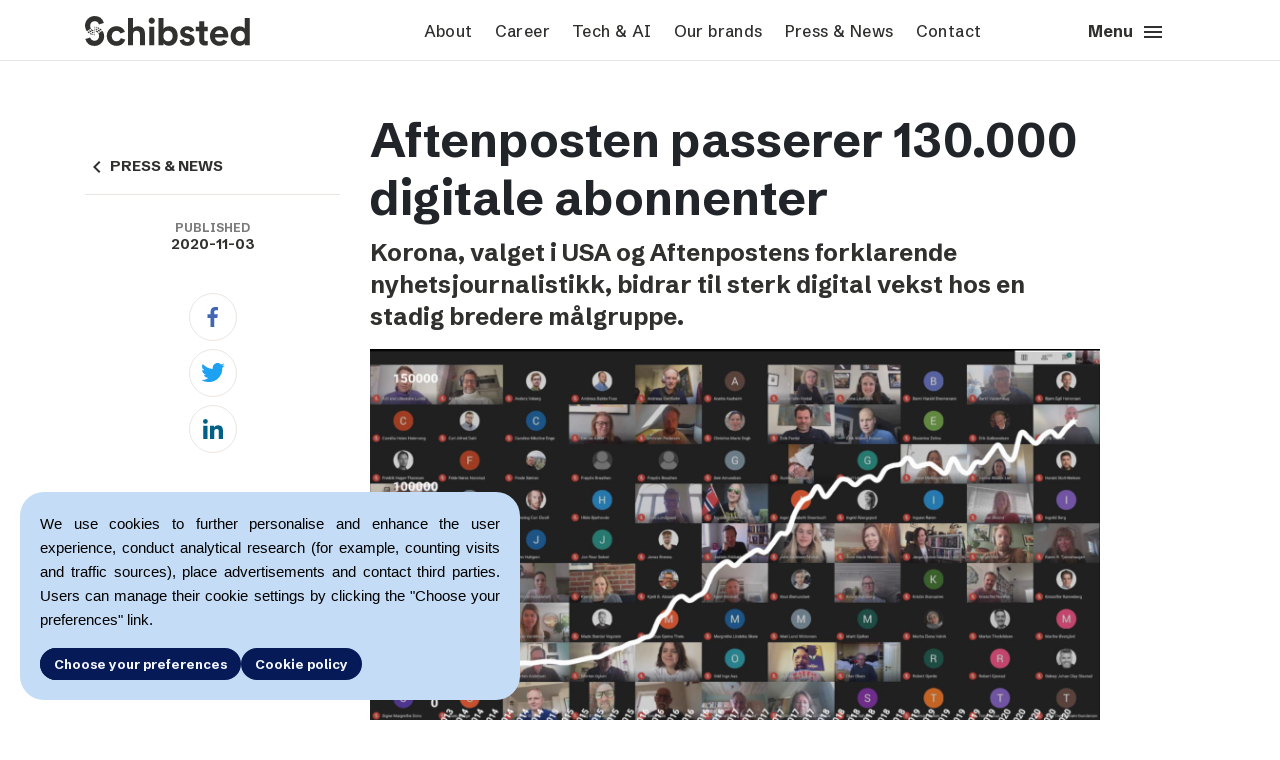

--- FILE ---
content_type: text/html; charset=UTF-8
request_url: https://schibsted.com/news/aftenposten-passerer-130-000-digitale-abonnenter/
body_size: 59911
content:


<!DOCTYPE html>
<html lang="en-US" class="no-js">
<head>
    <!-- Google Analytics -->
            
        <script async src="https://www.googletagmanager.com/gtag/js?id=G-V90P65FN0L"></script>
        <script>
        window.dataLayer = window.dataLayer || [];
        function gtag(){dataLayer.push(arguments);}
        gtag('consent', 'default', {
            'ad_user_data': 'denied',
            'ad_personalization': 'denied',
            'ad_storage': 'denied',
            'analytics_storage': 'denied',
            'wait_for_update': 500,
        });
        gtag('js', new Date());

        gtag('config', 'G-V90P65FN0L');
        </script>
        <meta charset="UTF-8">
    <meta name="viewport" content="width=device-width, initial-scale=1, shrink-to-fit=no">
      
    <link rel="shortcut icon" href="https://schibsted.com/wp-content/themes/scom/favicon.ico?v=2"/>
    <script>(function () {
        document.documentElement.className = 'js'
      })();</script>
    <meta name='robots' content='index, follow, max-image-preview:large, max-snippet:-1, max-video-preview:-1' />
	<style>img:is([sizes="auto" i], [sizes^="auto," i]) { contain-intrinsic-size: 3000px 1500px }</style>
	
	<!-- This site is optimized with the Yoast SEO plugin v25.2 - https://yoast.com/wordpress/plugins/seo/ -->
	<title>Aftenposten passerer 130.000 digitale abonnenter | Schibsted</title>
	<link rel="canonical" href="https://schibsted.com/news/aftenposten-passerer-130-000-digitale-abonnenter/" />
	<meta property="og:locale" content="en_US" />
	<meta property="og:type" content="article" />
	<meta property="og:title" content="Aftenposten passerer 130.000 digitale abonnenter | Schibsted" />
	<meta property="og:description" content="Korona, valget i USA og Aftenpostens forklarende nyhetsjournalistikk, bidrar til sterk digital vekst hos en stadig bredere målgruppe. Aftenposten begynte med digital brukerbetaling i 2013, men de første par årene var det vanskelig å øke betalingsviljen hos andre enn den aller største fanskaren. – Vi var rett og slett usikre" />
	<meta property="og:url" content="https://schibsted.com/news/aftenposten-passerer-130-000-digitale-abonnenter/" />
	<meta property="og:site_name" content="Schibsted" />
	<meta property="article:publisher" content="https://www.facebook.com/SchibstedGroup/" />
	<meta property="og:image" content="https://cdn.schibsted.com/wp-content/uploads/2020/11/03155341/Aftenposten-130-000-scaled.jpg" />
	<meta property="og:image:width" content="2560" />
	<meta property="og:image:height" content="1440" />
	<meta property="og:image:type" content="image/jpeg" />
	<meta name="twitter:card" content="summary_large_image" />
	<meta name="twitter:site" content="@schibstedgroup" />
	<meta name="twitter:label1" content="Est. reading time" />
	<meta name="twitter:data1" content="3 minutes" />
	<script type="application/ld+json" class="yoast-schema-graph">{"@context":"https://schema.org","@graph":[{"@type":"WebPage","@id":"https://schibsted.com/news/aftenposten-passerer-130-000-digitale-abonnenter/","url":"https://schibsted.com/news/aftenposten-passerer-130-000-digitale-abonnenter/","name":"Aftenposten passerer 130.000 digitale abonnenter | Schibsted","isPartOf":{"@id":"https://schibsted.com/#website"},"primaryImageOfPage":{"@id":"https://schibsted.com/news/aftenposten-passerer-130-000-digitale-abonnenter/#primaryimage"},"image":{"@id":"https://schibsted.com/news/aftenposten-passerer-130-000-digitale-abonnenter/#primaryimage"},"thumbnailUrl":"https://cdn.schibsted.com/wp-content/uploads/2020/11/03155341/Aftenposten-130-000-scaled.jpg","datePublished":"2020-11-03T14:56:13+00:00","breadcrumb":{"@id":"https://schibsted.com/news/aftenposten-passerer-130-000-digitale-abonnenter/#breadcrumb"},"inLanguage":"en-US","potentialAction":[{"@type":"ReadAction","target":["https://schibsted.com/news/aftenposten-passerer-130-000-digitale-abonnenter/"]}]},{"@type":"ImageObject","inLanguage":"en-US","@id":"https://schibsted.com/news/aftenposten-passerer-130-000-digitale-abonnenter/#primaryimage","url":"https://cdn.schibsted.com/wp-content/uploads/2020/11/03155341/Aftenposten-130-000-scaled.jpg","contentUrl":"https://cdn.schibsted.com/wp-content/uploads/2020/11/03155341/Aftenposten-130-000-scaled.jpg","width":2560,"height":1440},{"@type":"BreadcrumbList","@id":"https://schibsted.com/news/aftenposten-passerer-130-000-digitale-abonnenter/#breadcrumb","itemListElement":[{"@type":"ListItem","position":1,"name":"Home","item":"https://schibsted.com/"},{"@type":"ListItem","position":2,"name":"Aftenposten passerer 130.000 digitale abonnenter"}]},{"@type":"WebSite","@id":"https://schibsted.com/#website","url":"https://schibsted.com/","name":"Schibsted","description":"Schibsted Media Group corporate site","potentialAction":[{"@type":"SearchAction","target":{"@type":"EntryPoint","urlTemplate":"https://schibsted.com/?s={search_term_string}"},"query-input":{"@type":"PropertyValueSpecification","valueRequired":true,"valueName":"search_term_string"}}],"inLanguage":"en-US"}]}</script>
	<!-- / Yoast SEO plugin. -->


<link rel='dns-prefetch' href='//schibsted.com' />
<link rel='stylesheet' id='gdpr-banner-style-css' href='https://schibsted.com/wp-content/plugins/gdpr-banner/dist/style.css?ver=6.8.1' type='text/css' media='all' />
<link rel='stylesheet' id='style_login_widget-css' href='https://schibsted.com/wp-content/plugins/miniorange-login-with-eve-online-google-facebook/css/style_login_widget.min.css?ver=6.26.14' type='text/css' media='all' />
<meta name="sentry-trace" content="d8ce4b2fcf28422491fea8092ca99d45-4bcd4b27c30a4e17-0" />
<meta name="traceparent" content="00-d8ce4b2fcf28422491fea8092ca99d45-4bcd4b27c30a4e17-00" />
<meta name="baggage" content="sentry-trace_id=d8ce4b2fcf28422491fea8092ca99d45,sentry-sample_rate=0.3,sentry-transaction=%2Fnews%2F%7Bnews_post%7D,sentry-public_key=c113e4da7c4b7543a1174699c97b7dc2,sentry-release=12d9e87,sentry-environment=pro,sentry-sampled=false,sentry-sample_rand=0.568214" />
<script type="text/javascript" src="https://schibsted.com/wp-content/plugins/gdpr-banner/dist/script.js?ver=6.8.1" id="gdpr-banner-script-js"></script>
<script  src="https://schibsted.com/wp-content/cache/minify/818c0.js"></script>


<script type="text/javascript" src="https://schibsted.com/wp-content/themes/scom/dist/bundle.js?ver=1763381815" id="scom_main-js"></script>
<link rel="https://api.w.org/" href="https://schibsted.com/wp-json/" /><link rel="alternate" title="oEmbed (JSON)" type="application/json+oembed" href="https://schibsted.com/wp-json/oembed/1.0/embed?url=https%3A%2F%2Fschibsted.com%2Fnews%2Faftenposten-passerer-130-000-digitale-abonnenter%2F" />
<link rel="alternate" title="oEmbed (XML)" type="text/xml+oembed" href="https://schibsted.com/wp-json/oembed/1.0/embed?url=https%3A%2F%2Fschibsted.com%2Fnews%2Faftenposten-passerer-130-000-digitale-abonnenter%2F&#038;format=xml" />
<link rel="alternate" type="application/rss+xml" href="https://schibsted.com/feed/?post_type=brand_post" />    <link rel="preconnect" href="https://fonts.googleapis.com">
    <link rel="preconnect" href="https://fonts.gstatic.com" crossorigin>
    <link href="https://fonts.googleapis.com/css2?family=Schibsted+Grotesk:ital,wght@0,400;0,500;0,700;1,400;1,500;1,700&display=swap" rel="stylesheet">
</head>


<body class="wp-singular news_post-template-default single single-news_post postid-1749658 wp-theme-scom">
<div id="gdpr-banner-step-1" class="gdpr-banner">
    <p>
        We use cookies to further personalise and enhance the user experience, conduct analytical research (for example, counting visits and traffic sources), place advertisements and contact third parties. Users can manage their cookie settings by clicking the "Choose your preferences" link.    </p>
    <div class="buttons-container gdpr-buttons-container">
        <button id="gdpr-banner-full-consent" class="button medium gdpr-button__left-align">Accept all</button>
        <button id="gdpr-banner-go-to-step-2" class="button medium gdpr-button">Choose your preferences</button>
        <a href="/cookie-policy" class="button medium gdpr-button">Cookie policy</a>
    </div>
</div>
<div id="gdpr-banner-step-2" class="gdpr-banner" style="display: none">
    <p>
            </p>
        <ul class="gdpr-list">
                    <li class="gdpr-list--item">
                <p class="gdpr-list--item--text">
                    <b>
                        Analytical cookies                    </b>
                    - we use these cookies because they allow us to track the number and sources of visits so that we can measure and improve the performance of our website.                </p>
                <label class="gdpr-list--item--switch gdpr-switch">
                    <input id="gdpr-banner-consent-analytics_storage" class="gdpr-switch--input" type="checkbox">
                    <span class="gdpr-switch--slider round"></span>
                </label>
            </li>
                    <li class="gdpr-list--item">
                <p class="gdpr-list--item--text">
                    <b>
                        Marketing cookies                    </b>
                    - we use these cookies to personalize the content that is displayed to you. Marketing cookies may be used in our advertising campaigns that are run on third-party websites.                </p>
                <label class="gdpr-list--item--switch gdpr-switch">
                    <input id="gdpr-banner-consent-ad_user_data" class="gdpr-switch--input" type="checkbox">
                    <span class="gdpr-switch--slider round"></span>
                </label>
            </li>
                    <li class="gdpr-list--item">
                <p class="gdpr-list--item--text">
                    <b>
                        Functional cookies                    </b>
                                    </p>
                <label class="gdpr-list--item--switch gdpr-switch">
                    <input id="gdpr-banner-consent-functional" class="gdpr-switch--input" type="checkbox">
                    <span class="gdpr-switch--slider round"></span>
                </label>
            </li>
            </ul>
    <div class="buttons-container gdpr-buttons-container">
        <button id="gdpr-banner-go-to-step-1" class="button medium gdpr-button__left-align">Back</button>
        <button id="gdpr-banner-save" class="button medium gdpr-button">Save</button>
        <a href="/cookie-policy" class="button medium gdpr-button">Privacy policy</a>
    </div>
</div>
<script>
    initializeGDPRBanner();
    const consent = localStorage.getItem("consentGranted");
    if (consent) {
        const step1 = document.getElementById("gdpr-banner-step-1");
        const step2 = document.getElementById("gdpr-banner-step-2");
        step1.style.display = "none";
        step2.style.display = "none";
    }
</script>
   
<div class="container 1749658">
    <div id="main-header">
        <div class="row">
            <div    class="col-2 col-lg-3" id="logo"><a
                    href="https://schibsted.com"><img alt="Schibsted media group logo"
                    src="https://schibsted.com/wp-content/themes/scom/assets/img/Schibsted-logo-medium.svg"/></a>
            </div>
            <div class="top-menu col col-lg-7 text-center"><div class="menu-top-menu-container"><ul id="menu-top-menu" class="menu"><li id="menu-item-39" class="menu-item menu-item-type-post_type menu-item-object-page menu-item-39"><a href="https://schibsted.com/about/">About</a></li>
<li id="menu-item-38" class="menu-item menu-item-type-post_type menu-item-object-page menu-item-38"><a href="https://schibsted.com/career/">Career</a></li>
<li id="menu-item-1764099" class="menu-item menu-item-type-post_type menu-item-object-page menu-item-1764099"><a href="https://schibsted.com/tech-ai/">Tech &amp; AI</a></li>
<li id="menu-item-1763772" class="menu-item menu-item-type-post_type menu-item-object-page menu-item-1763772"><a href="https://schibsted.com/our-brands/">Our brands</a></li>
<li id="menu-item-36" class="menu-item menu-item-type-post_type menu-item-object-page menu-item-36"><a href="https://schibsted.com/press/">Press &amp; News</a></li>
<li id="menu-item-35" class="menu-item menu-item-type-post_type menu-item-object-page menu-item-35"><a href="https://schibsted.com/contact/">Contact</a></li>
</ul></div></div>
            <div class="col-4 col-lg-2 text-right align-self-end" id="toggle-menu"><a href="#">Menu <i
                            class="material-icons">menu</i></a></div>
        </div>
    </div>
    <div id="menu-overlay" class="pb-5">
        <div class="container">
            <div class="row">
                <div class="col-2 col-lg-4" id="logo">
                    <span class="logo"></span>
                </div>
                <form action="/" method="get" class="col col-lg-6 no-gutters search-form">
                    <div class="input-group">
                        <div class="input-group-prepend">
                            <button type="submit"><i
                                        class="material-icons">
                                    search
                                </i></button>
                        </div>
                        <input type="text" class="form-control" placeholder="Search" name="s"
                               aria-label="Search input" value="">
                    </div>
                </form>
                <div class="col-4 col-lg-2 text-right align-self-end" id="close-menu"><a
                            href="#">Close <i
                                class="material-icons">close</i></a></div>
            </div>
            <div class="full-menu-container">
                <div class="menu-full-menu-container"><ul id="menu-full-menu" class="row mt-4"><li id="menu-item-45" class="menu-item menu-item-type-post_type menu-item-object-page menu-item-has-children menu-item-45 col"><a href="https://schibsted.com/about/">About</a>
<ul class="sub-menu">
	<li id="menu-item-1765876" class="menu-item menu-item-type-custom menu-item-object-custom menu-item-1765876 col"><a href="https://schibstedmedia.com/about#meet-some-of-our-publishers">Meet some of our publishers</a></li>
	<li id="menu-item-1764100" class="menu-item menu-item-type-custom menu-item-object-custom menu-item-1764100 col"><a href="https://schibstedmedia.com/about#the-power-of-journalism">The power of journalism</a></li>
	<li id="menu-item-1765832" class="menu-item menu-item-type-post_type menu-item-object-page menu-item-1765832"><a href="https://schibsted.com/about/sustainability/">How we work with sustainability</a></li>
	<li id="menu-item-1765877" class="menu-item menu-item-type-custom menu-item-object-custom menu-item-1765877 col"><a href="https://schibstedmedia.com/about#how-we-run-things">How we run things</a></li>
	<li id="menu-item-1767322" class="menu-item menu-item-type-post_type menu-item-object-page menu-item-1767322"><a href="https://schibsted.com/about/public-policy/">Public Policy</a></li>
	<li id="menu-item-1768106" class="menu-item menu-item-type-post_type menu-item-object-page menu-item-1768106 col"><a href="https://schibsted.com/schibsteds-privacy-policies/">Schibsted’s privacy policies</a></li>
	<li id="menu-item-1767049" class="menu-item menu-item-type-custom menu-item-object-custom menu-item-1767049 col"><a href="https://schibsted.com/whistleblowing-policy/">Whistleblowing</a></li>
	<li id="menu-item-1765878" class="menu-item menu-item-type-post_type menu-item-object-page menu-item-1765878"><a href="https://schibsted.com/about/schibsteds-visual-design/">Schibsted’s visual design</a></li>
	<li id="menu-item-1765879" class="menu-item menu-item-type-post_type menu-item-object-page menu-item-1765879"><a href="https://schibsted.com/about/content-style-guide/">Content style guide</a></li>
</ul>
</li>
<li id="menu-item-44" class="menu-item menu-item-type-post_type menu-item-object-page menu-item-has-children menu-item-44 col"><a href="https://schibsted.com/career/">Career</a>
<ul class="sub-menu">
	<li id="menu-item-1753706" class="menu-item menu-item-type-custom menu-item-object-custom menu-item-1753706 col"><a href="https://schibstedmedia.com/career#job-openings">Job openings</a></li>
	<li id="menu-item-1765900" class="menu-item menu-item-type-post_type menu-item-object-post menu-item-1765900 col"><a href="https://schibsted.com/2022/09/20/grow-with-us/">Grow with us</a></li>
	<li id="menu-item-1765882" class="menu-item menu-item-type-custom menu-item-object-custom menu-item-1765882 col"><a href="https://schibstedmedia.com/career/#perks-amp-benefits">Perks and benefits</a></li>
	<li id="menu-item-1758386" class="menu-item menu-item-type-custom menu-item-object-custom menu-item-1758386 col"><a href="https://schibstedmedia.com/career#meet-some-of-our-people">Meet our people</a></li>
</ul>
</li>
<li id="menu-item-1765892" class="menu-item menu-item-type-post_type menu-item-object-page menu-item-has-children menu-item-1765892 col"><a href="https://schibsted.com/tech-ai/">Tech &amp; AI</a>
<ul class="sub-menu">
	<li id="menu-item-1765901" class="menu-item menu-item-type-custom menu-item-object-custom menu-item-1765901 col"><a href="https://schibstedmedia.com/tech-ai#we-are-dedicated-to-responsible-use-of-ai">Responsible AI</a></li>
	<li id="menu-item-1765897" class="menu-item menu-item-type-custom menu-item-object-custom menu-item-1765897 col"><a href="https://schibstedmedia.com/tech-ai#applying-ai-in-schibsted-media">Applying AI in Schibsted Media</a></li>
</ul>
</li>
<li id="menu-item-1763774" class="menu-item menu-item-type-post_type menu-item-object-page menu-item-has-children menu-item-1763774 col"><a href="https://schibsted.com/our-brands/">Our brands</a>
<ul class="sub-menu">
	<li id="menu-item-1765884" class="menu-item menu-item-type-post_type menu-item-object-page menu-item-1765884"><a href="https://schibsted.com/our-brands/vg/">VG</a></li>
	<li id="menu-item-1765885" class="menu-item menu-item-type-post_type menu-item-object-page menu-item-1765885"><a href="https://schibsted.com/our-brands/aftonbladet/">Aftonbladet</a></li>
	<li id="menu-item-1765886" class="menu-item menu-item-type-post_type menu-item-object-page menu-item-1765886"><a href="https://schibsted.com/our-brands/aftenposten/">Aftenposten</a></li>
	<li id="menu-item-1765887" class="menu-item menu-item-type-post_type menu-item-object-page menu-item-1765887"><a href="https://schibsted.com/our-brands/svenska-dagbladet/">Svenska Dagbladet</a></li>
	<li id="menu-item-1765888" class="menu-item menu-item-type-post_type menu-item-object-page menu-item-1765888"><a href="https://schibsted.com/our-brands/bergens-tidende/">Bergens Tidende</a></li>
	<li id="menu-item-1765889" class="menu-item menu-item-type-post_type menu-item-object-page menu-item-1765889"><a href="https://schibsted.com/our-brands/e24/">E24</a></li>
	<li id="menu-item-1765890" class="menu-item menu-item-type-post_type menu-item-object-page menu-item-1765890"><a href="https://schibsted.com/our-brands/stavanger-aftenblad/">Stavanger Aftenblad</a></li>
	<li id="menu-item-1765891" class="menu-item menu-item-type-post_type menu-item-object-page menu-item-1765891"><a href="https://schibsted.com/our-brands/omni/">Omni</a></li>
	<li id="menu-item-1766215" class="menu-item menu-item-type-post_type menu-item-object-page menu-item-1766215"><a href="https://schibsted.com/our-brands/podme/">Podme</a></li>
	<li id="menu-item-1766214" class="menu-item menu-item-type-post_type menu-item-object-page menu-item-1766214"><a href="https://schibsted.com/our-brands/shifter/">Shifter</a></li>
</ul>
</li>
<li id="menu-item-42" class="menu-item menu-item-type-post_type menu-item-object-page menu-item-has-children menu-item-42 col"><a href="https://schibsted.com/press/">Press &amp; News</a>
<ul class="sub-menu">
	<li id="menu-item-1766216" class="menu-item menu-item-type-custom menu-item-object-custom menu-item-1766216 col"><a href="https://schibsted-comm.mediebank.no/p/en-GB/schibsted-communication/album/0pjDKKJC4j8iy7">Press images</a></li>
	<li id="menu-item-1766217" class="menu-item menu-item-type-custom menu-item-object-custom menu-item-1766217 col"><a href="https://schibsted-comm.mediebank.no/p/en-GB/schibsted-communication/album/NbjoMJOcGqYUzM">Schibsted&#8217;s logotype</a></li>
</ul>
</li>
<li id="menu-item-41" class="menu-item menu-item-type-post_type menu-item-object-page menu-item-has-children menu-item-41 col"><a href="https://schibsted.com/contact/">Contact</a>
<ul class="sub-menu">
	<li id="menu-item-1765906" class="menu-item menu-item-type-custom menu-item-object-custom menu-item-1765906 col"><a href="https://schibstedmedia.com/contact#press-contact">Press contact</a></li>
	<li id="menu-item-1765908" class="menu-item menu-item-type-custom menu-item-object-custom menu-item-1765908 col"><a href="https://schibstedmedia.com/contact#schibsted-account">Schibsted account</a></li>
	<li id="menu-item-1765920" class="menu-item menu-item-type-custom menu-item-object-custom menu-item-1765920 col"><a href="https://schibstedforbusiness.com/no/">Advertising Norway</a></li>
	<li id="menu-item-1765921" class="menu-item menu-item-type-custom menu-item-object-custom menu-item-1765921 col"><a href="https://schibstedforbusiness.com/se">Advertising Sweden</a></li>
	<li id="menu-item-1765910" class="menu-item menu-item-type-custom menu-item-object-custom menu-item-1765910 col"><a href="https://schibstedmedia.com/contact#schibsted-media-headquarters">Headquarters</a></li>
</ul>
</li>
</ul></div>            </div>
            <div class="mobile-menu-container">
                <div class="menu-full-menu-container"><ul id="menu-full-menu-1" class="menu-list mobile-menu"><li class="menu-item menu-item-type-post_type menu-item-object-page menu-item-has-children menu-item-45"><i class="material-icons expand">expand_more</i><a href="https://schibsted.com/about/">About</a>
<ul class="sub-menu">
	<li class="menu-item menu-item-type-custom menu-item-object-custom menu-item-1765876"><i class="material-icons expand">expand_more</i><a href="https://schibstedmedia.com/about#meet-some-of-our-publishers">Meet some of our publishers</a></li>
	<li class="menu-item menu-item-type-custom menu-item-object-custom menu-item-1764100"><i class="material-icons expand">expand_more</i><a href="https://schibstedmedia.com/about#the-power-of-journalism">The power of journalism</a></li>
	<li class="menu-item menu-item-type-post_type menu-item-object-page menu-item-1765832"><i class="material-icons expand">expand_more</i><a href="https://schibsted.com/about/sustainability/">How we work with sustainability</a></li>
	<li class="menu-item menu-item-type-custom menu-item-object-custom menu-item-1765877"><i class="material-icons expand">expand_more</i><a href="https://schibstedmedia.com/about#how-we-run-things">How we run things</a></li>
	<li class="menu-item menu-item-type-post_type menu-item-object-page menu-item-1767322"><i class="material-icons expand">expand_more</i><a href="https://schibsted.com/about/public-policy/">Public Policy</a></li>
	<li class="menu-item menu-item-type-post_type menu-item-object-page menu-item-1768106"><i class="material-icons expand">expand_more</i><a href="https://schibsted.com/schibsteds-privacy-policies/">Schibsted’s privacy policies</a></li>
	<li class="menu-item menu-item-type-custom menu-item-object-custom menu-item-1767049"><i class="material-icons expand">expand_more</i><a href="https://schibsted.com/whistleblowing-policy/">Whistleblowing</a></li>
	<li class="menu-item menu-item-type-post_type menu-item-object-page menu-item-1765878"><i class="material-icons expand">expand_more</i><a href="https://schibsted.com/about/schibsteds-visual-design/">Schibsted’s visual design</a></li>
	<li class="menu-item menu-item-type-post_type menu-item-object-page menu-item-1765879"><i class="material-icons expand">expand_more</i><a href="https://schibsted.com/about/content-style-guide/">Content style guide</a></li>
</ul>
</li>
<li class="menu-item menu-item-type-post_type menu-item-object-page menu-item-has-children menu-item-44"><i class="material-icons expand">expand_more</i><a href="https://schibsted.com/career/">Career</a>
<ul class="sub-menu">
	<li class="menu-item menu-item-type-custom menu-item-object-custom menu-item-1753706"><i class="material-icons expand">expand_more</i><a href="https://schibstedmedia.com/career#job-openings">Job openings</a></li>
	<li class="menu-item menu-item-type-post_type menu-item-object-post menu-item-1765900"><i class="material-icons expand">expand_more</i><a href="https://schibsted.com/2022/09/20/grow-with-us/">Grow with us</a></li>
	<li class="menu-item menu-item-type-custom menu-item-object-custom menu-item-1765882"><i class="material-icons expand">expand_more</i><a href="https://schibstedmedia.com/career/#perks-amp-benefits">Perks and benefits</a></li>
	<li class="menu-item menu-item-type-custom menu-item-object-custom menu-item-1758386"><i class="material-icons expand">expand_more</i><a href="https://schibstedmedia.com/career#meet-some-of-our-people">Meet our people</a></li>
</ul>
</li>
<li class="menu-item menu-item-type-post_type menu-item-object-page menu-item-has-children menu-item-1765892"><i class="material-icons expand">expand_more</i><a href="https://schibsted.com/tech-ai/">Tech &amp; AI</a>
<ul class="sub-menu">
	<li class="menu-item menu-item-type-custom menu-item-object-custom menu-item-1765901"><i class="material-icons expand">expand_more</i><a href="https://schibstedmedia.com/tech-ai#we-are-dedicated-to-responsible-use-of-ai">Responsible AI</a></li>
	<li class="menu-item menu-item-type-custom menu-item-object-custom menu-item-1765897"><i class="material-icons expand">expand_more</i><a href="https://schibstedmedia.com/tech-ai#applying-ai-in-schibsted-media">Applying AI in Schibsted Media</a></li>
</ul>
</li>
<li class="menu-item menu-item-type-post_type menu-item-object-page menu-item-has-children menu-item-1763774"><i class="material-icons expand">expand_more</i><a href="https://schibsted.com/our-brands/">Our brands</a>
<ul class="sub-menu">
	<li class="menu-item menu-item-type-post_type menu-item-object-page menu-item-1765884"><i class="material-icons expand">expand_more</i><a href="https://schibsted.com/our-brands/vg/">VG</a></li>
	<li class="menu-item menu-item-type-post_type menu-item-object-page menu-item-1765885"><i class="material-icons expand">expand_more</i><a href="https://schibsted.com/our-brands/aftonbladet/">Aftonbladet</a></li>
	<li class="menu-item menu-item-type-post_type menu-item-object-page menu-item-1765886"><i class="material-icons expand">expand_more</i><a href="https://schibsted.com/our-brands/aftenposten/">Aftenposten</a></li>
	<li class="menu-item menu-item-type-post_type menu-item-object-page menu-item-1765887"><i class="material-icons expand">expand_more</i><a href="https://schibsted.com/our-brands/svenska-dagbladet/">Svenska Dagbladet</a></li>
	<li class="menu-item menu-item-type-post_type menu-item-object-page menu-item-1765888"><i class="material-icons expand">expand_more</i><a href="https://schibsted.com/our-brands/bergens-tidende/">Bergens Tidende</a></li>
	<li class="menu-item menu-item-type-post_type menu-item-object-page menu-item-1765889"><i class="material-icons expand">expand_more</i><a href="https://schibsted.com/our-brands/e24/">E24</a></li>
	<li class="menu-item menu-item-type-post_type menu-item-object-page menu-item-1765890"><i class="material-icons expand">expand_more</i><a href="https://schibsted.com/our-brands/stavanger-aftenblad/">Stavanger Aftenblad</a></li>
	<li class="menu-item menu-item-type-post_type menu-item-object-page menu-item-1765891"><i class="material-icons expand">expand_more</i><a href="https://schibsted.com/our-brands/omni/">Omni</a></li>
	<li class="menu-item menu-item-type-post_type menu-item-object-page menu-item-1766215"><i class="material-icons expand">expand_more</i><a href="https://schibsted.com/our-brands/podme/">Podme</a></li>
	<li class="menu-item menu-item-type-post_type menu-item-object-page menu-item-1766214"><i class="material-icons expand">expand_more</i><a href="https://schibsted.com/our-brands/shifter/">Shifter</a></li>
</ul>
</li>
<li class="menu-item menu-item-type-post_type menu-item-object-page menu-item-has-children menu-item-42"><i class="material-icons expand">expand_more</i><a href="https://schibsted.com/press/">Press &amp; News</a>
<ul class="sub-menu">
	<li class="menu-item menu-item-type-custom menu-item-object-custom menu-item-1766216"><i class="material-icons expand">expand_more</i><a href="https://schibsted-comm.mediebank.no/p/en-GB/schibsted-communication/album/0pjDKKJC4j8iy7">Press images</a></li>
	<li class="menu-item menu-item-type-custom menu-item-object-custom menu-item-1766217"><i class="material-icons expand">expand_more</i><a href="https://schibsted-comm.mediebank.no/p/en-GB/schibsted-communication/album/NbjoMJOcGqYUzM">Schibsted&#8217;s logotype</a></li>
</ul>
</li>
<li class="menu-item menu-item-type-post_type menu-item-object-page menu-item-has-children menu-item-41"><i class="material-icons expand">expand_more</i><a href="https://schibsted.com/contact/">Contact</a>
<ul class="sub-menu">
	<li class="menu-item menu-item-type-custom menu-item-object-custom menu-item-1765906"><i class="material-icons expand">expand_more</i><a href="https://schibstedmedia.com/contact#press-contact">Press contact</a></li>
	<li class="menu-item menu-item-type-custom menu-item-object-custom menu-item-1765908"><i class="material-icons expand">expand_more</i><a href="https://schibstedmedia.com/contact#schibsted-account">Schibsted account</a></li>
	<li class="menu-item menu-item-type-custom menu-item-object-custom menu-item-1765920"><i class="material-icons expand">expand_more</i><a href="https://schibstedforbusiness.com/no/">Advertising Norway</a></li>
	<li class="menu-item menu-item-type-custom menu-item-object-custom menu-item-1765921"><i class="material-icons expand">expand_more</i><a href="https://schibstedforbusiness.com/se">Advertising Sweden</a></li>
	<li class="menu-item menu-item-type-custom menu-item-object-custom menu-item-1765910"><i class="material-icons expand">expand_more</i><a href="https://schibstedmedia.com/contact#schibsted-media-headquarters">Headquarters</a></li>
</ul>
</li>
</ul></div>                <div class="container">
                    <div class="social">
    <a href="https://www.facebook.com/SchibstedGroup/" class="button circular" target="_blank">
        <img class="social--icon" alt="facebook" src="https://schibsted.com/wp-content/themes/scom/assets/img/social_fb.svg"/>
    </a>
    <a href="https://www.instagram.com/schibsted/"  class="button circular"target="_blank">
        <img class="social--icon" alt="instagram" src="https://schibsted.com/wp-content/themes/scom/assets/img/social_instagram.svg"/>
    </a>
    <a href="https://twitter.com/schibstedgroup" class="button circular" target="_blank">
        <img class="social--icon" alt="twitter" src="https://schibsted.com/wp-content/themes/scom/assets/img/social_twitter.svg"/>
    </a>
    <a href="https://www.linkedin.com/company/schibsted-asa" class="button circular"target="_blank">
        <img class="social--icon" alt="linkedin" src="https://schibsted.com/wp-content/themes/scom/assets/img/social_linkedin.svg"/>
    </a>
</div>
                </div>
            </div>
        </div>
    </div>
</div>
<div class="main-header"></div>
<div id="sub-menu">
    <div class="container">
        <!--    <ul>-->
        <!--      <li class="menu-parent">-->
        <!--<div class="menu-parent-after"><img src="-->
        <!--/assets/img/arrow-gray.png"/></div></li>-->
        <!--			-->        <!--    </ul>-->
    </div>
</div>
<div id="primary" class="content-area">
    <main id="main" class="site-main" role="main">
        <article id="post-1749658" class="container post-1749658 news_post type-news_post status-publish has-post-thumbnail hentry">
    <div class="row">
        <div class="col-3 d-none d-lg-flex d-xl-flex sidebar-container-post">
            <div class="sticky-js">
                <ul id="left-menu">
                                            <li class="page_item back"><a href="/norske-nyhetssaker"
                                                      class="go-back"><i
                                        class="material-icons">navigate_before</i>PRESS & NEWS</a>
                        </li>
                                    </ul>
                                                    <div class="blog-author-content">
                        <div class="blog-author-info">
                            <span class="blog-author-info-label">Published</span>
                            <span class="blog-author-info-text">2020-11-03</span>
                        </div>
                        <div class="social-container">
    <a class="js-share-facebook-link" aria-label="Facebook" href="https://www.facebook.com/sharer/sharer.php?u=https%3A%2F%2Fschibsted.com%2Fnews%2Faftenposten-passerer-130-000-digitale-abonnenter%2F" target="about:blank" data-width="550" data-height="269"><img
                alt="facebook" src="https://schibsted.com/wp-content/themes/scom/assets/img/fb_icon_24px.svg"></a>
    <a class="js-share-twitter-link" aria-label="Twitter" href="https://twitter.com/intent/tweet?text=Aftenposten+passerer+130.000+digitale+abonnenter&url=https%3A%2F%2Fschibsted.com%2Fnews%2Faftenposten-passerer-130-000-digitale-abonnenter%2F" target="_blank" data-width="550" data-height="285"><img
                alt="twitter" src="https://schibsted.com/wp-content/themes/scom/assets/img/twitter_icon_24px.svg"></a>
    <a class="js-share-facebook-link" aria-label="Linkedin" href="https://www.linkedin.com/shareArticle?mini=true&url=https%3A%2F%2Fschibsted.com%2Fnews%2Faftenposten-passerer-130-000-digitale-abonnenter%2F&title=Aftenposten+passerer+130.000+digitale+abonnenter" target="_blank" data-width="550" data-height="435"><img
                alt="linkedin" src="https://schibsted.com/wp-content/themes/scom/assets/img/linkedin_icon_24px.svg"></a>
</div>
                    </div>
                            </div>
        </div>
        <div class="col-12 col-lg-8">
            <header class="entry-header">
                <h1 class="entry-title">Aftenposten passerer 130.000 digitale abonnenter</h1>            </header>
                                    <div class="entry-excerpt">
                <p>Korona, valget i USA og Aftenpostens forklarende nyhetsjournalistikk, bidrar til sterk digital vekst hos en stadig bredere målgruppe.</p>
            </div>
            <div class="entry-image" style="position: relative">
                <img width="1110" height="624" src="https://cdn.schibsted.com/wp-content/uploads/2020/11/03155341/Aftenposten-130-000-1536x864.jpg" class="img-fluid w-100 wp-post-image" alt="" decoding="async" fetchpriority="high" srcset="https://cdn.schibsted.com/wp-content/uploads/2020/11/03155341/Aftenposten-130-000-scaled.jpg 2560w, https://cdn.schibsted.com/wp-content/uploads/2020/11/03155341/Aftenposten-130-000-300x169.jpg 300w, https://cdn.schibsted.com/wp-content/uploads/2020/11/03155341/Aftenposten-130-000-1024x576.jpg 1024w, https://cdn.schibsted.com/wp-content/uploads/2020/11/03155341/Aftenposten-130-000-768x432.jpg 768w, https://cdn.schibsted.com/wp-content/uploads/2020/11/03155341/Aftenposten-130-000-1536x864.jpg 1536w, https://cdn.schibsted.com/wp-content/uploads/2020/11/03155341/Aftenposten-130-000-2048x1152.jpg 2048w, https://cdn.schibsted.com/wp-content/uploads/2020/11/03155341/Aftenposten-130-000-320x180.jpg 320w, https://cdn.schibsted.com/wp-content/uploads/2020/11/03155341/Aftenposten-130-000-1049x590.jpg 1049w, https://cdn.schibsted.com/wp-content/uploads/2020/11/03155341/Aftenposten-130-000-665x374.jpg 665w, https://cdn.schibsted.com/wp-content/uploads/2020/11/03155341/Aftenposten-130-000-338x190.jpg 338w, https://cdn.schibsted.com/wp-content/uploads/2020/11/03155341/Aftenposten-130-000-730x410.jpg 730w" sizes="(max-width: 1110px) 100vw, 1110px" />                                                </div>
            <div class="entry-content">
                
<p>Aftenposten begynte med digital brukerbetaling i 2013, men de første par årene var det vanskelig å øke betalingsviljen hos andre enn den aller største fanskaren.</p>
<p>– Vi var rett og slett usikre på om det lå en fremtid her, noe som virker ganske fjernt i dag, hvor nesten 80 prosent av inntektene våre kommer fra nettopp brukerbetaling, sier Trine Eilertsen, sjefredaktør og administrerende direktør i Aftenposten.</p>
<p>Etter hvert begynte Aftenposten å eksperimentere med gjøre A-magasinet tilgjengelig kun for abonnenter, og læringen herfra viste at det var mulig å selge abonnement basert på kvalitetsinnhold – også på nett.</p>
<h2>Har allerede nådd målet for 2020</h2>
<p>Denne uken passerer Aftenposten 130.000 digitale abonnenter, og målet for 2020 er allerede nådd.</p>
<p>– Tidligere i år gikk faktisk antallet digitale abonnenter forbi antallet papirabonnenter, for første gang. Det som også er gledelig er at betalingsviljen beviselig er svært høy. Å sikre at vi kontinuerlig skaper nok verdi og premium innhold for våre abonnenter er høyt prioritert, sier Eilertsen.</p>
<p>Basert på Aftenpostens lesertall, analyser av sakene som blir lest og engasjementet fra leserne er det noen drivere for engasjement som skiller seg spesielt ut hos abonnentene</p>
<p>– Vi har investert mye tid på snakke med leserne våre, og få deres tilbakemeldinger på hva som er viktig for dem, og hva vi kan gjøre bedre. Svarene har bidratt til produktforbedringer, samt at det nok har blitt tydeligere på hvilken måte Aftenposten skiller seg ut fra øvrige aviser. I en verden som oversvømmes av nyheter, har leserne behov for noen som kan forklare hvorfor ting skjer, og hjelpe dem med å navigere i et komplekst nyhetsbilde. Den rollen tar vi på alvor, sier Eilertsen.</p>
<h2>Flere suksessfaktorer</h2>
<p>Hun trekker frem noen konkrete eksempler på hva det er som driver engasjement hos Aftenpostens abonnenter:</p>
<ul>
<li><strong>…hvordan Aftenposten generelt dekker nyhetene</strong></li>
</ul>
<p>– Vi skal ha en avslørende og agendasettende journalistikk, der de forklarende grepene står sentralt. Det betyr at vi skal forklare hvorfor ting skjer og hvilke konsekvenser ulike råd og beslutninger får. Myndighetenes korona-strategi og forbudet mot abort i Polen er gode eksempler. I et polarisert og skråsikkert debattklima merker vi at leserne setter pris på faktabasert og nyansert innhold, uten kampanjepreg.</p>
<ul>
<li><strong>&#8230;kommentatorer som gir forståelse for hva som er viktig i nyhetsbildet, og rydder opp i det komplekse</strong></li>
</ul>
<p>– Alt innhold fra våre kommentatorer er forbeholdt våre abonnenter. Dette er innhold som er både pedagogisk og populært, og som bidrar til at vi får mange nye abonnenter, samt at disse bruker mye tid hos oss, og stadig kommer tilbake til oss for mer.</p>
<ul>
<li><strong>&#8230;bredde i produkter, tema og formater</strong></li>
</ul>
<p>– Podkasten Forklart er Norges største nyhetspodcast. Nå har vi akkurat lansert Forklart Junior, som vi håper skal gjøre samme jobben for en yngre målgruppe. Enn så lenge ligger disse podcastene åpent for alle, men vi har også begynt å eksperimentere med podcast forbehold abonnenter, som Aftenpodden om USA-valget, sier Trine Eilertsen.</p>
<p>– Et annet eksempel er nyhetsbrevet vårt “Oppsummert”, som er forbeholdt abonnenter. Her gir vi deg en oppsummering av nyhetsbildet i både innland og utland, hver morgen. Vår satsing på foreldre skal gi ny innsikt, skape forståelse om hvorfor foreldreliv er i forandring, og gi et raskt og godt overblikk over det nyeste på forskningsfronten. Livestudio er også et format som engasjerer, våre direktestudioer om koronaviruset og valget i USA er leservinnere, sier Eilertsen.</p>
            </div>
            <div class="sticky-stopper-js"></div>
        </div>
    </div>
    <div class="col-12 d-lg-none d-xl-none">
                        <div class="social-container">
    <a class="js-share-facebook-link" aria-label="Facebook" href="https://www.facebook.com/sharer/sharer.php?u=https%3A%2F%2Fschibsted.com%2Fnews%2Faftenposten-passerer-130-000-digitale-abonnenter%2F" target="about:blank" data-width="550" data-height="269"><img
                alt="facebook" src="https://schibsted.com/wp-content/themes/scom/assets/img/fb_icon_24px.svg"></a>
    <a class="js-share-twitter-link" aria-label="Twitter" href="https://twitter.com/intent/tweet?text=Aftenposten+passerer+130.000+digitale+abonnenter&url=https%3A%2F%2Fschibsted.com%2Fnews%2Faftenposten-passerer-130-000-digitale-abonnenter%2F" target="_blank" data-width="550" data-height="285"><img
                alt="twitter" src="https://schibsted.com/wp-content/themes/scom/assets/img/twitter_icon_24px.svg"></a>
    <a class="js-share-facebook-link" aria-label="Linkedin" href="https://www.linkedin.com/shareArticle?mini=true&url=https%3A%2F%2Fschibsted.com%2Fnews%2Faftenposten-passerer-130-000-digitale-abonnenter%2F&title=Aftenposten+passerer+130.000+digitale+abonnenter" target="_blank" data-width="550" data-height="435"><img
                alt="linkedin" src="https://schibsted.com/wp-content/themes/scom/assets/img/linkedin_icon_24px.svg"></a>
</div>
    </div>
</article>




    </main><!-- .site-main -->
</div><!-- .content-area -->

<footer>
    <div class="container footer--links">
        <div class="footer--links--cookies-container">
            <a class="button" href="/cookie-policy/">Cookies Legal</a>
        </div>
        <div class="footer--links--social-container"> 
            <div class="social">
    <a href="https://www.facebook.com/SchibstedGroup/" class="button circular" target="_blank">
        <img class="social--icon" alt="facebook" src="https://schibsted.com/wp-content/themes/scom/assets/img/social_fb.svg"/>
    </a>
    <a href="https://www.instagram.com/schibsted/"  class="button circular"target="_blank">
        <img class="social--icon" alt="instagram" src="https://schibsted.com/wp-content/themes/scom/assets/img/social_instagram.svg"/>
    </a>
    <a href="https://twitter.com/schibstedgroup" class="button circular" target="_blank">
        <img class="social--icon" alt="twitter" src="https://schibsted.com/wp-content/themes/scom/assets/img/social_twitter.svg"/>
    </a>
    <a href="https://www.linkedin.com/company/schibsted-asa" class="button circular"target="_blank">
        <img class="social--icon" alt="linkedin" src="https://schibsted.com/wp-content/themes/scom/assets/img/social_linkedin.svg"/>
    </a>
</div>
        </div>
        <div class="footer--links--back-container">
            <button id="back-to-top" class="button circular">Top</button>
        </div>
    </div>
    <div class="footer--background">
        <div class="container footer--navigation">
                <div class="menu-full-menu-container"><ul id="menu-full-menu-2" class="footer--navigation--menu"><li class="menu-item menu-item-type-post_type menu-item-object-page menu-item-has-children menu-item-45"><a href="https://schibsted.com/about/">About</a>
<ul class="sub-menu">
	<li class="menu-item menu-item-type-custom menu-item-object-custom menu-item-1765876"><a href="https://schibstedmedia.com/about#meet-some-of-our-publishers">Meet some of our publishers</a></li>
	<li class="menu-item menu-item-type-custom menu-item-object-custom menu-item-1764100"><a href="https://schibstedmedia.com/about#the-power-of-journalism">The power of journalism</a></li>
	<li class="menu-item menu-item-type-post_type menu-item-object-page menu-item-1765832"><a href="https://schibsted.com/about/sustainability/">How we work with sustainability</a></li>
	<li class="menu-item menu-item-type-custom menu-item-object-custom menu-item-1765877"><a href="https://schibstedmedia.com/about#how-we-run-things">How we run things</a></li>
	<li class="menu-item menu-item-type-post_type menu-item-object-page menu-item-1767322"><a href="https://schibsted.com/about/public-policy/">Public Policy</a></li>
	<li class="menu-item menu-item-type-post_type menu-item-object-page menu-item-1768106"><a href="https://schibsted.com/schibsteds-privacy-policies/">Schibsted’s privacy policies</a></li>
	<li class="menu-item menu-item-type-custom menu-item-object-custom menu-item-1767049"><a href="https://schibsted.com/whistleblowing-policy/">Whistleblowing</a></li>
	<li class="menu-item menu-item-type-post_type menu-item-object-page menu-item-1765878"><a href="https://schibsted.com/about/schibsteds-visual-design/">Schibsted’s visual design</a></li>
	<li class="menu-item menu-item-type-post_type menu-item-object-page menu-item-1765879"><a href="https://schibsted.com/about/content-style-guide/">Content style guide</a></li>
</ul>
</li>
<li class="menu-item menu-item-type-post_type menu-item-object-page menu-item-has-children menu-item-44"><a href="https://schibsted.com/career/">Career</a>
<ul class="sub-menu">
	<li class="menu-item menu-item-type-custom menu-item-object-custom menu-item-1753706"><a href="https://schibstedmedia.com/career#job-openings">Job openings</a></li>
	<li class="menu-item menu-item-type-post_type menu-item-object-post menu-item-1765900"><a href="https://schibsted.com/2022/09/20/grow-with-us/">Grow with us</a></li>
	<li class="menu-item menu-item-type-custom menu-item-object-custom menu-item-1765882"><a href="https://schibstedmedia.com/career/#perks-amp-benefits">Perks and benefits</a></li>
	<li class="menu-item menu-item-type-custom menu-item-object-custom menu-item-1758386"><a href="https://schibstedmedia.com/career#meet-some-of-our-people">Meet our people</a></li>
</ul>
</li>
<li class="menu-item menu-item-type-post_type menu-item-object-page menu-item-has-children menu-item-1765892"><a href="https://schibsted.com/tech-ai/">Tech &amp; AI</a>
<ul class="sub-menu">
	<li class="menu-item menu-item-type-custom menu-item-object-custom menu-item-1765901"><a href="https://schibstedmedia.com/tech-ai#we-are-dedicated-to-responsible-use-of-ai">Responsible AI</a></li>
	<li class="menu-item menu-item-type-custom menu-item-object-custom menu-item-1765897"><a href="https://schibstedmedia.com/tech-ai#applying-ai-in-schibsted-media">Applying AI in Schibsted Media</a></li>
</ul>
</li>
<li class="menu-item menu-item-type-post_type menu-item-object-page menu-item-has-children menu-item-1763774"><a href="https://schibsted.com/our-brands/">Our brands</a>
<ul class="sub-menu">
	<li class="menu-item menu-item-type-post_type menu-item-object-page menu-item-1765884"><a href="https://schibsted.com/our-brands/vg/">VG</a></li>
	<li class="menu-item menu-item-type-post_type menu-item-object-page menu-item-1765885"><a href="https://schibsted.com/our-brands/aftonbladet/">Aftonbladet</a></li>
	<li class="menu-item menu-item-type-post_type menu-item-object-page menu-item-1765886"><a href="https://schibsted.com/our-brands/aftenposten/">Aftenposten</a></li>
	<li class="menu-item menu-item-type-post_type menu-item-object-page menu-item-1765887"><a href="https://schibsted.com/our-brands/svenska-dagbladet/">Svenska Dagbladet</a></li>
	<li class="menu-item menu-item-type-post_type menu-item-object-page menu-item-1765888"><a href="https://schibsted.com/our-brands/bergens-tidende/">Bergens Tidende</a></li>
	<li class="menu-item menu-item-type-post_type menu-item-object-page menu-item-1765889"><a href="https://schibsted.com/our-brands/e24/">E24</a></li>
	<li class="menu-item menu-item-type-post_type menu-item-object-page menu-item-1765890"><a href="https://schibsted.com/our-brands/stavanger-aftenblad/">Stavanger Aftenblad</a></li>
	<li class="menu-item menu-item-type-post_type menu-item-object-page menu-item-1765891"><a href="https://schibsted.com/our-brands/omni/">Omni</a></li>
	<li class="menu-item menu-item-type-post_type menu-item-object-page menu-item-1766215"><a href="https://schibsted.com/our-brands/podme/">Podme</a></li>
	<li class="menu-item menu-item-type-post_type menu-item-object-page menu-item-1766214"><a href="https://schibsted.com/our-brands/shifter/">Shifter</a></li>
</ul>
</li>
<li class="menu-item menu-item-type-post_type menu-item-object-page menu-item-has-children menu-item-42"><a href="https://schibsted.com/press/">Press &amp; News</a>
<ul class="sub-menu">
	<li class="menu-item menu-item-type-custom menu-item-object-custom menu-item-1766216"><a href="https://schibsted-comm.mediebank.no/p/en-GB/schibsted-communication/album/0pjDKKJC4j8iy7">Press images</a></li>
	<li class="menu-item menu-item-type-custom menu-item-object-custom menu-item-1766217"><a href="https://schibsted-comm.mediebank.no/p/en-GB/schibsted-communication/album/NbjoMJOcGqYUzM">Schibsted&#8217;s logotype</a></li>
</ul>
</li>
<li class="menu-item menu-item-type-post_type menu-item-object-page menu-item-has-children menu-item-41"><a href="https://schibsted.com/contact/">Contact</a>
<ul class="sub-menu">
	<li class="menu-item menu-item-type-custom menu-item-object-custom menu-item-1765906"><a href="https://schibstedmedia.com/contact#press-contact">Press contact</a></li>
	<li class="menu-item menu-item-type-custom menu-item-object-custom menu-item-1765908"><a href="https://schibstedmedia.com/contact#schibsted-account">Schibsted account</a></li>
	<li class="menu-item menu-item-type-custom menu-item-object-custom menu-item-1765920"><a href="https://schibstedforbusiness.com/no/">Advertising Norway</a></li>
	<li class="menu-item menu-item-type-custom menu-item-object-custom menu-item-1765921"><a href="https://schibstedforbusiness.com/se">Advertising Sweden</a></li>
	<li class="menu-item menu-item-type-custom menu-item-object-custom menu-item-1765910"><a href="https://schibstedmedia.com/contact#schibsted-media-headquarters">Headquarters</a></li>
</ul>
</li>
</ul></div>
            <div class="mobile-menu-container">
                <div class="menu-full-menu-container"><ul id="menu-full-menu-3" class="menu-list mobile-menu"><li class="menu-item menu-item-type-post_type menu-item-object-page menu-item-has-children menu-item-45"><i class="material-icons expand">expand_more</i><a href="https://schibsted.com/about/">About</a>
<ul class="sub-menu">
	<li class="menu-item menu-item-type-custom menu-item-object-custom menu-item-1765876"><i class="material-icons expand">expand_more</i><a href="https://schibstedmedia.com/about#meet-some-of-our-publishers">Meet some of our publishers</a></li>
	<li class="menu-item menu-item-type-custom menu-item-object-custom menu-item-1764100"><i class="material-icons expand">expand_more</i><a href="https://schibstedmedia.com/about#the-power-of-journalism">The power of journalism</a></li>
	<li class="menu-item menu-item-type-post_type menu-item-object-page menu-item-1765832"><i class="material-icons expand">expand_more</i><a href="https://schibsted.com/about/sustainability/">How we work with sustainability</a></li>
	<li class="menu-item menu-item-type-custom menu-item-object-custom menu-item-1765877"><i class="material-icons expand">expand_more</i><a href="https://schibstedmedia.com/about#how-we-run-things">How we run things</a></li>
	<li class="menu-item menu-item-type-post_type menu-item-object-page menu-item-1767322"><i class="material-icons expand">expand_more</i><a href="https://schibsted.com/about/public-policy/">Public Policy</a></li>
	<li class="menu-item menu-item-type-post_type menu-item-object-page menu-item-1768106"><i class="material-icons expand">expand_more</i><a href="https://schibsted.com/schibsteds-privacy-policies/">Schibsted’s privacy policies</a></li>
	<li class="menu-item menu-item-type-custom menu-item-object-custom menu-item-1767049"><i class="material-icons expand">expand_more</i><a href="https://schibsted.com/whistleblowing-policy/">Whistleblowing</a></li>
	<li class="menu-item menu-item-type-post_type menu-item-object-page menu-item-1765878"><i class="material-icons expand">expand_more</i><a href="https://schibsted.com/about/schibsteds-visual-design/">Schibsted’s visual design</a></li>
	<li class="menu-item menu-item-type-post_type menu-item-object-page menu-item-1765879"><i class="material-icons expand">expand_more</i><a href="https://schibsted.com/about/content-style-guide/">Content style guide</a></li>
</ul>
</li>
<li class="menu-item menu-item-type-post_type menu-item-object-page menu-item-has-children menu-item-44"><i class="material-icons expand">expand_more</i><a href="https://schibsted.com/career/">Career</a>
<ul class="sub-menu">
	<li class="menu-item menu-item-type-custom menu-item-object-custom menu-item-1753706"><i class="material-icons expand">expand_more</i><a href="https://schibstedmedia.com/career#job-openings">Job openings</a></li>
	<li class="menu-item menu-item-type-post_type menu-item-object-post menu-item-1765900"><i class="material-icons expand">expand_more</i><a href="https://schibsted.com/2022/09/20/grow-with-us/">Grow with us</a></li>
	<li class="menu-item menu-item-type-custom menu-item-object-custom menu-item-1765882"><i class="material-icons expand">expand_more</i><a href="https://schibstedmedia.com/career/#perks-amp-benefits">Perks and benefits</a></li>
	<li class="menu-item menu-item-type-custom menu-item-object-custom menu-item-1758386"><i class="material-icons expand">expand_more</i><a href="https://schibstedmedia.com/career#meet-some-of-our-people">Meet our people</a></li>
</ul>
</li>
<li class="menu-item menu-item-type-post_type menu-item-object-page menu-item-has-children menu-item-1765892"><i class="material-icons expand">expand_more</i><a href="https://schibsted.com/tech-ai/">Tech &amp; AI</a>
<ul class="sub-menu">
	<li class="menu-item menu-item-type-custom menu-item-object-custom menu-item-1765901"><i class="material-icons expand">expand_more</i><a href="https://schibstedmedia.com/tech-ai#we-are-dedicated-to-responsible-use-of-ai">Responsible AI</a></li>
	<li class="menu-item menu-item-type-custom menu-item-object-custom menu-item-1765897"><i class="material-icons expand">expand_more</i><a href="https://schibstedmedia.com/tech-ai#applying-ai-in-schibsted-media">Applying AI in Schibsted Media</a></li>
</ul>
</li>
<li class="menu-item menu-item-type-post_type menu-item-object-page menu-item-has-children menu-item-1763774"><i class="material-icons expand">expand_more</i><a href="https://schibsted.com/our-brands/">Our brands</a>
<ul class="sub-menu">
	<li class="menu-item menu-item-type-post_type menu-item-object-page menu-item-1765884"><i class="material-icons expand">expand_more</i><a href="https://schibsted.com/our-brands/vg/">VG</a></li>
	<li class="menu-item menu-item-type-post_type menu-item-object-page menu-item-1765885"><i class="material-icons expand">expand_more</i><a href="https://schibsted.com/our-brands/aftonbladet/">Aftonbladet</a></li>
	<li class="menu-item menu-item-type-post_type menu-item-object-page menu-item-1765886"><i class="material-icons expand">expand_more</i><a href="https://schibsted.com/our-brands/aftenposten/">Aftenposten</a></li>
	<li class="menu-item menu-item-type-post_type menu-item-object-page menu-item-1765887"><i class="material-icons expand">expand_more</i><a href="https://schibsted.com/our-brands/svenska-dagbladet/">Svenska Dagbladet</a></li>
	<li class="menu-item menu-item-type-post_type menu-item-object-page menu-item-1765888"><i class="material-icons expand">expand_more</i><a href="https://schibsted.com/our-brands/bergens-tidende/">Bergens Tidende</a></li>
	<li class="menu-item menu-item-type-post_type menu-item-object-page menu-item-1765889"><i class="material-icons expand">expand_more</i><a href="https://schibsted.com/our-brands/e24/">E24</a></li>
	<li class="menu-item menu-item-type-post_type menu-item-object-page menu-item-1765890"><i class="material-icons expand">expand_more</i><a href="https://schibsted.com/our-brands/stavanger-aftenblad/">Stavanger Aftenblad</a></li>
	<li class="menu-item menu-item-type-post_type menu-item-object-page menu-item-1765891"><i class="material-icons expand">expand_more</i><a href="https://schibsted.com/our-brands/omni/">Omni</a></li>
	<li class="menu-item menu-item-type-post_type menu-item-object-page menu-item-1766215"><i class="material-icons expand">expand_more</i><a href="https://schibsted.com/our-brands/podme/">Podme</a></li>
	<li class="menu-item menu-item-type-post_type menu-item-object-page menu-item-1766214"><i class="material-icons expand">expand_more</i><a href="https://schibsted.com/our-brands/shifter/">Shifter</a></li>
</ul>
</li>
<li class="menu-item menu-item-type-post_type menu-item-object-page menu-item-has-children menu-item-42"><i class="material-icons expand">expand_more</i><a href="https://schibsted.com/press/">Press &amp; News</a>
<ul class="sub-menu">
	<li class="menu-item menu-item-type-custom menu-item-object-custom menu-item-1766216"><i class="material-icons expand">expand_more</i><a href="https://schibsted-comm.mediebank.no/p/en-GB/schibsted-communication/album/0pjDKKJC4j8iy7">Press images</a></li>
	<li class="menu-item menu-item-type-custom menu-item-object-custom menu-item-1766217"><i class="material-icons expand">expand_more</i><a href="https://schibsted-comm.mediebank.no/p/en-GB/schibsted-communication/album/NbjoMJOcGqYUzM">Schibsted&#8217;s logotype</a></li>
</ul>
</li>
<li class="menu-item menu-item-type-post_type menu-item-object-page menu-item-has-children menu-item-41"><i class="material-icons expand">expand_more</i><a href="https://schibsted.com/contact/">Contact</a>
<ul class="sub-menu">
	<li class="menu-item menu-item-type-custom menu-item-object-custom menu-item-1765906"><i class="material-icons expand">expand_more</i><a href="https://schibstedmedia.com/contact#press-contact">Press contact</a></li>
	<li class="menu-item menu-item-type-custom menu-item-object-custom menu-item-1765908"><i class="material-icons expand">expand_more</i><a href="https://schibstedmedia.com/contact#schibsted-account">Schibsted account</a></li>
	<li class="menu-item menu-item-type-custom menu-item-object-custom menu-item-1765920"><i class="material-icons expand">expand_more</i><a href="https://schibstedforbusiness.com/no/">Advertising Norway</a></li>
	<li class="menu-item menu-item-type-custom menu-item-object-custom menu-item-1765921"><i class="material-icons expand">expand_more</i><a href="https://schibstedforbusiness.com/se">Advertising Sweden</a></li>
	<li class="menu-item menu-item-type-custom menu-item-object-custom menu-item-1765910"><i class="material-icons expand">expand_more</i><a href="https://schibstedmedia.com/contact#schibsted-media-headquarters">Headquarters</a></li>
</ul>
</li>
</ul></div>            </div>
        </div>
        <div class="container">
                        <img class="footer--logo" src="https://schibsted.com/wp-content/themes/scom/assets/img/Schibsted-logo-medium-white.svg">
        </div>
    </div>
</footer>
<script type="speculationrules">
{"prefetch":[{"source":"document","where":{"and":[{"href_matches":"\/*"},{"not":{"href_matches":["\/wp-*.php","\/wp-admin\/*","\/wp-content\/uploads\/*","\/wp-content\/*","\/wp-content\/plugins\/*","\/wp-content\/themes\/scom\/*","\/*\\?(.+)"]}},{"not":{"selector_matches":"a[rel~=\"nofollow\"]"}},{"not":{"selector_matches":".no-prefetch, .no-prefetch a"}}]},"eagerness":"conservative"}]}
</script>
<div class="modal-backdrop fade menu-backdrop" style="z-index: 10;"></div>
</body>
<script>
    const POST_ID = "1749658";
</script>
</html>

<!--
Performance optimized by W3 Total Cache. Learn more: https://www.boldgrid.com/w3-total-cache/

Object Caching 1230/4197 objects using Memcached
Page Caching using Memcached 
Minified using Memcached
Database Caching 2/13 queries in 0.029 seconds using Memcached

Served from: localhost @ 2026-01-24 03:30:05 by W3 Total Cache
-->

--- FILE ---
content_type: application/javascript
request_url: https://schibsted.com/wp-content/plugins/gdpr-banner/dist/script.js?ver=6.8.1
body_size: 1858
content:
function initializeGDPRBanner(){const d=document.getElementById("gdpr-banner-step-1");const s=document.getElementById("gdpr-banner-step-2");const e=document.getElementById("gdpr-banner-go-to-step-2");const n=document.getElementById("gdpr-banner-go-to-step-1");const t=document.getElementById("gdpr-banner-full-consent");const a=document.getElementById("gdpr-banner-save");t.addEventListener("click",()=>{d.style.display="none";s.style.display="none";console.log("granted");localStorage.setItem("consentGranted","true");localStorage.setItem("functionalConsentGranted","true");function e(){dataLayer.push(arguments)}e("consent","update",{ad_user_data:"granted",ad_personalization:"granted",ad_storage:"granted",analytics_storage:"granted"});var n=document.createElement("script");n.async=true;n.src="https://www.googletagmanager.com/gtag/js?id=G-ZYFF8TXC47";var t=document.getElementsByTagName("script")[0];t.parentNode.insertBefore(n,t);console.log(e("get","ad_user_data",e=>{console.log(e)}))});a.addEventListener("click",()=>{d.style.display="none";s.style.display="none";const e=document.querySelectorAll('[id^="gdpr-banner-consent-"]');const n={ad_user_data:"denied",ad_personalization:"denied",ad_storage:"denied",analytics_storage:"denied"};e.forEach(e=>{if(e==="gdpr-banner-consent-functional"){console.log(e);localStorage.setItem("functionalConsentGranted",e.checked?"true":"false")}console.log(n[e.id.replace("gdpr-banner-consent-","")],e.checked?"granted":"denied");n[e.id.replace("gdpr-banner-consent-","")]=e.checked?"granted":"denied"});localStorage.setItem("consentGranted","true");function t(){dataLayer.push(arguments)}t("consent","update",n);var a=document.createElement("script");a.async=true;a.src="https://www.googletagmanager.com/gtag/js?id=G-ZYFF8TXC47";var o=document.getElementsByTagName("script")[0];o.parentNode.insertBefore(a,o)});e.addEventListener("click",()=>{d.style.display="none";s.style.display="block"});n.addEventListener("click",()=>{s.style.display="none";d.style.display="block"})}

--- FILE ---
content_type: image/svg+xml
request_url: https://schibsted.com/wp-content/themes/scom/assets/img/social_twitter.svg
body_size: 466
content:
<svg width="20" height="17" viewBox="0 0 20 17" xmlns="http://www.w3.org/2000/svg"><g fill="none" fill-rule="evenodd"><path d="M-2-4h24v24H-2z"/><path d="M6.29 16.251c7.547 0 11.675-6.253 11.675-11.675 0-.178 0-.354-.012-.53A8.349 8.349 0 0 0 20 1.922a8.19 8.19 0 0 1-2.357.645 4.118 4.118 0 0 0 1.804-2.27 8.223 8.223 0 0 1-2.605.997 4.107 4.107 0 0 0-6.993 3.742A11.65 11.65 0 0 1 1.392.749a4.106 4.106 0 0 0 1.27 5.477A4.073 4.073 0 0 1 .8 5.713v.052a4.105 4.105 0 0 0 3.292 4.022 4.097 4.097 0 0 1-1.853.07 4.108 4.108 0 0 0 3.834 2.85A8.234 8.234 0 0 1 0 14.408a11.617 11.617 0 0 0 6.29 1.84" fill="#ffffff"/></g></svg>

--- FILE ---
content_type: image/svg+xml
request_url: https://schibsted.com/wp-content/themes/scom/assets/img/fb_icon_24px.svg
body_size: 195
content:
<svg width="11" height="20" viewBox="0 0 11 20" xmlns="http://www.w3.org/2000/svg"><g fill="none" fill-rule="evenodd"><path d="M-7-2h24v24H-7z"/><path d="M6.722 20v-9.11h3.075l.459-3.567H6.722v-2.27c0-1.032.289-1.73 1.767-1.73h1.889V.138A26.155 26.155 0 0 0 7.636 0c-2.717 0-4.57 1.657-4.57 4.7v2.623H0v3.567h3.067V20h3.655z" fill="#4267B2"/></g></svg>

--- FILE ---
content_type: application/javascript
request_url: https://schibsted.com/wp-content/themes/scom/dist/bundle.js?ver=1763381815
body_size: 639756
content:
/*! For license information please see bundle.js.LICENSE.txt */
(()=>{var t={3516:(t,e,o)=>{"use strict";o.r(e);var i=o(4692),n=o.n(i);n()(document).ready((function(){if(n()("#frame_switch").length){var t=n()("iframe"),e=t.first(),o=t.last(),i=n()("#frame_switch span");o.hide(),i.last().on("click",(function(){i.first().removeClass("active"),i.last().addClass("active"),o.show(),e.hide()})),i.first().on("click",(function(){i.last().removeClass("active"),i.first().addClass("active"),e.show(),o.hide()}))}}))},4887:(t,e,o)=>{"use strict";o.r(e);var i=o(4692),n=o.n(i);n()(document).ready((function(){var t=window.location.href,e=n()(".full-menu-container li > a, .mobile-menu-container li > a");function o(){e.each((function(e){n()(this).attr("href")!==t?n()(this).parent().removeClass("current-menu-item"):n()(this).parent().addClass("current-menu-item")}))}o(),n()(window).on("hashchange",(function(){t=window.location.href,o()}))}))},8554:(t,e,o)=>{"use strict";o.r(e);var i=o(4692),n=o.n(i);n()(document).ready((function(){var t=n()(".sticky-js"),e=n()(".sticky-stopper-js"),o=e.length?e.offset().top:0,i=t.length?t.height():0;if(t.offset()&&o-i>i){var r,a=t.innerHeight(),l=t.offset().top,s=20,d=e.offset().top,c=d-a-s,p=t.parent().width();t.css({width:p}),n()(document).on("scroll",(function(){window.innerWidth>992?(d=e.offset().top,m(c=d-a-s,t,l,s,c+s-l)):t.css({position:"static"})})),n()(window).on("resize",(function(){clearTimeout(r),r=setTimeout((function(){p=t.parent().width(),t.css({width:p}),window.innerWidth<=992?t.css({position:"static"}):(d=e.offset().top,m(c=d-a-s,t,l,s,c+s-l))}),250)}))}function m(t,e,o,i,r){var a=n()(window).scrollTop();t<a?e.css({position:"absolute",top:r}):o<a+i?e.css({position:"fixed",top:i}):e.css({position:"static"})}}))},3239:(t,e,o)=>{"use strict";o.r(e);var i=o(4692),n=o.n(i);n()(document).ready((function(){n()(".video-modal-overlay").click((function(t){var e;e=t.currentTarget.id.replace("modal-",""),document.getElementById("iframe-"+e).src+="",n()(".video-modal-overlay").fadeOut(100),n()("html, body").css({overflow:"auto"})})),n()("[id^=video-tile-]").click((function(t){var e;e=t.currentTarget.id.replace("video-tile-",""),n()("#modal-"+e).fadeIn(100),n()("html, body").css({overflow:"hidden"})})),n()("#red-language").click((function(){return openNav()}))}))},6677:(t,e,o)=>{"use strict";o.r(e);var i=o(4692),n=o.n(i),r=[],a=[];window.onYouTubePlayerAPIReady=function(){n()(document).ready((function(){r=document.querySelectorAll(".youtube-player");for(var t=0;t<r.length;t++)a.push((e=r[t],new YT.Player(e.id,{host:"https://www.youtube.com",events:{onReady:l,onStateChange:s}})));var e}))};var l=function(t){var e=t.target,o=e.getIframe(),i=n()(o).next(".play-video"),r=e.getDuration(),a=Math.floor(r/60),l=r%60?r%60<10?"0".concat(r%60):r%60:"00";n()(o).next().on("click",(function(){n()(o).show(),t.target.playVideo()})),n()(o).parent().next().find(".play-video").on("click",(function(){t.target.playVideo()})),i.find("span").text("".concat(a,":").concat(l))},s=function(t){var e=t.target.getIframe(),o=n()(e).next();switch(t.data){case 1:case 3:o.hide(),n()(e).prev().hide()}};n()(document).ready((function(){n()(".slider").on("beforeChange",(function(){a.forEach((function(t){t.pauseVideo&&t.pauseVideo()}))}))})),n()(document).ready((function(){var t=[],e=document.querySelectorAll(".testimonials-image, .video-image");n()(".testimonials").on("beforeChange",(function(){t.forEach((function(t){t&&t.contentWindow.postMessage('{"event":"command","func":"pauseVideo","args":""}',"*")}))})),n()(".video-container").on("beforeChange",(function(){t.forEach((function(t){t.contentWindow.postMessage('{"event":"command","func":"pauseVideo","args":""}',"*")}))}));for(var o=0;o<e.length;o++)n()(e[o]).find(".play-video").on("click",(function(){var e=document.createElement("iframe");e.width="100%",e.height="100%",e.setAttribute("frameborder","0"),e.setAttribute("allowfullscreen",""),e.setAttribute("src",this.dataset.embed+"?rel=0&showinfo=0&autoplay=1&enablejsapi=1"),n()(this).parent().append(e),n()(this).parent().find("img").hide(),n()(this).parent().find(".video-image-content").hide(),n()(this).hide(),t.push(e)}))}))},8810:(t,e,o)=>{"use strict";o.r(e);var i=o(4692),n=o.n(i);n()(document).ready((function(){n()("iframe").each((function(t){var e=n()(this).parent();n()(this).attr("src").startsWith("https://www.youtube.com")&&e.is("p")&&e.parent().hasClass("entry-content")&&(e.css("position","relative"),e.css("padding-bottom","56.25%"),n()(this).css("position","absolute"),n()(this).css("top","0"),n()(this).css("left","0"),n()(this).css("width","100%"),n()(this).css("height","100%"))}))}))},2754:function(t,e,o){!function(t,e,o){"use strict";function i(t){return t&&"object"==typeof t&&"default"in t?t:{default:t}}var n=i(e),r=i(o);function a(t,e){for(var o=0;o<e.length;o++){var i=e[o];i.enumerable=i.enumerable||!1,i.configurable=!0,"value"in i&&(i.writable=!0),Object.defineProperty(t,i.key,i)}}function l(t,e,o){return e&&a(t.prototype,e),o&&a(t,o),Object.defineProperty(t,"prototype",{writable:!1}),t}function s(){return s=Object.assign?Object.assign.bind():function(t){for(var e=1;e<arguments.length;e++){var o=arguments[e];for(var i in o)Object.prototype.hasOwnProperty.call(o,i)&&(t[i]=o[i])}return t},s.apply(this,arguments)}function d(t,e){return d=Object.setPrototypeOf?Object.setPrototypeOf.bind():function(t,e){return t.__proto__=e,t},d(t,e)}var c="transitionend";function p(t){var e=this,o=!1;return n.default(this).one(m.TRANSITION_END,(function(){o=!0})),setTimeout((function(){o||m.triggerTransitionEnd(e)}),t),this}var m={TRANSITION_END:"bsTransitionEnd",getUID:function(t){do{t+=~~(1e6*Math.random())}while(document.getElementById(t));return t},getSelectorFromElement:function(t){var e=t.getAttribute("data-target");if(!e||"#"===e){var o=t.getAttribute("href");e=o&&"#"!==o?o.trim():""}try{return document.querySelector(e)?e:null}catch(t){return null}},getTransitionDurationFromElement:function(t){if(!t)return 0;var e=n.default(t).css("transition-duration"),o=n.default(t).css("transition-delay"),i=parseFloat(e),r=parseFloat(o);return i||r?(e=e.split(",")[0],o=o.split(",")[0],1e3*(parseFloat(e)+parseFloat(o))):0},reflow:function(t){return t.offsetHeight},triggerTransitionEnd:function(t){n.default(t).trigger(c)},supportsTransitionEnd:function(){return Boolean(c)},isElement:function(t){return(t[0]||t).nodeType},typeCheckConfig:function(t,e,o){for(var i in o)if(Object.prototype.hasOwnProperty.call(o,i)){var n=o[i],r=e[i],a=r&&m.isElement(r)?"element":null==(l=r)?""+l:{}.toString.call(l).match(/\s([a-z]+)/i)[1].toLowerCase();if(!new RegExp(n).test(a))throw new Error(t.toUpperCase()+': Option "'+i+'" provided type "'+a+'" but expected type "'+n+'".')}var l},findShadowRoot:function(t){if(!document.documentElement.attachShadow)return null;if("function"==typeof t.getRootNode){var e=t.getRootNode();return e instanceof ShadowRoot?e:null}return t instanceof ShadowRoot?t:t.parentNode?m.findShadowRoot(t.parentNode):null},jQueryDetection:function(){if(void 0===n.default)throw new TypeError("Bootstrap's JavaScript requires jQuery. jQuery must be included before Bootstrap's JavaScript.");var t=n.default.fn.jquery.split(" ")[0].split(".");if(t[0]<2&&t[1]<9||1===t[0]&&9===t[1]&&t[2]<1||t[0]>=4)throw new Error("Bootstrap's JavaScript requires at least jQuery v1.9.1 but less than v4.0.0")}};m.jQueryDetection(),n.default.fn.emulateTransitionEnd=p,n.default.event.special[m.TRANSITION_END]={bindType:c,delegateType:c,handle:function(t){if(n.default(t.target).is(this))return t.handleObj.handler.apply(this,arguments)}};var f="alert",u="bs.alert",g="."+u,h=n.default.fn[f],b="close"+g,x="closed"+g,w="click"+g+".data-api",v=function(){function t(t){this._element=t}var e=t.prototype;return e.close=function(t){var e=this._element;t&&(e=this._getRootElement(t)),this._triggerCloseEvent(e).isDefaultPrevented()||this._removeElement(e)},e.dispose=function(){n.default.removeData(this._element,u),this._element=null},e._getRootElement=function(t){var e=m.getSelectorFromElement(t),o=!1;return e&&(o=document.querySelector(e)),o||(o=n.default(t).closest(".alert")[0]),o},e._triggerCloseEvent=function(t){var e=n.default.Event(b);return n.default(t).trigger(e),e},e._removeElement=function(t){var e=this;if(n.default(t).removeClass("show"),n.default(t).hasClass("fade")){var o=m.getTransitionDurationFromElement(t);n.default(t).one(m.TRANSITION_END,(function(o){return e._destroyElement(t,o)})).emulateTransitionEnd(o)}else this._destroyElement(t)},e._destroyElement=function(t){n.default(t).detach().trigger(x).remove()},t._jQueryInterface=function(e){return this.each((function(){var o=n.default(this),i=o.data(u);i||(i=new t(this),o.data(u,i)),"close"===e&&i[e](this)}))},t._handleDismiss=function(t){return function(e){e&&e.preventDefault(),t.close(this)}},l(t,null,[{key:"VERSION",get:function(){return"4.6.2"}}]),t}();n.default(document).on(w,'[data-dismiss="alert"]',v._handleDismiss(new v)),n.default.fn[f]=v._jQueryInterface,n.default.fn[f].Constructor=v,n.default.fn[f].noConflict=function(){return n.default.fn[f]=h,v._jQueryInterface};var y="button",k="bs.button",_="."+k,T=".data-api",S=n.default.fn[y],z="active",C="click"+_+T,E="focus"+_+T+" blur"+_+T,j="load"+_+T,A='[data-toggle^="button"]',L='input:not([type="hidden"])',D=".btn",O=function(){function t(t){this._element=t,this.shouldAvoidTriggerChange=!1}var e=t.prototype;return e.toggle=function(){var t=!0,e=!0,o=n.default(this._element).closest('[data-toggle="buttons"]')[0];if(o){var i=this._element.querySelector(L);if(i){if("radio"===i.type)if(i.checked&&this._element.classList.contains(z))t=!1;else{var r=o.querySelector(".active");r&&n.default(r).removeClass(z)}t&&("checkbox"!==i.type&&"radio"!==i.type||(i.checked=!this._element.classList.contains(z)),this.shouldAvoidTriggerChange||n.default(i).trigger("change")),i.focus(),e=!1}}this._element.hasAttribute("disabled")||this._element.classList.contains("disabled")||(e&&this._element.setAttribute("aria-pressed",!this._element.classList.contains(z)),t&&n.default(this._element).toggleClass(z))},e.dispose=function(){n.default.removeData(this._element,k),this._element=null},t._jQueryInterface=function(e,o){return this.each((function(){var i=n.default(this),r=i.data(k);r||(r=new t(this),i.data(k,r)),r.shouldAvoidTriggerChange=o,"toggle"===e&&r[e]()}))},l(t,null,[{key:"VERSION",get:function(){return"4.6.2"}}]),t}();n.default(document).on(C,A,(function(t){var e=t.target,o=e;if(n.default(e).hasClass("btn")||(e=n.default(e).closest(D)[0]),!e||e.hasAttribute("disabled")||e.classList.contains("disabled"))t.preventDefault();else{var i=e.querySelector(L);if(i&&(i.hasAttribute("disabled")||i.classList.contains("disabled")))return void t.preventDefault();"INPUT"!==o.tagName&&"LABEL"===e.tagName||O._jQueryInterface.call(n.default(e),"toggle","INPUT"===o.tagName)}})).on(E,A,(function(t){var e=n.default(t.target).closest(D)[0];n.default(e).toggleClass("focus",/^focus(in)?$/.test(t.type))})),n.default(window).on(j,(function(){for(var t=[].slice.call(document.querySelectorAll('[data-toggle="buttons"] .btn')),e=0,o=t.length;e<o;e++){var i=t[e],n=i.querySelector(L);n.checked||n.hasAttribute("checked")?i.classList.add(z):i.classList.remove(z)}for(var r=0,a=(t=[].slice.call(document.querySelectorAll('[data-toggle="button"]'))).length;r<a;r++){var l=t[r];"true"===l.getAttribute("aria-pressed")?l.classList.add(z):l.classList.remove(z)}})),n.default.fn[y]=O._jQueryInterface,n.default.fn[y].Constructor=O,n.default.fn[y].noConflict=function(){return n.default.fn[y]=S,O._jQueryInterface};var N="carousel",I="bs.carousel",$="."+I,M=".data-api",P=n.default.fn[N],H="active",q="next",R="prev",F="slide"+$,B="slid"+$,W="keydown"+$,U="mouseenter"+$,G="mouseleave"+$,X="touchstart"+$,V="touchmove"+$,Y="touchend"+$,Q="pointerdown"+$,J="pointerup"+$,K="dragstart"+$,Z="load"+$+M,tt="click"+$+M,et=".active.carousel-item",ot={interval:5e3,keyboard:!0,slide:!1,pause:"hover",wrap:!0,touch:!0},it={interval:"(number|boolean)",keyboard:"boolean",slide:"(boolean|string)",pause:"(string|boolean)",wrap:"boolean",touch:"boolean"},nt={TOUCH:"touch",PEN:"pen"},rt=function(){function t(t,e){this._items=null,this._interval=null,this._activeElement=null,this._isPaused=!1,this._isSliding=!1,this.touchTimeout=null,this.touchStartX=0,this.touchDeltaX=0,this._config=this._getConfig(e),this._element=t,this._indicatorsElement=this._element.querySelector(".carousel-indicators"),this._touchSupported="ontouchstart"in document.documentElement||navigator.maxTouchPoints>0,this._pointerEvent=Boolean(window.PointerEvent||window.MSPointerEvent),this._addEventListeners()}var e=t.prototype;return e.next=function(){this._isSliding||this._slide(q)},e.nextWhenVisible=function(){var t=n.default(this._element);!document.hidden&&t.is(":visible")&&"hidden"!==t.css("visibility")&&this.next()},e.prev=function(){this._isSliding||this._slide(R)},e.pause=function(t){t||(this._isPaused=!0),this._element.querySelector(".carousel-item-next, .carousel-item-prev")&&(m.triggerTransitionEnd(this._element),this.cycle(!0)),clearInterval(this._interval),this._interval=null},e.cycle=function(t){t||(this._isPaused=!1),this._interval&&(clearInterval(this._interval),this._interval=null),this._config.interval&&!this._isPaused&&(this._updateInterval(),this._interval=setInterval((document.visibilityState?this.nextWhenVisible:this.next).bind(this),this._config.interval))},e.to=function(t){var e=this;this._activeElement=this._element.querySelector(et);var o=this._getItemIndex(this._activeElement);if(!(t>this._items.length-1||t<0))if(this._isSliding)n.default(this._element).one(B,(function(){return e.to(t)}));else{if(o===t)return this.pause(),void this.cycle();var i=t>o?q:R;this._slide(i,this._items[t])}},e.dispose=function(){n.default(this._element).off($),n.default.removeData(this._element,I),this._items=null,this._config=null,this._element=null,this._interval=null,this._isPaused=null,this._isSliding=null,this._activeElement=null,this._indicatorsElement=null},e._getConfig=function(t){return t=s({},ot,t),m.typeCheckConfig(N,t,it),t},e._handleSwipe=function(){var t=Math.abs(this.touchDeltaX);if(!(t<=40)){var e=t/this.touchDeltaX;this.touchDeltaX=0,e>0&&this.prev(),e<0&&this.next()}},e._addEventListeners=function(){var t=this;this._config.keyboard&&n.default(this._element).on(W,(function(e){return t._keydown(e)})),"hover"===this._config.pause&&n.default(this._element).on(U,(function(e){return t.pause(e)})).on(G,(function(e){return t.cycle(e)})),this._config.touch&&this._addTouchEventListeners()},e._addTouchEventListeners=function(){var t=this;if(this._touchSupported){var e=function(e){t._pointerEvent&&nt[e.originalEvent.pointerType.toUpperCase()]?t.touchStartX=e.originalEvent.clientX:t._pointerEvent||(t.touchStartX=e.originalEvent.touches[0].clientX)},o=function(e){t._pointerEvent&&nt[e.originalEvent.pointerType.toUpperCase()]&&(t.touchDeltaX=e.originalEvent.clientX-t.touchStartX),t._handleSwipe(),"hover"===t._config.pause&&(t.pause(),t.touchTimeout&&clearTimeout(t.touchTimeout),t.touchTimeout=setTimeout((function(e){return t.cycle(e)}),500+t._config.interval))};n.default(this._element.querySelectorAll(".carousel-item img")).on(K,(function(t){return t.preventDefault()})),this._pointerEvent?(n.default(this._element).on(Q,(function(t){return e(t)})),n.default(this._element).on(J,(function(t){return o(t)})),this._element.classList.add("pointer-event")):(n.default(this._element).on(X,(function(t){return e(t)})),n.default(this._element).on(V,(function(e){return function(e){t.touchDeltaX=e.originalEvent.touches&&e.originalEvent.touches.length>1?0:e.originalEvent.touches[0].clientX-t.touchStartX}(e)})),n.default(this._element).on(Y,(function(t){return o(t)})))}},e._keydown=function(t){if(!/input|textarea/i.test(t.target.tagName))switch(t.which){case 37:t.preventDefault(),this.prev();break;case 39:t.preventDefault(),this.next()}},e._getItemIndex=function(t){return this._items=t&&t.parentNode?[].slice.call(t.parentNode.querySelectorAll(".carousel-item")):[],this._items.indexOf(t)},e._getItemByDirection=function(t,e){var o=t===q,i=t===R,n=this._getItemIndex(e),r=this._items.length-1;if((i&&0===n||o&&n===r)&&!this._config.wrap)return e;var a=(n+(t===R?-1:1))%this._items.length;return-1===a?this._items[this._items.length-1]:this._items[a]},e._triggerSlideEvent=function(t,e){var o=this._getItemIndex(t),i=this._getItemIndex(this._element.querySelector(et)),r=n.default.Event(F,{relatedTarget:t,direction:e,from:i,to:o});return n.default(this._element).trigger(r),r},e._setActiveIndicatorElement=function(t){if(this._indicatorsElement){var e=[].slice.call(this._indicatorsElement.querySelectorAll(".active"));n.default(e).removeClass(H);var o=this._indicatorsElement.children[this._getItemIndex(t)];o&&n.default(o).addClass(H)}},e._updateInterval=function(){var t=this._activeElement||this._element.querySelector(et);if(t){var e=parseInt(t.getAttribute("data-interval"),10);e?(this._config.defaultInterval=this._config.defaultInterval||this._config.interval,this._config.interval=e):this._config.interval=this._config.defaultInterval||this._config.interval}},e._slide=function(t,e){var o,i,r,a=this,l=this._element.querySelector(et),s=this._getItemIndex(l),d=e||l&&this._getItemByDirection(t,l),c=this._getItemIndex(d),p=Boolean(this._interval);if(t===q?(o="carousel-item-left",i="carousel-item-next",r="left"):(o="carousel-item-right",i="carousel-item-prev",r="right"),d&&n.default(d).hasClass(H))this._isSliding=!1;else if(!this._triggerSlideEvent(d,r).isDefaultPrevented()&&l&&d){this._isSliding=!0,p&&this.pause(),this._setActiveIndicatorElement(d),this._activeElement=d;var f=n.default.Event(B,{relatedTarget:d,direction:r,from:s,to:c});if(n.default(this._element).hasClass("slide")){n.default(d).addClass(i),m.reflow(d),n.default(l).addClass(o),n.default(d).addClass(o);var u=m.getTransitionDurationFromElement(l);n.default(l).one(m.TRANSITION_END,(function(){n.default(d).removeClass(o+" "+i).addClass(H),n.default(l).removeClass(H+" "+i+" "+o),a._isSliding=!1,setTimeout((function(){return n.default(a._element).trigger(f)}),0)})).emulateTransitionEnd(u)}else n.default(l).removeClass(H),n.default(d).addClass(H),this._isSliding=!1,n.default(this._element).trigger(f);p&&this.cycle()}},t._jQueryInterface=function(e){return this.each((function(){var o=n.default(this).data(I),i=s({},ot,n.default(this).data());"object"==typeof e&&(i=s({},i,e));var r="string"==typeof e?e:i.slide;if(o||(o=new t(this,i),n.default(this).data(I,o)),"number"==typeof e)o.to(e);else if("string"==typeof r){if(void 0===o[r])throw new TypeError('No method named "'+r+'"');o[r]()}else i.interval&&i.ride&&(o.pause(),o.cycle())}))},t._dataApiClickHandler=function(e){var o=m.getSelectorFromElement(this);if(o){var i=n.default(o)[0];if(i&&n.default(i).hasClass("carousel")){var r=s({},n.default(i).data(),n.default(this).data()),a=this.getAttribute("data-slide-to");a&&(r.interval=!1),t._jQueryInterface.call(n.default(i),r),a&&n.default(i).data(I).to(a),e.preventDefault()}}},l(t,null,[{key:"VERSION",get:function(){return"4.6.2"}},{key:"Default",get:function(){return ot}}]),t}();n.default(document).on(tt,"[data-slide], [data-slide-to]",rt._dataApiClickHandler),n.default(window).on(Z,(function(){for(var t=[].slice.call(document.querySelectorAll('[data-ride="carousel"]')),e=0,o=t.length;e<o;e++){var i=n.default(t[e]);rt._jQueryInterface.call(i,i.data())}})),n.default.fn[N]=rt._jQueryInterface,n.default.fn[N].Constructor=rt,n.default.fn[N].noConflict=function(){return n.default.fn[N]=P,rt._jQueryInterface};var at="collapse",lt="bs.collapse",st="."+lt,dt=n.default.fn[at],ct="show",pt="collapse",mt="collapsing",ft="collapsed",ut="width",gt="show"+st,ht="shown"+st,bt="hide"+st,xt="hidden"+st,wt="click"+st+".data-api",vt='[data-toggle="collapse"]',yt={toggle:!0,parent:""},kt={toggle:"boolean",parent:"(string|element)"},_t=function(){function t(t,e){this._isTransitioning=!1,this._element=t,this._config=this._getConfig(e),this._triggerArray=[].slice.call(document.querySelectorAll('[data-toggle="collapse"][href="#'+t.id+'"],[data-toggle="collapse"][data-target="#'+t.id+'"]'));for(var o=[].slice.call(document.querySelectorAll(vt)),i=0,n=o.length;i<n;i++){var r=o[i],a=m.getSelectorFromElement(r),l=[].slice.call(document.querySelectorAll(a)).filter((function(e){return e===t}));null!==a&&l.length>0&&(this._selector=a,this._triggerArray.push(r))}this._parent=this._config.parent?this._getParent():null,this._config.parent||this._addAriaAndCollapsedClass(this._element,this._triggerArray),this._config.toggle&&this.toggle()}var e=t.prototype;return e.toggle=function(){n.default(this._element).hasClass(ct)?this.hide():this.show()},e.show=function(){var e,o,i=this;if(!(this._isTransitioning||n.default(this._element).hasClass(ct)||(this._parent&&0===(e=[].slice.call(this._parent.querySelectorAll(".show, .collapsing")).filter((function(t){return"string"==typeof i._config.parent?t.getAttribute("data-parent")===i._config.parent:t.classList.contains(pt)}))).length&&(e=null),e&&(o=n.default(e).not(this._selector).data(lt))&&o._isTransitioning))){var r=n.default.Event(gt);if(n.default(this._element).trigger(r),!r.isDefaultPrevented()){e&&(t._jQueryInterface.call(n.default(e).not(this._selector),"hide"),o||n.default(e).data(lt,null));var a=this._getDimension();n.default(this._element).removeClass(pt).addClass(mt),this._element.style[a]=0,this._triggerArray.length&&n.default(this._triggerArray).removeClass(ft).attr("aria-expanded",!0),this.setTransitioning(!0);var l="scroll"+(a[0].toUpperCase()+a.slice(1)),s=m.getTransitionDurationFromElement(this._element);n.default(this._element).one(m.TRANSITION_END,(function(){n.default(i._element).removeClass(mt).addClass(pt+" "+ct),i._element.style[a]="",i.setTransitioning(!1),n.default(i._element).trigger(ht)})).emulateTransitionEnd(s),this._element.style[a]=this._element[l]+"px"}}},e.hide=function(){var t=this;if(!this._isTransitioning&&n.default(this._element).hasClass(ct)){var e=n.default.Event(bt);if(n.default(this._element).trigger(e),!e.isDefaultPrevented()){var o=this._getDimension();this._element.style[o]=this._element.getBoundingClientRect()[o]+"px",m.reflow(this._element),n.default(this._element).addClass(mt).removeClass(pt+" "+ct);var i=this._triggerArray.length;if(i>0)for(var r=0;r<i;r++){var a=this._triggerArray[r],l=m.getSelectorFromElement(a);null!==l&&(n.default([].slice.call(document.querySelectorAll(l))).hasClass(ct)||n.default(a).addClass(ft).attr("aria-expanded",!1))}this.setTransitioning(!0);this._element.style[o]="";var s=m.getTransitionDurationFromElement(this._element);n.default(this._element).one(m.TRANSITION_END,(function(){t.setTransitioning(!1),n.default(t._element).removeClass(mt).addClass(pt).trigger(xt)})).emulateTransitionEnd(s)}}},e.setTransitioning=function(t){this._isTransitioning=t},e.dispose=function(){n.default.removeData(this._element,lt),this._config=null,this._parent=null,this._element=null,this._triggerArray=null,this._isTransitioning=null},e._getConfig=function(t){return(t=s({},yt,t)).toggle=Boolean(t.toggle),m.typeCheckConfig(at,t,kt),t},e._getDimension=function(){return n.default(this._element).hasClass(ut)?ut:"height"},e._getParent=function(){var e,o=this;m.isElement(this._config.parent)?(e=this._config.parent,void 0!==this._config.parent.jquery&&(e=this._config.parent[0])):e=document.querySelector(this._config.parent);var i='[data-toggle="collapse"][data-parent="'+this._config.parent+'"]',r=[].slice.call(e.querySelectorAll(i));return n.default(r).each((function(e,i){o._addAriaAndCollapsedClass(t._getTargetFromElement(i),[i])})),e},e._addAriaAndCollapsedClass=function(t,e){var o=n.default(t).hasClass(ct);e.length&&n.default(e).toggleClass(ft,!o).attr("aria-expanded",o)},t._getTargetFromElement=function(t){var e=m.getSelectorFromElement(t);return e?document.querySelector(e):null},t._jQueryInterface=function(e){return this.each((function(){var o=n.default(this),i=o.data(lt),r=s({},yt,o.data(),"object"==typeof e&&e?e:{});if(!i&&r.toggle&&"string"==typeof e&&/show|hide/.test(e)&&(r.toggle=!1),i||(i=new t(this,r),o.data(lt,i)),"string"==typeof e){if(void 0===i[e])throw new TypeError('No method named "'+e+'"');i[e]()}}))},l(t,null,[{key:"VERSION",get:function(){return"4.6.2"}},{key:"Default",get:function(){return yt}}]),t}();n.default(document).on(wt,vt,(function(t){"A"===t.currentTarget.tagName&&t.preventDefault();var e=n.default(this),o=m.getSelectorFromElement(this),i=[].slice.call(document.querySelectorAll(o));n.default(i).each((function(){var t=n.default(this),o=t.data(lt)?"toggle":e.data();_t._jQueryInterface.call(t,o)}))})),n.default.fn[at]=_t._jQueryInterface,n.default.fn[at].Constructor=_t,n.default.fn[at].noConflict=function(){return n.default.fn[at]=dt,_t._jQueryInterface};var Tt="dropdown",St="bs.dropdown",zt="."+St,Ct=".data-api",Et=n.default.fn[Tt],jt=new RegExp("38|40|27"),At="disabled",Lt="show",Dt="dropdown-menu-right",Ot="hide"+zt,Nt="hidden"+zt,It="show"+zt,$t="shown"+zt,Mt="click"+zt,Pt="click"+zt+Ct,Ht="keydown"+zt+Ct,qt="keyup"+zt+Ct,Rt='[data-toggle="dropdown"]',Ft=".dropdown-menu",Bt={offset:0,flip:!0,boundary:"scrollParent",reference:"toggle",display:"dynamic",popperConfig:null},Wt={offset:"(number|string|function)",flip:"boolean",boundary:"(string|element)",reference:"(string|element)",display:"string",popperConfig:"(null|object)"},Ut=function(){function t(t,e){this._element=t,this._popper=null,this._config=this._getConfig(e),this._menu=this._getMenuElement(),this._inNavbar=this._detectNavbar(),this._addEventListeners()}var e=t.prototype;return e.toggle=function(){if(!this._element.disabled&&!n.default(this._element).hasClass(At)){var e=n.default(this._menu).hasClass(Lt);t._clearMenus(),e||this.show(!0)}},e.show=function(e){if(void 0===e&&(e=!1),!(this._element.disabled||n.default(this._element).hasClass(At)||n.default(this._menu).hasClass(Lt))){var o={relatedTarget:this._element},i=n.default.Event(It,o),a=t._getParentFromElement(this._element);if(n.default(a).trigger(i),!i.isDefaultPrevented()){if(!this._inNavbar&&e){if(void 0===r.default)throw new TypeError("Bootstrap's dropdowns require Popper (https://popper.js.org)");var l=this._element;"parent"===this._config.reference?l=a:m.isElement(this._config.reference)&&(l=this._config.reference,void 0!==this._config.reference.jquery&&(l=this._config.reference[0])),"scrollParent"!==this._config.boundary&&n.default(a).addClass("position-static"),this._popper=new r.default(l,this._menu,this._getPopperConfig())}"ontouchstart"in document.documentElement&&0===n.default(a).closest(".navbar-nav").length&&n.default(document.body).children().on("mouseover",null,n.default.noop),this._element.focus(),this._element.setAttribute("aria-expanded",!0),n.default(this._menu).toggleClass(Lt),n.default(a).toggleClass(Lt).trigger(n.default.Event($t,o))}}},e.hide=function(){if(!this._element.disabled&&!n.default(this._element).hasClass(At)&&n.default(this._menu).hasClass(Lt)){var e={relatedTarget:this._element},o=n.default.Event(Ot,e),i=t._getParentFromElement(this._element);n.default(i).trigger(o),o.isDefaultPrevented()||(this._popper&&this._popper.destroy(),n.default(this._menu).toggleClass(Lt),n.default(i).toggleClass(Lt).trigger(n.default.Event(Nt,e)))}},e.dispose=function(){n.default.removeData(this._element,St),n.default(this._element).off(zt),this._element=null,this._menu=null,null!==this._popper&&(this._popper.destroy(),this._popper=null)},e.update=function(){this._inNavbar=this._detectNavbar(),null!==this._popper&&this._popper.scheduleUpdate()},e._addEventListeners=function(){var t=this;n.default(this._element).on(Mt,(function(e){e.preventDefault(),e.stopPropagation(),t.toggle()}))},e._getConfig=function(t){return t=s({},this.constructor.Default,n.default(this._element).data(),t),m.typeCheckConfig(Tt,t,this.constructor.DefaultType),t},e._getMenuElement=function(){if(!this._menu){var e=t._getParentFromElement(this._element);e&&(this._menu=e.querySelector(Ft))}return this._menu},e._getPlacement=function(){var t=n.default(this._element.parentNode),e="bottom-start";return t.hasClass("dropup")?e=n.default(this._menu).hasClass(Dt)?"top-end":"top-start":t.hasClass("dropright")?e="right-start":t.hasClass("dropleft")?e="left-start":n.default(this._menu).hasClass(Dt)&&(e="bottom-end"),e},e._detectNavbar=function(){return n.default(this._element).closest(".navbar").length>0},e._getOffset=function(){var t=this,e={};return"function"==typeof this._config.offset?e.fn=function(e){return e.offsets=s({},e.offsets,t._config.offset(e.offsets,t._element)),e}:e.offset=this._config.offset,e},e._getPopperConfig=function(){var t={placement:this._getPlacement(),modifiers:{offset:this._getOffset(),flip:{enabled:this._config.flip},preventOverflow:{boundariesElement:this._config.boundary}}};return"static"===this._config.display&&(t.modifiers.applyStyle={enabled:!1}),s({},t,this._config.popperConfig)},t._jQueryInterface=function(e){return this.each((function(){var o=n.default(this).data(St);if(o||(o=new t(this,"object"==typeof e?e:null),n.default(this).data(St,o)),"string"==typeof e){if(void 0===o[e])throw new TypeError('No method named "'+e+'"');o[e]()}}))},t._clearMenus=function(e){if(!e||3!==e.which&&("keyup"!==e.type||9===e.which))for(var o=[].slice.call(document.querySelectorAll(Rt)),i=0,r=o.length;i<r;i++){var a=t._getParentFromElement(o[i]),l=n.default(o[i]).data(St),s={relatedTarget:o[i]};if(e&&"click"===e.type&&(s.clickEvent=e),l){var d=l._menu;if(n.default(a).hasClass(Lt)&&!(e&&("click"===e.type&&/input|textarea/i.test(e.target.tagName)||"keyup"===e.type&&9===e.which)&&n.default.contains(a,e.target))){var c=n.default.Event(Ot,s);n.default(a).trigger(c),c.isDefaultPrevented()||("ontouchstart"in document.documentElement&&n.default(document.body).children().off("mouseover",null,n.default.noop),o[i].setAttribute("aria-expanded","false"),l._popper&&l._popper.destroy(),n.default(d).removeClass(Lt),n.default(a).removeClass(Lt).trigger(n.default.Event(Nt,s)))}}}},t._getParentFromElement=function(t){var e,o=m.getSelectorFromElement(t);return o&&(e=document.querySelector(o)),e||t.parentNode},t._dataApiKeydownHandler=function(e){if(!(/input|textarea/i.test(e.target.tagName)?32===e.which||27!==e.which&&(40!==e.which&&38!==e.which||n.default(e.target).closest(Ft).length):!jt.test(e.which))&&!this.disabled&&!n.default(this).hasClass(At)){var o=t._getParentFromElement(this),i=n.default(o).hasClass(Lt);if(i||27!==e.which){if(e.preventDefault(),e.stopPropagation(),!i||27===e.which||32===e.which)return 27===e.which&&n.default(o.querySelector(Rt)).trigger("focus"),void n.default(this).trigger("click");var r=[].slice.call(o.querySelectorAll(".dropdown-menu .dropdown-item:not(.disabled):not(:disabled)")).filter((function(t){return n.default(t).is(":visible")}));if(0!==r.length){var a=r.indexOf(e.target);38===e.which&&a>0&&a--,40===e.which&&a<r.length-1&&a++,a<0&&(a=0),r[a].focus()}}}},l(t,null,[{key:"VERSION",get:function(){return"4.6.2"}},{key:"Default",get:function(){return Bt}},{key:"DefaultType",get:function(){return Wt}}]),t}();n.default(document).on(Ht,Rt,Ut._dataApiKeydownHandler).on(Ht,Ft,Ut._dataApiKeydownHandler).on(Pt+" "+qt,Ut._clearMenus).on(Pt,Rt,(function(t){t.preventDefault(),t.stopPropagation(),Ut._jQueryInterface.call(n.default(this),"toggle")})).on(Pt,".dropdown form",(function(t){t.stopPropagation()})),n.default.fn[Tt]=Ut._jQueryInterface,n.default.fn[Tt].Constructor=Ut,n.default.fn[Tt].noConflict=function(){return n.default.fn[Tt]=Et,Ut._jQueryInterface};var Gt="modal",Xt="bs.modal",Vt="."+Xt,Yt=n.default.fn[Gt],Qt="modal-open",Jt="fade",Kt="show",Zt="modal-static",te="hide"+Vt,ee="hidePrevented"+Vt,oe="hidden"+Vt,ie="show"+Vt,ne="shown"+Vt,re="focusin"+Vt,ae="resize"+Vt,le="click.dismiss"+Vt,se="keydown.dismiss"+Vt,de="mouseup.dismiss"+Vt,ce="mousedown.dismiss"+Vt,pe="click"+Vt+".data-api",me=".fixed-top, .fixed-bottom, .is-fixed, .sticky-top",fe=".sticky-top",ue={backdrop:!0,keyboard:!0,focus:!0,show:!0},ge={backdrop:"(boolean|string)",keyboard:"boolean",focus:"boolean",show:"boolean"},he=function(){function t(t,e){this._config=this._getConfig(e),this._element=t,this._dialog=t.querySelector(".modal-dialog"),this._backdrop=null,this._isShown=!1,this._isBodyOverflowing=!1,this._ignoreBackdropClick=!1,this._isTransitioning=!1,this._scrollbarWidth=0}var e=t.prototype;return e.toggle=function(t){return this._isShown?this.hide():this.show(t)},e.show=function(t){var e=this;if(!this._isShown&&!this._isTransitioning){var o=n.default.Event(ie,{relatedTarget:t});n.default(this._element).trigger(o),o.isDefaultPrevented()||(this._isShown=!0,n.default(this._element).hasClass(Jt)&&(this._isTransitioning=!0),this._checkScrollbar(),this._setScrollbar(),this._adjustDialog(),this._setEscapeEvent(),this._setResizeEvent(),n.default(this._element).on(le,'[data-dismiss="modal"]',(function(t){return e.hide(t)})),n.default(this._dialog).on(ce,(function(){n.default(e._element).one(de,(function(t){n.default(t.target).is(e._element)&&(e._ignoreBackdropClick=!0)}))})),this._showBackdrop((function(){return e._showElement(t)})))}},e.hide=function(t){var e=this;if(t&&t.preventDefault(),this._isShown&&!this._isTransitioning){var o=n.default.Event(te);if(n.default(this._element).trigger(o),this._isShown&&!o.isDefaultPrevented()){this._isShown=!1;var i=n.default(this._element).hasClass(Jt);if(i&&(this._isTransitioning=!0),this._setEscapeEvent(),this._setResizeEvent(),n.default(document).off(re),n.default(this._element).removeClass(Kt),n.default(this._element).off(le),n.default(this._dialog).off(ce),i){var r=m.getTransitionDurationFromElement(this._element);n.default(this._element).one(m.TRANSITION_END,(function(t){return e._hideModal(t)})).emulateTransitionEnd(r)}else this._hideModal()}}},e.dispose=function(){[window,this._element,this._dialog].forEach((function(t){return n.default(t).off(Vt)})),n.default(document).off(re),n.default.removeData(this._element,Xt),this._config=null,this._element=null,this._dialog=null,this._backdrop=null,this._isShown=null,this._isBodyOverflowing=null,this._ignoreBackdropClick=null,this._isTransitioning=null,this._scrollbarWidth=null},e.handleUpdate=function(){this._adjustDialog()},e._getConfig=function(t){return t=s({},ue,t),m.typeCheckConfig(Gt,t,ge),t},e._triggerBackdropTransition=function(){var t=this,e=n.default.Event(ee);if(n.default(this._element).trigger(e),!e.isDefaultPrevented()){var o=this._element.scrollHeight>document.documentElement.clientHeight;o||(this._element.style.overflowY="hidden"),this._element.classList.add(Zt);var i=m.getTransitionDurationFromElement(this._dialog);n.default(this._element).off(m.TRANSITION_END),n.default(this._element).one(m.TRANSITION_END,(function(){t._element.classList.remove(Zt),o||n.default(t._element).one(m.TRANSITION_END,(function(){t._element.style.overflowY=""})).emulateTransitionEnd(t._element,i)})).emulateTransitionEnd(i),this._element.focus()}},e._showElement=function(t){var e=this,o=n.default(this._element).hasClass(Jt),i=this._dialog?this._dialog.querySelector(".modal-body"):null;this._element.parentNode&&this._element.parentNode.nodeType===Node.ELEMENT_NODE||document.body.appendChild(this._element),this._element.style.display="block",this._element.removeAttribute("aria-hidden"),this._element.setAttribute("aria-modal",!0),this._element.setAttribute("role","dialog"),n.default(this._dialog).hasClass("modal-dialog-scrollable")&&i?i.scrollTop=0:this._element.scrollTop=0,o&&m.reflow(this._element),n.default(this._element).addClass(Kt),this._config.focus&&this._enforceFocus();var r=n.default.Event(ne,{relatedTarget:t}),a=function(){e._config.focus&&e._element.focus(),e._isTransitioning=!1,n.default(e._element).trigger(r)};if(o){var l=m.getTransitionDurationFromElement(this._dialog);n.default(this._dialog).one(m.TRANSITION_END,a).emulateTransitionEnd(l)}else a()},e._enforceFocus=function(){var t=this;n.default(document).off(re).on(re,(function(e){document!==e.target&&t._element!==e.target&&0===n.default(t._element).has(e.target).length&&t._element.focus()}))},e._setEscapeEvent=function(){var t=this;this._isShown?n.default(this._element).on(se,(function(e){t._config.keyboard&&27===e.which?(e.preventDefault(),t.hide()):t._config.keyboard||27!==e.which||t._triggerBackdropTransition()})):this._isShown||n.default(this._element).off(se)},e._setResizeEvent=function(){var t=this;this._isShown?n.default(window).on(ae,(function(e){return t.handleUpdate(e)})):n.default(window).off(ae)},e._hideModal=function(){var t=this;this._element.style.display="none",this._element.setAttribute("aria-hidden",!0),this._element.removeAttribute("aria-modal"),this._element.removeAttribute("role"),this._isTransitioning=!1,this._showBackdrop((function(){n.default(document.body).removeClass(Qt),t._resetAdjustments(),t._resetScrollbar(),n.default(t._element).trigger(oe)}))},e._removeBackdrop=function(){this._backdrop&&(n.default(this._backdrop).remove(),this._backdrop=null)},e._showBackdrop=function(t){var e=this,o=n.default(this._element).hasClass(Jt)?Jt:"";if(this._isShown&&this._config.backdrop){if(this._backdrop=document.createElement("div"),this._backdrop.className="modal-backdrop",o&&this._backdrop.classList.add(o),n.default(this._backdrop).appendTo(document.body),n.default(this._element).on(le,(function(t){e._ignoreBackdropClick?e._ignoreBackdropClick=!1:t.target===t.currentTarget&&("static"===e._config.backdrop?e._triggerBackdropTransition():e.hide())})),o&&m.reflow(this._backdrop),n.default(this._backdrop).addClass(Kt),!t)return;if(!o)return void t();var i=m.getTransitionDurationFromElement(this._backdrop);n.default(this._backdrop).one(m.TRANSITION_END,t).emulateTransitionEnd(i)}else if(!this._isShown&&this._backdrop){n.default(this._backdrop).removeClass(Kt);var r=function(){e._removeBackdrop(),t&&t()};if(n.default(this._element).hasClass(Jt)){var a=m.getTransitionDurationFromElement(this._backdrop);n.default(this._backdrop).one(m.TRANSITION_END,r).emulateTransitionEnd(a)}else r()}else t&&t()},e._adjustDialog=function(){var t=this._element.scrollHeight>document.documentElement.clientHeight;!this._isBodyOverflowing&&t&&(this._element.style.paddingLeft=this._scrollbarWidth+"px"),this._isBodyOverflowing&&!t&&(this._element.style.paddingRight=this._scrollbarWidth+"px")},e._resetAdjustments=function(){this._element.style.paddingLeft="",this._element.style.paddingRight=""},e._checkScrollbar=function(){var t=document.body.getBoundingClientRect();this._isBodyOverflowing=Math.round(t.left+t.right)<window.innerWidth,this._scrollbarWidth=this._getScrollbarWidth()},e._setScrollbar=function(){var t=this;if(this._isBodyOverflowing){var e=[].slice.call(document.querySelectorAll(me)),o=[].slice.call(document.querySelectorAll(fe));n.default(e).each((function(e,o){var i=o.style.paddingRight,r=n.default(o).css("padding-right");n.default(o).data("padding-right",i).css("padding-right",parseFloat(r)+t._scrollbarWidth+"px")})),n.default(o).each((function(e,o){var i=o.style.marginRight,r=n.default(o).css("margin-right");n.default(o).data("margin-right",i).css("margin-right",parseFloat(r)-t._scrollbarWidth+"px")}));var i=document.body.style.paddingRight,r=n.default(document.body).css("padding-right");n.default(document.body).data("padding-right",i).css("padding-right",parseFloat(r)+this._scrollbarWidth+"px")}n.default(document.body).addClass(Qt)},e._resetScrollbar=function(){var t=[].slice.call(document.querySelectorAll(me));n.default(t).each((function(t,e){var o=n.default(e).data("padding-right");n.default(e).removeData("padding-right"),e.style.paddingRight=o||""}));var e=[].slice.call(document.querySelectorAll(""+fe));n.default(e).each((function(t,e){var o=n.default(e).data("margin-right");void 0!==o&&n.default(e).css("margin-right",o).removeData("margin-right")}));var o=n.default(document.body).data("padding-right");n.default(document.body).removeData("padding-right"),document.body.style.paddingRight=o||""},e._getScrollbarWidth=function(){var t=document.createElement("div");t.className="modal-scrollbar-measure",document.body.appendChild(t);var e=t.getBoundingClientRect().width-t.clientWidth;return document.body.removeChild(t),e},t._jQueryInterface=function(e,o){return this.each((function(){var i=n.default(this).data(Xt),r=s({},ue,n.default(this).data(),"object"==typeof e&&e?e:{});if(i||(i=new t(this,r),n.default(this).data(Xt,i)),"string"==typeof e){if(void 0===i[e])throw new TypeError('No method named "'+e+'"');i[e](o)}else r.show&&i.show(o)}))},l(t,null,[{key:"VERSION",get:function(){return"4.6.2"}},{key:"Default",get:function(){return ue}}]),t}();n.default(document).on(pe,'[data-toggle="modal"]',(function(t){var e,o=this,i=m.getSelectorFromElement(this);i&&(e=document.querySelector(i));var r=n.default(e).data(Xt)?"toggle":s({},n.default(e).data(),n.default(this).data());"A"!==this.tagName&&"AREA"!==this.tagName||t.preventDefault();var a=n.default(e).one(ie,(function(t){t.isDefaultPrevented()||a.one(oe,(function(){n.default(o).is(":visible")&&o.focus()}))}));he._jQueryInterface.call(n.default(e),r,this)})),n.default.fn[Gt]=he._jQueryInterface,n.default.fn[Gt].Constructor=he,n.default.fn[Gt].noConflict=function(){return n.default.fn[Gt]=Yt,he._jQueryInterface};var be=["background","cite","href","itemtype","longdesc","poster","src","xlink:href"],xe=/^(?:(?:https?|mailto|ftp|tel|file|sms):|[^#&/:?]*(?:[#/?]|$))/i,we=/^data:(?:image\/(?:bmp|gif|jpeg|jpg|png|tiff|webp)|video\/(?:mpeg|mp4|ogg|webm)|audio\/(?:mp3|oga|ogg|opus));base64,[\d+/a-z]+=*$/i;function ve(t,e,o){if(0===t.length)return t;if(o&&"function"==typeof o)return o(t);for(var i=(new window.DOMParser).parseFromString(t,"text/html"),n=Object.keys(e),r=[].slice.call(i.body.querySelectorAll("*")),a=function(t,o){var i=r[t],a=i.nodeName.toLowerCase();if(-1===n.indexOf(i.nodeName.toLowerCase()))return i.parentNode.removeChild(i),"continue";var l=[].slice.call(i.attributes),s=[].concat(e["*"]||[],e[a]||[]);l.forEach((function(t){(function(t,e){var o=t.nodeName.toLowerCase();if(-1!==e.indexOf(o))return-1===be.indexOf(o)||Boolean(xe.test(t.nodeValue)||we.test(t.nodeValue));for(var i=e.filter((function(t){return t instanceof RegExp})),n=0,r=i.length;n<r;n++)if(i[n].test(o))return!0;return!1})(t,s)||i.removeAttribute(t.nodeName)}))},l=0,s=r.length;l<s;l++)a(l);return i.body.innerHTML}var ye="tooltip",ke="bs.tooltip",_e="."+ke,Te=n.default.fn[ye],Se="bs-tooltip",ze=new RegExp("(^|\\s)"+Se+"\\S+","g"),Ce=["sanitize","whiteList","sanitizeFn"],Ee="fade",je="show",Ae="show",Le="out",De="hover",Oe="focus",Ne={AUTO:"auto",TOP:"top",RIGHT:"right",BOTTOM:"bottom",LEFT:"left"},Ie={animation:!0,template:'<div class="tooltip" role="tooltip"><div class="arrow"></div><div class="tooltip-inner"></div></div>',trigger:"hover focus",title:"",delay:0,html:!1,selector:!1,placement:"top",offset:0,container:!1,fallbackPlacement:"flip",boundary:"scrollParent",customClass:"",sanitize:!0,sanitizeFn:null,whiteList:{"*":["class","dir","id","lang","role",/^aria-[\w-]*$/i],a:["target","href","title","rel"],area:[],b:[],br:[],col:[],code:[],div:[],em:[],hr:[],h1:[],h2:[],h3:[],h4:[],h5:[],h6:[],i:[],img:["src","srcset","alt","title","width","height"],li:[],ol:[],p:[],pre:[],s:[],small:[],span:[],sub:[],sup:[],strong:[],u:[],ul:[]},popperConfig:null},$e={animation:"boolean",template:"string",title:"(string|element|function)",trigger:"string",delay:"(number|object)",html:"boolean",selector:"(string|boolean)",placement:"(string|function)",offset:"(number|string|function)",container:"(string|element|boolean)",fallbackPlacement:"(string|array)",boundary:"(string|element)",customClass:"(string|function)",sanitize:"boolean",sanitizeFn:"(null|function)",whiteList:"object",popperConfig:"(null|object)"},Me={HIDE:"hide"+_e,HIDDEN:"hidden"+_e,SHOW:"show"+_e,SHOWN:"shown"+_e,INSERTED:"inserted"+_e,CLICK:"click"+_e,FOCUSIN:"focusin"+_e,FOCUSOUT:"focusout"+_e,MOUSEENTER:"mouseenter"+_e,MOUSELEAVE:"mouseleave"+_e},Pe=function(){function t(t,e){if(void 0===r.default)throw new TypeError("Bootstrap's tooltips require Popper (https://popper.js.org)");this._isEnabled=!0,this._timeout=0,this._hoverState="",this._activeTrigger={},this._popper=null,this.element=t,this.config=this._getConfig(e),this.tip=null,this._setListeners()}var e=t.prototype;return e.enable=function(){this._isEnabled=!0},e.disable=function(){this._isEnabled=!1},e.toggleEnabled=function(){this._isEnabled=!this._isEnabled},e.toggle=function(t){if(this._isEnabled)if(t){var e=this.constructor.DATA_KEY,o=n.default(t.currentTarget).data(e);o||(o=new this.constructor(t.currentTarget,this._getDelegateConfig()),n.default(t.currentTarget).data(e,o)),o._activeTrigger.click=!o._activeTrigger.click,o._isWithActiveTrigger()?o._enter(null,o):o._leave(null,o)}else{if(n.default(this.getTipElement()).hasClass(je))return void this._leave(null,this);this._enter(null,this)}},e.dispose=function(){clearTimeout(this._timeout),n.default.removeData(this.element,this.constructor.DATA_KEY),n.default(this.element).off(this.constructor.EVENT_KEY),n.default(this.element).closest(".modal").off("hide.bs.modal",this._hideModalHandler),this.tip&&n.default(this.tip).remove(),this._isEnabled=null,this._timeout=null,this._hoverState=null,this._activeTrigger=null,this._popper&&this._popper.destroy(),this._popper=null,this.element=null,this.config=null,this.tip=null},e.show=function(){var t=this;if("none"===n.default(this.element).css("display"))throw new Error("Please use show on visible elements");var e=n.default.Event(this.constructor.Event.SHOW);if(this.isWithContent()&&this._isEnabled){n.default(this.element).trigger(e);var o=m.findShadowRoot(this.element),i=n.default.contains(null!==o?o:this.element.ownerDocument.documentElement,this.element);if(e.isDefaultPrevented()||!i)return;var a=this.getTipElement(),l=m.getUID(this.constructor.NAME);a.setAttribute("id",l),this.element.setAttribute("aria-describedby",l),this.setContent(),this.config.animation&&n.default(a).addClass(Ee);var s="function"==typeof this.config.placement?this.config.placement.call(this,a,this.element):this.config.placement,d=this._getAttachment(s);this.addAttachmentClass(d);var c=this._getContainer();n.default(a).data(this.constructor.DATA_KEY,this),n.default.contains(this.element.ownerDocument.documentElement,this.tip)||n.default(a).appendTo(c),n.default(this.element).trigger(this.constructor.Event.INSERTED),this._popper=new r.default(this.element,a,this._getPopperConfig(d)),n.default(a).addClass(je),n.default(a).addClass(this.config.customClass),"ontouchstart"in document.documentElement&&n.default(document.body).children().on("mouseover",null,n.default.noop);var p=function(){t.config.animation&&t._fixTransition();var e=t._hoverState;t._hoverState=null,n.default(t.element).trigger(t.constructor.Event.SHOWN),e===Le&&t._leave(null,t)};if(n.default(this.tip).hasClass(Ee)){var f=m.getTransitionDurationFromElement(this.tip);n.default(this.tip).one(m.TRANSITION_END,p).emulateTransitionEnd(f)}else p()}},e.hide=function(t){var e=this,o=this.getTipElement(),i=n.default.Event(this.constructor.Event.HIDE),r=function(){e._hoverState!==Ae&&o.parentNode&&o.parentNode.removeChild(o),e._cleanTipClass(),e.element.removeAttribute("aria-describedby"),n.default(e.element).trigger(e.constructor.Event.HIDDEN),null!==e._popper&&e._popper.destroy(),t&&t()};if(n.default(this.element).trigger(i),!i.isDefaultPrevented()){if(n.default(o).removeClass(je),"ontouchstart"in document.documentElement&&n.default(document.body).children().off("mouseover",null,n.default.noop),this._activeTrigger.click=!1,this._activeTrigger[Oe]=!1,this._activeTrigger[De]=!1,n.default(this.tip).hasClass(Ee)){var a=m.getTransitionDurationFromElement(o);n.default(o).one(m.TRANSITION_END,r).emulateTransitionEnd(a)}else r();this._hoverState=""}},e.update=function(){null!==this._popper&&this._popper.scheduleUpdate()},e.isWithContent=function(){return Boolean(this.getTitle())},e.addAttachmentClass=function(t){n.default(this.getTipElement()).addClass(Se+"-"+t)},e.getTipElement=function(){return this.tip=this.tip||n.default(this.config.template)[0],this.tip},e.setContent=function(){var t=this.getTipElement();this.setElementContent(n.default(t.querySelectorAll(".tooltip-inner")),this.getTitle()),n.default(t).removeClass(Ee+" "+je)},e.setElementContent=function(t,e){"object"!=typeof e||!e.nodeType&&!e.jquery?this.config.html?(this.config.sanitize&&(e=ve(e,this.config.whiteList,this.config.sanitizeFn)),t.html(e)):t.text(e):this.config.html?n.default(e).parent().is(t)||t.empty().append(e):t.text(n.default(e).text())},e.getTitle=function(){var t=this.element.getAttribute("data-original-title");return t||(t="function"==typeof this.config.title?this.config.title.call(this.element):this.config.title),t},e._getPopperConfig=function(t){var e=this;return s({},{placement:t,modifiers:{offset:this._getOffset(),flip:{behavior:this.config.fallbackPlacement},arrow:{element:".arrow"},preventOverflow:{boundariesElement:this.config.boundary}},onCreate:function(t){t.originalPlacement!==t.placement&&e._handlePopperPlacementChange(t)},onUpdate:function(t){return e._handlePopperPlacementChange(t)}},this.config.popperConfig)},e._getOffset=function(){var t=this,e={};return"function"==typeof this.config.offset?e.fn=function(e){return e.offsets=s({},e.offsets,t.config.offset(e.offsets,t.element)),e}:e.offset=this.config.offset,e},e._getContainer=function(){return!1===this.config.container?document.body:m.isElement(this.config.container)?n.default(this.config.container):n.default(document).find(this.config.container)},e._getAttachment=function(t){return Ne[t.toUpperCase()]},e._setListeners=function(){var t=this;this.config.trigger.split(" ").forEach((function(e){if("click"===e)n.default(t.element).on(t.constructor.Event.CLICK,t.config.selector,(function(e){return t.toggle(e)}));else if("manual"!==e){var o=e===De?t.constructor.Event.MOUSEENTER:t.constructor.Event.FOCUSIN,i=e===De?t.constructor.Event.MOUSELEAVE:t.constructor.Event.FOCUSOUT;n.default(t.element).on(o,t.config.selector,(function(e){return t._enter(e)})).on(i,t.config.selector,(function(e){return t._leave(e)}))}})),this._hideModalHandler=function(){t.element&&t.hide()},n.default(this.element).closest(".modal").on("hide.bs.modal",this._hideModalHandler),this.config.selector?this.config=s({},this.config,{trigger:"manual",selector:""}):this._fixTitle()},e._fixTitle=function(){var t=typeof this.element.getAttribute("data-original-title");(this.element.getAttribute("title")||"string"!==t)&&(this.element.setAttribute("data-original-title",this.element.getAttribute("title")||""),this.element.setAttribute("title",""))},e._enter=function(t,e){var o=this.constructor.DATA_KEY;(e=e||n.default(t.currentTarget).data(o))||(e=new this.constructor(t.currentTarget,this._getDelegateConfig()),n.default(t.currentTarget).data(o,e)),t&&(e._activeTrigger["focusin"===t.type?Oe:De]=!0),n.default(e.getTipElement()).hasClass(je)||e._hoverState===Ae?e._hoverState=Ae:(clearTimeout(e._timeout),e._hoverState=Ae,e.config.delay&&e.config.delay.show?e._timeout=setTimeout((function(){e._hoverState===Ae&&e.show()}),e.config.delay.show):e.show())},e._leave=function(t,e){var o=this.constructor.DATA_KEY;(e=e||n.default(t.currentTarget).data(o))||(e=new this.constructor(t.currentTarget,this._getDelegateConfig()),n.default(t.currentTarget).data(o,e)),t&&(e._activeTrigger["focusout"===t.type?Oe:De]=!1),e._isWithActiveTrigger()||(clearTimeout(e._timeout),e._hoverState=Le,e.config.delay&&e.config.delay.hide?e._timeout=setTimeout((function(){e._hoverState===Le&&e.hide()}),e.config.delay.hide):e.hide())},e._isWithActiveTrigger=function(){for(var t in this._activeTrigger)if(this._activeTrigger[t])return!0;return!1},e._getConfig=function(t){var e=n.default(this.element).data();return Object.keys(e).forEach((function(t){-1!==Ce.indexOf(t)&&delete e[t]})),"number"==typeof(t=s({},this.constructor.Default,e,"object"==typeof t&&t?t:{})).delay&&(t.delay={show:t.delay,hide:t.delay}),"number"==typeof t.title&&(t.title=t.title.toString()),"number"==typeof t.content&&(t.content=t.content.toString()),m.typeCheckConfig(ye,t,this.constructor.DefaultType),t.sanitize&&(t.template=ve(t.template,t.whiteList,t.sanitizeFn)),t},e._getDelegateConfig=function(){var t={};if(this.config)for(var e in this.config)this.constructor.Default[e]!==this.config[e]&&(t[e]=this.config[e]);return t},e._cleanTipClass=function(){var t=n.default(this.getTipElement()),e=t.attr("class").match(ze);null!==e&&e.length&&t.removeClass(e.join(""))},e._handlePopperPlacementChange=function(t){this.tip=t.instance.popper,this._cleanTipClass(),this.addAttachmentClass(this._getAttachment(t.placement))},e._fixTransition=function(){var t=this.getTipElement(),e=this.config.animation;null===t.getAttribute("x-placement")&&(n.default(t).removeClass(Ee),this.config.animation=!1,this.hide(),this.show(),this.config.animation=e)},t._jQueryInterface=function(e){return this.each((function(){var o=n.default(this),i=o.data(ke),r="object"==typeof e&&e;if((i||!/dispose|hide/.test(e))&&(i||(i=new t(this,r),o.data(ke,i)),"string"==typeof e)){if(void 0===i[e])throw new TypeError('No method named "'+e+'"');i[e]()}}))},l(t,null,[{key:"VERSION",get:function(){return"4.6.2"}},{key:"Default",get:function(){return Ie}},{key:"NAME",get:function(){return ye}},{key:"DATA_KEY",get:function(){return ke}},{key:"Event",get:function(){return Me}},{key:"EVENT_KEY",get:function(){return _e}},{key:"DefaultType",get:function(){return $e}}]),t}();n.default.fn[ye]=Pe._jQueryInterface,n.default.fn[ye].Constructor=Pe,n.default.fn[ye].noConflict=function(){return n.default.fn[ye]=Te,Pe._jQueryInterface};var He="popover",qe="bs.popover",Re="."+qe,Fe=n.default.fn[He],Be="bs-popover",We=new RegExp("(^|\\s)"+Be+"\\S+","g"),Ue=s({},Pe.Default,{placement:"right",trigger:"click",content:"",template:'<div class="popover" role="tooltip"><div class="arrow"></div><h3 class="popover-header"></h3><div class="popover-body"></div></div>'}),Ge=s({},Pe.DefaultType,{content:"(string|element|function)"}),Xe={HIDE:"hide"+Re,HIDDEN:"hidden"+Re,SHOW:"show"+Re,SHOWN:"shown"+Re,INSERTED:"inserted"+Re,CLICK:"click"+Re,FOCUSIN:"focusin"+Re,FOCUSOUT:"focusout"+Re,MOUSEENTER:"mouseenter"+Re,MOUSELEAVE:"mouseleave"+Re},Ve=function(t){function e(){return t.apply(this,arguments)||this}var o,i;i=t,(o=e).prototype=Object.create(i.prototype),o.prototype.constructor=o,d(o,i);var r=e.prototype;return r.isWithContent=function(){return this.getTitle()||this._getContent()},r.addAttachmentClass=function(t){n.default(this.getTipElement()).addClass(Be+"-"+t)},r.getTipElement=function(){return this.tip=this.tip||n.default(this.config.template)[0],this.tip},r.setContent=function(){var t=n.default(this.getTipElement());this.setElementContent(t.find(".popover-header"),this.getTitle());var e=this._getContent();"function"==typeof e&&(e=e.call(this.element)),this.setElementContent(t.find(".popover-body"),e),t.removeClass("fade show")},r._getContent=function(){return this.element.getAttribute("data-content")||this.config.content},r._cleanTipClass=function(){var t=n.default(this.getTipElement()),e=t.attr("class").match(We);null!==e&&e.length>0&&t.removeClass(e.join(""))},e._jQueryInterface=function(t){return this.each((function(){var o=n.default(this).data(qe),i="object"==typeof t?t:null;if((o||!/dispose|hide/.test(t))&&(o||(o=new e(this,i),n.default(this).data(qe,o)),"string"==typeof t)){if(void 0===o[t])throw new TypeError('No method named "'+t+'"');o[t]()}}))},l(e,null,[{key:"VERSION",get:function(){return"4.6.2"}},{key:"Default",get:function(){return Ue}},{key:"NAME",get:function(){return He}},{key:"DATA_KEY",get:function(){return qe}},{key:"Event",get:function(){return Xe}},{key:"EVENT_KEY",get:function(){return Re}},{key:"DefaultType",get:function(){return Ge}}]),e}(Pe);n.default.fn[He]=Ve._jQueryInterface,n.default.fn[He].Constructor=Ve,n.default.fn[He].noConflict=function(){return n.default.fn[He]=Fe,Ve._jQueryInterface};var Ye="scrollspy",Qe="bs.scrollspy",Je="."+Qe,Ke=n.default.fn[Ye],Ze="active",to="activate"+Je,eo="scroll"+Je,oo="load"+Je+".data-api",io="position",no=".nav, .list-group",ro=".nav-link",ao=".list-group-item",lo={offset:10,method:"auto",target:""},so={offset:"number",method:"string",target:"(string|element)"},co=function(){function t(t,e){var o=this;this._element=t,this._scrollElement="BODY"===t.tagName?window:t,this._config=this._getConfig(e),this._selector=this._config.target+" "+ro+","+this._config.target+" "+ao+","+this._config.target+" .dropdown-item",this._offsets=[],this._targets=[],this._activeTarget=null,this._scrollHeight=0,n.default(this._scrollElement).on(eo,(function(t){return o._process(t)})),this.refresh(),this._process()}var e=t.prototype;return e.refresh=function(){var t=this,e=this._scrollElement===this._scrollElement.window?"offset":io,o="auto"===this._config.method?e:this._config.method,i=o===io?this._getScrollTop():0;this._offsets=[],this._targets=[],this._scrollHeight=this._getScrollHeight(),[].slice.call(document.querySelectorAll(this._selector)).map((function(t){var e,r=m.getSelectorFromElement(t);if(r&&(e=document.querySelector(r)),e){var a=e.getBoundingClientRect();if(a.width||a.height)return[n.default(e)[o]().top+i,r]}return null})).filter(Boolean).sort((function(t,e){return t[0]-e[0]})).forEach((function(e){t._offsets.push(e[0]),t._targets.push(e[1])}))},e.dispose=function(){n.default.removeData(this._element,Qe),n.default(this._scrollElement).off(Je),this._element=null,this._scrollElement=null,this._config=null,this._selector=null,this._offsets=null,this._targets=null,this._activeTarget=null,this._scrollHeight=null},e._getConfig=function(t){if("string"!=typeof(t=s({},lo,"object"==typeof t&&t?t:{})).target&&m.isElement(t.target)){var e=n.default(t.target).attr("id");e||(e=m.getUID(Ye),n.default(t.target).attr("id",e)),t.target="#"+e}return m.typeCheckConfig(Ye,t,so),t},e._getScrollTop=function(){return this._scrollElement===window?this._scrollElement.pageYOffset:this._scrollElement.scrollTop},e._getScrollHeight=function(){return this._scrollElement.scrollHeight||Math.max(document.body.scrollHeight,document.documentElement.scrollHeight)},e._getOffsetHeight=function(){return this._scrollElement===window?window.innerHeight:this._scrollElement.getBoundingClientRect().height},e._process=function(){var t=this._getScrollTop()+this._config.offset,e=this._getScrollHeight(),o=this._config.offset+e-this._getOffsetHeight();if(this._scrollHeight!==e&&this.refresh(),t>=o){var i=this._targets[this._targets.length-1];this._activeTarget!==i&&this._activate(i)}else{if(this._activeTarget&&t<this._offsets[0]&&this._offsets[0]>0)return this._activeTarget=null,void this._clear();for(var n=this._offsets.length;n--;)this._activeTarget!==this._targets[n]&&t>=this._offsets[n]&&(void 0===this._offsets[n+1]||t<this._offsets[n+1])&&this._activate(this._targets[n])}},e._activate=function(t){this._activeTarget=t,this._clear();var e=this._selector.split(",").map((function(e){return e+'[data-target="'+t+'"],'+e+'[href="'+t+'"]'})),o=n.default([].slice.call(document.querySelectorAll(e.join(","))));o.hasClass("dropdown-item")?(o.closest(".dropdown").find(".dropdown-toggle").addClass(Ze),o.addClass(Ze)):(o.addClass(Ze),o.parents(no).prev(ro+", "+ao).addClass(Ze),o.parents(no).prev(".nav-item").children(ro).addClass(Ze)),n.default(this._scrollElement).trigger(to,{relatedTarget:t})},e._clear=function(){[].slice.call(document.querySelectorAll(this._selector)).filter((function(t){return t.classList.contains(Ze)})).forEach((function(t){return t.classList.remove(Ze)}))},t._jQueryInterface=function(e){return this.each((function(){var o=n.default(this).data(Qe);if(o||(o=new t(this,"object"==typeof e&&e),n.default(this).data(Qe,o)),"string"==typeof e){if(void 0===o[e])throw new TypeError('No method named "'+e+'"');o[e]()}}))},l(t,null,[{key:"VERSION",get:function(){return"4.6.2"}},{key:"Default",get:function(){return lo}}]),t}();n.default(window).on(oo,(function(){for(var t=[].slice.call(document.querySelectorAll('[data-spy="scroll"]')),e=t.length;e--;){var o=n.default(t[e]);co._jQueryInterface.call(o,o.data())}})),n.default.fn[Ye]=co._jQueryInterface,n.default.fn[Ye].Constructor=co,n.default.fn[Ye].noConflict=function(){return n.default.fn[Ye]=Ke,co._jQueryInterface};var po="tab",mo="bs.tab",fo="."+mo,uo=n.default.fn[po],go="active",ho="fade",bo="show",xo="hide"+fo,wo="hidden"+fo,vo="show"+fo,yo="shown"+fo,ko="click"+fo+".data-api",_o=".active",To="> li > .active",So=function(){function t(t){this._element=t}var e=t.prototype;return e.show=function(){var t=this;if(!(this._element.parentNode&&this._element.parentNode.nodeType===Node.ELEMENT_NODE&&n.default(this._element).hasClass(go)||n.default(this._element).hasClass("disabled")||this._element.hasAttribute("disabled"))){var e,o,i=n.default(this._element).closest(".nav, .list-group")[0],r=m.getSelectorFromElement(this._element);if(i){var a="UL"===i.nodeName||"OL"===i.nodeName?To:_o;o=(o=n.default.makeArray(n.default(i).find(a)))[o.length-1]}var l=n.default.Event(xo,{relatedTarget:this._element}),s=n.default.Event(vo,{relatedTarget:o});if(o&&n.default(o).trigger(l),n.default(this._element).trigger(s),!s.isDefaultPrevented()&&!l.isDefaultPrevented()){r&&(e=document.querySelector(r)),this._activate(this._element,i);var d=function(){var e=n.default.Event(wo,{relatedTarget:t._element}),i=n.default.Event(yo,{relatedTarget:o});n.default(o).trigger(e),n.default(t._element).trigger(i)};e?this._activate(e,e.parentNode,d):d()}}},e.dispose=function(){n.default.removeData(this._element,mo),this._element=null},e._activate=function(t,e,o){var i=this,r=(!e||"UL"!==e.nodeName&&"OL"!==e.nodeName?n.default(e).children(_o):n.default(e).find(To))[0],a=o&&r&&n.default(r).hasClass(ho),l=function(){return i._transitionComplete(t,r,o)};if(r&&a){var s=m.getTransitionDurationFromElement(r);n.default(r).removeClass(bo).one(m.TRANSITION_END,l).emulateTransitionEnd(s)}else l()},e._transitionComplete=function(t,e,o){if(e){n.default(e).removeClass(go);var i=n.default(e.parentNode).find("> .dropdown-menu .active")[0];i&&n.default(i).removeClass(go),"tab"===e.getAttribute("role")&&e.setAttribute("aria-selected",!1)}n.default(t).addClass(go),"tab"===t.getAttribute("role")&&t.setAttribute("aria-selected",!0),m.reflow(t),t.classList.contains(ho)&&t.classList.add(bo);var r=t.parentNode;if(r&&"LI"===r.nodeName&&(r=r.parentNode),r&&n.default(r).hasClass("dropdown-menu")){var a=n.default(t).closest(".dropdown")[0];if(a){var l=[].slice.call(a.querySelectorAll(".dropdown-toggle"));n.default(l).addClass(go)}t.setAttribute("aria-expanded",!0)}o&&o()},t._jQueryInterface=function(e){return this.each((function(){var o=n.default(this),i=o.data(mo);if(i||(i=new t(this),o.data(mo,i)),"string"==typeof e){if(void 0===i[e])throw new TypeError('No method named "'+e+'"');i[e]()}}))},l(t,null,[{key:"VERSION",get:function(){return"4.6.2"}}]),t}();n.default(document).on(ko,'[data-toggle="tab"], [data-toggle="pill"], [data-toggle="list"]',(function(t){t.preventDefault(),So._jQueryInterface.call(n.default(this),"show")})),n.default.fn[po]=So._jQueryInterface,n.default.fn[po].Constructor=So,n.default.fn[po].noConflict=function(){return n.default.fn[po]=uo,So._jQueryInterface};var zo="toast",Co="bs.toast",Eo="."+Co,jo=n.default.fn[zo],Ao="hide",Lo="show",Do="showing",Oo="click.dismiss"+Eo,No="hide"+Eo,Io="hidden"+Eo,$o="show"+Eo,Mo="shown"+Eo,Po={animation:!0,autohide:!0,delay:500},Ho={animation:"boolean",autohide:"boolean",delay:"number"},qo=function(){function t(t,e){this._element=t,this._config=this._getConfig(e),this._timeout=null,this._setListeners()}var e=t.prototype;return e.show=function(){var t=this,e=n.default.Event($o);if(n.default(this._element).trigger(e),!e.isDefaultPrevented()){this._clearTimeout(),this._config.animation&&this._element.classList.add("fade");var o=function(){t._element.classList.remove(Do),t._element.classList.add(Lo),n.default(t._element).trigger(Mo),t._config.autohide&&(t._timeout=setTimeout((function(){t.hide()}),t._config.delay))};if(this._element.classList.remove(Ao),m.reflow(this._element),this._element.classList.add(Do),this._config.animation){var i=m.getTransitionDurationFromElement(this._element);n.default(this._element).one(m.TRANSITION_END,o).emulateTransitionEnd(i)}else o()}},e.hide=function(){if(this._element.classList.contains(Lo)){var t=n.default.Event(No);n.default(this._element).trigger(t),t.isDefaultPrevented()||this._close()}},e.dispose=function(){this._clearTimeout(),this._element.classList.contains(Lo)&&this._element.classList.remove(Lo),n.default(this._element).off(Oo),n.default.removeData(this._element,Co),this._element=null,this._config=null},e._getConfig=function(t){return t=s({},Po,n.default(this._element).data(),"object"==typeof t&&t?t:{}),m.typeCheckConfig(zo,t,this.constructor.DefaultType),t},e._setListeners=function(){var t=this;n.default(this._element).on(Oo,'[data-dismiss="toast"]',(function(){return t.hide()}))},e._close=function(){var t=this,e=function(){t._element.classList.add(Ao),n.default(t._element).trigger(Io)};if(this._element.classList.remove(Lo),this._config.animation){var o=m.getTransitionDurationFromElement(this._element);n.default(this._element).one(m.TRANSITION_END,e).emulateTransitionEnd(o)}else e()},e._clearTimeout=function(){clearTimeout(this._timeout),this._timeout=null},t._jQueryInterface=function(e){return this.each((function(){var o=n.default(this),i=o.data(Co);if(i||(i=new t(this,"object"==typeof e&&e),o.data(Co,i)),"string"==typeof e){if(void 0===i[e])throw new TypeError('No method named "'+e+'"');i[e](this)}}))},l(t,null,[{key:"VERSION",get:function(){return"4.6.2"}},{key:"DefaultType",get:function(){return Ho}},{key:"Default",get:function(){return Po}}]),t}();n.default.fn[zo]=qo._jQueryInterface,n.default.fn[zo].Constructor=qo,n.default.fn[zo].noConflict=function(){return n.default.fn[zo]=jo,qo._jQueryInterface},t.Alert=v,t.Button=O,t.Carousel=rt,t.Collapse=_t,t.Dropdown=Ut,t.Modal=he,t.Popover=Ve,t.Scrollspy=co,t.Tab=So,t.Toast=qo,t.Tooltip=Pe,t.Util=m,Object.defineProperty(t,"__esModule",{value:!0})}(e,o(4692),o(8851))},1261:(t,e,o)=>{"use strict";o.d(e,{A:()=>A});var i=o(1601),n=o.n(i),r=o(6314),a=o.n(r),l=o(4417),s=o.n(l),d=new URL(o(2435),o.b),c=new URL(o(4512),o.b),p=new URL(o(368),o.b),m=new URL(o(792),o.b),f=new URL(o(1285),o.b),u=new URL(o(3969),o.b),g=new URL(o(2006),o.b),h=new URL(o(6426),o.b),b=new URL(o(8226),o.b),x=new URL(o(3886),o.b),w=a()(n()),v=s()(d),y=s()(c),k=s()(p),_=s()(m),T=s()(f),S=s()(u),z=s()(g),C=s()(h),E=s()(b),j=s()(x);w.push([t.id,`/*!\n * Bootstrap v4.6.2 (https://getbootstrap.com/)\n * Copyright 2011-2022 The Bootstrap Authors\n * Copyright 2011-2022 Twitter, Inc.\n * Licensed under MIT (https://github.com/twbs/bootstrap/blob/main/LICENSE)\n */:root{--blue:#007bff;--indigo:#6610f2;--purple:#6f42c1;--pink:#e83e8c;--red:#dc3545;--orange:#fd7e14;--yellow:#ffc107;--green:#28a745;--teal:#20c997;--cyan:#17a2b8;--white:#fff;--gray:#6c757d;--gray-dark:#343a40;--primary:#007bff;--secondary:#6c757d;--success:#28a745;--info:#17a2b8;--warning:#ffc107;--danger:#dc3545;--light:#f8f9fa;--dark:#343a40;--breakpoint-xs:0;--breakpoint-sm:576px;--breakpoint-md:768px;--breakpoint-lg:992px;--breakpoint-xl:1200px;--font-family-sans-serif:-apple-system,BlinkMacSystemFont,"Segoe UI",Roboto,"Helvetica Neue",Arial,"Noto Sans","Liberation Sans",sans-serif,"Apple Color Emoji","Segoe UI Emoji","Segoe UI Symbol","Noto Color Emoji";--font-family-monospace:SFMono-Regular,Menlo,Monaco,Consolas,"Liberation Mono","Courier New",monospace}*,::after,::before{box-sizing:border-box}html{font-family:sans-serif;line-height:1.15;-webkit-text-size-adjust:100%;-webkit-tap-highlight-color:transparent}article,aside,figcaption,figure,footer,header,hgroup,main,nav,section{display:block}body{margin:0;font-family:-apple-system,BlinkMacSystemFont,"Segoe UI",Roboto,"Helvetica Neue",Arial,"Noto Sans","Liberation Sans",sans-serif,"Apple Color Emoji","Segoe UI Emoji","Segoe UI Symbol","Noto Color Emoji";font-size:1rem;font-weight:400;line-height:1.5;color:#212529;text-align:left;background-color:#fff}[tabindex="-1"]:focus:not(:focus-visible){outline:0!important}hr{box-sizing:content-box;height:0;overflow:visible}h1,h2,h3,h4,h5,h6{margin-top:0;margin-bottom:.5rem}p{margin-top:0;margin-bottom:1rem}abbr[data-original-title],abbr[title]{text-decoration:underline;-webkit-text-decoration:underline dotted;text-decoration:underline dotted;cursor:help;border-bottom:0;-webkit-text-decoration-skip-ink:none;text-decoration-skip-ink:none}address{margin-bottom:1rem;font-style:normal;line-height:inherit}dl,ol,ul{margin-top:0;margin-bottom:1rem}ol ol,ol ul,ul ol,ul ul{margin-bottom:0}dt{font-weight:700}dd{margin-bottom:.5rem;margin-left:0}blockquote{margin:0 0 1rem}b,strong{font-weight:bolder}small{font-size:80%}sub,sup{position:relative;font-size:75%;line-height:0;vertical-align:baseline}sub{bottom:-.25em}sup{top:-.5em}a{color:#007bff;text-decoration:none;background-color:transparent}a:hover{color:#0056b3;text-decoration:underline}a:not([href]):not([class]){color:inherit;text-decoration:none}a:not([href]):not([class]):hover{color:inherit;text-decoration:none}code,kbd,pre,samp{font-family:SFMono-Regular,Menlo,Monaco,Consolas,"Liberation Mono","Courier New",monospace;font-size:1em}pre{margin-top:0;margin-bottom:1rem;overflow:auto;-ms-overflow-style:scrollbar}figure{margin:0 0 1rem}img{vertical-align:middle;border-style:none}svg{overflow:hidden;vertical-align:middle}table{border-collapse:collapse}caption{padding-top:.75rem;padding-bottom:.75rem;color:#6c757d;text-align:left;caption-side:bottom}th{text-align:inherit;text-align:-webkit-match-parent}label{display:inline-block;margin-bottom:.5rem}button{border-radius:0}button:focus:not(:focus-visible){outline:0}button,input,optgroup,select,textarea{margin:0;font-family:inherit;font-size:inherit;line-height:inherit}button,input{overflow:visible}button,select{text-transform:none}[role=button]{cursor:pointer}select{word-wrap:normal}[type=button],[type=reset],[type=submit],button{-webkit-appearance:button}[type=button]:not(:disabled),[type=reset]:not(:disabled),[type=submit]:not(:disabled),button:not(:disabled){cursor:pointer}[type=button]::-moz-focus-inner,[type=reset]::-moz-focus-inner,[type=submit]::-moz-focus-inner,button::-moz-focus-inner{padding:0;border-style:none}input[type=checkbox],input[type=radio]{box-sizing:border-box;padding:0}textarea{overflow:auto;resize:vertical}fieldset{min-width:0;padding:0;margin:0;border:0}legend{display:block;width:100%;max-width:100%;padding:0;margin-bottom:.5rem;font-size:1.5rem;line-height:inherit;color:inherit;white-space:normal}progress{vertical-align:baseline}[type=number]::-webkit-inner-spin-button,[type=number]::-webkit-outer-spin-button{height:auto}[type=search]{outline-offset:-2px;-webkit-appearance:none}[type=search]::-webkit-search-decoration{-webkit-appearance:none}::-webkit-file-upload-button{font:inherit;-webkit-appearance:button}output{display:inline-block}summary{display:list-item;cursor:pointer}template{display:none}[hidden]{display:none!important}.h1,.h2,.h3,.h4,.h5,.h6,h1,h2,h3,h4,h5,h6{margin-bottom:.5rem;font-weight:500;line-height:1.2}.h1,h1{font-size:2.5rem}.h2,h2{font-size:2rem}.h3,h3{font-size:1.75rem}.h4,h4{font-size:1.5rem}.h5,h5{font-size:1.25rem}.h6,h6{font-size:1rem}.lead{font-size:1.25rem;font-weight:300}.display-1{font-size:6rem;font-weight:300;line-height:1.2}.display-2{font-size:5.5rem;font-weight:300;line-height:1.2}.display-3{font-size:4.5rem;font-weight:300;line-height:1.2}.display-4{font-size:3.5rem;font-weight:300;line-height:1.2}hr{margin-top:1rem;margin-bottom:1rem;border:0;border-top:1px solid rgba(0,0,0,.1)}.small,small{font-size:.875em;font-weight:400}.mark,mark{padding:.2em;background-color:#fcf8e3}.list-unstyled{padding-left:0;list-style:none}.list-inline{padding-left:0;list-style:none}.list-inline-item{display:inline-block}.list-inline-item:not(:last-child){margin-right:.5rem}.initialism{font-size:90%;text-transform:uppercase}.blockquote{margin-bottom:1rem;font-size:1.25rem}.blockquote-footer{display:block;font-size:.875em;color:#6c757d}.blockquote-footer::before{content:"\\2014\\00A0"}.img-fluid{max-width:100%;height:auto}.img-thumbnail{padding:.25rem;background-color:#fff;border:1px solid #dee2e6;border-radius:.25rem;max-width:100%;height:auto}.figure{display:inline-block}.figure-img{margin-bottom:.5rem;line-height:1}.figure-caption{font-size:90%;color:#6c757d}code{font-size:87.5%;color:#e83e8c;word-wrap:break-word}a>code{color:inherit}kbd{padding:.2rem .4rem;font-size:87.5%;color:#fff;background-color:#212529;border-radius:.2rem}kbd kbd{padding:0;font-size:100%;font-weight:700}pre{display:block;font-size:87.5%;color:#212529}pre code{font-size:inherit;color:inherit;word-break:normal}.pre-scrollable{max-height:340px;overflow-y:scroll}.container,.container-fluid,.container-lg,.container-md,.container-sm,.container-xl{width:100%;padding-right:15px;padding-left:15px;margin-right:auto;margin-left:auto}@media (min-width:576px){.container,.container-sm{max-width:540px}}@media (min-width:768px){.container,.container-md,.container-sm{max-width:720px}}@media (min-width:992px){.container,.container-lg,.container-md,.container-sm{max-width:960px}}@media (min-width:1200px){.container,.container-lg,.container-md,.container-sm,.container-xl{max-width:1140px}}.row{display:-ms-flexbox;display:flex;-ms-flex-wrap:wrap;flex-wrap:wrap;margin-right:-15px;margin-left:-15px}.no-gutters{margin-right:0;margin-left:0}.no-gutters>.col,.no-gutters>[class*=col-]{padding-right:0;padding-left:0}.col,.col-1,.col-10,.col-11,.col-12,.col-2,.col-3,.col-4,.col-5,.col-6,.col-7,.col-8,.col-9,.col-auto,.col-lg,.col-lg-1,.col-lg-10,.col-lg-11,.col-lg-12,.col-lg-2,.col-lg-3,.col-lg-4,.col-lg-5,.col-lg-6,.col-lg-7,.col-lg-8,.col-lg-9,.col-lg-auto,.col-md,.col-md-1,.col-md-10,.col-md-11,.col-md-12,.col-md-2,.col-md-3,.col-md-4,.col-md-5,.col-md-6,.col-md-7,.col-md-8,.col-md-9,.col-md-auto,.col-sm,.col-sm-1,.col-sm-10,.col-sm-11,.col-sm-12,.col-sm-2,.col-sm-3,.col-sm-4,.col-sm-5,.col-sm-6,.col-sm-7,.col-sm-8,.col-sm-9,.col-sm-auto,.col-xl,.col-xl-1,.col-xl-10,.col-xl-11,.col-xl-12,.col-xl-2,.col-xl-3,.col-xl-4,.col-xl-5,.col-xl-6,.col-xl-7,.col-xl-8,.col-xl-9,.col-xl-auto{position:relative;width:100%;padding-right:15px;padding-left:15px}.col{-ms-flex-preferred-size:0;flex-basis:0;-ms-flex-positive:1;flex-grow:1;max-width:100%}.row-cols-1>*{-ms-flex:0 0 100%;flex:0 0 100%;max-width:100%}.row-cols-2>*{-ms-flex:0 0 50%;flex:0 0 50%;max-width:50%}.row-cols-3>*{-ms-flex:0 0 33.333333%;flex:0 0 33.333333%;max-width:33.333333%}.row-cols-4>*{-ms-flex:0 0 25%;flex:0 0 25%;max-width:25%}.row-cols-5>*{-ms-flex:0 0 20%;flex:0 0 20%;max-width:20%}.row-cols-6>*{-ms-flex:0 0 16.666667%;flex:0 0 16.666667%;max-width:16.666667%}.col-auto{-ms-flex:0 0 auto;flex:0 0 auto;width:auto;max-width:100%}.col-1{-ms-flex:0 0 8.333333%;flex:0 0 8.333333%;max-width:8.333333%}.col-2{-ms-flex:0 0 16.666667%;flex:0 0 16.666667%;max-width:16.666667%}.col-3{-ms-flex:0 0 25%;flex:0 0 25%;max-width:25%}.col-4{-ms-flex:0 0 33.333333%;flex:0 0 33.333333%;max-width:33.333333%}.col-5{-ms-flex:0 0 41.666667%;flex:0 0 41.666667%;max-width:41.666667%}.col-6{-ms-flex:0 0 50%;flex:0 0 50%;max-width:50%}.col-7{-ms-flex:0 0 58.333333%;flex:0 0 58.333333%;max-width:58.333333%}.col-8{-ms-flex:0 0 66.666667%;flex:0 0 66.666667%;max-width:66.666667%}.col-9{-ms-flex:0 0 75%;flex:0 0 75%;max-width:75%}.col-10{-ms-flex:0 0 83.333333%;flex:0 0 83.333333%;max-width:83.333333%}.col-11{-ms-flex:0 0 91.666667%;flex:0 0 91.666667%;max-width:91.666667%}.col-12{-ms-flex:0 0 100%;flex:0 0 100%;max-width:100%}.order-first{-ms-flex-order:-1;order:-1}.order-last{-ms-flex-order:13;order:13}.order-0{-ms-flex-order:0;order:0}.order-1{-ms-flex-order:1;order:1}.order-2{-ms-flex-order:2;order:2}.order-3{-ms-flex-order:3;order:3}.order-4{-ms-flex-order:4;order:4}.order-5{-ms-flex-order:5;order:5}.order-6{-ms-flex-order:6;order:6}.order-7{-ms-flex-order:7;order:7}.order-8{-ms-flex-order:8;order:8}.order-9{-ms-flex-order:9;order:9}.order-10{-ms-flex-order:10;order:10}.order-11{-ms-flex-order:11;order:11}.order-12{-ms-flex-order:12;order:12}.offset-1{margin-left:8.333333%}.offset-2{margin-left:16.666667%}.offset-3{margin-left:25%}.offset-4{margin-left:33.333333%}.offset-5{margin-left:41.666667%}.offset-6{margin-left:50%}.offset-7{margin-left:58.333333%}.offset-8{margin-left:66.666667%}.offset-9{margin-left:75%}.offset-10{margin-left:83.333333%}.offset-11{margin-left:91.666667%}@media (min-width:576px){.col-sm{-ms-flex-preferred-size:0;flex-basis:0;-ms-flex-positive:1;flex-grow:1;max-width:100%}.row-cols-sm-1>*{-ms-flex:0 0 100%;flex:0 0 100%;max-width:100%}.row-cols-sm-2>*{-ms-flex:0 0 50%;flex:0 0 50%;max-width:50%}.row-cols-sm-3>*{-ms-flex:0 0 33.333333%;flex:0 0 33.333333%;max-width:33.333333%}.row-cols-sm-4>*{-ms-flex:0 0 25%;flex:0 0 25%;max-width:25%}.row-cols-sm-5>*{-ms-flex:0 0 20%;flex:0 0 20%;max-width:20%}.row-cols-sm-6>*{-ms-flex:0 0 16.666667%;flex:0 0 16.666667%;max-width:16.666667%}.col-sm-auto{-ms-flex:0 0 auto;flex:0 0 auto;width:auto;max-width:100%}.col-sm-1{-ms-flex:0 0 8.333333%;flex:0 0 8.333333%;max-width:8.333333%}.col-sm-2{-ms-flex:0 0 16.666667%;flex:0 0 16.666667%;max-width:16.666667%}.col-sm-3{-ms-flex:0 0 25%;flex:0 0 25%;max-width:25%}.col-sm-4{-ms-flex:0 0 33.333333%;flex:0 0 33.333333%;max-width:33.333333%}.col-sm-5{-ms-flex:0 0 41.666667%;flex:0 0 41.666667%;max-width:41.666667%}.col-sm-6{-ms-flex:0 0 50%;flex:0 0 50%;max-width:50%}.col-sm-7{-ms-flex:0 0 58.333333%;flex:0 0 58.333333%;max-width:58.333333%}.col-sm-8{-ms-flex:0 0 66.666667%;flex:0 0 66.666667%;max-width:66.666667%}.col-sm-9{-ms-flex:0 0 75%;flex:0 0 75%;max-width:75%}.col-sm-10{-ms-flex:0 0 83.333333%;flex:0 0 83.333333%;max-width:83.333333%}.col-sm-11{-ms-flex:0 0 91.666667%;flex:0 0 91.666667%;max-width:91.666667%}.col-sm-12{-ms-flex:0 0 100%;flex:0 0 100%;max-width:100%}.order-sm-first{-ms-flex-order:-1;order:-1}.order-sm-last{-ms-flex-order:13;order:13}.order-sm-0{-ms-flex-order:0;order:0}.order-sm-1{-ms-flex-order:1;order:1}.order-sm-2{-ms-flex-order:2;order:2}.order-sm-3{-ms-flex-order:3;order:3}.order-sm-4{-ms-flex-order:4;order:4}.order-sm-5{-ms-flex-order:5;order:5}.order-sm-6{-ms-flex-order:6;order:6}.order-sm-7{-ms-flex-order:7;order:7}.order-sm-8{-ms-flex-order:8;order:8}.order-sm-9{-ms-flex-order:9;order:9}.order-sm-10{-ms-flex-order:10;order:10}.order-sm-11{-ms-flex-order:11;order:11}.order-sm-12{-ms-flex-order:12;order:12}.offset-sm-0{margin-left:0}.offset-sm-1{margin-left:8.333333%}.offset-sm-2{margin-left:16.666667%}.offset-sm-3{margin-left:25%}.offset-sm-4{margin-left:33.333333%}.offset-sm-5{margin-left:41.666667%}.offset-sm-6{margin-left:50%}.offset-sm-7{margin-left:58.333333%}.offset-sm-8{margin-left:66.666667%}.offset-sm-9{margin-left:75%}.offset-sm-10{margin-left:83.333333%}.offset-sm-11{margin-left:91.666667%}}@media (min-width:768px){.col-md{-ms-flex-preferred-size:0;flex-basis:0;-ms-flex-positive:1;flex-grow:1;max-width:100%}.row-cols-md-1>*{-ms-flex:0 0 100%;flex:0 0 100%;max-width:100%}.row-cols-md-2>*{-ms-flex:0 0 50%;flex:0 0 50%;max-width:50%}.row-cols-md-3>*{-ms-flex:0 0 33.333333%;flex:0 0 33.333333%;max-width:33.333333%}.row-cols-md-4>*{-ms-flex:0 0 25%;flex:0 0 25%;max-width:25%}.row-cols-md-5>*{-ms-flex:0 0 20%;flex:0 0 20%;max-width:20%}.row-cols-md-6>*{-ms-flex:0 0 16.666667%;flex:0 0 16.666667%;max-width:16.666667%}.col-md-auto{-ms-flex:0 0 auto;flex:0 0 auto;width:auto;max-width:100%}.col-md-1{-ms-flex:0 0 8.333333%;flex:0 0 8.333333%;max-width:8.333333%}.col-md-2{-ms-flex:0 0 16.666667%;flex:0 0 16.666667%;max-width:16.666667%}.col-md-3{-ms-flex:0 0 25%;flex:0 0 25%;max-width:25%}.col-md-4{-ms-flex:0 0 33.333333%;flex:0 0 33.333333%;max-width:33.333333%}.col-md-5{-ms-flex:0 0 41.666667%;flex:0 0 41.666667%;max-width:41.666667%}.col-md-6{-ms-flex:0 0 50%;flex:0 0 50%;max-width:50%}.col-md-7{-ms-flex:0 0 58.333333%;flex:0 0 58.333333%;max-width:58.333333%}.col-md-8{-ms-flex:0 0 66.666667%;flex:0 0 66.666667%;max-width:66.666667%}.col-md-9{-ms-flex:0 0 75%;flex:0 0 75%;max-width:75%}.col-md-10{-ms-flex:0 0 83.333333%;flex:0 0 83.333333%;max-width:83.333333%}.col-md-11{-ms-flex:0 0 91.666667%;flex:0 0 91.666667%;max-width:91.666667%}.col-md-12{-ms-flex:0 0 100%;flex:0 0 100%;max-width:100%}.order-md-first{-ms-flex-order:-1;order:-1}.order-md-last{-ms-flex-order:13;order:13}.order-md-0{-ms-flex-order:0;order:0}.order-md-1{-ms-flex-order:1;order:1}.order-md-2{-ms-flex-order:2;order:2}.order-md-3{-ms-flex-order:3;order:3}.order-md-4{-ms-flex-order:4;order:4}.order-md-5{-ms-flex-order:5;order:5}.order-md-6{-ms-flex-order:6;order:6}.order-md-7{-ms-flex-order:7;order:7}.order-md-8{-ms-flex-order:8;order:8}.order-md-9{-ms-flex-order:9;order:9}.order-md-10{-ms-flex-order:10;order:10}.order-md-11{-ms-flex-order:11;order:11}.order-md-12{-ms-flex-order:12;order:12}.offset-md-0{margin-left:0}.offset-md-1{margin-left:8.333333%}.offset-md-2{margin-left:16.666667%}.offset-md-3{margin-left:25%}.offset-md-4{margin-left:33.333333%}.offset-md-5{margin-left:41.666667%}.offset-md-6{margin-left:50%}.offset-md-7{margin-left:58.333333%}.offset-md-8{margin-left:66.666667%}.offset-md-9{margin-left:75%}.offset-md-10{margin-left:83.333333%}.offset-md-11{margin-left:91.666667%}}@media (min-width:992px){.col-lg{-ms-flex-preferred-size:0;flex-basis:0;-ms-flex-positive:1;flex-grow:1;max-width:100%}.row-cols-lg-1>*{-ms-flex:0 0 100%;flex:0 0 100%;max-width:100%}.row-cols-lg-2>*{-ms-flex:0 0 50%;flex:0 0 50%;max-width:50%}.row-cols-lg-3>*{-ms-flex:0 0 33.333333%;flex:0 0 33.333333%;max-width:33.333333%}.row-cols-lg-4>*{-ms-flex:0 0 25%;flex:0 0 25%;max-width:25%}.row-cols-lg-5>*{-ms-flex:0 0 20%;flex:0 0 20%;max-width:20%}.row-cols-lg-6>*{-ms-flex:0 0 16.666667%;flex:0 0 16.666667%;max-width:16.666667%}.col-lg-auto{-ms-flex:0 0 auto;flex:0 0 auto;width:auto;max-width:100%}.col-lg-1{-ms-flex:0 0 8.333333%;flex:0 0 8.333333%;max-width:8.333333%}.col-lg-2{-ms-flex:0 0 16.666667%;flex:0 0 16.666667%;max-width:16.666667%}.col-lg-3{-ms-flex:0 0 25%;flex:0 0 25%;max-width:25%}.col-lg-4{-ms-flex:0 0 33.333333%;flex:0 0 33.333333%;max-width:33.333333%}.col-lg-5{-ms-flex:0 0 41.666667%;flex:0 0 41.666667%;max-width:41.666667%}.col-lg-6{-ms-flex:0 0 50%;flex:0 0 50%;max-width:50%}.col-lg-7{-ms-flex:0 0 58.333333%;flex:0 0 58.333333%;max-width:58.333333%}.col-lg-8{-ms-flex:0 0 66.666667%;flex:0 0 66.666667%;max-width:66.666667%}.col-lg-9{-ms-flex:0 0 75%;flex:0 0 75%;max-width:75%}.col-lg-10{-ms-flex:0 0 83.333333%;flex:0 0 83.333333%;max-width:83.333333%}.col-lg-11{-ms-flex:0 0 91.666667%;flex:0 0 91.666667%;max-width:91.666667%}.col-lg-12{-ms-flex:0 0 100%;flex:0 0 100%;max-width:100%}.order-lg-first{-ms-flex-order:-1;order:-1}.order-lg-last{-ms-flex-order:13;order:13}.order-lg-0{-ms-flex-order:0;order:0}.order-lg-1{-ms-flex-order:1;order:1}.order-lg-2{-ms-flex-order:2;order:2}.order-lg-3{-ms-flex-order:3;order:3}.order-lg-4{-ms-flex-order:4;order:4}.order-lg-5{-ms-flex-order:5;order:5}.order-lg-6{-ms-flex-order:6;order:6}.order-lg-7{-ms-flex-order:7;order:7}.order-lg-8{-ms-flex-order:8;order:8}.order-lg-9{-ms-flex-order:9;order:9}.order-lg-10{-ms-flex-order:10;order:10}.order-lg-11{-ms-flex-order:11;order:11}.order-lg-12{-ms-flex-order:12;order:12}.offset-lg-0{margin-left:0}.offset-lg-1{margin-left:8.333333%}.offset-lg-2{margin-left:16.666667%}.offset-lg-3{margin-left:25%}.offset-lg-4{margin-left:33.333333%}.offset-lg-5{margin-left:41.666667%}.offset-lg-6{margin-left:50%}.offset-lg-7{margin-left:58.333333%}.offset-lg-8{margin-left:66.666667%}.offset-lg-9{margin-left:75%}.offset-lg-10{margin-left:83.333333%}.offset-lg-11{margin-left:91.666667%}}@media (min-width:1200px){.col-xl{-ms-flex-preferred-size:0;flex-basis:0;-ms-flex-positive:1;flex-grow:1;max-width:100%}.row-cols-xl-1>*{-ms-flex:0 0 100%;flex:0 0 100%;max-width:100%}.row-cols-xl-2>*{-ms-flex:0 0 50%;flex:0 0 50%;max-width:50%}.row-cols-xl-3>*{-ms-flex:0 0 33.333333%;flex:0 0 33.333333%;max-width:33.333333%}.row-cols-xl-4>*{-ms-flex:0 0 25%;flex:0 0 25%;max-width:25%}.row-cols-xl-5>*{-ms-flex:0 0 20%;flex:0 0 20%;max-width:20%}.row-cols-xl-6>*{-ms-flex:0 0 16.666667%;flex:0 0 16.666667%;max-width:16.666667%}.col-xl-auto{-ms-flex:0 0 auto;flex:0 0 auto;width:auto;max-width:100%}.col-xl-1{-ms-flex:0 0 8.333333%;flex:0 0 8.333333%;max-width:8.333333%}.col-xl-2{-ms-flex:0 0 16.666667%;flex:0 0 16.666667%;max-width:16.666667%}.col-xl-3{-ms-flex:0 0 25%;flex:0 0 25%;max-width:25%}.col-xl-4{-ms-flex:0 0 33.333333%;flex:0 0 33.333333%;max-width:33.333333%}.col-xl-5{-ms-flex:0 0 41.666667%;flex:0 0 41.666667%;max-width:41.666667%}.col-xl-6{-ms-flex:0 0 50%;flex:0 0 50%;max-width:50%}.col-xl-7{-ms-flex:0 0 58.333333%;flex:0 0 58.333333%;max-width:58.333333%}.col-xl-8{-ms-flex:0 0 66.666667%;flex:0 0 66.666667%;max-width:66.666667%}.col-xl-9{-ms-flex:0 0 75%;flex:0 0 75%;max-width:75%}.col-xl-10{-ms-flex:0 0 83.333333%;flex:0 0 83.333333%;max-width:83.333333%}.col-xl-11{-ms-flex:0 0 91.666667%;flex:0 0 91.666667%;max-width:91.666667%}.col-xl-12{-ms-flex:0 0 100%;flex:0 0 100%;max-width:100%}.order-xl-first{-ms-flex-order:-1;order:-1}.order-xl-last{-ms-flex-order:13;order:13}.order-xl-0{-ms-flex-order:0;order:0}.order-xl-1{-ms-flex-order:1;order:1}.order-xl-2{-ms-flex-order:2;order:2}.order-xl-3{-ms-flex-order:3;order:3}.order-xl-4{-ms-flex-order:4;order:4}.order-xl-5{-ms-flex-order:5;order:5}.order-xl-6{-ms-flex-order:6;order:6}.order-xl-7{-ms-flex-order:7;order:7}.order-xl-8{-ms-flex-order:8;order:8}.order-xl-9{-ms-flex-order:9;order:9}.order-xl-10{-ms-flex-order:10;order:10}.order-xl-11{-ms-flex-order:11;order:11}.order-xl-12{-ms-flex-order:12;order:12}.offset-xl-0{margin-left:0}.offset-xl-1{margin-left:8.333333%}.offset-xl-2{margin-left:16.666667%}.offset-xl-3{margin-left:25%}.offset-xl-4{margin-left:33.333333%}.offset-xl-5{margin-left:41.666667%}.offset-xl-6{margin-left:50%}.offset-xl-7{margin-left:58.333333%}.offset-xl-8{margin-left:66.666667%}.offset-xl-9{margin-left:75%}.offset-xl-10{margin-left:83.333333%}.offset-xl-11{margin-left:91.666667%}}.table{width:100%;margin-bottom:1rem;color:#212529}.table td,.table th{padding:.75rem;vertical-align:top;border-top:1px solid #dee2e6}.table thead th{vertical-align:bottom;border-bottom:2px solid #dee2e6}.table tbody+tbody{border-top:2px solid #dee2e6}.table-sm td,.table-sm th{padding:.3rem}.table-bordered{border:1px solid #dee2e6}.table-bordered td,.table-bordered th{border:1px solid #dee2e6}.table-bordered thead td,.table-bordered thead th{border-bottom-width:2px}.table-borderless tbody+tbody,.table-borderless td,.table-borderless th,.table-borderless thead th{border:0}.table-striped tbody tr:nth-of-type(odd){background-color:rgba(0,0,0,.05)}.table-hover tbody tr:hover{color:#212529;background-color:rgba(0,0,0,.075)}.table-primary,.table-primary>td,.table-primary>th{background-color:#b8daff}.table-primary tbody+tbody,.table-primary td,.table-primary th,.table-primary thead th{border-color:#7abaff}.table-hover .table-primary:hover{background-color:#9fcdff}.table-hover .table-primary:hover>td,.table-hover .table-primary:hover>th{background-color:#9fcdff}.table-secondary,.table-secondary>td,.table-secondary>th{background-color:#d6d8db}.table-secondary tbody+tbody,.table-secondary td,.table-secondary th,.table-secondary thead th{border-color:#b3b7bb}.table-hover .table-secondary:hover{background-color:#c8cbcf}.table-hover .table-secondary:hover>td,.table-hover .table-secondary:hover>th{background-color:#c8cbcf}.table-success,.table-success>td,.table-success>th{background-color:#c3e6cb}.table-success tbody+tbody,.table-success td,.table-success th,.table-success thead th{border-color:#8fd19e}.table-hover .table-success:hover{background-color:#b1dfbb}.table-hover .table-success:hover>td,.table-hover .table-success:hover>th{background-color:#b1dfbb}.table-info,.table-info>td,.table-info>th{background-color:#bee5eb}.table-info tbody+tbody,.table-info td,.table-info th,.table-info thead th{border-color:#86cfda}.table-hover .table-info:hover{background-color:#abdde5}.table-hover .table-info:hover>td,.table-hover .table-info:hover>th{background-color:#abdde5}.table-warning,.table-warning>td,.table-warning>th{background-color:#ffeeba}.table-warning tbody+tbody,.table-warning td,.table-warning th,.table-warning thead th{border-color:#ffdf7e}.table-hover .table-warning:hover{background-color:#ffe8a1}.table-hover .table-warning:hover>td,.table-hover .table-warning:hover>th{background-color:#ffe8a1}.table-danger,.table-danger>td,.table-danger>th{background-color:#f5c6cb}.table-danger tbody+tbody,.table-danger td,.table-danger th,.table-danger thead th{border-color:#ed969e}.table-hover .table-danger:hover{background-color:#f1b0b7}.table-hover .table-danger:hover>td,.table-hover .table-danger:hover>th{background-color:#f1b0b7}.table-light,.table-light>td,.table-light>th{background-color:#fdfdfe}.table-light tbody+tbody,.table-light td,.table-light th,.table-light thead th{border-color:#fbfcfc}.table-hover .table-light:hover{background-color:#ececf6}.table-hover .table-light:hover>td,.table-hover .table-light:hover>th{background-color:#ececf6}.table-dark,.table-dark>td,.table-dark>th{background-color:#c6c8ca}.table-dark tbody+tbody,.table-dark td,.table-dark th,.table-dark thead th{border-color:#95999c}.table-hover .table-dark:hover{background-color:#b9bbbe}.table-hover .table-dark:hover>td,.table-hover .table-dark:hover>th{background-color:#b9bbbe}.table-active,.table-active>td,.table-active>th{background-color:rgba(0,0,0,.075)}.table-hover .table-active:hover{background-color:rgba(0,0,0,.075)}.table-hover .table-active:hover>td,.table-hover .table-active:hover>th{background-color:rgba(0,0,0,.075)}.table .thead-dark th{color:#fff;background-color:#343a40;border-color:#454d55}.table .thead-light th{color:#495057;background-color:#e9ecef;border-color:#dee2e6}.table-dark{color:#fff;background-color:#343a40}.table-dark td,.table-dark th,.table-dark thead th{border-color:#454d55}.table-dark.table-bordered{border:0}.table-dark.table-striped tbody tr:nth-of-type(odd){background-color:rgba(255,255,255,.05)}.table-dark.table-hover tbody tr:hover{color:#fff;background-color:rgba(255,255,255,.075)}@media (max-width:575.98px){.table-responsive-sm{display:block;width:100%;overflow-x:auto;-webkit-overflow-scrolling:touch}.table-responsive-sm>.table-bordered{border:0}}@media (max-width:767.98px){.table-responsive-md{display:block;width:100%;overflow-x:auto;-webkit-overflow-scrolling:touch}.table-responsive-md>.table-bordered{border:0}}@media (max-width:991.98px){.table-responsive-lg{display:block;width:100%;overflow-x:auto;-webkit-overflow-scrolling:touch}.table-responsive-lg>.table-bordered{border:0}}@media (max-width:1199.98px){.table-responsive-xl{display:block;width:100%;overflow-x:auto;-webkit-overflow-scrolling:touch}.table-responsive-xl>.table-bordered{border:0}}.table-responsive{display:block;width:100%;overflow-x:auto;-webkit-overflow-scrolling:touch}.table-responsive>.table-bordered{border:0}.form-control{display:block;width:100%;height:calc(1.5em + .75rem + 2px);padding:.375rem .75rem;font-size:1rem;font-weight:400;line-height:1.5;color:#495057;background-color:#fff;background-clip:padding-box;border:1px solid #ced4da;border-radius:.25rem;transition:border-color .15s ease-in-out,box-shadow .15s ease-in-out}@media (prefers-reduced-motion:reduce){.form-control{transition:none}}.form-control::-ms-expand{background-color:transparent;border:0}.form-control:focus{color:#495057;background-color:#fff;border-color:#80bdff;outline:0;box-shadow:0 0 0 .2rem rgba(0,123,255,.25)}.form-control::-webkit-input-placeholder{color:#6c757d;opacity:1}.form-control::-moz-placeholder{color:#6c757d;opacity:1}.form-control:-ms-input-placeholder{color:#6c757d;opacity:1}.form-control::-ms-input-placeholder{color:#6c757d;opacity:1}.form-control::placeholder{color:#6c757d;opacity:1}.form-control:disabled,.form-control[readonly]{background-color:#e9ecef;opacity:1}input[type=date].form-control,input[type=datetime-local].form-control,input[type=month].form-control,input[type=time].form-control{-webkit-appearance:none;-moz-appearance:none;appearance:none}select.form-control:-moz-focusring{color:transparent;text-shadow:0 0 0 #495057}select.form-control:focus::-ms-value{color:#495057;background-color:#fff}.form-control-file,.form-control-range{display:block;width:100%}.col-form-label{padding-top:calc(.375rem + 1px);padding-bottom:calc(.375rem + 1px);margin-bottom:0;font-size:inherit;line-height:1.5}.col-form-label-lg{padding-top:calc(.5rem + 1px);padding-bottom:calc(.5rem + 1px);font-size:1.25rem;line-height:1.5}.col-form-label-sm{padding-top:calc(.25rem + 1px);padding-bottom:calc(.25rem + 1px);font-size:.875rem;line-height:1.5}.form-control-plaintext{display:block;width:100%;padding:.375rem 0;margin-bottom:0;font-size:1rem;line-height:1.5;color:#212529;background-color:transparent;border:solid transparent;border-width:1px 0}.form-control-plaintext.form-control-lg,.form-control-plaintext.form-control-sm{padding-right:0;padding-left:0}.form-control-sm{height:calc(1.5em + .5rem + 2px);padding:.25rem .5rem;font-size:.875rem;line-height:1.5;border-radius:.2rem}.form-control-lg{height:calc(1.5em + 1rem + 2px);padding:.5rem 1rem;font-size:1.25rem;line-height:1.5;border-radius:.3rem}select.form-control[multiple],select.form-control[size]{height:auto}textarea.form-control{height:auto}.form-group{margin-bottom:1rem}.form-text{display:block;margin-top:.25rem}.form-row{display:-ms-flexbox;display:flex;-ms-flex-wrap:wrap;flex-wrap:wrap;margin-right:-5px;margin-left:-5px}.form-row>.col,.form-row>[class*=col-]{padding-right:5px;padding-left:5px}.form-check{position:relative;display:block;padding-left:1.25rem}.form-check-input{position:absolute;margin-top:.3rem;margin-left:-1.25rem}.form-check-input:disabled~.form-check-label,.form-check-input[disabled]~.form-check-label{color:#6c757d}.form-check-label{margin-bottom:0}.form-check-inline{display:-ms-inline-flexbox;display:inline-flex;-ms-flex-align:center;align-items:center;padding-left:0;margin-right:.75rem}.form-check-inline .form-check-input{position:static;margin-top:0;margin-right:.3125rem;margin-left:0}.valid-feedback{display:none;width:100%;margin-top:.25rem;font-size:.875em;color:#28a745}.valid-tooltip{position:absolute;top:100%;left:0;z-index:5;display:none;max-width:100%;padding:.25rem .5rem;margin-top:.1rem;font-size:.875rem;line-height:1.5;color:#fff;background-color:rgba(40,167,69,.9);border-radius:.25rem}.form-row>.col>.valid-tooltip,.form-row>[class*=col-]>.valid-tooltip{left:5px}.is-valid~.valid-feedback,.is-valid~.valid-tooltip,.was-validated :valid~.valid-feedback,.was-validated :valid~.valid-tooltip{display:block}.form-control.is-valid,.was-validated .form-control:valid{border-color:#28a745;padding-right:calc(1.5em + .75rem)!important;background-image:url(${v});background-repeat:no-repeat;background-position:right calc(.375em + .1875rem) center;background-size:calc(.75em + .375rem) calc(.75em + .375rem)}.form-control.is-valid:focus,.was-validated .form-control:valid:focus{border-color:#28a745;box-shadow:0 0 0 .2rem rgba(40,167,69,.25)}.was-validated select.form-control:valid,select.form-control.is-valid{padding-right:3rem!important;background-position:right 1.5rem center}.was-validated textarea.form-control:valid,textarea.form-control.is-valid{padding-right:calc(1.5em + .75rem);background-position:top calc(.375em + .1875rem) right calc(.375em + .1875rem)}.custom-select.is-valid,.was-validated .custom-select:valid{border-color:#28a745;padding-right:calc(.75em + 2.3125rem)!important;background:url(${y}) right .75rem center/8px 10px no-repeat,#fff url(${v}) center right 1.75rem/calc(.75em + .375rem) calc(.75em + .375rem) no-repeat}.custom-select.is-valid:focus,.was-validated .custom-select:valid:focus{border-color:#28a745;box-shadow:0 0 0 .2rem rgba(40,167,69,.25)}.form-check-input.is-valid~.form-check-label,.was-validated .form-check-input:valid~.form-check-label{color:#28a745}.form-check-input.is-valid~.valid-feedback,.form-check-input.is-valid~.valid-tooltip,.was-validated .form-check-input:valid~.valid-feedback,.was-validated .form-check-input:valid~.valid-tooltip{display:block}.custom-control-input.is-valid~.custom-control-label,.was-validated .custom-control-input:valid~.custom-control-label{color:#28a745}.custom-control-input.is-valid~.custom-control-label::before,.was-validated .custom-control-input:valid~.custom-control-label::before{border-color:#28a745}.custom-control-input.is-valid:checked~.custom-control-label::before,.was-validated .custom-control-input:valid:checked~.custom-control-label::before{border-color:#34ce57;background-color:#34ce57}.custom-control-input.is-valid:focus~.custom-control-label::before,.was-validated .custom-control-input:valid:focus~.custom-control-label::before{box-shadow:0 0 0 .2rem rgba(40,167,69,.25)}.custom-control-input.is-valid:focus:not(:checked)~.custom-control-label::before,.was-validated .custom-control-input:valid:focus:not(:checked)~.custom-control-label::before{border-color:#28a745}.custom-file-input.is-valid~.custom-file-label,.was-validated .custom-file-input:valid~.custom-file-label{border-color:#28a745}.custom-file-input.is-valid:focus~.custom-file-label,.was-validated .custom-file-input:valid:focus~.custom-file-label{border-color:#28a745;box-shadow:0 0 0 .2rem rgba(40,167,69,.25)}.invalid-feedback{display:none;width:100%;margin-top:.25rem;font-size:.875em;color:#dc3545}.invalid-tooltip{position:absolute;top:100%;left:0;z-index:5;display:none;max-width:100%;padding:.25rem .5rem;margin-top:.1rem;font-size:.875rem;line-height:1.5;color:#fff;background-color:rgba(220,53,69,.9);border-radius:.25rem}.form-row>.col>.invalid-tooltip,.form-row>[class*=col-]>.invalid-tooltip{left:5px}.is-invalid~.invalid-feedback,.is-invalid~.invalid-tooltip,.was-validated :invalid~.invalid-feedback,.was-validated :invalid~.invalid-tooltip{display:block}.form-control.is-invalid,.was-validated .form-control:invalid{border-color:#dc3545;padding-right:calc(1.5em + .75rem)!important;background-image:url(${k});background-repeat:no-repeat;background-position:right calc(.375em + .1875rem) center;background-size:calc(.75em + .375rem) calc(.75em + .375rem)}.form-control.is-invalid:focus,.was-validated .form-control:invalid:focus{border-color:#dc3545;box-shadow:0 0 0 .2rem rgba(220,53,69,.25)}.was-validated select.form-control:invalid,select.form-control.is-invalid{padding-right:3rem!important;background-position:right 1.5rem center}.was-validated textarea.form-control:invalid,textarea.form-control.is-invalid{padding-right:calc(1.5em + .75rem);background-position:top calc(.375em + .1875rem) right calc(.375em + .1875rem)}.custom-select.is-invalid,.was-validated .custom-select:invalid{border-color:#dc3545;padding-right:calc(.75em + 2.3125rem)!important;background:url(${y}) right .75rem center/8px 10px no-repeat,#fff url(${k}) center right 1.75rem/calc(.75em + .375rem) calc(.75em + .375rem) no-repeat}.custom-select.is-invalid:focus,.was-validated .custom-select:invalid:focus{border-color:#dc3545;box-shadow:0 0 0 .2rem rgba(220,53,69,.25)}.form-check-input.is-invalid~.form-check-label,.was-validated .form-check-input:invalid~.form-check-label{color:#dc3545}.form-check-input.is-invalid~.invalid-feedback,.form-check-input.is-invalid~.invalid-tooltip,.was-validated .form-check-input:invalid~.invalid-feedback,.was-validated .form-check-input:invalid~.invalid-tooltip{display:block}.custom-control-input.is-invalid~.custom-control-label,.was-validated .custom-control-input:invalid~.custom-control-label{color:#dc3545}.custom-control-input.is-invalid~.custom-control-label::before,.was-validated .custom-control-input:invalid~.custom-control-label::before{border-color:#dc3545}.custom-control-input.is-invalid:checked~.custom-control-label::before,.was-validated .custom-control-input:invalid:checked~.custom-control-label::before{border-color:#e4606d;background-color:#e4606d}.custom-control-input.is-invalid:focus~.custom-control-label::before,.was-validated .custom-control-input:invalid:focus~.custom-control-label::before{box-shadow:0 0 0 .2rem rgba(220,53,69,.25)}.custom-control-input.is-invalid:focus:not(:checked)~.custom-control-label::before,.was-validated .custom-control-input:invalid:focus:not(:checked)~.custom-control-label::before{border-color:#dc3545}.custom-file-input.is-invalid~.custom-file-label,.was-validated .custom-file-input:invalid~.custom-file-label{border-color:#dc3545}.custom-file-input.is-invalid:focus~.custom-file-label,.was-validated .custom-file-input:invalid:focus~.custom-file-label{border-color:#dc3545;box-shadow:0 0 0 .2rem rgba(220,53,69,.25)}.form-inline{display:-ms-flexbox;display:flex;-ms-flex-flow:row wrap;flex-flow:row wrap;-ms-flex-align:center;align-items:center}.form-inline .form-check{width:100%}@media (min-width:576px){.form-inline label{display:-ms-flexbox;display:flex;-ms-flex-align:center;align-items:center;-ms-flex-pack:center;justify-content:center;margin-bottom:0}.form-inline .form-group{display:-ms-flexbox;display:flex;-ms-flex:0 0 auto;flex:0 0 auto;-ms-flex-flow:row wrap;flex-flow:row wrap;-ms-flex-align:center;align-items:center;margin-bottom:0}.form-inline .form-control{display:inline-block;width:auto;vertical-align:middle}.form-inline .form-control-plaintext{display:inline-block}.form-inline .custom-select,.form-inline .input-group{width:auto}.form-inline .form-check{display:-ms-flexbox;display:flex;-ms-flex-align:center;align-items:center;-ms-flex-pack:center;justify-content:center;width:auto;padding-left:0}.form-inline .form-check-input{position:relative;-ms-flex-negative:0;flex-shrink:0;margin-top:0;margin-right:.25rem;margin-left:0}.form-inline .custom-control{-ms-flex-align:center;align-items:center;-ms-flex-pack:center;justify-content:center}.form-inline .custom-control-label{margin-bottom:0}}.btn{display:inline-block;font-weight:400;color:#212529;text-align:center;vertical-align:middle;-webkit-user-select:none;-moz-user-select:none;-ms-user-select:none;user-select:none;background-color:transparent;border:1px solid transparent;padding:.375rem .75rem;font-size:1rem;line-height:1.5;border-radius:.25rem;transition:color .15s ease-in-out,background-color .15s ease-in-out,border-color .15s ease-in-out,box-shadow .15s ease-in-out}@media (prefers-reduced-motion:reduce){.btn{transition:none}}.btn:hover{color:#212529;text-decoration:none}.btn.focus,.btn:focus{outline:0;box-shadow:0 0 0 .2rem rgba(0,123,255,.25)}.btn.disabled,.btn:disabled{opacity:.65}.btn:not(:disabled):not(.disabled){cursor:pointer}a.btn.disabled,fieldset:disabled a.btn{pointer-events:none}.btn-primary{color:#fff;background-color:#007bff;border-color:#007bff}.btn-primary:hover{color:#fff;background-color:#0069d9;border-color:#0062cc}.btn-primary.focus,.btn-primary:focus{color:#fff;background-color:#0069d9;border-color:#0062cc;box-shadow:0 0 0 .2rem rgba(38,143,255,.5)}.btn-primary.disabled,.btn-primary:disabled{color:#fff;background-color:#007bff;border-color:#007bff}.btn-primary:not(:disabled):not(.disabled).active,.btn-primary:not(:disabled):not(.disabled):active,.show>.btn-primary.dropdown-toggle{color:#fff;background-color:#0062cc;border-color:#005cbf}.btn-primary:not(:disabled):not(.disabled).active:focus,.btn-primary:not(:disabled):not(.disabled):active:focus,.show>.btn-primary.dropdown-toggle:focus{box-shadow:0 0 0 .2rem rgba(38,143,255,.5)}.btn-secondary{color:#fff;background-color:#6c757d;border-color:#6c757d}.btn-secondary:hover{color:#fff;background-color:#5a6268;border-color:#545b62}.btn-secondary.focus,.btn-secondary:focus{color:#fff;background-color:#5a6268;border-color:#545b62;box-shadow:0 0 0 .2rem rgba(130,138,145,.5)}.btn-secondary.disabled,.btn-secondary:disabled{color:#fff;background-color:#6c757d;border-color:#6c757d}.btn-secondary:not(:disabled):not(.disabled).active,.btn-secondary:not(:disabled):not(.disabled):active,.show>.btn-secondary.dropdown-toggle{color:#fff;background-color:#545b62;border-color:#4e555b}.btn-secondary:not(:disabled):not(.disabled).active:focus,.btn-secondary:not(:disabled):not(.disabled):active:focus,.show>.btn-secondary.dropdown-toggle:focus{box-shadow:0 0 0 .2rem rgba(130,138,145,.5)}.btn-success{color:#fff;background-color:#28a745;border-color:#28a745}.btn-success:hover{color:#fff;background-color:#218838;border-color:#1e7e34}.btn-success.focus,.btn-success:focus{color:#fff;background-color:#218838;border-color:#1e7e34;box-shadow:0 0 0 .2rem rgba(72,180,97,.5)}.btn-success.disabled,.btn-success:disabled{color:#fff;background-color:#28a745;border-color:#28a745}.btn-success:not(:disabled):not(.disabled).active,.btn-success:not(:disabled):not(.disabled):active,.show>.btn-success.dropdown-toggle{color:#fff;background-color:#1e7e34;border-color:#1c7430}.btn-success:not(:disabled):not(.disabled).active:focus,.btn-success:not(:disabled):not(.disabled):active:focus,.show>.btn-success.dropdown-toggle:focus{box-shadow:0 0 0 .2rem rgba(72,180,97,.5)}.btn-info{color:#fff;background-color:#17a2b8;border-color:#17a2b8}.btn-info:hover{color:#fff;background-color:#138496;border-color:#117a8b}.btn-info.focus,.btn-info:focus{color:#fff;background-color:#138496;border-color:#117a8b;box-shadow:0 0 0 .2rem rgba(58,176,195,.5)}.btn-info.disabled,.btn-info:disabled{color:#fff;background-color:#17a2b8;border-color:#17a2b8}.btn-info:not(:disabled):not(.disabled).active,.btn-info:not(:disabled):not(.disabled):active,.show>.btn-info.dropdown-toggle{color:#fff;background-color:#117a8b;border-color:#10707f}.btn-info:not(:disabled):not(.disabled).active:focus,.btn-info:not(:disabled):not(.disabled):active:focus,.show>.btn-info.dropdown-toggle:focus{box-shadow:0 0 0 .2rem rgba(58,176,195,.5)}.btn-warning{color:#212529;background-color:#ffc107;border-color:#ffc107}.btn-warning:hover{color:#212529;background-color:#e0a800;border-color:#d39e00}.btn-warning.focus,.btn-warning:focus{color:#212529;background-color:#e0a800;border-color:#d39e00;box-shadow:0 0 0 .2rem rgba(222,170,12,.5)}.btn-warning.disabled,.btn-warning:disabled{color:#212529;background-color:#ffc107;border-color:#ffc107}.btn-warning:not(:disabled):not(.disabled).active,.btn-warning:not(:disabled):not(.disabled):active,.show>.btn-warning.dropdown-toggle{color:#212529;background-color:#d39e00;border-color:#c69500}.btn-warning:not(:disabled):not(.disabled).active:focus,.btn-warning:not(:disabled):not(.disabled):active:focus,.show>.btn-warning.dropdown-toggle:focus{box-shadow:0 0 0 .2rem rgba(222,170,12,.5)}.btn-danger{color:#fff;background-color:#dc3545;border-color:#dc3545}.btn-danger:hover{color:#fff;background-color:#c82333;border-color:#bd2130}.btn-danger.focus,.btn-danger:focus{color:#fff;background-color:#c82333;border-color:#bd2130;box-shadow:0 0 0 .2rem rgba(225,83,97,.5)}.btn-danger.disabled,.btn-danger:disabled{color:#fff;background-color:#dc3545;border-color:#dc3545}.btn-danger:not(:disabled):not(.disabled).active,.btn-danger:not(:disabled):not(.disabled):active,.show>.btn-danger.dropdown-toggle{color:#fff;background-color:#bd2130;border-color:#b21f2d}.btn-danger:not(:disabled):not(.disabled).active:focus,.btn-danger:not(:disabled):not(.disabled):active:focus,.show>.btn-danger.dropdown-toggle:focus{box-shadow:0 0 0 .2rem rgba(225,83,97,.5)}.btn-light{color:#212529;background-color:#f8f9fa;border-color:#f8f9fa}.btn-light:hover{color:#212529;background-color:#e2e6ea;border-color:#dae0e5}.btn-light.focus,.btn-light:focus{color:#212529;background-color:#e2e6ea;border-color:#dae0e5;box-shadow:0 0 0 .2rem rgba(216,217,219,.5)}.btn-light.disabled,.btn-light:disabled{color:#212529;background-color:#f8f9fa;border-color:#f8f9fa}.btn-light:not(:disabled):not(.disabled).active,.btn-light:not(:disabled):not(.disabled):active,.show>.btn-light.dropdown-toggle{color:#212529;background-color:#dae0e5;border-color:#d3d9df}.btn-light:not(:disabled):not(.disabled).active:focus,.btn-light:not(:disabled):not(.disabled):active:focus,.show>.btn-light.dropdown-toggle:focus{box-shadow:0 0 0 .2rem rgba(216,217,219,.5)}.btn-dark{color:#fff;background-color:#343a40;border-color:#343a40}.btn-dark:hover{color:#fff;background-color:#23272b;border-color:#1d2124}.btn-dark.focus,.btn-dark:focus{color:#fff;background-color:#23272b;border-color:#1d2124;box-shadow:0 0 0 .2rem rgba(82,88,93,.5)}.btn-dark.disabled,.btn-dark:disabled{color:#fff;background-color:#343a40;border-color:#343a40}.btn-dark:not(:disabled):not(.disabled).active,.btn-dark:not(:disabled):not(.disabled):active,.show>.btn-dark.dropdown-toggle{color:#fff;background-color:#1d2124;border-color:#171a1d}.btn-dark:not(:disabled):not(.disabled).active:focus,.btn-dark:not(:disabled):not(.disabled):active:focus,.show>.btn-dark.dropdown-toggle:focus{box-shadow:0 0 0 .2rem rgba(82,88,93,.5)}.btn-outline-primary{color:#007bff;border-color:#007bff}.btn-outline-primary:hover{color:#fff;background-color:#007bff;border-color:#007bff}.btn-outline-primary.focus,.btn-outline-primary:focus{box-shadow:0 0 0 .2rem rgba(0,123,255,.5)}.btn-outline-primary.disabled,.btn-outline-primary:disabled{color:#007bff;background-color:transparent}.btn-outline-primary:not(:disabled):not(.disabled).active,.btn-outline-primary:not(:disabled):not(.disabled):active,.show>.btn-outline-primary.dropdown-toggle{color:#fff;background-color:#007bff;border-color:#007bff}.btn-outline-primary:not(:disabled):not(.disabled).active:focus,.btn-outline-primary:not(:disabled):not(.disabled):active:focus,.show>.btn-outline-primary.dropdown-toggle:focus{box-shadow:0 0 0 .2rem rgba(0,123,255,.5)}.btn-outline-secondary{color:#6c757d;border-color:#6c757d}.btn-outline-secondary:hover{color:#fff;background-color:#6c757d;border-color:#6c757d}.btn-outline-secondary.focus,.btn-outline-secondary:focus{box-shadow:0 0 0 .2rem rgba(108,117,125,.5)}.btn-outline-secondary.disabled,.btn-outline-secondary:disabled{color:#6c757d;background-color:transparent}.btn-outline-secondary:not(:disabled):not(.disabled).active,.btn-outline-secondary:not(:disabled):not(.disabled):active,.show>.btn-outline-secondary.dropdown-toggle{color:#fff;background-color:#6c757d;border-color:#6c757d}.btn-outline-secondary:not(:disabled):not(.disabled).active:focus,.btn-outline-secondary:not(:disabled):not(.disabled):active:focus,.show>.btn-outline-secondary.dropdown-toggle:focus{box-shadow:0 0 0 .2rem rgba(108,117,125,.5)}.btn-outline-success{color:#28a745;border-color:#28a745}.btn-outline-success:hover{color:#fff;background-color:#28a745;border-color:#28a745}.btn-outline-success.focus,.btn-outline-success:focus{box-shadow:0 0 0 .2rem rgba(40,167,69,.5)}.btn-outline-success.disabled,.btn-outline-success:disabled{color:#28a745;background-color:transparent}.btn-outline-success:not(:disabled):not(.disabled).active,.btn-outline-success:not(:disabled):not(.disabled):active,.show>.btn-outline-success.dropdown-toggle{color:#fff;background-color:#28a745;border-color:#28a745}.btn-outline-success:not(:disabled):not(.disabled).active:focus,.btn-outline-success:not(:disabled):not(.disabled):active:focus,.show>.btn-outline-success.dropdown-toggle:focus{box-shadow:0 0 0 .2rem rgba(40,167,69,.5)}.btn-outline-info{color:#17a2b8;border-color:#17a2b8}.btn-outline-info:hover{color:#fff;background-color:#17a2b8;border-color:#17a2b8}.btn-outline-info.focus,.btn-outline-info:focus{box-shadow:0 0 0 .2rem rgba(23,162,184,.5)}.btn-outline-info.disabled,.btn-outline-info:disabled{color:#17a2b8;background-color:transparent}.btn-outline-info:not(:disabled):not(.disabled).active,.btn-outline-info:not(:disabled):not(.disabled):active,.show>.btn-outline-info.dropdown-toggle{color:#fff;background-color:#17a2b8;border-color:#17a2b8}.btn-outline-info:not(:disabled):not(.disabled).active:focus,.btn-outline-info:not(:disabled):not(.disabled):active:focus,.show>.btn-outline-info.dropdown-toggle:focus{box-shadow:0 0 0 .2rem rgba(23,162,184,.5)}.btn-outline-warning{color:#ffc107;border-color:#ffc107}.btn-outline-warning:hover{color:#212529;background-color:#ffc107;border-color:#ffc107}.btn-outline-warning.focus,.btn-outline-warning:focus{box-shadow:0 0 0 .2rem rgba(255,193,7,.5)}.btn-outline-warning.disabled,.btn-outline-warning:disabled{color:#ffc107;background-color:transparent}.btn-outline-warning:not(:disabled):not(.disabled).active,.btn-outline-warning:not(:disabled):not(.disabled):active,.show>.btn-outline-warning.dropdown-toggle{color:#212529;background-color:#ffc107;border-color:#ffc107}.btn-outline-warning:not(:disabled):not(.disabled).active:focus,.btn-outline-warning:not(:disabled):not(.disabled):active:focus,.show>.btn-outline-warning.dropdown-toggle:focus{box-shadow:0 0 0 .2rem rgba(255,193,7,.5)}.btn-outline-danger{color:#dc3545;border-color:#dc3545}.btn-outline-danger:hover{color:#fff;background-color:#dc3545;border-color:#dc3545}.btn-outline-danger.focus,.btn-outline-danger:focus{box-shadow:0 0 0 .2rem rgba(220,53,69,.5)}.btn-outline-danger.disabled,.btn-outline-danger:disabled{color:#dc3545;background-color:transparent}.btn-outline-danger:not(:disabled):not(.disabled).active,.btn-outline-danger:not(:disabled):not(.disabled):active,.show>.btn-outline-danger.dropdown-toggle{color:#fff;background-color:#dc3545;border-color:#dc3545}.btn-outline-danger:not(:disabled):not(.disabled).active:focus,.btn-outline-danger:not(:disabled):not(.disabled):active:focus,.show>.btn-outline-danger.dropdown-toggle:focus{box-shadow:0 0 0 .2rem rgba(220,53,69,.5)}.btn-outline-light{color:#f8f9fa;border-color:#f8f9fa}.btn-outline-light:hover{color:#212529;background-color:#f8f9fa;border-color:#f8f9fa}.btn-outline-light.focus,.btn-outline-light:focus{box-shadow:0 0 0 .2rem rgba(248,249,250,.5)}.btn-outline-light.disabled,.btn-outline-light:disabled{color:#f8f9fa;background-color:transparent}.btn-outline-light:not(:disabled):not(.disabled).active,.btn-outline-light:not(:disabled):not(.disabled):active,.show>.btn-outline-light.dropdown-toggle{color:#212529;background-color:#f8f9fa;border-color:#f8f9fa}.btn-outline-light:not(:disabled):not(.disabled).active:focus,.btn-outline-light:not(:disabled):not(.disabled):active:focus,.show>.btn-outline-light.dropdown-toggle:focus{box-shadow:0 0 0 .2rem rgba(248,249,250,.5)}.btn-outline-dark{color:#343a40;border-color:#343a40}.btn-outline-dark:hover{color:#fff;background-color:#343a40;border-color:#343a40}.btn-outline-dark.focus,.btn-outline-dark:focus{box-shadow:0 0 0 .2rem rgba(52,58,64,.5)}.btn-outline-dark.disabled,.btn-outline-dark:disabled{color:#343a40;background-color:transparent}.btn-outline-dark:not(:disabled):not(.disabled).active,.btn-outline-dark:not(:disabled):not(.disabled):active,.show>.btn-outline-dark.dropdown-toggle{color:#fff;background-color:#343a40;border-color:#343a40}.btn-outline-dark:not(:disabled):not(.disabled).active:focus,.btn-outline-dark:not(:disabled):not(.disabled):active:focus,.show>.btn-outline-dark.dropdown-toggle:focus{box-shadow:0 0 0 .2rem rgba(52,58,64,.5)}.btn-link{font-weight:400;color:#007bff;text-decoration:none}.btn-link:hover{color:#0056b3;text-decoration:underline}.btn-link.focus,.btn-link:focus{text-decoration:underline}.btn-link.disabled,.btn-link:disabled{color:#6c757d;pointer-events:none}.btn-group-lg>.btn,.btn-lg{padding:.5rem 1rem;font-size:1.25rem;line-height:1.5;border-radius:.3rem}.btn-group-sm>.btn,.btn-sm{padding:.25rem .5rem;font-size:.875rem;line-height:1.5;border-radius:.2rem}.btn-block{display:block;width:100%}.btn-block+.btn-block{margin-top:.5rem}input[type=button].btn-block,input[type=reset].btn-block,input[type=submit].btn-block{width:100%}.fade{transition:opacity .15s linear}@media (prefers-reduced-motion:reduce){.fade{transition:none}}.fade:not(.show){opacity:0}.collapse:not(.show){display:none}.collapsing{position:relative;height:0;overflow:hidden;transition:height .35s ease}@media (prefers-reduced-motion:reduce){.collapsing{transition:none}}.collapsing.width{width:0;height:auto;transition:width .35s ease}@media (prefers-reduced-motion:reduce){.collapsing.width{transition:none}}.dropdown,.dropleft,.dropright,.dropup{position:relative}.dropdown-toggle{white-space:nowrap}.dropdown-toggle::after{display:inline-block;margin-left:.255em;vertical-align:.255em;content:"";border-top:.3em solid;border-right:.3em solid transparent;border-bottom:0;border-left:.3em solid transparent}.dropdown-toggle:empty::after{margin-left:0}.dropdown-menu{position:absolute;top:100%;left:0;z-index:1000;display:none;float:left;min-width:10rem;padding:.5rem 0;margin:.125rem 0 0;font-size:1rem;color:#212529;text-align:left;list-style:none;background-color:#fff;background-clip:padding-box;border:1px solid rgba(0,0,0,.15);border-radius:.25rem}.dropdown-menu-left{right:auto;left:0}.dropdown-menu-right{right:0;left:auto}@media (min-width:576px){.dropdown-menu-sm-left{right:auto;left:0}.dropdown-menu-sm-right{right:0;left:auto}}@media (min-width:768px){.dropdown-menu-md-left{right:auto;left:0}.dropdown-menu-md-right{right:0;left:auto}}@media (min-width:992px){.dropdown-menu-lg-left{right:auto;left:0}.dropdown-menu-lg-right{right:0;left:auto}}@media (min-width:1200px){.dropdown-menu-xl-left{right:auto;left:0}.dropdown-menu-xl-right{right:0;left:auto}}.dropup .dropdown-menu{top:auto;bottom:100%;margin-top:0;margin-bottom:.125rem}.dropup .dropdown-toggle::after{display:inline-block;margin-left:.255em;vertical-align:.255em;content:"";border-top:0;border-right:.3em solid transparent;border-bottom:.3em solid;border-left:.3em solid transparent}.dropup .dropdown-toggle:empty::after{margin-left:0}.dropright .dropdown-menu{top:0;right:auto;left:100%;margin-top:0;margin-left:.125rem}.dropright .dropdown-toggle::after{display:inline-block;margin-left:.255em;vertical-align:.255em;content:"";border-top:.3em solid transparent;border-right:0;border-bottom:.3em solid transparent;border-left:.3em solid}.dropright .dropdown-toggle:empty::after{margin-left:0}.dropright .dropdown-toggle::after{vertical-align:0}.dropleft .dropdown-menu{top:0;right:100%;left:auto;margin-top:0;margin-right:.125rem}.dropleft .dropdown-toggle::after{display:inline-block;margin-left:.255em;vertical-align:.255em;content:""}.dropleft .dropdown-toggle::after{display:none}.dropleft .dropdown-toggle::before{display:inline-block;margin-right:.255em;vertical-align:.255em;content:"";border-top:.3em solid transparent;border-right:.3em solid;border-bottom:.3em solid transparent}.dropleft .dropdown-toggle:empty::after{margin-left:0}.dropleft .dropdown-toggle::before{vertical-align:0}.dropdown-menu[x-placement^=bottom],.dropdown-menu[x-placement^=left],.dropdown-menu[x-placement^=right],.dropdown-menu[x-placement^=top]{right:auto;bottom:auto}.dropdown-divider{height:0;margin:.5rem 0;overflow:hidden;border-top:1px solid #e9ecef}.dropdown-item{display:block;width:100%;padding:.25rem 1.5rem;clear:both;font-weight:400;color:#212529;text-align:inherit;white-space:nowrap;background-color:transparent;border:0}.dropdown-item:focus,.dropdown-item:hover{color:#16181b;text-decoration:none;background-color:#e9ecef}.dropdown-item.active,.dropdown-item:active{color:#fff;text-decoration:none;background-color:#007bff}.dropdown-item.disabled,.dropdown-item:disabled{color:#adb5bd;pointer-events:none;background-color:transparent}.dropdown-menu.show{display:block}.dropdown-header{display:block;padding:.5rem 1.5rem;margin-bottom:0;font-size:.875rem;color:#6c757d;white-space:nowrap}.dropdown-item-text{display:block;padding:.25rem 1.5rem;color:#212529}.btn-group,.btn-group-vertical{position:relative;display:-ms-inline-flexbox;display:inline-flex;vertical-align:middle}.btn-group-vertical>.btn,.btn-group>.btn{position:relative;-ms-flex:1 1 auto;flex:1 1 auto}.btn-group-vertical>.btn:hover,.btn-group>.btn:hover{z-index:1}.btn-group-vertical>.btn.active,.btn-group-vertical>.btn:active,.btn-group-vertical>.btn:focus,.btn-group>.btn.active,.btn-group>.btn:active,.btn-group>.btn:focus{z-index:1}.btn-toolbar{display:-ms-flexbox;display:flex;-ms-flex-wrap:wrap;flex-wrap:wrap;-ms-flex-pack:start;justify-content:flex-start}.btn-toolbar .input-group{width:auto}.btn-group>.btn-group:not(:first-child),.btn-group>.btn:not(:first-child){margin-left:-1px}.btn-group>.btn-group:not(:last-child)>.btn,.btn-group>.btn:not(:last-child):not(.dropdown-toggle){border-top-right-radius:0;border-bottom-right-radius:0}.btn-group>.btn-group:not(:first-child)>.btn,.btn-group>.btn:not(:first-child){border-top-left-radius:0;border-bottom-left-radius:0}.dropdown-toggle-split{padding-right:.5625rem;padding-left:.5625rem}.dropdown-toggle-split::after,.dropright .dropdown-toggle-split::after,.dropup .dropdown-toggle-split::after{margin-left:0}.dropleft .dropdown-toggle-split::before{margin-right:0}.btn-group-sm>.btn+.dropdown-toggle-split,.btn-sm+.dropdown-toggle-split{padding-right:.375rem;padding-left:.375rem}.btn-group-lg>.btn+.dropdown-toggle-split,.btn-lg+.dropdown-toggle-split{padding-right:.75rem;padding-left:.75rem}.btn-group-vertical{-ms-flex-direction:column;flex-direction:column;-ms-flex-align:start;align-items:flex-start;-ms-flex-pack:center;justify-content:center}.btn-group-vertical>.btn,.btn-group-vertical>.btn-group{width:100%}.btn-group-vertical>.btn-group:not(:first-child),.btn-group-vertical>.btn:not(:first-child){margin-top:-1px}.btn-group-vertical>.btn-group:not(:last-child)>.btn,.btn-group-vertical>.btn:not(:last-child):not(.dropdown-toggle){border-bottom-right-radius:0;border-bottom-left-radius:0}.btn-group-vertical>.btn-group:not(:first-child)>.btn,.btn-group-vertical>.btn:not(:first-child){border-top-left-radius:0;border-top-right-radius:0}.btn-group-toggle>.btn,.btn-group-toggle>.btn-group>.btn{margin-bottom:0}.btn-group-toggle>.btn input[type=checkbox],.btn-group-toggle>.btn input[type=radio],.btn-group-toggle>.btn-group>.btn input[type=checkbox],.btn-group-toggle>.btn-group>.btn input[type=radio]{position:absolute;clip:rect(0,0,0,0);pointer-events:none}.input-group{position:relative;display:-ms-flexbox;display:flex;-ms-flex-wrap:wrap;flex-wrap:wrap;-ms-flex-align:stretch;align-items:stretch;width:100%}.input-group>.custom-file,.input-group>.custom-select,.input-group>.form-control,.input-group>.form-control-plaintext{position:relative;-ms-flex:1 1 auto;flex:1 1 auto;width:1%;min-width:0;margin-bottom:0}.input-group>.custom-file+.custom-file,.input-group>.custom-file+.custom-select,.input-group>.custom-file+.form-control,.input-group>.custom-select+.custom-file,.input-group>.custom-select+.custom-select,.input-group>.custom-select+.form-control,.input-group>.form-control+.custom-file,.input-group>.form-control+.custom-select,.input-group>.form-control+.form-control,.input-group>.form-control-plaintext+.custom-file,.input-group>.form-control-plaintext+.custom-select,.input-group>.form-control-plaintext+.form-control{margin-left:-1px}.input-group>.custom-file .custom-file-input:focus~.custom-file-label,.input-group>.custom-select:focus,.input-group>.form-control:focus{z-index:3}.input-group>.custom-file .custom-file-input:focus{z-index:4}.input-group>.custom-select:not(:first-child),.input-group>.form-control:not(:first-child){border-top-left-radius:0;border-bottom-left-radius:0}.input-group>.custom-file{display:-ms-flexbox;display:flex;-ms-flex-align:center;align-items:center}.input-group>.custom-file:not(:last-child) .custom-file-label,.input-group>.custom-file:not(:last-child) .custom-file-label::after{border-top-right-radius:0;border-bottom-right-radius:0}.input-group>.custom-file:not(:first-child) .custom-file-label{border-top-left-radius:0;border-bottom-left-radius:0}.input-group:not(.has-validation)>.custom-file:not(:last-child) .custom-file-label,.input-group:not(.has-validation)>.custom-file:not(:last-child) .custom-file-label::after,.input-group:not(.has-validation)>.custom-select:not(:last-child),.input-group:not(.has-validation)>.form-control:not(:last-child){border-top-right-radius:0;border-bottom-right-radius:0}.input-group.has-validation>.custom-file:nth-last-child(n+3) .custom-file-label,.input-group.has-validation>.custom-file:nth-last-child(n+3) .custom-file-label::after,.input-group.has-validation>.custom-select:nth-last-child(n+3),.input-group.has-validation>.form-control:nth-last-child(n+3){border-top-right-radius:0;border-bottom-right-radius:0}.input-group-append,.input-group-prepend{display:-ms-flexbox;display:flex}.input-group-append .btn,.input-group-prepend .btn{position:relative;z-index:2}.input-group-append .btn:focus,.input-group-prepend .btn:focus{z-index:3}.input-group-append .btn+.btn,.input-group-append .btn+.input-group-text,.input-group-append .input-group-text+.btn,.input-group-append .input-group-text+.input-group-text,.input-group-prepend .btn+.btn,.input-group-prepend .btn+.input-group-text,.input-group-prepend .input-group-text+.btn,.input-group-prepend .input-group-text+.input-group-text{margin-left:-1px}.input-group-prepend{margin-right:-1px}.input-group-append{margin-left:-1px}.input-group-text{display:-ms-flexbox;display:flex;-ms-flex-align:center;align-items:center;padding:.375rem .75rem;margin-bottom:0;font-size:1rem;font-weight:400;line-height:1.5;color:#495057;text-align:center;white-space:nowrap;background-color:#e9ecef;border:1px solid #ced4da;border-radius:.25rem}.input-group-text input[type=checkbox],.input-group-text input[type=radio]{margin-top:0}.input-group-lg>.custom-select,.input-group-lg>.form-control:not(textarea){height:calc(1.5em + 1rem + 2px)}.input-group-lg>.custom-select,.input-group-lg>.form-control,.input-group-lg>.input-group-append>.btn,.input-group-lg>.input-group-append>.input-group-text,.input-group-lg>.input-group-prepend>.btn,.input-group-lg>.input-group-prepend>.input-group-text{padding:.5rem 1rem;font-size:1.25rem;line-height:1.5;border-radius:.3rem}.input-group-sm>.custom-select,.input-group-sm>.form-control:not(textarea){height:calc(1.5em + .5rem + 2px)}.input-group-sm>.custom-select,.input-group-sm>.form-control,.input-group-sm>.input-group-append>.btn,.input-group-sm>.input-group-append>.input-group-text,.input-group-sm>.input-group-prepend>.btn,.input-group-sm>.input-group-prepend>.input-group-text{padding:.25rem .5rem;font-size:.875rem;line-height:1.5;border-radius:.2rem}.input-group-lg>.custom-select,.input-group-sm>.custom-select{padding-right:1.75rem}.input-group.has-validation>.input-group-append:nth-last-child(n+3)>.btn,.input-group.has-validation>.input-group-append:nth-last-child(n+3)>.input-group-text,.input-group:not(.has-validation)>.input-group-append:not(:last-child)>.btn,.input-group:not(.has-validation)>.input-group-append:not(:last-child)>.input-group-text,.input-group>.input-group-append:last-child>.btn:not(:last-child):not(.dropdown-toggle),.input-group>.input-group-append:last-child>.input-group-text:not(:last-child),.input-group>.input-group-prepend>.btn,.input-group>.input-group-prepend>.input-group-text{border-top-right-radius:0;border-bottom-right-radius:0}.input-group>.input-group-append>.btn,.input-group>.input-group-append>.input-group-text,.input-group>.input-group-prepend:first-child>.btn:not(:first-child),.input-group>.input-group-prepend:first-child>.input-group-text:not(:first-child),.input-group>.input-group-prepend:not(:first-child)>.btn,.input-group>.input-group-prepend:not(:first-child)>.input-group-text{border-top-left-radius:0;border-bottom-left-radius:0}.custom-control{position:relative;z-index:1;display:block;min-height:1.5rem;padding-left:1.5rem;-webkit-print-color-adjust:exact;color-adjust:exact;print-color-adjust:exact}.custom-control-inline{display:-ms-inline-flexbox;display:inline-flex;margin-right:1rem}.custom-control-input{position:absolute;left:0;z-index:-1;width:1rem;height:1.25rem;opacity:0}.custom-control-input:checked~.custom-control-label::before{color:#fff;border-color:#007bff;background-color:#007bff}.custom-control-input:focus~.custom-control-label::before{box-shadow:0 0 0 .2rem rgba(0,123,255,.25)}.custom-control-input:focus:not(:checked)~.custom-control-label::before{border-color:#80bdff}.custom-control-input:not(:disabled):active~.custom-control-label::before{color:#fff;background-color:#b3d7ff;border-color:#b3d7ff}.custom-control-input:disabled~.custom-control-label,.custom-control-input[disabled]~.custom-control-label{color:#6c757d}.custom-control-input:disabled~.custom-control-label::before,.custom-control-input[disabled]~.custom-control-label::before{background-color:#e9ecef}.custom-control-label{position:relative;margin-bottom:0;vertical-align:top}.custom-control-label::before{position:absolute;top:.25rem;left:-1.5rem;display:block;width:1rem;height:1rem;pointer-events:none;content:"";background-color:#fff;border:1px solid #adb5bd}.custom-control-label::after{position:absolute;top:.25rem;left:-1.5rem;display:block;width:1rem;height:1rem;content:"";background:50%/50% 50% no-repeat}.custom-checkbox .custom-control-label::before{border-radius:.25rem}.custom-checkbox .custom-control-input:checked~.custom-control-label::after{background-image:url(${_})}.custom-checkbox .custom-control-input:indeterminate~.custom-control-label::before{border-color:#007bff;background-color:#007bff}.custom-checkbox .custom-control-input:indeterminate~.custom-control-label::after{background-image:url(${T})}.custom-checkbox .custom-control-input:disabled:checked~.custom-control-label::before{background-color:rgba(0,123,255,.5)}.custom-checkbox .custom-control-input:disabled:indeterminate~.custom-control-label::before{background-color:rgba(0,123,255,.5)}.custom-radio .custom-control-label::before{border-radius:50%}.custom-radio .custom-control-input:checked~.custom-control-label::after{background-image:url(${S})}.custom-radio .custom-control-input:disabled:checked~.custom-control-label::before{background-color:rgba(0,123,255,.5)}.custom-switch{padding-left:2.25rem}.custom-switch .custom-control-label::before{left:-2.25rem;width:1.75rem;pointer-events:all;border-radius:.5rem}.custom-switch .custom-control-label::after{top:calc(.25rem + 2px);left:calc(-2.25rem + 2px);width:calc(1rem - 4px);height:calc(1rem - 4px);background-color:#adb5bd;border-radius:.5rem;transition:background-color .15s ease-in-out,border-color .15s ease-in-out,box-shadow .15s ease-in-out,-webkit-transform .15s ease-in-out;transition:transform .15s ease-in-out,background-color .15s ease-in-out,border-color .15s ease-in-out,box-shadow .15s ease-in-out;transition:transform .15s ease-in-out,background-color .15s ease-in-out,border-color .15s ease-in-out,box-shadow .15s ease-in-out,-webkit-transform .15s ease-in-out}@media (prefers-reduced-motion:reduce){.custom-switch .custom-control-label::after{transition:none}}.custom-switch .custom-control-input:checked~.custom-control-label::after{background-color:#fff;-webkit-transform:translateX(.75rem);transform:translateX(.75rem)}.custom-switch .custom-control-input:disabled:checked~.custom-control-label::before{background-color:rgba(0,123,255,.5)}.custom-select{display:inline-block;width:100%;height:calc(1.5em + .75rem + 2px);padding:.375rem 1.75rem .375rem .75rem;font-size:1rem;font-weight:400;line-height:1.5;color:#495057;vertical-align:middle;background:#fff url(${y}) right .75rem center/8px 10px no-repeat;border:1px solid #ced4da;border-radius:.25rem;-webkit-appearance:none;-moz-appearance:none;appearance:none}.custom-select:focus{border-color:#80bdff;outline:0;box-shadow:0 0 0 .2rem rgba(0,123,255,.25)}.custom-select:focus::-ms-value{color:#495057;background-color:#fff}.custom-select[multiple],.custom-select[size]:not([size="1"]){height:auto;padding-right:.75rem;background-image:none}.custom-select:disabled{color:#6c757d;background-color:#e9ecef}.custom-select::-ms-expand{display:none}.custom-select:-moz-focusring{color:transparent;text-shadow:0 0 0 #495057}.custom-select-sm{height:calc(1.5em + .5rem + 2px);padding-top:.25rem;padding-bottom:.25rem;padding-left:.5rem;font-size:.875rem}.custom-select-lg{height:calc(1.5em + 1rem + 2px);padding-top:.5rem;padding-bottom:.5rem;padding-left:1rem;font-size:1.25rem}.custom-file{position:relative;display:inline-block;width:100%;height:calc(1.5em + .75rem + 2px);margin-bottom:0}.custom-file-input{position:relative;z-index:2;width:100%;height:calc(1.5em + .75rem + 2px);margin:0;overflow:hidden;opacity:0}.custom-file-input:focus~.custom-file-label{border-color:#80bdff;box-shadow:0 0 0 .2rem rgba(0,123,255,.25)}.custom-file-input:disabled~.custom-file-label,.custom-file-input[disabled]~.custom-file-label{background-color:#e9ecef}.custom-file-input:lang(en)~.custom-file-label::after{content:"Browse"}.custom-file-input~.custom-file-label[data-browse]::after{content:attr(data-browse)}.custom-file-label{position:absolute;top:0;right:0;left:0;z-index:1;height:calc(1.5em + .75rem + 2px);padding:.375rem .75rem;overflow:hidden;font-weight:400;line-height:1.5;color:#495057;background-color:#fff;border:1px solid #ced4da;border-radius:.25rem}.custom-file-label::after{position:absolute;top:0;right:0;bottom:0;z-index:3;display:block;height:calc(1.5em + .75rem);padding:.375rem .75rem;line-height:1.5;color:#495057;content:"Browse";background-color:#e9ecef;border-left:inherit;border-radius:0 .25rem .25rem 0}.custom-range{width:100%;height:1.4rem;padding:0;background-color:transparent;-webkit-appearance:none;-moz-appearance:none;appearance:none}.custom-range:focus{outline:0}.custom-range:focus::-webkit-slider-thumb{box-shadow:0 0 0 1px #fff,0 0 0 .2rem rgba(0,123,255,.25)}.custom-range:focus::-moz-range-thumb{box-shadow:0 0 0 1px #fff,0 0 0 .2rem rgba(0,123,255,.25)}.custom-range:focus::-ms-thumb{box-shadow:0 0 0 1px #fff,0 0 0 .2rem rgba(0,123,255,.25)}.custom-range::-moz-focus-outer{border:0}.custom-range::-webkit-slider-thumb{width:1rem;height:1rem;margin-top:-.25rem;background-color:#007bff;border:0;border-radius:1rem;-webkit-transition:background-color .15s ease-in-out,border-color .15s ease-in-out,box-shadow .15s ease-in-out;transition:background-color .15s ease-in-out,border-color .15s ease-in-out,box-shadow .15s ease-in-out;-webkit-appearance:none;appearance:none}@media (prefers-reduced-motion:reduce){.custom-range::-webkit-slider-thumb{-webkit-transition:none;transition:none}}.custom-range::-webkit-slider-thumb:active{background-color:#b3d7ff}.custom-range::-webkit-slider-runnable-track{width:100%;height:.5rem;color:transparent;cursor:pointer;background-color:#dee2e6;border-color:transparent;border-radius:1rem}.custom-range::-moz-range-thumb{width:1rem;height:1rem;background-color:#007bff;border:0;border-radius:1rem;-moz-transition:background-color .15s ease-in-out,border-color .15s ease-in-out,box-shadow .15s ease-in-out;transition:background-color .15s ease-in-out,border-color .15s ease-in-out,box-shadow .15s ease-in-out;-moz-appearance:none;appearance:none}@media (prefers-reduced-motion:reduce){.custom-range::-moz-range-thumb{-moz-transition:none;transition:none}}.custom-range::-moz-range-thumb:active{background-color:#b3d7ff}.custom-range::-moz-range-track{width:100%;height:.5rem;color:transparent;cursor:pointer;background-color:#dee2e6;border-color:transparent;border-radius:1rem}.custom-range::-ms-thumb{width:1rem;height:1rem;margin-top:0;margin-right:.2rem;margin-left:.2rem;background-color:#007bff;border:0;border-radius:1rem;-ms-transition:background-color .15s ease-in-out,border-color .15s ease-in-out,box-shadow .15s ease-in-out;transition:background-color .15s ease-in-out,border-color .15s ease-in-out,box-shadow .15s ease-in-out;appearance:none}@media (prefers-reduced-motion:reduce){.custom-range::-ms-thumb{-ms-transition:none;transition:none}}.custom-range::-ms-thumb:active{background-color:#b3d7ff}.custom-range::-ms-track{width:100%;height:.5rem;color:transparent;cursor:pointer;background-color:transparent;border-color:transparent;border-width:.5rem}.custom-range::-ms-fill-lower{background-color:#dee2e6;border-radius:1rem}.custom-range::-ms-fill-upper{margin-right:15px;background-color:#dee2e6;border-radius:1rem}.custom-range:disabled::-webkit-slider-thumb{background-color:#adb5bd}.custom-range:disabled::-webkit-slider-runnable-track{cursor:default}.custom-range:disabled::-moz-range-thumb{background-color:#adb5bd}.custom-range:disabled::-moz-range-track{cursor:default}.custom-range:disabled::-ms-thumb{background-color:#adb5bd}.custom-control-label::before,.custom-file-label,.custom-select{transition:background-color .15s ease-in-out,border-color .15s ease-in-out,box-shadow .15s ease-in-out}@media (prefers-reduced-motion:reduce){.custom-control-label::before,.custom-file-label,.custom-select{transition:none}}.nav{display:-ms-flexbox;display:flex;-ms-flex-wrap:wrap;flex-wrap:wrap;padding-left:0;margin-bottom:0;list-style:none}.nav-link{display:block;padding:.5rem 1rem}.nav-link:focus,.nav-link:hover{text-decoration:none}.nav-link.disabled{color:#6c757d;pointer-events:none;cursor:default}.nav-tabs{border-bottom:1px solid #dee2e6}.nav-tabs .nav-link{margin-bottom:-1px;background-color:transparent;border:1px solid transparent;border-top-left-radius:.25rem;border-top-right-radius:.25rem}.nav-tabs .nav-link:focus,.nav-tabs .nav-link:hover{isolation:isolate;border-color:#e9ecef #e9ecef #dee2e6}.nav-tabs .nav-link.disabled{color:#6c757d;background-color:transparent;border-color:transparent}.nav-tabs .nav-item.show .nav-link,.nav-tabs .nav-link.active{color:#495057;background-color:#fff;border-color:#dee2e6 #dee2e6 #fff}.nav-tabs .dropdown-menu{margin-top:-1px;border-top-left-radius:0;border-top-right-radius:0}.nav-pills .nav-link{background:0 0;border:0;border-radius:.25rem}.nav-pills .nav-link.active,.nav-pills .show>.nav-link{color:#fff;background-color:#007bff}.nav-fill .nav-item,.nav-fill>.nav-link{-ms-flex:1 1 auto;flex:1 1 auto;text-align:center}.nav-justified .nav-item,.nav-justified>.nav-link{-ms-flex-preferred-size:0;flex-basis:0;-ms-flex-positive:1;flex-grow:1;text-align:center}.tab-content>.tab-pane{display:none}.tab-content>.active{display:block}.navbar{position:relative;display:-ms-flexbox;display:flex;-ms-flex-wrap:wrap;flex-wrap:wrap;-ms-flex-align:center;align-items:center;-ms-flex-pack:justify;justify-content:space-between;padding:.5rem 1rem}.navbar .container,.navbar .container-fluid,.navbar .container-lg,.navbar .container-md,.navbar .container-sm,.navbar .container-xl{display:-ms-flexbox;display:flex;-ms-flex-wrap:wrap;flex-wrap:wrap;-ms-flex-align:center;align-items:center;-ms-flex-pack:justify;justify-content:space-between}.navbar-brand{display:inline-block;padding-top:.3125rem;padding-bottom:.3125rem;margin-right:1rem;font-size:1.25rem;line-height:inherit;white-space:nowrap}.navbar-brand:focus,.navbar-brand:hover{text-decoration:none}.navbar-nav{display:-ms-flexbox;display:flex;-ms-flex-direction:column;flex-direction:column;padding-left:0;margin-bottom:0;list-style:none}.navbar-nav .nav-link{padding-right:0;padding-left:0}.navbar-nav .dropdown-menu{position:static;float:none}.navbar-text{display:inline-block;padding-top:.5rem;padding-bottom:.5rem}.navbar-collapse{-ms-flex-preferred-size:100%;flex-basis:100%;-ms-flex-positive:1;flex-grow:1;-ms-flex-align:center;align-items:center}.navbar-toggler{padding:.25rem .75rem;font-size:1.25rem;line-height:1;background-color:transparent;border:1px solid transparent;border-radius:.25rem}.navbar-toggler:focus,.navbar-toggler:hover{text-decoration:none}.navbar-toggler-icon{display:inline-block;width:1.5em;height:1.5em;vertical-align:middle;content:"";background:50%/100% 100% no-repeat}.navbar-nav-scroll{max-height:75vh;overflow-y:auto}@media (max-width:575.98px){.navbar-expand-sm>.container,.navbar-expand-sm>.container-fluid,.navbar-expand-sm>.container-lg,.navbar-expand-sm>.container-md,.navbar-expand-sm>.container-sm,.navbar-expand-sm>.container-xl{padding-right:0;padding-left:0}}@media (min-width:576px){.navbar-expand-sm{-ms-flex-flow:row nowrap;flex-flow:row nowrap;-ms-flex-pack:start;justify-content:flex-start}.navbar-expand-sm .navbar-nav{-ms-flex-direction:row;flex-direction:row}.navbar-expand-sm .navbar-nav .dropdown-menu{position:absolute}.navbar-expand-sm .navbar-nav .nav-link{padding-right:.5rem;padding-left:.5rem}.navbar-expand-sm>.container,.navbar-expand-sm>.container-fluid,.navbar-expand-sm>.container-lg,.navbar-expand-sm>.container-md,.navbar-expand-sm>.container-sm,.navbar-expand-sm>.container-xl{-ms-flex-wrap:nowrap;flex-wrap:nowrap}.navbar-expand-sm .navbar-nav-scroll{overflow:visible}.navbar-expand-sm .navbar-collapse{display:-ms-flexbox!important;display:flex!important;-ms-flex-preferred-size:auto;flex-basis:auto}.navbar-expand-sm .navbar-toggler{display:none}}@media (max-width:767.98px){.navbar-expand-md>.container,.navbar-expand-md>.container-fluid,.navbar-expand-md>.container-lg,.navbar-expand-md>.container-md,.navbar-expand-md>.container-sm,.navbar-expand-md>.container-xl{padding-right:0;padding-left:0}}@media (min-width:768px){.navbar-expand-md{-ms-flex-flow:row nowrap;flex-flow:row nowrap;-ms-flex-pack:start;justify-content:flex-start}.navbar-expand-md .navbar-nav{-ms-flex-direction:row;flex-direction:row}.navbar-expand-md .navbar-nav .dropdown-menu{position:absolute}.navbar-expand-md .navbar-nav .nav-link{padding-right:.5rem;padding-left:.5rem}.navbar-expand-md>.container,.navbar-expand-md>.container-fluid,.navbar-expand-md>.container-lg,.navbar-expand-md>.container-md,.navbar-expand-md>.container-sm,.navbar-expand-md>.container-xl{-ms-flex-wrap:nowrap;flex-wrap:nowrap}.navbar-expand-md .navbar-nav-scroll{overflow:visible}.navbar-expand-md .navbar-collapse{display:-ms-flexbox!important;display:flex!important;-ms-flex-preferred-size:auto;flex-basis:auto}.navbar-expand-md .navbar-toggler{display:none}}@media (max-width:991.98px){.navbar-expand-lg>.container,.navbar-expand-lg>.container-fluid,.navbar-expand-lg>.container-lg,.navbar-expand-lg>.container-md,.navbar-expand-lg>.container-sm,.navbar-expand-lg>.container-xl{padding-right:0;padding-left:0}}@media (min-width:992px){.navbar-expand-lg{-ms-flex-flow:row nowrap;flex-flow:row nowrap;-ms-flex-pack:start;justify-content:flex-start}.navbar-expand-lg .navbar-nav{-ms-flex-direction:row;flex-direction:row}.navbar-expand-lg .navbar-nav .dropdown-menu{position:absolute}.navbar-expand-lg .navbar-nav .nav-link{padding-right:.5rem;padding-left:.5rem}.navbar-expand-lg>.container,.navbar-expand-lg>.container-fluid,.navbar-expand-lg>.container-lg,.navbar-expand-lg>.container-md,.navbar-expand-lg>.container-sm,.navbar-expand-lg>.container-xl{-ms-flex-wrap:nowrap;flex-wrap:nowrap}.navbar-expand-lg .navbar-nav-scroll{overflow:visible}.navbar-expand-lg .navbar-collapse{display:-ms-flexbox!important;display:flex!important;-ms-flex-preferred-size:auto;flex-basis:auto}.navbar-expand-lg .navbar-toggler{display:none}}@media (max-width:1199.98px){.navbar-expand-xl>.container,.navbar-expand-xl>.container-fluid,.navbar-expand-xl>.container-lg,.navbar-expand-xl>.container-md,.navbar-expand-xl>.container-sm,.navbar-expand-xl>.container-xl{padding-right:0;padding-left:0}}@media (min-width:1200px){.navbar-expand-xl{-ms-flex-flow:row nowrap;flex-flow:row nowrap;-ms-flex-pack:start;justify-content:flex-start}.navbar-expand-xl .navbar-nav{-ms-flex-direction:row;flex-direction:row}.navbar-expand-xl .navbar-nav .dropdown-menu{position:absolute}.navbar-expand-xl .navbar-nav .nav-link{padding-right:.5rem;padding-left:.5rem}.navbar-expand-xl>.container,.navbar-expand-xl>.container-fluid,.navbar-expand-xl>.container-lg,.navbar-expand-xl>.container-md,.navbar-expand-xl>.container-sm,.navbar-expand-xl>.container-xl{-ms-flex-wrap:nowrap;flex-wrap:nowrap}.navbar-expand-xl .navbar-nav-scroll{overflow:visible}.navbar-expand-xl .navbar-collapse{display:-ms-flexbox!important;display:flex!important;-ms-flex-preferred-size:auto;flex-basis:auto}.navbar-expand-xl .navbar-toggler{display:none}}.navbar-expand{-ms-flex-flow:row nowrap;flex-flow:row nowrap;-ms-flex-pack:start;justify-content:flex-start}.navbar-expand>.container,.navbar-expand>.container-fluid,.navbar-expand>.container-lg,.navbar-expand>.container-md,.navbar-expand>.container-sm,.navbar-expand>.container-xl{padding-right:0;padding-left:0}.navbar-expand .navbar-nav{-ms-flex-direction:row;flex-direction:row}.navbar-expand .navbar-nav .dropdown-menu{position:absolute}.navbar-expand .navbar-nav .nav-link{padding-right:.5rem;padding-left:.5rem}.navbar-expand>.container,.navbar-expand>.container-fluid,.navbar-expand>.container-lg,.navbar-expand>.container-md,.navbar-expand>.container-sm,.navbar-expand>.container-xl{-ms-flex-wrap:nowrap;flex-wrap:nowrap}.navbar-expand .navbar-nav-scroll{overflow:visible}.navbar-expand .navbar-collapse{display:-ms-flexbox!important;display:flex!important;-ms-flex-preferred-size:auto;flex-basis:auto}.navbar-expand .navbar-toggler{display:none}.navbar-light .navbar-brand{color:rgba(0,0,0,.9)}.navbar-light .navbar-brand:focus,.navbar-light .navbar-brand:hover{color:rgba(0,0,0,.9)}.navbar-light .navbar-nav .nav-link{color:rgba(0,0,0,.5)}.navbar-light .navbar-nav .nav-link:focus,.navbar-light .navbar-nav .nav-link:hover{color:rgba(0,0,0,.7)}.navbar-light .navbar-nav .nav-link.disabled{color:rgba(0,0,0,.3)}.navbar-light .navbar-nav .active>.nav-link,.navbar-light .navbar-nav .nav-link.active,.navbar-light .navbar-nav .nav-link.show,.navbar-light .navbar-nav .show>.nav-link{color:rgba(0,0,0,.9)}.navbar-light .navbar-toggler{color:rgba(0,0,0,.5);border-color:rgba(0,0,0,.1)}.navbar-light .navbar-toggler-icon{background-image:url(${z})}.navbar-light .navbar-text{color:rgba(0,0,0,.5)}.navbar-light .navbar-text a{color:rgba(0,0,0,.9)}.navbar-light .navbar-text a:focus,.navbar-light .navbar-text a:hover{color:rgba(0,0,0,.9)}.navbar-dark .navbar-brand{color:#fff}.navbar-dark .navbar-brand:focus,.navbar-dark .navbar-brand:hover{color:#fff}.navbar-dark .navbar-nav .nav-link{color:rgba(255,255,255,.5)}.navbar-dark .navbar-nav .nav-link:focus,.navbar-dark .navbar-nav .nav-link:hover{color:rgba(255,255,255,.75)}.navbar-dark .navbar-nav .nav-link.disabled{color:rgba(255,255,255,.25)}.navbar-dark .navbar-nav .active>.nav-link,.navbar-dark .navbar-nav .nav-link.active,.navbar-dark .navbar-nav .nav-link.show,.navbar-dark .navbar-nav .show>.nav-link{color:#fff}.navbar-dark .navbar-toggler{color:rgba(255,255,255,.5);border-color:rgba(255,255,255,.1)}.navbar-dark .navbar-toggler-icon{background-image:url(${C})}.navbar-dark .navbar-text{color:rgba(255,255,255,.5)}.navbar-dark .navbar-text a{color:#fff}.navbar-dark .navbar-text a:focus,.navbar-dark .navbar-text a:hover{color:#fff}.card{position:relative;display:-ms-flexbox;display:flex;-ms-flex-direction:column;flex-direction:column;min-width:0;word-wrap:break-word;background-color:#fff;background-clip:border-box;border:1px solid rgba(0,0,0,.125);border-radius:.25rem}.card>hr{margin-right:0;margin-left:0}.card>.list-group{border-top:inherit;border-bottom:inherit}.card>.list-group:first-child{border-top-width:0;border-top-left-radius:calc(.25rem - 1px);border-top-right-radius:calc(.25rem - 1px)}.card>.list-group:last-child{border-bottom-width:0;border-bottom-right-radius:calc(.25rem - 1px);border-bottom-left-radius:calc(.25rem - 1px)}.card>.card-header+.list-group,.card>.list-group+.card-footer{border-top:0}.card-body{-ms-flex:1 1 auto;flex:1 1 auto;min-height:1px;padding:1.25rem}.card-title{margin-bottom:.75rem}.card-subtitle{margin-top:-.375rem;margin-bottom:0}.card-text:last-child{margin-bottom:0}.card-link:hover{text-decoration:none}.card-link+.card-link{margin-left:1.25rem}.card-header{padding:.75rem 1.25rem;margin-bottom:0;background-color:rgba(0,0,0,.03);border-bottom:1px solid rgba(0,0,0,.125)}.card-header:first-child{border-radius:calc(.25rem - 1px) calc(.25rem - 1px) 0 0}.card-footer{padding:.75rem 1.25rem;background-color:rgba(0,0,0,.03);border-top:1px solid rgba(0,0,0,.125)}.card-footer:last-child{border-radius:0 0 calc(.25rem - 1px) calc(.25rem - 1px)}.card-header-tabs{margin-right:-.625rem;margin-bottom:-.75rem;margin-left:-.625rem;border-bottom:0}.card-header-pills{margin-right:-.625rem;margin-left:-.625rem}.card-img-overlay{position:absolute;top:0;right:0;bottom:0;left:0;padding:1.25rem;border-radius:calc(.25rem - 1px)}.card-img,.card-img-bottom,.card-img-top{-ms-flex-negative:0;flex-shrink:0;width:100%}.card-img,.card-img-top{border-top-left-radius:calc(.25rem - 1px);border-top-right-radius:calc(.25rem - 1px)}.card-img,.card-img-bottom{border-bottom-right-radius:calc(.25rem - 1px);border-bottom-left-radius:calc(.25rem - 1px)}.card-deck .card{margin-bottom:15px}@media (min-width:576px){.card-deck{display:-ms-flexbox;display:flex;-ms-flex-flow:row wrap;flex-flow:row wrap;margin-right:-15px;margin-left:-15px}.card-deck .card{-ms-flex:1 0 0%;flex:1 0 0%;margin-right:15px;margin-bottom:0;margin-left:15px}}.card-group>.card{margin-bottom:15px}@media (min-width:576px){.card-group{display:-ms-flexbox;display:flex;-ms-flex-flow:row wrap;flex-flow:row wrap}.card-group>.card{-ms-flex:1 0 0%;flex:1 0 0%;margin-bottom:0}.card-group>.card+.card{margin-left:0;border-left:0}.card-group>.card:not(:last-child){border-top-right-radius:0;border-bottom-right-radius:0}.card-group>.card:not(:last-child) .card-header,.card-group>.card:not(:last-child) .card-img-top{border-top-right-radius:0}.card-group>.card:not(:last-child) .card-footer,.card-group>.card:not(:last-child) .card-img-bottom{border-bottom-right-radius:0}.card-group>.card:not(:first-child){border-top-left-radius:0;border-bottom-left-radius:0}.card-group>.card:not(:first-child) .card-header,.card-group>.card:not(:first-child) .card-img-top{border-top-left-radius:0}.card-group>.card:not(:first-child) .card-footer,.card-group>.card:not(:first-child) .card-img-bottom{border-bottom-left-radius:0}}.card-columns .card{margin-bottom:.75rem}@media (min-width:576px){.card-columns{-webkit-column-count:3;-moz-column-count:3;column-count:3;-webkit-column-gap:1.25rem;-moz-column-gap:1.25rem;column-gap:1.25rem;orphans:1;widows:1}.card-columns .card{display:inline-block;width:100%}}.accordion{overflow-anchor:none}.accordion>.card{overflow:hidden}.accordion>.card:not(:last-of-type){border-bottom:0;border-bottom-right-radius:0;border-bottom-left-radius:0}.accordion>.card:not(:first-of-type){border-top-left-radius:0;border-top-right-radius:0}.accordion>.card>.card-header{border-radius:0;margin-bottom:-1px}.breadcrumb{display:-ms-flexbox;display:flex;-ms-flex-wrap:wrap;flex-wrap:wrap;padding:.75rem 1rem;margin-bottom:1rem;list-style:none;background-color:#e9ecef;border-radius:.25rem}.breadcrumb-item+.breadcrumb-item{padding-left:.5rem}.breadcrumb-item+.breadcrumb-item::before{float:left;padding-right:.5rem;color:#6c757d;content:"/"}.breadcrumb-item+.breadcrumb-item:hover::before{text-decoration:underline}.breadcrumb-item+.breadcrumb-item:hover::before{text-decoration:none}.breadcrumb-item.active{color:#6c757d}.pagination{display:-ms-flexbox;display:flex;padding-left:0;list-style:none;border-radius:.25rem}.page-link{position:relative;display:block;padding:.5rem .75rem;margin-left:-1px;line-height:1.25;color:#007bff;background-color:#fff;border:1px solid #dee2e6}.page-link:hover{z-index:2;color:#0056b3;text-decoration:none;background-color:#e9ecef;border-color:#dee2e6}.page-link:focus{z-index:3;outline:0;box-shadow:0 0 0 .2rem rgba(0,123,255,.25)}.page-item:first-child .page-link{margin-left:0;border-top-left-radius:.25rem;border-bottom-left-radius:.25rem}.page-item:last-child .page-link{border-top-right-radius:.25rem;border-bottom-right-radius:.25rem}.page-item.active .page-link{z-index:3;color:#fff;background-color:#007bff;border-color:#007bff}.page-item.disabled .page-link{color:#6c757d;pointer-events:none;cursor:auto;background-color:#fff;border-color:#dee2e6}.pagination-lg .page-link{padding:.75rem 1.5rem;font-size:1.25rem;line-height:1.5}.pagination-lg .page-item:first-child .page-link{border-top-left-radius:.3rem;border-bottom-left-radius:.3rem}.pagination-lg .page-item:last-child .page-link{border-top-right-radius:.3rem;border-bottom-right-radius:.3rem}.pagination-sm .page-link{padding:.25rem .5rem;font-size:.875rem;line-height:1.5}.pagination-sm .page-item:first-child .page-link{border-top-left-radius:.2rem;border-bottom-left-radius:.2rem}.pagination-sm .page-item:last-child .page-link{border-top-right-radius:.2rem;border-bottom-right-radius:.2rem}.badge{display:inline-block;padding:.25em .4em;font-size:75%;font-weight:700;line-height:1;text-align:center;white-space:nowrap;vertical-align:baseline;border-radius:.25rem;transition:color .15s ease-in-out,background-color .15s ease-in-out,border-color .15s ease-in-out,box-shadow .15s ease-in-out}@media (prefers-reduced-motion:reduce){.badge{transition:none}}a.badge:focus,a.badge:hover{text-decoration:none}.badge:empty{display:none}.btn .badge{position:relative;top:-1px}.badge-pill{padding-right:.6em;padding-left:.6em;border-radius:10rem}.badge-primary{color:#fff;background-color:#007bff}a.badge-primary:focus,a.badge-primary:hover{color:#fff;background-color:#0062cc}a.badge-primary.focus,a.badge-primary:focus{outline:0;box-shadow:0 0 0 .2rem rgba(0,123,255,.5)}.badge-secondary{color:#fff;background-color:#6c757d}a.badge-secondary:focus,a.badge-secondary:hover{color:#fff;background-color:#545b62}a.badge-secondary.focus,a.badge-secondary:focus{outline:0;box-shadow:0 0 0 .2rem rgba(108,117,125,.5)}.badge-success{color:#fff;background-color:#28a745}a.badge-success:focus,a.badge-success:hover{color:#fff;background-color:#1e7e34}a.badge-success.focus,a.badge-success:focus{outline:0;box-shadow:0 0 0 .2rem rgba(40,167,69,.5)}.badge-info{color:#fff;background-color:#17a2b8}a.badge-info:focus,a.badge-info:hover{color:#fff;background-color:#117a8b}a.badge-info.focus,a.badge-info:focus{outline:0;box-shadow:0 0 0 .2rem rgba(23,162,184,.5)}.badge-warning{color:#212529;background-color:#ffc107}a.badge-warning:focus,a.badge-warning:hover{color:#212529;background-color:#d39e00}a.badge-warning.focus,a.badge-warning:focus{outline:0;box-shadow:0 0 0 .2rem rgba(255,193,7,.5)}.badge-danger{color:#fff;background-color:#dc3545}a.badge-danger:focus,a.badge-danger:hover{color:#fff;background-color:#bd2130}a.badge-danger.focus,a.badge-danger:focus{outline:0;box-shadow:0 0 0 .2rem rgba(220,53,69,.5)}.badge-light{color:#212529;background-color:#f8f9fa}a.badge-light:focus,a.badge-light:hover{color:#212529;background-color:#dae0e5}a.badge-light.focus,a.badge-light:focus{outline:0;box-shadow:0 0 0 .2rem rgba(248,249,250,.5)}.badge-dark{color:#fff;background-color:#343a40}a.badge-dark:focus,a.badge-dark:hover{color:#fff;background-color:#1d2124}a.badge-dark.focus,a.badge-dark:focus{outline:0;box-shadow:0 0 0 .2rem rgba(52,58,64,.5)}.jumbotron{padding:2rem 1rem;margin-bottom:2rem;background-color:#e9ecef;border-radius:.3rem}@media (min-width:576px){.jumbotron{padding:4rem 2rem}}.jumbotron-fluid{padding-right:0;padding-left:0;border-radius:0}.alert{position:relative;padding:.75rem 1.25rem;margin-bottom:1rem;border:1px solid transparent;border-radius:.25rem}.alert-heading{color:inherit}.alert-link{font-weight:700}.alert-dismissible{padding-right:4rem}.alert-dismissible .close{position:absolute;top:0;right:0;z-index:2;padding:.75rem 1.25rem;color:inherit}.alert-primary{color:#004085;background-color:#cce5ff;border-color:#b8daff}.alert-primary hr{border-top-color:#9fcdff}.alert-primary .alert-link{color:#002752}.alert-secondary{color:#383d41;background-color:#e2e3e5;border-color:#d6d8db}.alert-secondary hr{border-top-color:#c8cbcf}.alert-secondary .alert-link{color:#202326}.alert-success{color:#155724;background-color:#d4edda;border-color:#c3e6cb}.alert-success hr{border-top-color:#b1dfbb}.alert-success .alert-link{color:#0b2e13}.alert-info{color:#0c5460;background-color:#d1ecf1;border-color:#bee5eb}.alert-info hr{border-top-color:#abdde5}.alert-info .alert-link{color:#062c33}.alert-warning{color:#856404;background-color:#fff3cd;border-color:#ffeeba}.alert-warning hr{border-top-color:#ffe8a1}.alert-warning .alert-link{color:#533f03}.alert-danger{color:#721c24;background-color:#f8d7da;border-color:#f5c6cb}.alert-danger hr{border-top-color:#f1b0b7}.alert-danger .alert-link{color:#491217}.alert-light{color:#818182;background-color:#fefefe;border-color:#fdfdfe}.alert-light hr{border-top-color:#ececf6}.alert-light .alert-link{color:#686868}.alert-dark{color:#1b1e21;background-color:#d6d8d9;border-color:#c6c8ca}.alert-dark hr{border-top-color:#b9bbbe}.alert-dark .alert-link{color:#040505}@-webkit-keyframes progress-bar-stripes{from{background-position:1rem 0}to{background-position:0 0}}@keyframes progress-bar-stripes{from{background-position:1rem 0}to{background-position:0 0}}.progress{display:-ms-flexbox;display:flex;height:1rem;overflow:hidden;line-height:0;font-size:.75rem;background-color:#e9ecef;border-radius:.25rem}.progress-bar{display:-ms-flexbox;display:flex;-ms-flex-direction:column;flex-direction:column;-ms-flex-pack:center;justify-content:center;overflow:hidden;color:#fff;text-align:center;white-space:nowrap;background-color:#007bff;transition:width .6s ease}@media (prefers-reduced-motion:reduce){.progress-bar{transition:none}}.progress-bar-striped{background-image:linear-gradient(45deg,rgba(255,255,255,.15) 25%,transparent 25%,transparent 50%,rgba(255,255,255,.15) 50%,rgba(255,255,255,.15) 75%,transparent 75%,transparent);background-size:1rem 1rem}.progress-bar-animated{-webkit-animation:1s linear infinite progress-bar-stripes;animation:1s linear infinite progress-bar-stripes}@media (prefers-reduced-motion:reduce){.progress-bar-animated{-webkit-animation:none;animation:none}}.media{display:-ms-flexbox;display:flex;-ms-flex-align:start;align-items:flex-start}.media-body{-ms-flex:1;flex:1}.list-group{display:-ms-flexbox;display:flex;-ms-flex-direction:column;flex-direction:column;padding-left:0;margin-bottom:0;border-radius:.25rem}.list-group-item-action{width:100%;color:#495057;text-align:inherit}.list-group-item-action:focus,.list-group-item-action:hover{z-index:1;color:#495057;text-decoration:none;background-color:#f8f9fa}.list-group-item-action:active{color:#212529;background-color:#e9ecef}.list-group-item{position:relative;display:block;padding:.75rem 1.25rem;background-color:#fff;border:1px solid rgba(0,0,0,.125)}.list-group-item:first-child{border-top-left-radius:inherit;border-top-right-radius:inherit}.list-group-item:last-child{border-bottom-right-radius:inherit;border-bottom-left-radius:inherit}.list-group-item.disabled,.list-group-item:disabled{color:#6c757d;pointer-events:none;background-color:#fff}.list-group-item.active{z-index:2;color:#fff;background-color:#007bff;border-color:#007bff}.list-group-item+.list-group-item{border-top-width:0}.list-group-item+.list-group-item.active{margin-top:-1px;border-top-width:1px}.list-group-horizontal{-ms-flex-direction:row;flex-direction:row}.list-group-horizontal>.list-group-item:first-child{border-bottom-left-radius:.25rem;border-top-right-radius:0}.list-group-horizontal>.list-group-item:last-child{border-top-right-radius:.25rem;border-bottom-left-radius:0}.list-group-horizontal>.list-group-item.active{margin-top:0}.list-group-horizontal>.list-group-item+.list-group-item{border-top-width:1px;border-left-width:0}.list-group-horizontal>.list-group-item+.list-group-item.active{margin-left:-1px;border-left-width:1px}@media (min-width:576px){.list-group-horizontal-sm{-ms-flex-direction:row;flex-direction:row}.list-group-horizontal-sm>.list-group-item:first-child{border-bottom-left-radius:.25rem;border-top-right-radius:0}.list-group-horizontal-sm>.list-group-item:last-child{border-top-right-radius:.25rem;border-bottom-left-radius:0}.list-group-horizontal-sm>.list-group-item.active{margin-top:0}.list-group-horizontal-sm>.list-group-item+.list-group-item{border-top-width:1px;border-left-width:0}.list-group-horizontal-sm>.list-group-item+.list-group-item.active{margin-left:-1px;border-left-width:1px}}@media (min-width:768px){.list-group-horizontal-md{-ms-flex-direction:row;flex-direction:row}.list-group-horizontal-md>.list-group-item:first-child{border-bottom-left-radius:.25rem;border-top-right-radius:0}.list-group-horizontal-md>.list-group-item:last-child{border-top-right-radius:.25rem;border-bottom-left-radius:0}.list-group-horizontal-md>.list-group-item.active{margin-top:0}.list-group-horizontal-md>.list-group-item+.list-group-item{border-top-width:1px;border-left-width:0}.list-group-horizontal-md>.list-group-item+.list-group-item.active{margin-left:-1px;border-left-width:1px}}@media (min-width:992px){.list-group-horizontal-lg{-ms-flex-direction:row;flex-direction:row}.list-group-horizontal-lg>.list-group-item:first-child{border-bottom-left-radius:.25rem;border-top-right-radius:0}.list-group-horizontal-lg>.list-group-item:last-child{border-top-right-radius:.25rem;border-bottom-left-radius:0}.list-group-horizontal-lg>.list-group-item.active{margin-top:0}.list-group-horizontal-lg>.list-group-item+.list-group-item{border-top-width:1px;border-left-width:0}.list-group-horizontal-lg>.list-group-item+.list-group-item.active{margin-left:-1px;border-left-width:1px}}@media (min-width:1200px){.list-group-horizontal-xl{-ms-flex-direction:row;flex-direction:row}.list-group-horizontal-xl>.list-group-item:first-child{border-bottom-left-radius:.25rem;border-top-right-radius:0}.list-group-horizontal-xl>.list-group-item:last-child{border-top-right-radius:.25rem;border-bottom-left-radius:0}.list-group-horizontal-xl>.list-group-item.active{margin-top:0}.list-group-horizontal-xl>.list-group-item+.list-group-item{border-top-width:1px;border-left-width:0}.list-group-horizontal-xl>.list-group-item+.list-group-item.active{margin-left:-1px;border-left-width:1px}}.list-group-flush{border-radius:0}.list-group-flush>.list-group-item{border-width:0 0 1px}.list-group-flush>.list-group-item:last-child{border-bottom-width:0}.list-group-item-primary{color:#004085;background-color:#b8daff}.list-group-item-primary.list-group-item-action:focus,.list-group-item-primary.list-group-item-action:hover{color:#004085;background-color:#9fcdff}.list-group-item-primary.list-group-item-action.active{color:#fff;background-color:#004085;border-color:#004085}.list-group-item-secondary{color:#383d41;background-color:#d6d8db}.list-group-item-secondary.list-group-item-action:focus,.list-group-item-secondary.list-group-item-action:hover{color:#383d41;background-color:#c8cbcf}.list-group-item-secondary.list-group-item-action.active{color:#fff;background-color:#383d41;border-color:#383d41}.list-group-item-success{color:#155724;background-color:#c3e6cb}.list-group-item-success.list-group-item-action:focus,.list-group-item-success.list-group-item-action:hover{color:#155724;background-color:#b1dfbb}.list-group-item-success.list-group-item-action.active{color:#fff;background-color:#155724;border-color:#155724}.list-group-item-info{color:#0c5460;background-color:#bee5eb}.list-group-item-info.list-group-item-action:focus,.list-group-item-info.list-group-item-action:hover{color:#0c5460;background-color:#abdde5}.list-group-item-info.list-group-item-action.active{color:#fff;background-color:#0c5460;border-color:#0c5460}.list-group-item-warning{color:#856404;background-color:#ffeeba}.list-group-item-warning.list-group-item-action:focus,.list-group-item-warning.list-group-item-action:hover{color:#856404;background-color:#ffe8a1}.list-group-item-warning.list-group-item-action.active{color:#fff;background-color:#856404;border-color:#856404}.list-group-item-danger{color:#721c24;background-color:#f5c6cb}.list-group-item-danger.list-group-item-action:focus,.list-group-item-danger.list-group-item-action:hover{color:#721c24;background-color:#f1b0b7}.list-group-item-danger.list-group-item-action.active{color:#fff;background-color:#721c24;border-color:#721c24}.list-group-item-light{color:#818182;background-color:#fdfdfe}.list-group-item-light.list-group-item-action:focus,.list-group-item-light.list-group-item-action:hover{color:#818182;background-color:#ececf6}.list-group-item-light.list-group-item-action.active{color:#fff;background-color:#818182;border-color:#818182}.list-group-item-dark{color:#1b1e21;background-color:#c6c8ca}.list-group-item-dark.list-group-item-action:focus,.list-group-item-dark.list-group-item-action:hover{color:#1b1e21;background-color:#b9bbbe}.list-group-item-dark.list-group-item-action.active{color:#fff;background-color:#1b1e21;border-color:#1b1e21}.close{float:right;font-size:1.5rem;font-weight:700;line-height:1;color:#000;text-shadow:0 1px 0 #fff;opacity:.5}.close:hover{color:#000;text-decoration:none}.close:not(:disabled):not(.disabled):focus,.close:not(:disabled):not(.disabled):hover{opacity:.75}button.close{padding:0;background-color:transparent;border:0}a.close.disabled{pointer-events:none}.toast{-ms-flex-preferred-size:350px;flex-basis:350px;max-width:350px;font-size:.875rem;background-color:rgba(255,255,255,.85);background-clip:padding-box;border:1px solid rgba(0,0,0,.1);box-shadow:0 .25rem .75rem rgba(0,0,0,.1);opacity:0;border-radius:.25rem}.toast:not(:last-child){margin-bottom:.75rem}.toast.showing{opacity:1}.toast.show{display:block;opacity:1}.toast.hide{display:none}.toast-header{display:-ms-flexbox;display:flex;-ms-flex-align:center;align-items:center;padding:.25rem .75rem;color:#6c757d;background-color:rgba(255,255,255,.85);background-clip:padding-box;border-bottom:1px solid rgba(0,0,0,.05);border-top-left-radius:calc(.25rem - 1px);border-top-right-radius:calc(.25rem - 1px)}.toast-body{padding:.75rem}.modal-open{overflow:hidden}.modal-open .modal{overflow-x:hidden;overflow-y:auto}.modal{position:fixed;top:0;left:0;z-index:1050;display:none;width:100%;height:100%;overflow:hidden;outline:0}.modal-dialog{position:relative;width:auto;margin:.5rem;pointer-events:none}.modal.fade .modal-dialog{transition:-webkit-transform .3s ease-out;transition:transform .3s ease-out;transition:transform .3s ease-out,-webkit-transform .3s ease-out;-webkit-transform:translate(0,-50px);transform:translate(0,-50px)}@media (prefers-reduced-motion:reduce){.modal.fade .modal-dialog{transition:none}}.modal.show .modal-dialog{-webkit-transform:none;transform:none}.modal.modal-static .modal-dialog{-webkit-transform:scale(1.02);transform:scale(1.02)}.modal-dialog-scrollable{display:-ms-flexbox;display:flex;max-height:calc(100% - 1rem)}.modal-dialog-scrollable .modal-content{max-height:calc(100vh - 1rem);overflow:hidden}.modal-dialog-scrollable .modal-footer,.modal-dialog-scrollable .modal-header{-ms-flex-negative:0;flex-shrink:0}.modal-dialog-scrollable .modal-body{overflow-y:auto}.modal-dialog-centered{display:-ms-flexbox;display:flex;-ms-flex-align:center;align-items:center;min-height:calc(100% - 1rem)}.modal-dialog-centered::before{display:block;height:calc(100vh - 1rem);height:-webkit-min-content;height:-moz-min-content;height:min-content;content:""}.modal-dialog-centered.modal-dialog-scrollable{-ms-flex-direction:column;flex-direction:column;-ms-flex-pack:center;justify-content:center;height:100%}.modal-dialog-centered.modal-dialog-scrollable .modal-content{max-height:none}.modal-dialog-centered.modal-dialog-scrollable::before{content:none}.modal-content{position:relative;display:-ms-flexbox;display:flex;-ms-flex-direction:column;flex-direction:column;width:100%;pointer-events:auto;background-color:#fff;background-clip:padding-box;border:1px solid rgba(0,0,0,.2);border-radius:.3rem;outline:0}.modal-backdrop{position:fixed;top:0;left:0;z-index:1040;width:100vw;height:100vh;background-color:#000}.modal-backdrop.fade{opacity:0}.modal-backdrop.show{opacity:.5}.modal-header{display:-ms-flexbox;display:flex;-ms-flex-align:start;align-items:flex-start;-ms-flex-pack:justify;justify-content:space-between;padding:1rem 1rem;border-bottom:1px solid #dee2e6;border-top-left-radius:calc(.3rem - 1px);border-top-right-radius:calc(.3rem - 1px)}.modal-header .close{padding:1rem 1rem;margin:-1rem -1rem -1rem auto}.modal-title{margin-bottom:0;line-height:1.5}.modal-body{position:relative;-ms-flex:1 1 auto;flex:1 1 auto;padding:1rem}.modal-footer{display:-ms-flexbox;display:flex;-ms-flex-wrap:wrap;flex-wrap:wrap;-ms-flex-align:center;align-items:center;-ms-flex-pack:end;justify-content:flex-end;padding:.75rem;border-top:1px solid #dee2e6;border-bottom-right-radius:calc(.3rem - 1px);border-bottom-left-radius:calc(.3rem - 1px)}.modal-footer>*{margin:.25rem}.modal-scrollbar-measure{position:absolute;top:-9999px;width:50px;height:50px;overflow:scroll}@media (min-width:576px){.modal-dialog{max-width:500px;margin:1.75rem auto}.modal-dialog-scrollable{max-height:calc(100% - 3.5rem)}.modal-dialog-scrollable .modal-content{max-height:calc(100vh - 3.5rem)}.modal-dialog-centered{min-height:calc(100% - 3.5rem)}.modal-dialog-centered::before{height:calc(100vh - 3.5rem);height:-webkit-min-content;height:-moz-min-content;height:min-content}.modal-sm{max-width:300px}}@media (min-width:992px){.modal-lg,.modal-xl{max-width:800px}}@media (min-width:1200px){.modal-xl{max-width:1140px}}.tooltip{position:absolute;z-index:1070;display:block;margin:0;font-family:-apple-system,BlinkMacSystemFont,"Segoe UI",Roboto,"Helvetica Neue",Arial,"Noto Sans","Liberation Sans",sans-serif,"Apple Color Emoji","Segoe UI Emoji","Segoe UI Symbol","Noto Color Emoji";font-style:normal;font-weight:400;line-height:1.5;text-align:left;text-align:start;text-decoration:none;text-shadow:none;text-transform:none;letter-spacing:normal;word-break:normal;white-space:normal;word-spacing:normal;line-break:auto;font-size:.875rem;word-wrap:break-word;opacity:0}.tooltip.show{opacity:.9}.tooltip .arrow{position:absolute;display:block;width:.8rem;height:.4rem}.tooltip .arrow::before{position:absolute;content:"";border-color:transparent;border-style:solid}.bs-tooltip-auto[x-placement^=top],.bs-tooltip-top{padding:.4rem 0}.bs-tooltip-auto[x-placement^=top] .arrow,.bs-tooltip-top .arrow{bottom:0}.bs-tooltip-auto[x-placement^=top] .arrow::before,.bs-tooltip-top .arrow::before{top:0;border-width:.4rem .4rem 0;border-top-color:#000}.bs-tooltip-auto[x-placement^=right],.bs-tooltip-right{padding:0 .4rem}.bs-tooltip-auto[x-placement^=right] .arrow,.bs-tooltip-right .arrow{left:0;width:.4rem;height:.8rem}.bs-tooltip-auto[x-placement^=right] .arrow::before,.bs-tooltip-right .arrow::before{right:0;border-width:.4rem .4rem .4rem 0;border-right-color:#000}.bs-tooltip-auto[x-placement^=bottom],.bs-tooltip-bottom{padding:.4rem 0}.bs-tooltip-auto[x-placement^=bottom] .arrow,.bs-tooltip-bottom .arrow{top:0}.bs-tooltip-auto[x-placement^=bottom] .arrow::before,.bs-tooltip-bottom .arrow::before{bottom:0;border-width:0 .4rem .4rem;border-bottom-color:#000}.bs-tooltip-auto[x-placement^=left],.bs-tooltip-left{padding:0 .4rem}.bs-tooltip-auto[x-placement^=left] .arrow,.bs-tooltip-left .arrow{right:0;width:.4rem;height:.8rem}.bs-tooltip-auto[x-placement^=left] .arrow::before,.bs-tooltip-left .arrow::before{left:0;border-width:.4rem 0 .4rem .4rem;border-left-color:#000}.tooltip-inner{max-width:200px;padding:.25rem .5rem;color:#fff;text-align:center;background-color:#000;border-radius:.25rem}.popover{position:absolute;top:0;left:0;z-index:1060;display:block;max-width:276px;font-family:-apple-system,BlinkMacSystemFont,"Segoe UI",Roboto,"Helvetica Neue",Arial,"Noto Sans","Liberation Sans",sans-serif,"Apple Color Emoji","Segoe UI Emoji","Segoe UI Symbol","Noto Color Emoji";font-style:normal;font-weight:400;line-height:1.5;text-align:left;text-align:start;text-decoration:none;text-shadow:none;text-transform:none;letter-spacing:normal;word-break:normal;white-space:normal;word-spacing:normal;line-break:auto;font-size:.875rem;word-wrap:break-word;background-color:#fff;background-clip:padding-box;border:1px solid rgba(0,0,0,.2);border-radius:.3rem}.popover .arrow{position:absolute;display:block;width:1rem;height:.5rem;margin:0 .3rem}.popover .arrow::after,.popover .arrow::before{position:absolute;display:block;content:"";border-color:transparent;border-style:solid}.bs-popover-auto[x-placement^=top],.bs-popover-top{margin-bottom:.5rem}.bs-popover-auto[x-placement^=top]>.arrow,.bs-popover-top>.arrow{bottom:calc(-.5rem - 1px)}.bs-popover-auto[x-placement^=top]>.arrow::before,.bs-popover-top>.arrow::before{bottom:0;border-width:.5rem .5rem 0;border-top-color:rgba(0,0,0,.25)}.bs-popover-auto[x-placement^=top]>.arrow::after,.bs-popover-top>.arrow::after{bottom:1px;border-width:.5rem .5rem 0;border-top-color:#fff}.bs-popover-auto[x-placement^=right],.bs-popover-right{margin-left:.5rem}.bs-popover-auto[x-placement^=right]>.arrow,.bs-popover-right>.arrow{left:calc(-.5rem - 1px);width:.5rem;height:1rem;margin:.3rem 0}.bs-popover-auto[x-placement^=right]>.arrow::before,.bs-popover-right>.arrow::before{left:0;border-width:.5rem .5rem .5rem 0;border-right-color:rgba(0,0,0,.25)}.bs-popover-auto[x-placement^=right]>.arrow::after,.bs-popover-right>.arrow::after{left:1px;border-width:.5rem .5rem .5rem 0;border-right-color:#fff}.bs-popover-auto[x-placement^=bottom],.bs-popover-bottom{margin-top:.5rem}.bs-popover-auto[x-placement^=bottom]>.arrow,.bs-popover-bottom>.arrow{top:calc(-.5rem - 1px)}.bs-popover-auto[x-placement^=bottom]>.arrow::before,.bs-popover-bottom>.arrow::before{top:0;border-width:0 .5rem .5rem .5rem;border-bottom-color:rgba(0,0,0,.25)}.bs-popover-auto[x-placement^=bottom]>.arrow::after,.bs-popover-bottom>.arrow::after{top:1px;border-width:0 .5rem .5rem .5rem;border-bottom-color:#fff}.bs-popover-auto[x-placement^=bottom] .popover-header::before,.bs-popover-bottom .popover-header::before{position:absolute;top:0;left:50%;display:block;width:1rem;margin-left:-.5rem;content:"";border-bottom:1px solid #f7f7f7}.bs-popover-auto[x-placement^=left],.bs-popover-left{margin-right:.5rem}.bs-popover-auto[x-placement^=left]>.arrow,.bs-popover-left>.arrow{right:calc(-.5rem - 1px);width:.5rem;height:1rem;margin:.3rem 0}.bs-popover-auto[x-placement^=left]>.arrow::before,.bs-popover-left>.arrow::before{right:0;border-width:.5rem 0 .5rem .5rem;border-left-color:rgba(0,0,0,.25)}.bs-popover-auto[x-placement^=left]>.arrow::after,.bs-popover-left>.arrow::after{right:1px;border-width:.5rem 0 .5rem .5rem;border-left-color:#fff}.popover-header{padding:.5rem .75rem;margin-bottom:0;font-size:1rem;background-color:#f7f7f7;border-bottom:1px solid #ebebeb;border-top-left-radius:calc(.3rem - 1px);border-top-right-radius:calc(.3rem - 1px)}.popover-header:empty{display:none}.popover-body{padding:.5rem .75rem;color:#212529}.carousel{position:relative}.carousel.pointer-event{-ms-touch-action:pan-y;touch-action:pan-y}.carousel-inner{position:relative;width:100%;overflow:hidden}.carousel-inner::after{display:block;clear:both;content:""}.carousel-item{position:relative;display:none;float:left;width:100%;margin-right:-100%;-webkit-backface-visibility:hidden;backface-visibility:hidden;transition:-webkit-transform .6s ease-in-out;transition:transform .6s ease-in-out;transition:transform .6s ease-in-out,-webkit-transform .6s ease-in-out}@media (prefers-reduced-motion:reduce){.carousel-item{transition:none}}.carousel-item-next,.carousel-item-prev,.carousel-item.active{display:block}.active.carousel-item-right,.carousel-item-next:not(.carousel-item-left){-webkit-transform:translateX(100%);transform:translateX(100%)}.active.carousel-item-left,.carousel-item-prev:not(.carousel-item-right){-webkit-transform:translateX(-100%);transform:translateX(-100%)}.carousel-fade .carousel-item{opacity:0;transition-property:opacity;-webkit-transform:none;transform:none}.carousel-fade .carousel-item-next.carousel-item-left,.carousel-fade .carousel-item-prev.carousel-item-right,.carousel-fade .carousel-item.active{z-index:1;opacity:1}.carousel-fade .active.carousel-item-left,.carousel-fade .active.carousel-item-right{z-index:0;opacity:0;transition:opacity 0s .6s}@media (prefers-reduced-motion:reduce){.carousel-fade .active.carousel-item-left,.carousel-fade .active.carousel-item-right{transition:none}}.carousel-control-next,.carousel-control-prev{position:absolute;top:0;bottom:0;z-index:1;display:-ms-flexbox;display:flex;-ms-flex-align:center;align-items:center;-ms-flex-pack:center;justify-content:center;width:15%;padding:0;color:#fff;text-align:center;background:0 0;border:0;opacity:.5;transition:opacity .15s ease}@media (prefers-reduced-motion:reduce){.carousel-control-next,.carousel-control-prev{transition:none}}.carousel-control-next:focus,.carousel-control-next:hover,.carousel-control-prev:focus,.carousel-control-prev:hover{color:#fff;text-decoration:none;outline:0;opacity:.9}.carousel-control-prev{left:0}.carousel-control-next{right:0}.carousel-control-next-icon,.carousel-control-prev-icon{display:inline-block;width:20px;height:20px;background:50%/100% 100% no-repeat}.carousel-control-prev-icon{background-image:url(${E})}.carousel-control-next-icon{background-image:url(${j})}.carousel-indicators{position:absolute;right:0;bottom:0;left:0;z-index:15;display:-ms-flexbox;display:flex;-ms-flex-pack:center;justify-content:center;padding-left:0;margin-right:15%;margin-left:15%;list-style:none}.carousel-indicators li{box-sizing:content-box;-ms-flex:0 1 auto;flex:0 1 auto;width:30px;height:3px;margin-right:3px;margin-left:3px;text-indent:-999px;cursor:pointer;background-color:#fff;background-clip:padding-box;border-top:10px solid transparent;border-bottom:10px solid transparent;opacity:.5;transition:opacity .6s ease}@media (prefers-reduced-motion:reduce){.carousel-indicators li{transition:none}}.carousel-indicators .active{opacity:1}.carousel-caption{position:absolute;right:15%;bottom:20px;left:15%;z-index:10;padding-top:20px;padding-bottom:20px;color:#fff;text-align:center}@-webkit-keyframes spinner-border{to{-webkit-transform:rotate(360deg);transform:rotate(360deg)}}@keyframes spinner-border{to{-webkit-transform:rotate(360deg);transform:rotate(360deg)}}.spinner-border{display:inline-block;width:2rem;height:2rem;vertical-align:-.125em;border:.25em solid currentcolor;border-right-color:transparent;border-radius:50%;-webkit-animation:.75s linear infinite spinner-border;animation:.75s linear infinite spinner-border}.spinner-border-sm{width:1rem;height:1rem;border-width:.2em}@-webkit-keyframes spinner-grow{0%{-webkit-transform:scale(0);transform:scale(0)}50%{opacity:1;-webkit-transform:none;transform:none}}@keyframes spinner-grow{0%{-webkit-transform:scale(0);transform:scale(0)}50%{opacity:1;-webkit-transform:none;transform:none}}.spinner-grow{display:inline-block;width:2rem;height:2rem;vertical-align:-.125em;background-color:currentcolor;border-radius:50%;opacity:0;-webkit-animation:.75s linear infinite spinner-grow;animation:.75s linear infinite spinner-grow}.spinner-grow-sm{width:1rem;height:1rem}@media (prefers-reduced-motion:reduce){.spinner-border,.spinner-grow{-webkit-animation-duration:1.5s;animation-duration:1.5s}}.align-baseline{vertical-align:baseline!important}.align-top{vertical-align:top!important}.align-middle{vertical-align:middle!important}.align-bottom{vertical-align:bottom!important}.align-text-bottom{vertical-align:text-bottom!important}.align-text-top{vertical-align:text-top!important}.bg-primary{background-color:#007bff!important}a.bg-primary:focus,a.bg-primary:hover,button.bg-primary:focus,button.bg-primary:hover{background-color:#0062cc!important}.bg-secondary{background-color:#6c757d!important}a.bg-secondary:focus,a.bg-secondary:hover,button.bg-secondary:focus,button.bg-secondary:hover{background-color:#545b62!important}.bg-success{background-color:#28a745!important}a.bg-success:focus,a.bg-success:hover,button.bg-success:focus,button.bg-success:hover{background-color:#1e7e34!important}.bg-info{background-color:#17a2b8!important}a.bg-info:focus,a.bg-info:hover,button.bg-info:focus,button.bg-info:hover{background-color:#117a8b!important}.bg-warning{background-color:#ffc107!important}a.bg-warning:focus,a.bg-warning:hover,button.bg-warning:focus,button.bg-warning:hover{background-color:#d39e00!important}.bg-danger{background-color:#dc3545!important}a.bg-danger:focus,a.bg-danger:hover,button.bg-danger:focus,button.bg-danger:hover{background-color:#bd2130!important}.bg-light{background-color:#f8f9fa!important}a.bg-light:focus,a.bg-light:hover,button.bg-light:focus,button.bg-light:hover{background-color:#dae0e5!important}.bg-dark{background-color:#343a40!important}a.bg-dark:focus,a.bg-dark:hover,button.bg-dark:focus,button.bg-dark:hover{background-color:#1d2124!important}.bg-white{background-color:#fff!important}.bg-transparent{background-color:transparent!important}.border{border:1px solid #dee2e6!important}.border-top{border-top:1px solid #dee2e6!important}.border-right{border-right:1px solid #dee2e6!important}.border-bottom{border-bottom:1px solid #dee2e6!important}.border-left{border-left:1px solid #dee2e6!important}.border-0{border:0!important}.border-top-0{border-top:0!important}.border-right-0{border-right:0!important}.border-bottom-0{border-bottom:0!important}.border-left-0{border-left:0!important}.border-primary{border-color:#007bff!important}.border-secondary{border-color:#6c757d!important}.border-success{border-color:#28a745!important}.border-info{border-color:#17a2b8!important}.border-warning{border-color:#ffc107!important}.border-danger{border-color:#dc3545!important}.border-light{border-color:#f8f9fa!important}.border-dark{border-color:#343a40!important}.border-white{border-color:#fff!important}.rounded-sm{border-radius:.2rem!important}.rounded{border-radius:.25rem!important}.rounded-top{border-top-left-radius:.25rem!important;border-top-right-radius:.25rem!important}.rounded-right{border-top-right-radius:.25rem!important;border-bottom-right-radius:.25rem!important}.rounded-bottom{border-bottom-right-radius:.25rem!important;border-bottom-left-radius:.25rem!important}.rounded-left{border-top-left-radius:.25rem!important;border-bottom-left-radius:.25rem!important}.rounded-lg{border-radius:.3rem!important}.rounded-circle{border-radius:50%!important}.rounded-pill{border-radius:50rem!important}.rounded-0{border-radius:0!important}.clearfix::after{display:block;clear:both;content:""}.d-none{display:none!important}.d-inline{display:inline!important}.d-inline-block{display:inline-block!important}.d-block{display:block!important}.d-table{display:table!important}.d-table-row{display:table-row!important}.d-table-cell{display:table-cell!important}.d-flex{display:-ms-flexbox!important;display:flex!important}.d-inline-flex{display:-ms-inline-flexbox!important;display:inline-flex!important}@media (min-width:576px){.d-sm-none{display:none!important}.d-sm-inline{display:inline!important}.d-sm-inline-block{display:inline-block!important}.d-sm-block{display:block!important}.d-sm-table{display:table!important}.d-sm-table-row{display:table-row!important}.d-sm-table-cell{display:table-cell!important}.d-sm-flex{display:-ms-flexbox!important;display:flex!important}.d-sm-inline-flex{display:-ms-inline-flexbox!important;display:inline-flex!important}}@media (min-width:768px){.d-md-none{display:none!important}.d-md-inline{display:inline!important}.d-md-inline-block{display:inline-block!important}.d-md-block{display:block!important}.d-md-table{display:table!important}.d-md-table-row{display:table-row!important}.d-md-table-cell{display:table-cell!important}.d-md-flex{display:-ms-flexbox!important;display:flex!important}.d-md-inline-flex{display:-ms-inline-flexbox!important;display:inline-flex!important}}@media (min-width:992px){.d-lg-none{display:none!important}.d-lg-inline{display:inline!important}.d-lg-inline-block{display:inline-block!important}.d-lg-block{display:block!important}.d-lg-table{display:table!important}.d-lg-table-row{display:table-row!important}.d-lg-table-cell{display:table-cell!important}.d-lg-flex{display:-ms-flexbox!important;display:flex!important}.d-lg-inline-flex{display:-ms-inline-flexbox!important;display:inline-flex!important}}@media (min-width:1200px){.d-xl-none{display:none!important}.d-xl-inline{display:inline!important}.d-xl-inline-block{display:inline-block!important}.d-xl-block{display:block!important}.d-xl-table{display:table!important}.d-xl-table-row{display:table-row!important}.d-xl-table-cell{display:table-cell!important}.d-xl-flex{display:-ms-flexbox!important;display:flex!important}.d-xl-inline-flex{display:-ms-inline-flexbox!important;display:inline-flex!important}}@media print{.d-print-none{display:none!important}.d-print-inline{display:inline!important}.d-print-inline-block{display:inline-block!important}.d-print-block{display:block!important}.d-print-table{display:table!important}.d-print-table-row{display:table-row!important}.d-print-table-cell{display:table-cell!important}.d-print-flex{display:-ms-flexbox!important;display:flex!important}.d-print-inline-flex{display:-ms-inline-flexbox!important;display:inline-flex!important}}.embed-responsive{position:relative;display:block;width:100%;padding:0;overflow:hidden}.embed-responsive::before{display:block;content:""}.embed-responsive .embed-responsive-item,.embed-responsive embed,.embed-responsive iframe,.embed-responsive object,.embed-responsive video{position:absolute;top:0;bottom:0;left:0;width:100%;height:100%;border:0}.embed-responsive-21by9::before{padding-top:42.857143%}.embed-responsive-16by9::before{padding-top:56.25%}.embed-responsive-4by3::before{padding-top:75%}.embed-responsive-1by1::before{padding-top:100%}.flex-row{-ms-flex-direction:row!important;flex-direction:row!important}.flex-column{-ms-flex-direction:column!important;flex-direction:column!important}.flex-row-reverse{-ms-flex-direction:row-reverse!important;flex-direction:row-reverse!important}.flex-column-reverse{-ms-flex-direction:column-reverse!important;flex-direction:column-reverse!important}.flex-wrap{-ms-flex-wrap:wrap!important;flex-wrap:wrap!important}.flex-nowrap{-ms-flex-wrap:nowrap!important;flex-wrap:nowrap!important}.flex-wrap-reverse{-ms-flex-wrap:wrap-reverse!important;flex-wrap:wrap-reverse!important}.flex-fill{-ms-flex:1 1 auto!important;flex:1 1 auto!important}.flex-grow-0{-ms-flex-positive:0!important;flex-grow:0!important}.flex-grow-1{-ms-flex-positive:1!important;flex-grow:1!important}.flex-shrink-0{-ms-flex-negative:0!important;flex-shrink:0!important}.flex-shrink-1{-ms-flex-negative:1!important;flex-shrink:1!important}.justify-content-start{-ms-flex-pack:start!important;justify-content:flex-start!important}.justify-content-end{-ms-flex-pack:end!important;justify-content:flex-end!important}.justify-content-center{-ms-flex-pack:center!important;justify-content:center!important}.justify-content-between{-ms-flex-pack:justify!important;justify-content:space-between!important}.justify-content-around{-ms-flex-pack:distribute!important;justify-content:space-around!important}.align-items-start{-ms-flex-align:start!important;align-items:flex-start!important}.align-items-end{-ms-flex-align:end!important;align-items:flex-end!important}.align-items-center{-ms-flex-align:center!important;align-items:center!important}.align-items-baseline{-ms-flex-align:baseline!important;align-items:baseline!important}.align-items-stretch{-ms-flex-align:stretch!important;align-items:stretch!important}.align-content-start{-ms-flex-line-pack:start!important;align-content:flex-start!important}.align-content-end{-ms-flex-line-pack:end!important;align-content:flex-end!important}.align-content-center{-ms-flex-line-pack:center!important;align-content:center!important}.align-content-between{-ms-flex-line-pack:justify!important;align-content:space-between!important}.align-content-around{-ms-flex-line-pack:distribute!important;align-content:space-around!important}.align-content-stretch{-ms-flex-line-pack:stretch!important;align-content:stretch!important}.align-self-auto{-ms-flex-item-align:auto!important;align-self:auto!important}.align-self-start{-ms-flex-item-align:start!important;align-self:flex-start!important}.align-self-end{-ms-flex-item-align:end!important;align-self:flex-end!important}.align-self-center{-ms-flex-item-align:center!important;align-self:center!important}.align-self-baseline{-ms-flex-item-align:baseline!important;align-self:baseline!important}.align-self-stretch{-ms-flex-item-align:stretch!important;align-self:stretch!important}@media (min-width:576px){.flex-sm-row{-ms-flex-direction:row!important;flex-direction:row!important}.flex-sm-column{-ms-flex-direction:column!important;flex-direction:column!important}.flex-sm-row-reverse{-ms-flex-direction:row-reverse!important;flex-direction:row-reverse!important}.flex-sm-column-reverse{-ms-flex-direction:column-reverse!important;flex-direction:column-reverse!important}.flex-sm-wrap{-ms-flex-wrap:wrap!important;flex-wrap:wrap!important}.flex-sm-nowrap{-ms-flex-wrap:nowrap!important;flex-wrap:nowrap!important}.flex-sm-wrap-reverse{-ms-flex-wrap:wrap-reverse!important;flex-wrap:wrap-reverse!important}.flex-sm-fill{-ms-flex:1 1 auto!important;flex:1 1 auto!important}.flex-sm-grow-0{-ms-flex-positive:0!important;flex-grow:0!important}.flex-sm-grow-1{-ms-flex-positive:1!important;flex-grow:1!important}.flex-sm-shrink-0{-ms-flex-negative:0!important;flex-shrink:0!important}.flex-sm-shrink-1{-ms-flex-negative:1!important;flex-shrink:1!important}.justify-content-sm-start{-ms-flex-pack:start!important;justify-content:flex-start!important}.justify-content-sm-end{-ms-flex-pack:end!important;justify-content:flex-end!important}.justify-content-sm-center{-ms-flex-pack:center!important;justify-content:center!important}.justify-content-sm-between{-ms-flex-pack:justify!important;justify-content:space-between!important}.justify-content-sm-around{-ms-flex-pack:distribute!important;justify-content:space-around!important}.align-items-sm-start{-ms-flex-align:start!important;align-items:flex-start!important}.align-items-sm-end{-ms-flex-align:end!important;align-items:flex-end!important}.align-items-sm-center{-ms-flex-align:center!important;align-items:center!important}.align-items-sm-baseline{-ms-flex-align:baseline!important;align-items:baseline!important}.align-items-sm-stretch{-ms-flex-align:stretch!important;align-items:stretch!important}.align-content-sm-start{-ms-flex-line-pack:start!important;align-content:flex-start!important}.align-content-sm-end{-ms-flex-line-pack:end!important;align-content:flex-end!important}.align-content-sm-center{-ms-flex-line-pack:center!important;align-content:center!important}.align-content-sm-between{-ms-flex-line-pack:justify!important;align-content:space-between!important}.align-content-sm-around{-ms-flex-line-pack:distribute!important;align-content:space-around!important}.align-content-sm-stretch{-ms-flex-line-pack:stretch!important;align-content:stretch!important}.align-self-sm-auto{-ms-flex-item-align:auto!important;align-self:auto!important}.align-self-sm-start{-ms-flex-item-align:start!important;align-self:flex-start!important}.align-self-sm-end{-ms-flex-item-align:end!important;align-self:flex-end!important}.align-self-sm-center{-ms-flex-item-align:center!important;align-self:center!important}.align-self-sm-baseline{-ms-flex-item-align:baseline!important;align-self:baseline!important}.align-self-sm-stretch{-ms-flex-item-align:stretch!important;align-self:stretch!important}}@media (min-width:768px){.flex-md-row{-ms-flex-direction:row!important;flex-direction:row!important}.flex-md-column{-ms-flex-direction:column!important;flex-direction:column!important}.flex-md-row-reverse{-ms-flex-direction:row-reverse!important;flex-direction:row-reverse!important}.flex-md-column-reverse{-ms-flex-direction:column-reverse!important;flex-direction:column-reverse!important}.flex-md-wrap{-ms-flex-wrap:wrap!important;flex-wrap:wrap!important}.flex-md-nowrap{-ms-flex-wrap:nowrap!important;flex-wrap:nowrap!important}.flex-md-wrap-reverse{-ms-flex-wrap:wrap-reverse!important;flex-wrap:wrap-reverse!important}.flex-md-fill{-ms-flex:1 1 auto!important;flex:1 1 auto!important}.flex-md-grow-0{-ms-flex-positive:0!important;flex-grow:0!important}.flex-md-grow-1{-ms-flex-positive:1!important;flex-grow:1!important}.flex-md-shrink-0{-ms-flex-negative:0!important;flex-shrink:0!important}.flex-md-shrink-1{-ms-flex-negative:1!important;flex-shrink:1!important}.justify-content-md-start{-ms-flex-pack:start!important;justify-content:flex-start!important}.justify-content-md-end{-ms-flex-pack:end!important;justify-content:flex-end!important}.justify-content-md-center{-ms-flex-pack:center!important;justify-content:center!important}.justify-content-md-between{-ms-flex-pack:justify!important;justify-content:space-between!important}.justify-content-md-around{-ms-flex-pack:distribute!important;justify-content:space-around!important}.align-items-md-start{-ms-flex-align:start!important;align-items:flex-start!important}.align-items-md-end{-ms-flex-align:end!important;align-items:flex-end!important}.align-items-md-center{-ms-flex-align:center!important;align-items:center!important}.align-items-md-baseline{-ms-flex-align:baseline!important;align-items:baseline!important}.align-items-md-stretch{-ms-flex-align:stretch!important;align-items:stretch!important}.align-content-md-start{-ms-flex-line-pack:start!important;align-content:flex-start!important}.align-content-md-end{-ms-flex-line-pack:end!important;align-content:flex-end!important}.align-content-md-center{-ms-flex-line-pack:center!important;align-content:center!important}.align-content-md-between{-ms-flex-line-pack:justify!important;align-content:space-between!important}.align-content-md-around{-ms-flex-line-pack:distribute!important;align-content:space-around!important}.align-content-md-stretch{-ms-flex-line-pack:stretch!important;align-content:stretch!important}.align-self-md-auto{-ms-flex-item-align:auto!important;align-self:auto!important}.align-self-md-start{-ms-flex-item-align:start!important;align-self:flex-start!important}.align-self-md-end{-ms-flex-item-align:end!important;align-self:flex-end!important}.align-self-md-center{-ms-flex-item-align:center!important;align-self:center!important}.align-self-md-baseline{-ms-flex-item-align:baseline!important;align-self:baseline!important}.align-self-md-stretch{-ms-flex-item-align:stretch!important;align-self:stretch!important}}@media (min-width:992px){.flex-lg-row{-ms-flex-direction:row!important;flex-direction:row!important}.flex-lg-column{-ms-flex-direction:column!important;flex-direction:column!important}.flex-lg-row-reverse{-ms-flex-direction:row-reverse!important;flex-direction:row-reverse!important}.flex-lg-column-reverse{-ms-flex-direction:column-reverse!important;flex-direction:column-reverse!important}.flex-lg-wrap{-ms-flex-wrap:wrap!important;flex-wrap:wrap!important}.flex-lg-nowrap{-ms-flex-wrap:nowrap!important;flex-wrap:nowrap!important}.flex-lg-wrap-reverse{-ms-flex-wrap:wrap-reverse!important;flex-wrap:wrap-reverse!important}.flex-lg-fill{-ms-flex:1 1 auto!important;flex:1 1 auto!important}.flex-lg-grow-0{-ms-flex-positive:0!important;flex-grow:0!important}.flex-lg-grow-1{-ms-flex-positive:1!important;flex-grow:1!important}.flex-lg-shrink-0{-ms-flex-negative:0!important;flex-shrink:0!important}.flex-lg-shrink-1{-ms-flex-negative:1!important;flex-shrink:1!important}.justify-content-lg-start{-ms-flex-pack:start!important;justify-content:flex-start!important}.justify-content-lg-end{-ms-flex-pack:end!important;justify-content:flex-end!important}.justify-content-lg-center{-ms-flex-pack:center!important;justify-content:center!important}.justify-content-lg-between{-ms-flex-pack:justify!important;justify-content:space-between!important}.justify-content-lg-around{-ms-flex-pack:distribute!important;justify-content:space-around!important}.align-items-lg-start{-ms-flex-align:start!important;align-items:flex-start!important}.align-items-lg-end{-ms-flex-align:end!important;align-items:flex-end!important}.align-items-lg-center{-ms-flex-align:center!important;align-items:center!important}.align-items-lg-baseline{-ms-flex-align:baseline!important;align-items:baseline!important}.align-items-lg-stretch{-ms-flex-align:stretch!important;align-items:stretch!important}.align-content-lg-start{-ms-flex-line-pack:start!important;align-content:flex-start!important}.align-content-lg-end{-ms-flex-line-pack:end!important;align-content:flex-end!important}.align-content-lg-center{-ms-flex-line-pack:center!important;align-content:center!important}.align-content-lg-between{-ms-flex-line-pack:justify!important;align-content:space-between!important}.align-content-lg-around{-ms-flex-line-pack:distribute!important;align-content:space-around!important}.align-content-lg-stretch{-ms-flex-line-pack:stretch!important;align-content:stretch!important}.align-self-lg-auto{-ms-flex-item-align:auto!important;align-self:auto!important}.align-self-lg-start{-ms-flex-item-align:start!important;align-self:flex-start!important}.align-self-lg-end{-ms-flex-item-align:end!important;align-self:flex-end!important}.align-self-lg-center{-ms-flex-item-align:center!important;align-self:center!important}.align-self-lg-baseline{-ms-flex-item-align:baseline!important;align-self:baseline!important}.align-self-lg-stretch{-ms-flex-item-align:stretch!important;align-self:stretch!important}}@media (min-width:1200px){.flex-xl-row{-ms-flex-direction:row!important;flex-direction:row!important}.flex-xl-column{-ms-flex-direction:column!important;flex-direction:column!important}.flex-xl-row-reverse{-ms-flex-direction:row-reverse!important;flex-direction:row-reverse!important}.flex-xl-column-reverse{-ms-flex-direction:column-reverse!important;flex-direction:column-reverse!important}.flex-xl-wrap{-ms-flex-wrap:wrap!important;flex-wrap:wrap!important}.flex-xl-nowrap{-ms-flex-wrap:nowrap!important;flex-wrap:nowrap!important}.flex-xl-wrap-reverse{-ms-flex-wrap:wrap-reverse!important;flex-wrap:wrap-reverse!important}.flex-xl-fill{-ms-flex:1 1 auto!important;flex:1 1 auto!important}.flex-xl-grow-0{-ms-flex-positive:0!important;flex-grow:0!important}.flex-xl-grow-1{-ms-flex-positive:1!important;flex-grow:1!important}.flex-xl-shrink-0{-ms-flex-negative:0!important;flex-shrink:0!important}.flex-xl-shrink-1{-ms-flex-negative:1!important;flex-shrink:1!important}.justify-content-xl-start{-ms-flex-pack:start!important;justify-content:flex-start!important}.justify-content-xl-end{-ms-flex-pack:end!important;justify-content:flex-end!important}.justify-content-xl-center{-ms-flex-pack:center!important;justify-content:center!important}.justify-content-xl-between{-ms-flex-pack:justify!important;justify-content:space-between!important}.justify-content-xl-around{-ms-flex-pack:distribute!important;justify-content:space-around!important}.align-items-xl-start{-ms-flex-align:start!important;align-items:flex-start!important}.align-items-xl-end{-ms-flex-align:end!important;align-items:flex-end!important}.align-items-xl-center{-ms-flex-align:center!important;align-items:center!important}.align-items-xl-baseline{-ms-flex-align:baseline!important;align-items:baseline!important}.align-items-xl-stretch{-ms-flex-align:stretch!important;align-items:stretch!important}.align-content-xl-start{-ms-flex-line-pack:start!important;align-content:flex-start!important}.align-content-xl-end{-ms-flex-line-pack:end!important;align-content:flex-end!important}.align-content-xl-center{-ms-flex-line-pack:center!important;align-content:center!important}.align-content-xl-between{-ms-flex-line-pack:justify!important;align-content:space-between!important}.align-content-xl-around{-ms-flex-line-pack:distribute!important;align-content:space-around!important}.align-content-xl-stretch{-ms-flex-line-pack:stretch!important;align-content:stretch!important}.align-self-xl-auto{-ms-flex-item-align:auto!important;align-self:auto!important}.align-self-xl-start{-ms-flex-item-align:start!important;align-self:flex-start!important}.align-self-xl-end{-ms-flex-item-align:end!important;align-self:flex-end!important}.align-self-xl-center{-ms-flex-item-align:center!important;align-self:center!important}.align-self-xl-baseline{-ms-flex-item-align:baseline!important;align-self:baseline!important}.align-self-xl-stretch{-ms-flex-item-align:stretch!important;align-self:stretch!important}}.float-left{float:left!important}.float-right{float:right!important}.float-none{float:none!important}@media (min-width:576px){.float-sm-left{float:left!important}.float-sm-right{float:right!important}.float-sm-none{float:none!important}}@media (min-width:768px){.float-md-left{float:left!important}.float-md-right{float:right!important}.float-md-none{float:none!important}}@media (min-width:992px){.float-lg-left{float:left!important}.float-lg-right{float:right!important}.float-lg-none{float:none!important}}@media (min-width:1200px){.float-xl-left{float:left!important}.float-xl-right{float:right!important}.float-xl-none{float:none!important}}.user-select-all{-webkit-user-select:all!important;-moz-user-select:all!important;user-select:all!important}.user-select-auto{-webkit-user-select:auto!important;-moz-user-select:auto!important;-ms-user-select:auto!important;user-select:auto!important}.user-select-none{-webkit-user-select:none!important;-moz-user-select:none!important;-ms-user-select:none!important;user-select:none!important}.overflow-auto{overflow:auto!important}.overflow-hidden{overflow:hidden!important}.position-static{position:static!important}.position-relative{position:relative!important}.position-absolute{position:absolute!important}.position-fixed{position:fixed!important}.position-sticky{position:-webkit-sticky!important;position:sticky!important}.fixed-top{position:fixed;top:0;right:0;left:0;z-index:1030}.fixed-bottom{position:fixed;right:0;bottom:0;left:0;z-index:1030}@supports ((position:-webkit-sticky) or (position:sticky)){.sticky-top{position:-webkit-sticky;position:sticky;top:0;z-index:1020}}.sr-only{position:absolute;width:1px;height:1px;padding:0;margin:-1px;overflow:hidden;clip:rect(0,0,0,0);white-space:nowrap;border:0}.sr-only-focusable:active,.sr-only-focusable:focus{position:static;width:auto;height:auto;overflow:visible;clip:auto;white-space:normal}.shadow-sm{box-shadow:0 .125rem .25rem rgba(0,0,0,.075)!important}.shadow{box-shadow:0 .5rem 1rem rgba(0,0,0,.15)!important}.shadow-lg{box-shadow:0 1rem 3rem rgba(0,0,0,.175)!important}.shadow-none{box-shadow:none!important}.w-25{width:25%!important}.w-50{width:50%!important}.w-75{width:75%!important}.w-100{width:100%!important}.w-auto{width:auto!important}.h-25{height:25%!important}.h-50{height:50%!important}.h-75{height:75%!important}.h-100{height:100%!important}.h-auto{height:auto!important}.mw-100{max-width:100%!important}.mh-100{max-height:100%!important}.min-vw-100{min-width:100vw!important}.min-vh-100{min-height:100vh!important}.vw-100{width:100vw!important}.vh-100{height:100vh!important}.m-0{margin:0!important}.mt-0,.my-0{margin-top:0!important}.mr-0,.mx-0{margin-right:0!important}.mb-0,.my-0{margin-bottom:0!important}.ml-0,.mx-0{margin-left:0!important}.m-1{margin:.25rem!important}.mt-1,.my-1{margin-top:.25rem!important}.mr-1,.mx-1{margin-right:.25rem!important}.mb-1,.my-1{margin-bottom:.25rem!important}.ml-1,.mx-1{margin-left:.25rem!important}.m-2{margin:.5rem!important}.mt-2,.my-2{margin-top:.5rem!important}.mr-2,.mx-2{margin-right:.5rem!important}.mb-2,.my-2{margin-bottom:.5rem!important}.ml-2,.mx-2{margin-left:.5rem!important}.m-3{margin:1rem!important}.mt-3,.my-3{margin-top:1rem!important}.mr-3,.mx-3{margin-right:1rem!important}.mb-3,.my-3{margin-bottom:1rem!important}.ml-3,.mx-3{margin-left:1rem!important}.m-4{margin:1.5rem!important}.mt-4,.my-4{margin-top:1.5rem!important}.mr-4,.mx-4{margin-right:1.5rem!important}.mb-4,.my-4{margin-bottom:1.5rem!important}.ml-4,.mx-4{margin-left:1.5rem!important}.m-5{margin:3rem!important}.mt-5,.my-5{margin-top:3rem!important}.mr-5,.mx-5{margin-right:3rem!important}.mb-5,.my-5{margin-bottom:3rem!important}.ml-5,.mx-5{margin-left:3rem!important}.p-0{padding:0!important}.pt-0,.py-0{padding-top:0!important}.pr-0,.px-0{padding-right:0!important}.pb-0,.py-0{padding-bottom:0!important}.pl-0,.px-0{padding-left:0!important}.p-1{padding:.25rem!important}.pt-1,.py-1{padding-top:.25rem!important}.pr-1,.px-1{padding-right:.25rem!important}.pb-1,.py-1{padding-bottom:.25rem!important}.pl-1,.px-1{padding-left:.25rem!important}.p-2{padding:.5rem!important}.pt-2,.py-2{padding-top:.5rem!important}.pr-2,.px-2{padding-right:.5rem!important}.pb-2,.py-2{padding-bottom:.5rem!important}.pl-2,.px-2{padding-left:.5rem!important}.p-3{padding:1rem!important}.pt-3,.py-3{padding-top:1rem!important}.pr-3,.px-3{padding-right:1rem!important}.pb-3,.py-3{padding-bottom:1rem!important}.pl-3,.px-3{padding-left:1rem!important}.p-4{padding:1.5rem!important}.pt-4,.py-4{padding-top:1.5rem!important}.pr-4,.px-4{padding-right:1.5rem!important}.pb-4,.py-4{padding-bottom:1.5rem!important}.pl-4,.px-4{padding-left:1.5rem!important}.p-5{padding:3rem!important}.pt-5,.py-5{padding-top:3rem!important}.pr-5,.px-5{padding-right:3rem!important}.pb-5,.py-5{padding-bottom:3rem!important}.pl-5,.px-5{padding-left:3rem!important}.m-n1{margin:-.25rem!important}.mt-n1,.my-n1{margin-top:-.25rem!important}.mr-n1,.mx-n1{margin-right:-.25rem!important}.mb-n1,.my-n1{margin-bottom:-.25rem!important}.ml-n1,.mx-n1{margin-left:-.25rem!important}.m-n2{margin:-.5rem!important}.mt-n2,.my-n2{margin-top:-.5rem!important}.mr-n2,.mx-n2{margin-right:-.5rem!important}.mb-n2,.my-n2{margin-bottom:-.5rem!important}.ml-n2,.mx-n2{margin-left:-.5rem!important}.m-n3{margin:-1rem!important}.mt-n3,.my-n3{margin-top:-1rem!important}.mr-n3,.mx-n3{margin-right:-1rem!important}.mb-n3,.my-n3{margin-bottom:-1rem!important}.ml-n3,.mx-n3{margin-left:-1rem!important}.m-n4{margin:-1.5rem!important}.mt-n4,.my-n4{margin-top:-1.5rem!important}.mr-n4,.mx-n4{margin-right:-1.5rem!important}.mb-n4,.my-n4{margin-bottom:-1.5rem!important}.ml-n4,.mx-n4{margin-left:-1.5rem!important}.m-n5{margin:-3rem!important}.mt-n5,.my-n5{margin-top:-3rem!important}.mr-n5,.mx-n5{margin-right:-3rem!important}.mb-n5,.my-n5{margin-bottom:-3rem!important}.ml-n5,.mx-n5{margin-left:-3rem!important}.m-auto{margin:auto!important}.mt-auto,.my-auto{margin-top:auto!important}.mr-auto,.mx-auto{margin-right:auto!important}.mb-auto,.my-auto{margin-bottom:auto!important}.ml-auto,.mx-auto{margin-left:auto!important}@media (min-width:576px){.m-sm-0{margin:0!important}.mt-sm-0,.my-sm-0{margin-top:0!important}.mr-sm-0,.mx-sm-0{margin-right:0!important}.mb-sm-0,.my-sm-0{margin-bottom:0!important}.ml-sm-0,.mx-sm-0{margin-left:0!important}.m-sm-1{margin:.25rem!important}.mt-sm-1,.my-sm-1{margin-top:.25rem!important}.mr-sm-1,.mx-sm-1{margin-right:.25rem!important}.mb-sm-1,.my-sm-1{margin-bottom:.25rem!important}.ml-sm-1,.mx-sm-1{margin-left:.25rem!important}.m-sm-2{margin:.5rem!important}.mt-sm-2,.my-sm-2{margin-top:.5rem!important}.mr-sm-2,.mx-sm-2{margin-right:.5rem!important}.mb-sm-2,.my-sm-2{margin-bottom:.5rem!important}.ml-sm-2,.mx-sm-2{margin-left:.5rem!important}.m-sm-3{margin:1rem!important}.mt-sm-3,.my-sm-3{margin-top:1rem!important}.mr-sm-3,.mx-sm-3{margin-right:1rem!important}.mb-sm-3,.my-sm-3{margin-bottom:1rem!important}.ml-sm-3,.mx-sm-3{margin-left:1rem!important}.m-sm-4{margin:1.5rem!important}.mt-sm-4,.my-sm-4{margin-top:1.5rem!important}.mr-sm-4,.mx-sm-4{margin-right:1.5rem!important}.mb-sm-4,.my-sm-4{margin-bottom:1.5rem!important}.ml-sm-4,.mx-sm-4{margin-left:1.5rem!important}.m-sm-5{margin:3rem!important}.mt-sm-5,.my-sm-5{margin-top:3rem!important}.mr-sm-5,.mx-sm-5{margin-right:3rem!important}.mb-sm-5,.my-sm-5{margin-bottom:3rem!important}.ml-sm-5,.mx-sm-5{margin-left:3rem!important}.p-sm-0{padding:0!important}.pt-sm-0,.py-sm-0{padding-top:0!important}.pr-sm-0,.px-sm-0{padding-right:0!important}.pb-sm-0,.py-sm-0{padding-bottom:0!important}.pl-sm-0,.px-sm-0{padding-left:0!important}.p-sm-1{padding:.25rem!important}.pt-sm-1,.py-sm-1{padding-top:.25rem!important}.pr-sm-1,.px-sm-1{padding-right:.25rem!important}.pb-sm-1,.py-sm-1{padding-bottom:.25rem!important}.pl-sm-1,.px-sm-1{padding-left:.25rem!important}.p-sm-2{padding:.5rem!important}.pt-sm-2,.py-sm-2{padding-top:.5rem!important}.pr-sm-2,.px-sm-2{padding-right:.5rem!important}.pb-sm-2,.py-sm-2{padding-bottom:.5rem!important}.pl-sm-2,.px-sm-2{padding-left:.5rem!important}.p-sm-3{padding:1rem!important}.pt-sm-3,.py-sm-3{padding-top:1rem!important}.pr-sm-3,.px-sm-3{padding-right:1rem!important}.pb-sm-3,.py-sm-3{padding-bottom:1rem!important}.pl-sm-3,.px-sm-3{padding-left:1rem!important}.p-sm-4{padding:1.5rem!important}.pt-sm-4,.py-sm-4{padding-top:1.5rem!important}.pr-sm-4,.px-sm-4{padding-right:1.5rem!important}.pb-sm-4,.py-sm-4{padding-bottom:1.5rem!important}.pl-sm-4,.px-sm-4{padding-left:1.5rem!important}.p-sm-5{padding:3rem!important}.pt-sm-5,.py-sm-5{padding-top:3rem!important}.pr-sm-5,.px-sm-5{padding-right:3rem!important}.pb-sm-5,.py-sm-5{padding-bottom:3rem!important}.pl-sm-5,.px-sm-5{padding-left:3rem!important}.m-sm-n1{margin:-.25rem!important}.mt-sm-n1,.my-sm-n1{margin-top:-.25rem!important}.mr-sm-n1,.mx-sm-n1{margin-right:-.25rem!important}.mb-sm-n1,.my-sm-n1{margin-bottom:-.25rem!important}.ml-sm-n1,.mx-sm-n1{margin-left:-.25rem!important}.m-sm-n2{margin:-.5rem!important}.mt-sm-n2,.my-sm-n2{margin-top:-.5rem!important}.mr-sm-n2,.mx-sm-n2{margin-right:-.5rem!important}.mb-sm-n2,.my-sm-n2{margin-bottom:-.5rem!important}.ml-sm-n2,.mx-sm-n2{margin-left:-.5rem!important}.m-sm-n3{margin:-1rem!important}.mt-sm-n3,.my-sm-n3{margin-top:-1rem!important}.mr-sm-n3,.mx-sm-n3{margin-right:-1rem!important}.mb-sm-n3,.my-sm-n3{margin-bottom:-1rem!important}.ml-sm-n3,.mx-sm-n3{margin-left:-1rem!important}.m-sm-n4{margin:-1.5rem!important}.mt-sm-n4,.my-sm-n4{margin-top:-1.5rem!important}.mr-sm-n4,.mx-sm-n4{margin-right:-1.5rem!important}.mb-sm-n4,.my-sm-n4{margin-bottom:-1.5rem!important}.ml-sm-n4,.mx-sm-n4{margin-left:-1.5rem!important}.m-sm-n5{margin:-3rem!important}.mt-sm-n5,.my-sm-n5{margin-top:-3rem!important}.mr-sm-n5,.mx-sm-n5{margin-right:-3rem!important}.mb-sm-n5,.my-sm-n5{margin-bottom:-3rem!important}.ml-sm-n5,.mx-sm-n5{margin-left:-3rem!important}.m-sm-auto{margin:auto!important}.mt-sm-auto,.my-sm-auto{margin-top:auto!important}.mr-sm-auto,.mx-sm-auto{margin-right:auto!important}.mb-sm-auto,.my-sm-auto{margin-bottom:auto!important}.ml-sm-auto,.mx-sm-auto{margin-left:auto!important}}@media (min-width:768px){.m-md-0{margin:0!important}.mt-md-0,.my-md-0{margin-top:0!important}.mr-md-0,.mx-md-0{margin-right:0!important}.mb-md-0,.my-md-0{margin-bottom:0!important}.ml-md-0,.mx-md-0{margin-left:0!important}.m-md-1{margin:.25rem!important}.mt-md-1,.my-md-1{margin-top:.25rem!important}.mr-md-1,.mx-md-1{margin-right:.25rem!important}.mb-md-1,.my-md-1{margin-bottom:.25rem!important}.ml-md-1,.mx-md-1{margin-left:.25rem!important}.m-md-2{margin:.5rem!important}.mt-md-2,.my-md-2{margin-top:.5rem!important}.mr-md-2,.mx-md-2{margin-right:.5rem!important}.mb-md-2,.my-md-2{margin-bottom:.5rem!important}.ml-md-2,.mx-md-2{margin-left:.5rem!important}.m-md-3{margin:1rem!important}.mt-md-3,.my-md-3{margin-top:1rem!important}.mr-md-3,.mx-md-3{margin-right:1rem!important}.mb-md-3,.my-md-3{margin-bottom:1rem!important}.ml-md-3,.mx-md-3{margin-left:1rem!important}.m-md-4{margin:1.5rem!important}.mt-md-4,.my-md-4{margin-top:1.5rem!important}.mr-md-4,.mx-md-4{margin-right:1.5rem!important}.mb-md-4,.my-md-4{margin-bottom:1.5rem!important}.ml-md-4,.mx-md-4{margin-left:1.5rem!important}.m-md-5{margin:3rem!important}.mt-md-5,.my-md-5{margin-top:3rem!important}.mr-md-5,.mx-md-5{margin-right:3rem!important}.mb-md-5,.my-md-5{margin-bottom:3rem!important}.ml-md-5,.mx-md-5{margin-left:3rem!important}.p-md-0{padding:0!important}.pt-md-0,.py-md-0{padding-top:0!important}.pr-md-0,.px-md-0{padding-right:0!important}.pb-md-0,.py-md-0{padding-bottom:0!important}.pl-md-0,.px-md-0{padding-left:0!important}.p-md-1{padding:.25rem!important}.pt-md-1,.py-md-1{padding-top:.25rem!important}.pr-md-1,.px-md-1{padding-right:.25rem!important}.pb-md-1,.py-md-1{padding-bottom:.25rem!important}.pl-md-1,.px-md-1{padding-left:.25rem!important}.p-md-2{padding:.5rem!important}.pt-md-2,.py-md-2{padding-top:.5rem!important}.pr-md-2,.px-md-2{padding-right:.5rem!important}.pb-md-2,.py-md-2{padding-bottom:.5rem!important}.pl-md-2,.px-md-2{padding-left:.5rem!important}.p-md-3{padding:1rem!important}.pt-md-3,.py-md-3{padding-top:1rem!important}.pr-md-3,.px-md-3{padding-right:1rem!important}.pb-md-3,.py-md-3{padding-bottom:1rem!important}.pl-md-3,.px-md-3{padding-left:1rem!important}.p-md-4{padding:1.5rem!important}.pt-md-4,.py-md-4{padding-top:1.5rem!important}.pr-md-4,.px-md-4{padding-right:1.5rem!important}.pb-md-4,.py-md-4{padding-bottom:1.5rem!important}.pl-md-4,.px-md-4{padding-left:1.5rem!important}.p-md-5{padding:3rem!important}.pt-md-5,.py-md-5{padding-top:3rem!important}.pr-md-5,.px-md-5{padding-right:3rem!important}.pb-md-5,.py-md-5{padding-bottom:3rem!important}.pl-md-5,.px-md-5{padding-left:3rem!important}.m-md-n1{margin:-.25rem!important}.mt-md-n1,.my-md-n1{margin-top:-.25rem!important}.mr-md-n1,.mx-md-n1{margin-right:-.25rem!important}.mb-md-n1,.my-md-n1{margin-bottom:-.25rem!important}.ml-md-n1,.mx-md-n1{margin-left:-.25rem!important}.m-md-n2{margin:-.5rem!important}.mt-md-n2,.my-md-n2{margin-top:-.5rem!important}.mr-md-n2,.mx-md-n2{margin-right:-.5rem!important}.mb-md-n2,.my-md-n2{margin-bottom:-.5rem!important}.ml-md-n2,.mx-md-n2{margin-left:-.5rem!important}.m-md-n3{margin:-1rem!important}.mt-md-n3,.my-md-n3{margin-top:-1rem!important}.mr-md-n3,.mx-md-n3{margin-right:-1rem!important}.mb-md-n3,.my-md-n3{margin-bottom:-1rem!important}.ml-md-n3,.mx-md-n3{margin-left:-1rem!important}.m-md-n4{margin:-1.5rem!important}.mt-md-n4,.my-md-n4{margin-top:-1.5rem!important}.mr-md-n4,.mx-md-n4{margin-right:-1.5rem!important}.mb-md-n4,.my-md-n4{margin-bottom:-1.5rem!important}.ml-md-n4,.mx-md-n4{margin-left:-1.5rem!important}.m-md-n5{margin:-3rem!important}.mt-md-n5,.my-md-n5{margin-top:-3rem!important}.mr-md-n5,.mx-md-n5{margin-right:-3rem!important}.mb-md-n5,.my-md-n5{margin-bottom:-3rem!important}.ml-md-n5,.mx-md-n5{margin-left:-3rem!important}.m-md-auto{margin:auto!important}.mt-md-auto,.my-md-auto{margin-top:auto!important}.mr-md-auto,.mx-md-auto{margin-right:auto!important}.mb-md-auto,.my-md-auto{margin-bottom:auto!important}.ml-md-auto,.mx-md-auto{margin-left:auto!important}}@media (min-width:992px){.m-lg-0{margin:0!important}.mt-lg-0,.my-lg-0{margin-top:0!important}.mr-lg-0,.mx-lg-0{margin-right:0!important}.mb-lg-0,.my-lg-0{margin-bottom:0!important}.ml-lg-0,.mx-lg-0{margin-left:0!important}.m-lg-1{margin:.25rem!important}.mt-lg-1,.my-lg-1{margin-top:.25rem!important}.mr-lg-1,.mx-lg-1{margin-right:.25rem!important}.mb-lg-1,.my-lg-1{margin-bottom:.25rem!important}.ml-lg-1,.mx-lg-1{margin-left:.25rem!important}.m-lg-2{margin:.5rem!important}.mt-lg-2,.my-lg-2{margin-top:.5rem!important}.mr-lg-2,.mx-lg-2{margin-right:.5rem!important}.mb-lg-2,.my-lg-2{margin-bottom:.5rem!important}.ml-lg-2,.mx-lg-2{margin-left:.5rem!important}.m-lg-3{margin:1rem!important}.mt-lg-3,.my-lg-3{margin-top:1rem!important}.mr-lg-3,.mx-lg-3{margin-right:1rem!important}.mb-lg-3,.my-lg-3{margin-bottom:1rem!important}.ml-lg-3,.mx-lg-3{margin-left:1rem!important}.m-lg-4{margin:1.5rem!important}.mt-lg-4,.my-lg-4{margin-top:1.5rem!important}.mr-lg-4,.mx-lg-4{margin-right:1.5rem!important}.mb-lg-4,.my-lg-4{margin-bottom:1.5rem!important}.ml-lg-4,.mx-lg-4{margin-left:1.5rem!important}.m-lg-5{margin:3rem!important}.mt-lg-5,.my-lg-5{margin-top:3rem!important}.mr-lg-5,.mx-lg-5{margin-right:3rem!important}.mb-lg-5,.my-lg-5{margin-bottom:3rem!important}.ml-lg-5,.mx-lg-5{margin-left:3rem!important}.p-lg-0{padding:0!important}.pt-lg-0,.py-lg-0{padding-top:0!important}.pr-lg-0,.px-lg-0{padding-right:0!important}.pb-lg-0,.py-lg-0{padding-bottom:0!important}.pl-lg-0,.px-lg-0{padding-left:0!important}.p-lg-1{padding:.25rem!important}.pt-lg-1,.py-lg-1{padding-top:.25rem!important}.pr-lg-1,.px-lg-1{padding-right:.25rem!important}.pb-lg-1,.py-lg-1{padding-bottom:.25rem!important}.pl-lg-1,.px-lg-1{padding-left:.25rem!important}.p-lg-2{padding:.5rem!important}.pt-lg-2,.py-lg-2{padding-top:.5rem!important}.pr-lg-2,.px-lg-2{padding-right:.5rem!important}.pb-lg-2,.py-lg-2{padding-bottom:.5rem!important}.pl-lg-2,.px-lg-2{padding-left:.5rem!important}.p-lg-3{padding:1rem!important}.pt-lg-3,.py-lg-3{padding-top:1rem!important}.pr-lg-3,.px-lg-3{padding-right:1rem!important}.pb-lg-3,.py-lg-3{padding-bottom:1rem!important}.pl-lg-3,.px-lg-3{padding-left:1rem!important}.p-lg-4{padding:1.5rem!important}.pt-lg-4,.py-lg-4{padding-top:1.5rem!important}.pr-lg-4,.px-lg-4{padding-right:1.5rem!important}.pb-lg-4,.py-lg-4{padding-bottom:1.5rem!important}.pl-lg-4,.px-lg-4{padding-left:1.5rem!important}.p-lg-5{padding:3rem!important}.pt-lg-5,.py-lg-5{padding-top:3rem!important}.pr-lg-5,.px-lg-5{padding-right:3rem!important}.pb-lg-5,.py-lg-5{padding-bottom:3rem!important}.pl-lg-5,.px-lg-5{padding-left:3rem!important}.m-lg-n1{margin:-.25rem!important}.mt-lg-n1,.my-lg-n1{margin-top:-.25rem!important}.mr-lg-n1,.mx-lg-n1{margin-right:-.25rem!important}.mb-lg-n1,.my-lg-n1{margin-bottom:-.25rem!important}.ml-lg-n1,.mx-lg-n1{margin-left:-.25rem!important}.m-lg-n2{margin:-.5rem!important}.mt-lg-n2,.my-lg-n2{margin-top:-.5rem!important}.mr-lg-n2,.mx-lg-n2{margin-right:-.5rem!important}.mb-lg-n2,.my-lg-n2{margin-bottom:-.5rem!important}.ml-lg-n2,.mx-lg-n2{margin-left:-.5rem!important}.m-lg-n3{margin:-1rem!important}.mt-lg-n3,.my-lg-n3{margin-top:-1rem!important}.mr-lg-n3,.mx-lg-n3{margin-right:-1rem!important}.mb-lg-n3,.my-lg-n3{margin-bottom:-1rem!important}.ml-lg-n3,.mx-lg-n3{margin-left:-1rem!important}.m-lg-n4{margin:-1.5rem!important}.mt-lg-n4,.my-lg-n4{margin-top:-1.5rem!important}.mr-lg-n4,.mx-lg-n4{margin-right:-1.5rem!important}.mb-lg-n4,.my-lg-n4{margin-bottom:-1.5rem!important}.ml-lg-n4,.mx-lg-n4{margin-left:-1.5rem!important}.m-lg-n5{margin:-3rem!important}.mt-lg-n5,.my-lg-n5{margin-top:-3rem!important}.mr-lg-n5,.mx-lg-n5{margin-right:-3rem!important}.mb-lg-n5,.my-lg-n5{margin-bottom:-3rem!important}.ml-lg-n5,.mx-lg-n5{margin-left:-3rem!important}.m-lg-auto{margin:auto!important}.mt-lg-auto,.my-lg-auto{margin-top:auto!important}.mr-lg-auto,.mx-lg-auto{margin-right:auto!important}.mb-lg-auto,.my-lg-auto{margin-bottom:auto!important}.ml-lg-auto,.mx-lg-auto{margin-left:auto!important}}@media (min-width:1200px){.m-xl-0{margin:0!important}.mt-xl-0,.my-xl-0{margin-top:0!important}.mr-xl-0,.mx-xl-0{margin-right:0!important}.mb-xl-0,.my-xl-0{margin-bottom:0!important}.ml-xl-0,.mx-xl-0{margin-left:0!important}.m-xl-1{margin:.25rem!important}.mt-xl-1,.my-xl-1{margin-top:.25rem!important}.mr-xl-1,.mx-xl-1{margin-right:.25rem!important}.mb-xl-1,.my-xl-1{margin-bottom:.25rem!important}.ml-xl-1,.mx-xl-1{margin-left:.25rem!important}.m-xl-2{margin:.5rem!important}.mt-xl-2,.my-xl-2{margin-top:.5rem!important}.mr-xl-2,.mx-xl-2{margin-right:.5rem!important}.mb-xl-2,.my-xl-2{margin-bottom:.5rem!important}.ml-xl-2,.mx-xl-2{margin-left:.5rem!important}.m-xl-3{margin:1rem!important}.mt-xl-3,.my-xl-3{margin-top:1rem!important}.mr-xl-3,.mx-xl-3{margin-right:1rem!important}.mb-xl-3,.my-xl-3{margin-bottom:1rem!important}.ml-xl-3,.mx-xl-3{margin-left:1rem!important}.m-xl-4{margin:1.5rem!important}.mt-xl-4,.my-xl-4{margin-top:1.5rem!important}.mr-xl-4,.mx-xl-4{margin-right:1.5rem!important}.mb-xl-4,.my-xl-4{margin-bottom:1.5rem!important}.ml-xl-4,.mx-xl-4{margin-left:1.5rem!important}.m-xl-5{margin:3rem!important}.mt-xl-5,.my-xl-5{margin-top:3rem!important}.mr-xl-5,.mx-xl-5{margin-right:3rem!important}.mb-xl-5,.my-xl-5{margin-bottom:3rem!important}.ml-xl-5,.mx-xl-5{margin-left:3rem!important}.p-xl-0{padding:0!important}.pt-xl-0,.py-xl-0{padding-top:0!important}.pr-xl-0,.px-xl-0{padding-right:0!important}.pb-xl-0,.py-xl-0{padding-bottom:0!important}.pl-xl-0,.px-xl-0{padding-left:0!important}.p-xl-1{padding:.25rem!important}.pt-xl-1,.py-xl-1{padding-top:.25rem!important}.pr-xl-1,.px-xl-1{padding-right:.25rem!important}.pb-xl-1,.py-xl-1{padding-bottom:.25rem!important}.pl-xl-1,.px-xl-1{padding-left:.25rem!important}.p-xl-2{padding:.5rem!important}.pt-xl-2,.py-xl-2{padding-top:.5rem!important}.pr-xl-2,.px-xl-2{padding-right:.5rem!important}.pb-xl-2,.py-xl-2{padding-bottom:.5rem!important}.pl-xl-2,.px-xl-2{padding-left:.5rem!important}.p-xl-3{padding:1rem!important}.pt-xl-3,.py-xl-3{padding-top:1rem!important}.pr-xl-3,.px-xl-3{padding-right:1rem!important}.pb-xl-3,.py-xl-3{padding-bottom:1rem!important}.pl-xl-3,.px-xl-3{padding-left:1rem!important}.p-xl-4{padding:1.5rem!important}.pt-xl-4,.py-xl-4{padding-top:1.5rem!important}.pr-xl-4,.px-xl-4{padding-right:1.5rem!important}.pb-xl-4,.py-xl-4{padding-bottom:1.5rem!important}.pl-xl-4,.px-xl-4{padding-left:1.5rem!important}.p-xl-5{padding:3rem!important}.pt-xl-5,.py-xl-5{padding-top:3rem!important}.pr-xl-5,.px-xl-5{padding-right:3rem!important}.pb-xl-5,.py-xl-5{padding-bottom:3rem!important}.pl-xl-5,.px-xl-5{padding-left:3rem!important}.m-xl-n1{margin:-.25rem!important}.mt-xl-n1,.my-xl-n1{margin-top:-.25rem!important}.mr-xl-n1,.mx-xl-n1{margin-right:-.25rem!important}.mb-xl-n1,.my-xl-n1{margin-bottom:-.25rem!important}.ml-xl-n1,.mx-xl-n1{margin-left:-.25rem!important}.m-xl-n2{margin:-.5rem!important}.mt-xl-n2,.my-xl-n2{margin-top:-.5rem!important}.mr-xl-n2,.mx-xl-n2{margin-right:-.5rem!important}.mb-xl-n2,.my-xl-n2{margin-bottom:-.5rem!important}.ml-xl-n2,.mx-xl-n2{margin-left:-.5rem!important}.m-xl-n3{margin:-1rem!important}.mt-xl-n3,.my-xl-n3{margin-top:-1rem!important}.mr-xl-n3,.mx-xl-n3{margin-right:-1rem!important}.mb-xl-n3,.my-xl-n3{margin-bottom:-1rem!important}.ml-xl-n3,.mx-xl-n3{margin-left:-1rem!important}.m-xl-n4{margin:-1.5rem!important}.mt-xl-n4,.my-xl-n4{margin-top:-1.5rem!important}.mr-xl-n4,.mx-xl-n4{margin-right:-1.5rem!important}.mb-xl-n4,.my-xl-n4{margin-bottom:-1.5rem!important}.ml-xl-n4,.mx-xl-n4{margin-left:-1.5rem!important}.m-xl-n5{margin:-3rem!important}.mt-xl-n5,.my-xl-n5{margin-top:-3rem!important}.mr-xl-n5,.mx-xl-n5{margin-right:-3rem!important}.mb-xl-n5,.my-xl-n5{margin-bottom:-3rem!important}.ml-xl-n5,.mx-xl-n5{margin-left:-3rem!important}.m-xl-auto{margin:auto!important}.mt-xl-auto,.my-xl-auto{margin-top:auto!important}.mr-xl-auto,.mx-xl-auto{margin-right:auto!important}.mb-xl-auto,.my-xl-auto{margin-bottom:auto!important}.ml-xl-auto,.mx-xl-auto{margin-left:auto!important}}.stretched-link::after{position:absolute;top:0;right:0;bottom:0;left:0;z-index:1;pointer-events:auto;content:"";background-color:rgba(0,0,0,0)}.text-monospace{font-family:SFMono-Regular,Menlo,Monaco,Consolas,"Liberation Mono","Courier New",monospace!important}.text-justify{text-align:justify!important}.text-wrap{white-space:normal!important}.text-nowrap{white-space:nowrap!important}.text-truncate{overflow:hidden;text-overflow:ellipsis;white-space:nowrap}.text-left{text-align:left!important}.text-right{text-align:right!important}.text-center{text-align:center!important}@media (min-width:576px){.text-sm-left{text-align:left!important}.text-sm-right{text-align:right!important}.text-sm-center{text-align:center!important}}@media (min-width:768px){.text-md-left{text-align:left!important}.text-md-right{text-align:right!important}.text-md-center{text-align:center!important}}@media (min-width:992px){.text-lg-left{text-align:left!important}.text-lg-right{text-align:right!important}.text-lg-center{text-align:center!important}}@media (min-width:1200px){.text-xl-left{text-align:left!important}.text-xl-right{text-align:right!important}.text-xl-center{text-align:center!important}}.text-lowercase{text-transform:lowercase!important}.text-uppercase{text-transform:uppercase!important}.text-capitalize{text-transform:capitalize!important}.font-weight-light{font-weight:300!important}.font-weight-lighter{font-weight:lighter!important}.font-weight-normal{font-weight:400!important}.font-weight-bold{font-weight:700!important}.font-weight-bolder{font-weight:bolder!important}.font-italic{font-style:italic!important}.text-white{color:#fff!important}.text-primary{color:#007bff!important}a.text-primary:focus,a.text-primary:hover{color:#0056b3!important}.text-secondary{color:#6c757d!important}a.text-secondary:focus,a.text-secondary:hover{color:#494f54!important}.text-success{color:#28a745!important}a.text-success:focus,a.text-success:hover{color:#19692c!important}.text-info{color:#17a2b8!important}a.text-info:focus,a.text-info:hover{color:#0f6674!important}.text-warning{color:#ffc107!important}a.text-warning:focus,a.text-warning:hover{color:#ba8b00!important}.text-danger{color:#dc3545!important}a.text-danger:focus,a.text-danger:hover{color:#a71d2a!important}.text-light{color:#f8f9fa!important}a.text-light:focus,a.text-light:hover{color:#cbd3da!important}.text-dark{color:#343a40!important}a.text-dark:focus,a.text-dark:hover{color:#121416!important}.text-body{color:#212529!important}.text-muted{color:#6c757d!important}.text-black-50{color:rgba(0,0,0,.5)!important}.text-white-50{color:rgba(255,255,255,.5)!important}.text-hide{font:0/0 a;color:transparent;text-shadow:none;background-color:transparent;border:0}.text-decoration-none{text-decoration:none!important}.text-break{word-break:break-word!important;word-wrap:break-word!important}.text-reset{color:inherit!important}.visible{visibility:visible!important}.invisible{visibility:hidden!important}@media print{*,::after,::before{text-shadow:none!important;box-shadow:none!important}a:not(.btn){text-decoration:underline}abbr[title]::after{content:" (" attr(title) ")"}pre{white-space:pre-wrap!important}blockquote,pre{border:1px solid #adb5bd;page-break-inside:avoid}img,tr{page-break-inside:avoid}h2,h3,p{orphans:3;widows:3}h2,h3{page-break-after:avoid}@page{size:a3}body{min-width:992px!important}.container{min-width:992px!important}.navbar{display:none}.badge{border:1px solid #000}.table{border-collapse:collapse!important}.table td,.table th{background-color:#fff!important}.table-bordered td,.table-bordered th{border:1px solid #dee2e6!important}.table-dark{color:inherit}.table-dark tbody+tbody,.table-dark td,.table-dark th,.table-dark thead th{border-color:#dee2e6}.table .thead-dark th{color:inherit;border-color:#dee2e6}}`,""]);const A=w},3911:(t,e,o)=>{"use strict";o.d(e,{A:()=>A});var i=o(1601),n=o.n(i),r=o(6314),a=o.n(r),l=o(4417),s=o.n(l),d=new URL(o(574),o.b),c=new URL(o(4564),o.b),p=new URL(o(4429),o.b),m=new URL(o(3957),o.b),f=new URL(o(2221),o.b),u=new URL(o(8981),o.b),g=new URL(o(5621),o.b),h=new URL(o(5261),o.b),b=new URL(o(2704),o.b),x=new URL(o(7286),o.b),w=a()(n()),v=s()(d),y=s()(c),k=s()(p),_=s()(m),T=s()(f),S=s()(u),z=s()(g),C=s()(h),E=s()(b),j=s()(x);w.push([t.id,`@font-face {\n  font-family: "Material Icons";\n  font-style: normal;\n  font-weight: 400;\n  font-display: block;\n  src: url(${v}) format("woff2"), url(${y}) format("woff");\n}\n.material-icons {\n  font-family: "Material Icons";\n  font-weight: normal;\n  font-style: normal;\n  font-size: 24px;\n  line-height: 1;\n  letter-spacing: normal;\n  text-transform: none;\n  display: inline-block;\n  white-space: nowrap;\n  word-wrap: normal;\n  direction: ltr;\n  -webkit-font-smoothing: antialiased;\n  -moz-osx-font-smoothing: grayscale;\n  text-rendering: optimizeLegibility;\n  font-feature-settings: "liga";\n}\n\n@font-face {\n  font-family: "Material Icons Outlined";\n  font-style: normal;\n  font-weight: 400;\n  font-display: block;\n  src: url(${k}) format("woff2"), url(${_}) format("woff");\n}\n.material-icons-outlined {\n  font-family: "Material Icons Outlined";\n  font-weight: normal;\n  font-style: normal;\n  font-size: 24px;\n  line-height: 1;\n  letter-spacing: normal;\n  text-transform: none;\n  display: inline-block;\n  white-space: nowrap;\n  word-wrap: normal;\n  direction: ltr;\n  -webkit-font-smoothing: antialiased;\n  -moz-osx-font-smoothing: grayscale;\n  text-rendering: optimizeLegibility;\n  font-feature-settings: "liga";\n}\n\n@font-face {\n  font-family: "Material Icons Round";\n  font-style: normal;\n  font-weight: 400;\n  font-display: block;\n  src: url(${T}) format("woff2"), url(${S}) format("woff");\n}\n.material-icons-round {\n  font-family: "Material Icons Round";\n  font-weight: normal;\n  font-style: normal;\n  font-size: 24px;\n  line-height: 1;\n  letter-spacing: normal;\n  text-transform: none;\n  display: inline-block;\n  white-space: nowrap;\n  word-wrap: normal;\n  direction: ltr;\n  -webkit-font-smoothing: antialiased;\n  -moz-osx-font-smoothing: grayscale;\n  text-rendering: optimizeLegibility;\n  font-feature-settings: "liga";\n}\n\n@font-face {\n  font-family: "Material Icons Sharp";\n  font-style: normal;\n  font-weight: 400;\n  font-display: block;\n  src: url(${z}) format("woff2"), url(${C}) format("woff");\n}\n.material-icons-sharp {\n  font-family: "Material Icons Sharp";\n  font-weight: normal;\n  font-style: normal;\n  font-size: 24px;\n  line-height: 1;\n  letter-spacing: normal;\n  text-transform: none;\n  display: inline-block;\n  white-space: nowrap;\n  word-wrap: normal;\n  direction: ltr;\n  -webkit-font-smoothing: antialiased;\n  -moz-osx-font-smoothing: grayscale;\n  text-rendering: optimizeLegibility;\n  font-feature-settings: "liga";\n}\n\n@font-face {\n  font-family: "Material Icons Two Tone";\n  font-style: normal;\n  font-weight: 400;\n  font-display: block;\n  src: url(${E}) format("woff2"), url(${j}) format("woff");\n}\n.material-icons-two-tone {\n  font-family: "Material Icons Two Tone";\n  font-weight: normal;\n  font-style: normal;\n  font-size: 24px;\n  line-height: 1;\n  letter-spacing: normal;\n  text-transform: none;\n  display: inline-block;\n  white-space: nowrap;\n  word-wrap: normal;\n  direction: ltr;\n  -webkit-font-smoothing: antialiased;\n  -moz-osx-font-smoothing: grayscale;\n  text-rendering: optimizeLegibility;\n  font-feature-settings: "liga";\n}\n`,""]);const A=w},7107:(t,e,o)=>{"use strict";o.d(e,{A:()=>J});var i=o(1601),n=o.n(i),r=o(6314),a=o.n(r),l=o(1261),s=o(3462),d=o(3911),c=o(4417),p=o.n(c),m=new URL(o(6364),o.b),f=new URL(o(9842),o.b),u=new URL(o(9313),o.b),g=new URL(o(3594),o.b),h=new URL(o(8296),o.b),b=new URL(o(7794),o.b),x=new URL(o(9686),o.b),w=new URL(o(4802),o.b),v=new URL(o(7152),o.b),y=new URL(o(2752),o.b),k=new URL(o(3420),o.b),_=new URL(o(4463),o.b),T=new URL(o(480),o.b),S=new URL(o(7682),o.b),z=new URL(o(1234),o.b),C=new URL(o(1518),o.b),E=new URL(o(6975),o.b),j=new URL(o(2723),o.b),A=new URL(o(5742),o.b),L=a()(n());L.i(l.A),L.i(s.A),L.i(d.A);var D=p()(m),O=p()(f),N=p()(u),I=p()(g),$=p()(h),M=p()(b),P=p()(x),H=p()(w),q=p()(v),R=p()(y),F=p()(k),B=p()(_),W=p()(T),U=p()(S),G=p()(z),X=p()(C),V=p()(E),Y=p()(j),Q=p()(A);L.push([t.id,`.material-icons{font-family:"Material Icons";font-weight:normal;font-style:normal;font-size:24px;display:inline-block;line-height:1;text-transform:none;letter-spacing:normal;word-wrap:normal;white-space:nowrap;direction:ltr;-webkit-font-smoothing:antialiased;text-rendering:optimizeLegibility;-moz-osx-font-smoothing:grayscale;-webkit-font-feature-settings:"liga";font-feature-settings:"liga"}html{overflow-x:hidden}html,body{font-family:"Schibsted Grotesk","Arial",sans-serif !important;color:#30302e}html.fixed,body.fixed{overflow:hidden}body{overflow-x:hidden}body{padding-right:0 !important}@media(max-width: 991px){body.entry-point-modal-enabled #main-header,body.entry-point-modal-enabled #menu-overlay,body.entry-point-modal-enabled .main-header,body.entry-point-modal-enabled .hero-container{top:50px}body.entry-point-modal-enabled .hero-container.with-background-image+.notice-bar{margin-top:487px}}@media(max-width: 991px)and (min-width: 768px){body.entry-point-modal-enabled .hero-container.with-background-image+.notice-bar{margin-top:579px}}h1,h2,h3,h4,h5{font-weight:700;font-family:"Schibsted Grotesk","Arial",sans-serif !important;color:#000a12}h1 a,h2 a,h3 a,h4 a,h5 a{color:#000a12}h1{font-size:48px;line-height:58px}@media(max-width: 768px){h1{font-size:32px;line-height:34px}}h2{font-size:40px !important;line-height:44px !important}@media(max-width: 768px){h2{font-size:26px !important;line-height:28px !important}}h3{font-size:32px !important;line-height:36px !important}@media(max-width: 768px){h3{font-size:22px !important;line-height:26px !important}}h4{font-size:24px !important;line-height:28px}h5{font-size:16px !important;line-height:18px}blockquote{margin:0;padding:0}blockquote p{font-style:italic;font-size:1.4em !important;line-height:1.5em !important;margin:0}a{color:#061a57;-webkit-transition:color .1s;transition:color .1s}a.letterpress_red{color:#ff716b}a:hover{color:#264bc5;text-decoration:none;-webkit-transition:color .1s;transition:color .1s}.entry-content a{color:#2583ff !important;font-weight:bold}.entry-content a:hover{text-decoration:none !important}.aligncenter{display:block;margin:auto}.strong{font-weight:bold}.wp-caption{max-width:100%}figure img,.wp-caption img{max-width:100%;height:auto}figure .wp-caption,.wp-caption .wp-caption{max-width:100%}.search-results .archive-list>section .post .entry-header .entry-image img{width:100%;height:auto}.container.no-padding{padding:0}.container.with-header h2{margin-bottom:25px}.main-header{display:block;width:100%;height:1px;background-color:rgba(0,0,0,.1);position:relative;left:0;top:-2px;z-index:1}@media(max-width: 768px){.justify-center-mobile{-webkit-box-pack:center !important;-ms-flex-pack:center !important;justify-content:center !important}}.no-padding{padding:0}.object-fit{position:absolute;top:0;left:0;width:100%;-o-object-fit:cover;object-fit:cover;height:100%;font-family:"object-fit: cover;"}.cookie-bar{position:fixed;bottom:20px;left:20px;right:20px;max-width:600px;background-color:#2583ff;color:#fff;font-size:16px;line-height:24px;padding:30px 24px;z-index:100}.cookie-bar .buttons-container{display:-webkit-box;display:-ms-flexbox;display:flex;-webkit-box-align:center;-ms-flex-align:center;align-items:center}.cookie-bar .buttons-container .gray-btn{margin-right:30px}.cookie-bar .buttons-container .cookie-page-link{text-transform:uppercase;font-size:15px;font-weight:bold;line-height:24px;color:#fff}.social-container{text-align:center;margin:30px auto;display:-webkit-box;display:-ms-flexbox;display:flex;-webkit-box-pack:center;-ms-flex-pack:center;justify-content:center}@media(min-width: 992px){.social-container{display:block}}.social-container img{width:24px;height:20px}.social-container a{width:48px;height:48px;background-color:#fff;border:1px solid #eae5e0;border-radius:50%;display:-webkit-box;display:-ms-flexbox;display:flex;-webkit-box-align:center;-ms-flex-align:center;align-items:center;-webkit-box-pack:center;-ms-flex-pack:center;justify-content:center;margin-right:8px}@media(min-width: 992px){.social-container a{margin-bottom:8px;margin-left:auto;margin-right:auto}}.loader-container{width:100%;height:100%;-ms-flex-line-pack:center;align-content:center;-webkit-box-pack:center;-ms-flex-pack:center;justify-content:center;-webkit-box-align:center;-ms-flex-align:center;align-items:center;display:none;color:#fff;font:300 45px Impact;text-align:center}.img-loader+.loader-container,.img-loader .loader-container{display:-webkit-box;display:-ms-flexbox;display:flex}.img-loader+.loader-container:after,.img-loader .loader-container:after{content:" .";-webkit-animation:dots 1s steps(5, end) infinite;animation:dots 1s steps(5, end) infinite}@-webkit-keyframes dots{0%,20%{color:rgba(0,0,0,0);text-shadow:.25em 0 0 rgba(0,0,0,0),.5em 0 0 rgba(0,0,0,0)}40%{color:#ccc;text-shadow:.25em 0 0 rgba(0,0,0,0),.5em 0 0 rgba(0,0,0,0)}60%{text-shadow:.25em 0 0 #ccc,.5em 0 0 rgba(0,0,0,0)}80%,100%{text-shadow:.25em 0 0 #ccc,.5em 0 0 #ccc}}@keyframes dots{0%,20%{color:rgba(0,0,0,0);text-shadow:.25em 0 0 rgba(0,0,0,0),.5em 0 0 rgba(0,0,0,0)}40%{color:#ccc;text-shadow:.25em 0 0 rgba(0,0,0,0),.5em 0 0 rgba(0,0,0,0)}60%{text-shadow:.25em 0 0 #ccc,.5em 0 0 rgba(0,0,0,0)}80%,100%{text-shadow:.25em 0 0 #ccc,.5em 0 0 #ccc}}.screen-reader-text{border:0;clip:rect(1px, 1px, 1px, 1px);clip-path:inset(50%);height:1px;margin:-1px;overflow:hidden;padding:0;position:absolute;width:1px;word-wrap:normal !important}.comment-list{margin-bottom:30px}p a{color:#061a57;text-decoration-line:underline}p a:hover{color:#264bc5}p a.focus,p a:focus-visible{outline:solid;color:#061a57;outline-color:#264bc5;outline-width:2px;border-radius:1px;outline-offset:12px}p a.disabled{color:#959593;text-decoration-line:line-through}.container.margin-slider+.slider{margin-top:100px}@media(max-width: 768px){.container .slider{padding-left:0}}.slider .slick-list,.mobile-slider .slick-list{overflow:hidden}.slider.news-slider,.slider.instagram-slider,.mobile-slider.news-slider,.mobile-slider.instagram-slider{padding-left:15px}.slider .slide .slide-container,.mobile-slider .slide .slide-container{display:-webkit-box;display:-ms-flexbox;display:flex}@media(max-width: 768px){.slider .slide .slide-container,.mobile-slider .slide .slide-container{-webkit-box-orient:vertical;-webkit-box-direction:normal;-ms-flex-direction:column;flex-direction:column;margin-right:15px}.slider .slide .slide-container .placeholder,.mobile-slider .slide .slide-container .placeholder{height:190px;width:350px;min-width:350px;position:relative;border-radius:24px}.slider .slide .slide-container .placeholder .featured-image,.slider .slide .slide-container .placeholder .image,.mobile-slider .slide .slide-container .placeholder .featured-image,.mobile-slider .slide .slide-container .placeholder .image{width:100%;height:100%;z-index:10;position:absolute;top:0;background-position:center;background-repeat:no-repeat;background-size:cover;border-radius:24px}.slider .slide .slide-container .post-content,.mobile-slider .slide .slide-container .post-content{max-width:350px;margin:9px 0 0 0}.slider .slide .slide-container .post-content .post-subtitle,.mobile-slider .slide .slide-container .post-content .post-subtitle{margin-bottom:3px}.slider .slide .slide-container .post-content.video span,.mobile-slider .slide .slide-container .post-content.video span{cursor:pointer}.slider .slide .slide-container iframe,.mobile-slider .slide .slide-container iframe{width:190px;height:210px}.slider .slide .slide-container .post-content,.mobile-slider .slide .slide-container .post-content{max-width:315px}.slider .slide .slide-container .placeholder,.mobile-slider .slide .slide-container .placeholder{height:171px;width:315px;min-width:315px}}@media(max-width: 375px){.slider .slide .slide-container .post-content,.mobile-slider .slide .slide-container .post-content{max-width:290px}.slider .slide .slide-container .placeholder,.mobile-slider .slide .slide-container .placeholder{height:157px;width:290px;min-width:290px}}@media(min-width: 769px){.slider .slide .slide-container .placeholder,.mobile-slider .slide .slide-container .placeholder{height:293px;width:540px;min-width:540px;position:relative;border-radius:24px}.slider .slide .slide-container .placeholder .image,.mobile-slider .slide .slide-container .placeholder .image{width:100%;height:100%;background-repeat:no-repeat;background-size:cover;background-position:center;border-radius:24px}.slider .slide .slide-container .post-content,.mobile-slider .slide .slide-container .post-content{width:350px;margin:30px;-ms-flex-item-align:center;align-self:center}.slider .slide .slide-container .post-content .post-subtitle,.mobile-slider .slide .slide-container .post-content .post-subtitle{font-family:"Schibsted Grotesk","Arial",sans-serif;font-weight:700;font-size:14px;color:#6b6b69;line-height:24px}.slider .slide .slide-container .post-content.video .post-title,.mobile-slider .slide .slide-container .post-content.video .post-title{cursor:pointer}.slider .slide .slide-container .video .play-video.text,.mobile-slider .slide .slide-container .video .play-video.text{text-transform:uppercase;color:#264bc5;font-family:"Schibsted Grotesk","Arial",sans-serif;font-size:15px;font-weight:500;line-height:19px}.slider .slide .slide-container .video .featured-image,.mobile-slider .slide .slide-container .video .featured-image{width:100%;height:100%;z-index:10;position:absolute;top:0;background-position:center;background-repeat:no-repeat;background-size:cover}}.slider .instagram-slide,.mobile-slider .instagram-slide{margin-bottom:20px;margin-right:15px;width:252px !important}.slider .instagram-slide .instagram-photo,.mobile-slider .instagram-slide .instagram-photo{width:252px !important;height:252px;background-position:center;background-size:cover;background-repeat:no-repeat}.slider .instagram-slide .instagram-text-container,.mobile-slider .instagram-slide .instagram-text-container{font-size:14px;line-height:20px;padding-top:15px}.slider .instagram-slide .instagram-text-container a,.mobile-slider .instagram-slide .instagram-text-container a{color:#8b8b85}.slider .instagram-slide .instagram-text-container .instagram-user,.mobile-slider .instagram-slide .instagram-text-container .instagram-user{color:#2583ff}.slider.small .slick-dots,.mobile-slider.small .slick-dots{margin:15px 0 0 0}.slider.small .slide .slide-container,.mobile-slider.small .slide .slide-container{-webkit-box-orient:vertical;-webkit-box-direction:normal;-ms-flex-direction:column;flex-direction:column;margin-right:30px}.slider.small .slide .slide-container .placeholder,.mobile-slider.small .slide .slide-container .placeholder{height:190px;width:350px;min-width:350px;position:relative;border-radius:24px}.slider.small .slide .slide-container .placeholder .featured-image,.slider.small .slide .slide-container .placeholder .image,.mobile-slider.small .slide .slide-container .placeholder .featured-image,.mobile-slider.small .slide .slide-container .placeholder .image{width:100%;height:100%;z-index:10;position:absolute;top:0;background-position:center;background-repeat:no-repeat;background-size:cover;border-radius:24px}.slider.small .slide .slide-container .post-content,.mobile-slider.small .slide .slide-container .post-content{max-width:350px;margin:9px 0 0 0}.slider.small .slide .slide-container .post-content .post-subtitle,.mobile-slider.small .slide .slide-container .post-content .post-subtitle{margin-bottom:3px}.slider.small .slide .slide-container .post-content.video span,.mobile-slider.small .slide .slide-container .post-content.video span{cursor:pointer}@media(max-width: 768px){.slider.small .slide .slide-container,.mobile-slider.small .slide .slide-container{-webkit-box-orient:vertical;-webkit-box-direction:normal;-ms-flex-direction:column;flex-direction:column;margin-right:15px}.slider.small .slide .slide-container iframe,.mobile-slider.small .slide .slide-container iframe{width:190px;height:210px}.slider.small .slide .slide-container .post-content,.mobile-slider.small .slide .slide-container .post-content{max-width:315px}.slider.small .slide .slide-container .placeholder,.mobile-slider.small .slide .slide-container .placeholder{height:171px;width:315px;min-width:315px}}@media(max-width: 375px){.slider.small .slide .slide-container .post-content,.mobile-slider.small .slide .slide-container .post-content{max-width:290px}.slider.small .slide .slide-container .placeholder,.mobile-slider.small .slide .slide-container .placeholder{height:157px;width:290px;min-width:290px}}.slider .slick-arrow.slick-disabled,.mobile-slider .slick-arrow.slick-disabled{display:none !important}.slider .nav-slider,.mobile-slider .nav-slider{position:absolute;top:71px;z-index:9}.slider .nav-slider:hover,.mobile-slider .nav-slider:hover{color:#eae5e0}.slider .nav-slider.left,.mobile-slider .nav-slider.left{left:-72px}@media screen and (max-width: 1080px){.slider .nav-slider.left,.mobile-slider .nav-slider.left{left:24px;z-index:40}}.slider .nav-slider.right,.mobile-slider .nav-slider.right{right:24px}.slider.big .nav-slider,.mobile-slider.big .nav-slider{top:151px}@media screen and (min-width: 769px){.slider:after,.mobile-slider:after{content:"";display:block;width:80px;height:100%;position:absolute;top:0;right:0;background:-webkit-gradient(linear, right top, left top, from(#FFFFFF), to(rgba(255, 255, 255, 0)));background:linear-gradient(270deg, #FFFFFF 0%, rgba(255, 255, 255, 0) 100%)}}.slider .slick-dots,.mobile-slider .slick-dots{padding:0;max-width:640px;margin:50px 0 0 0;width:100%;list-style:none;display:-webkit-box;display:-ms-flexbox;display:flex;height:2px;background-color:#eae5e0}@media screen and (max-width: 768px){.slider .slick-dots,.mobile-slider .slick-dots{max-width:90%;margin-left:0 !important;margin-right:0 !important}}.slider .slick-dots li,.mobile-slider .slick-dots li{display:block;height:2px;width:100%;-webkit-transition:all .5s;transition:all .5s}.slider .slick-dots li.slick-active,.mobile-slider .slick-dots li.slick-active{background-color:#264bc5}.slider .slick-dots li button,.mobile-slider .slick-dots li button{display:none}.slider.full-width .slide .slide-container,.mobile-slider.full-width .slide .slide-container{display:-webkit-box;display:-ms-flexbox;display:flex}.slider.full-width .slide .slide-container .placeholder,.mobile-slider.full-width .slide .slide-container .placeholder{height:350px;width:1140px;min-width:1080px;background-color:#d7d7d7;position:relative;border-radius:24px}.slider.full-width .slide .slide-container .placeholder .image,.mobile-slider.full-width .slide .slide-container .placeholder .image{width:100%;height:100%;background-repeat:no-repeat;background-size:cover;background-position:center;border-radius:24px}.slider.full-width .slide .slide-container .post-content,.mobile-slider.full-width .slide .slide-container .post-content{width:350px;margin:30px;-ms-flex-item-align:center;align-self:center}.slider.full-width .slide .slide-container .post-content .post-subtitle,.mobile-slider.full-width .slide .slide-container .post-content .post-subtitle{font-family:"Schibsted Grotesk","Arial",sans-serif;font-weight:700;font-size:14px;color:#6b6b69;line-height:24px}.slider.full-width .slide .slide-container .post-content.video .post-title,.mobile-slider.full-width .slide .slide-container .post-content.video .post-title{cursor:pointer}.slider.full-width .slide .slide-container .video .play-video.text,.mobile-slider.full-width .slide .slide-container .video .play-video.text{text-transform:uppercase;color:#264bc5;font-family:"Schibsted Grotesk","Arial",sans-serif;font-size:15px;font-weight:500;line-height:19px}.slider.full-width .slide .slide-container .video .featured-image,.mobile-slider.full-width .slide .slide-container .video .featured-image{width:100%;height:100%;z-index:10;position:absolute;top:0;background-position:center;background-repeat:no-repeat;background-size:cover}.slider.timeline-slider.small,.mobile-slider.timeline-slider.small{padding-left:0}.slider.timeline-slider.small .slick-dots,.mobile-slider.timeline-slider.small .slick-dots{margin:0 auto}.slider.timeline-slider.small .nav-slider,.mobile-slider.timeline-slider.small .nav-slider{z-index:30}.slider.timeline-slider.small .nav-slider.left,.mobile-slider.timeline-slider.small .nav-slider.left{left:-50px}.slider.timeline-slider.small .nav-slider.right,.mobile-slider.timeline-slider.small .nav-slider.right{right:-50px}.slider.timeline-slider.small .slick-slide,.mobile-slider.timeline-slider.small .slick-slide{margin-bottom:30px}.slider.timeline-slider.small .slide .slide-container,.mobile-slider.timeline-slider.small .slide .slide-container{display:block}.slider.timeline-slider.small .slide .slide-container .post-content,.mobile-slider.timeline-slider.small .slide .slide-container .post-content{margin-top:5px}@media(min-width: 769px){.slider.timeline-slider.small .slide .slide-container .post-content,.mobile-slider.timeline-slider.small .slide .slide-container .post-content{max-width:445px;width:445px}}.slider.timeline-slider.small .slide .slide-container .post-content.no-photo,.mobile-slider.timeline-slider.small .slide .slide-container .post-content.no-photo{margin:0;background:#fff;min-height:243px;display:-webkit-box;display:-ms-flexbox;display:flex;-ms-flex-line-pack:center;align-content:center;-webkit-box-align:center;-ms-flex-align:center;align-items:center;padding:60px 20px 60px 45px;position:relative}.slider.timeline-slider.small .slide .slide-container .post-content.no-photo .link,.mobile-slider.timeline-slider.small .slide .slide-container .post-content.no-photo .link{width:100%;height:100%;display:block;position:absolute;top:0;left:0;z-index:10}.slider.timeline-slider.small .slide .slide-container .post-content p,.mobile-slider.timeline-slider.small .slide .slide-container .post-content p{margin-bottom:0 !important;font-family:"Schibsted Grotesk","Arial",sans-serif;font-weight:400;font-size:14px;line-height:24px}.slider.timeline-slider.small .slide .slide-container .post-content .more-link,.mobile-slider.timeline-slider.small .slide .slide-container .post-content .more-link{color:#264bc5;cursor:pointer;font-weight:600;text-decoration:none}.slider.timeline-slider.small .slide .slide-container .post-content .more-link:hover,.mobile-slider.timeline-slider.small .slide .slide-container .post-content .more-link:hover{opacity:.75;text-decoration:none}@media(min-width: 769px){.slider.timeline-slider.small .slide .slide-container .placeholder,.mobile-slider.timeline-slider.small .slide .slide-container .placeholder{height:228px;width:445px}}.slider.timeline-slider.small .slick-list,.mobile-slider.timeline-slider.small .slick-list{overflow:visible}.slider.timeline-slider.small:before,.slider.timeline-slider.small:after,.mobile-slider.timeline-slider.small:before,.mobile-slider.timeline-slider.small:after{display:none !important}.slider-date{font-size:32px;margin-top:30px;text-align:center;color:#30302e;font-weight:bold}.posts-box .slider:after{background:-webkit-gradient(linear, right top, left top, from(#f8f6f5), to(rgba(248, 246, 245, 0)));background:linear-gradient(270deg, #f8f6f5 0%, rgba(248, 246, 245, 0) 100%)}.slider-read-more{margin-top:25px}.posts-box .mobile-slider:before,.posts-box .mobile-slider:after{display:none}.timeline-container{position:relative}@media(min-width: 769px){.timeline-container:before,.timeline-container:after{content:"";display:block;width:60px;height:100%;position:absolute;top:0;z-index:20}.timeline-container:before{left:0;background:-webkit-gradient(linear, left top, right top, from(#FFFFFF), to(rgba(255, 255, 255, 0)));background:linear-gradient(90deg, #FFFFFF 0%, rgba(255, 255, 255, 0) 100%)}.timeline-container:after{right:0;background:-webkit-gradient(linear, right top, left top, from(#FFFFFF), to(rgba(255, 255, 255, 0)));background:linear-gradient(270deg, #FFFFFF 0%, rgba(255, 255, 255, 0) 100%)}.timeline-container .slider-date{position:relative}.timeline-container .slider-date:before,.timeline-container .slider-date:after{content:"";display:block;width:60px;height:300px;position:absolute;top:-30px;left:-80px;z-index:20}.timeline-container .slider-date:after{right:-80px;left:auto}}.video-small-post{position:relative;overflow:hidden;width:100%;padding-top:54.28%}.video-small-post--responsive-iframe{position:absolute;top:0;left:0;bottom:0;right:0;width:100%;height:inherit}.video-small-post--responsive-iframe--thumbnail{height:inherit !important}.buttons-container{display:-webkit-box;display:-ms-flexbox;display:flex;gap:10px;-ms-flex-flow:wrap;flex-flow:wrap;-webkit-box-pack:center;-ms-flex-pack:center;justify-content:center}.button{-webkit-box-align:center;-ms-flex-align:center;align-items:center;background-color:#061a57;border-color:#061a57;border-radius:36px;border-style:solid;border-width:2px;color:#f5f7fe;cursor:pointer;display:-webkit-inline-box;display:-ms-inline-flexbox;display:inline-flex;-webkit-box-orient:horizontal;-webkit-box-direction:normal;-ms-flex-direction:row;flex-direction:row;font:700 16px/150% "Schibsted Grotesk","Arial",sans-serif;gap:8px;height:48px;-webkit-box-pack:center;-ms-flex-pack:center;justify-content:center;padding:16px;-webkit-transition:all .2s ease;transition:all .2s ease;width:-webkit-fit-content;width:-moz-fit-content;width:fit-content;position:relative}.button:hover{background-color:#c8d6fa;border-color:#c8d6fa;color:#061a57;-webkit-transition:all .2s ease;transition:all .2s ease}.button:hover img{-webkit-filter:invert(88%) sepia(59%) saturate(2377%) hue-rotate(213deg) brightness(87%) contrast(110%);filter:invert(88%) sepia(59%) saturate(2377%) hue-rotate(213deg) brightness(87%) contrast(110%)}.button.active,.button:active{background-color:#97aff4;border-color:#97aff4;color:#061a57;-webkit-transition:all .2s ease;transition:all .2s ease}.button:focus{outline-offset:4px;outline-color:#1838a7;-webkit-transition:all .2s ease;transition:all .2s ease}.button.disabled{background-color:#f2f0ed;border-color:#f2f0ed;color:#b5b5b1;cursor:default}.button.multiline{height:64px;line-height:20px;max-width:200px}.button.medium{font-size:13px;height:32px;padding:0px 12px}.button.medium.multiline{height:48px;line-height:16px;max-width:150px}.button.small{font-size:11px;height:24px;padding:0px 8px;gap:4px}.button.small.multiline{height:32px;line-height:12px;max-width:100px}.button.circular{width:48px}.button.fixed-width-200{min-width:200px}.circular{-webkit-box-align:center;-ms-flex-align:center;align-items:center;border-radius:48px;display:-webkit-box !important;display:-ms-flexbox !important;display:flex !important;height:48px;-webkit-box-pack:center;-ms-flex-pack:center;justify-content:center;width:48px}.button-video{background-color:#fefefe;border-radius:24px;border:1px solid #fefefe;bottom:16px;cursor:pointer;left:16px;padding:0 5px;position:absolute;width:80px;z-index:20}.button-video.read-more-link{padding-right:15px;width:auto}.button-video.transparent{background-color:rgba(0,0,0,.85);border:1px solid rgba(0,0,0,.85);color:#fff !important}.button-video.transparent:hover{background-color:rgba(0,0,0,.95) !important}.button-video i{left:2px;position:relative;top:2px}.button-video span{font-size:15px;font-weight:bold;left:3px;position:relative;top:-4px;font-family:"Schibsted Grotesk","Arial",sans-serif}.tab-buttons{display:block;-webkit-box-pack:center;-ms-flex-pack:center;justify-content:center;margin-bottom:60px;overflow:hidden;padding-top:2px;width:auto}@media screen and (max-width: 768px){.tab-buttons{display:-webkit-box;display:-ms-flexbox;display:flex;-ms-flex-wrap:wrap;flex-wrap:wrap;margin-bottom:0;overflow:unset;width:100%}}.vertical-order-buttons-container{display:-webkit-box;display:-ms-flexbox;display:flex;-webkit-box-orient:horizontal;-webkit-box-direction:normal;-ms-flex-flow:row wrap;flex-flow:row wrap;-webkit-box-pack:center;-ms-flex-pack:center;justify-content:center;gap:20px}.vertical-order-buttons-container>a{margin-left:60px;margin-right:60px;min-width:220px;padding-left:20px;padding-right:20px;width:-webkit-fit-content;width:-moz-fit-content;width:fit-content}.btn-subscription:not(:disabled):not(.disabled){color:#061a57}.btn-subscription{padding:0px;color:#061a57;font-size:15px;font-weight:500}.subscription .form-check-input{margin-top:.15rem}.tags-container{display:-webkit-box;display:-ms-flexbox;display:flex;-ms-flex-wrap:wrap;flex-wrap:wrap;gap:10px}.reports-read-more i{position:relative;top:5px}#main-header{position:relative;z-index:2}.menu-item.menu-item-has-children>a{font-family:"Schibsted Grotesk","Arial",sans-serif;font-weight:normal}.menu-item a{-webkit-transition:all .5s;transition:all .5s;border-bottom:2px solid rgba(0,84,150,0)}.menu-item a:hover{border-bottom:2px solid #005496}.top-menu{padding:0;width:100%;height:62px;line-height:62px;font-family:"Schibsted Grotesk","Arial",sans-serif}.top-menu ul{list-style-type:none;padding:0;margin:0;position:relative;top:0}.top-menu ul li{display:none;padding:0;margin-left:8px}.top-menu ul li:first-child{margin-left:0}.top-menu ul li.current-menu-item a,.top-menu ul li.current-page-ancestor a{border-bottom:2px solid #2583ff}.top-menu ul li a{color:#30302e;padding-left:5px;padding-right:5px;padding-bottom:17px;-webkit-transition:color,border .3s ease-in;transition:color,border .3s ease-in;font-family:"Schibsted Grotesk","Arial",sans-serif;font-size:16px;font-weight:500;letter-spacing:.4px}.top-menu ul li a:hover{text-decoration:none;border-bottom:2px solid #2583ff}@media only screen and (min-width: 768px){.top-menu ul li{display:inline-block}.top-menu ul li:nth-child(n){display:none}}@media only screen and (min-width: 992px){.top-menu ul li:nth-child(n){display:inline-block}.top-menu ul li:nth-child(n+5){display:none}}@media only screen and (min-width: 1200px){.top-menu ul li:nth-child(n+2){display:inline-block}}.negative .top-menu ul li a,.negative #toggle-menu a{color:#fff}.negative .top-menu ul li.current-menu-item a,.negative .top-menu ul li a:hover{border-bottom:2px solid #fff}#logo{padding:0}#logo img{height:30px}#toggle-menu,#close-menu{max-width:145px;line-height:62px;height:62px}#toggle-menu a,#close-menu a{font-family:"Schibsted Grotesk","Arial",sans-serif;font-weight:bold;display:inline-block;padding:0 5px;color:#30302e}#toggle-menu a:hover,#close-menu a:hover{text-decoration:none}#toggle-menu a i,#close-menu a i{position:relative;top:7px;left:5px}#menu-overlay{z-index:-1;position:fixed;width:100%;height:100%;overflow:auto;top:0;left:0;display:block;-webkit-box-shadow:0 5px 10px 0 rgba(0,0,0,.07);box-shadow:0 5px 10px 0 rgba(0,0,0,.07);opacity:0;-webkit-transition:all .13s ease-in;transition:all .13s ease-in;background:#f8f6f5}#menu-overlay.show{z-index:1000000;display:block;opacity:1}@media only screen and (min-width: 992px){#menu-overlay{height:auto;overflow:auto}}#logo,#footer-logo{display:-webkit-box;display:-ms-flexbox;display:flex;-webkit-box-align:center;-ms-flex-align:center;align-items:center;margin-left:15px}#logo .logo,#footer-logo .logo{width:18px;height:28px;display:inline-block;background-size:18px 28px;background-image:url(${D});background-repeat:no-repeat;position:relative}@media only screen and (min-width: 992px){#logo .logo,#footer-logo .logo{width:270px;background-size:170px 28px;background-image:url(${O})}}#menu-full-menu,.mobile-menu>ul{list-style-type:none;margin:0;padding:0;color:#2583ff}#menu-full-menu a,.mobile-menu>ul a{color:inherit}#menu-full-menu>li,.mobile-menu>ul>li{list-style-type:none;font-size:16px;margin:0;padding:0}#menu-full-menu .current-menu-item>a,.mobile-menu>ul .current-menu-item>a{text-decoration:none;border-bottom:2px solid #2583ff}.full-menu-container{display:none}.mobile-menu-container{display:block}.mobile-menu-container .mobile-menu{padding-left:0}.mobile-menu-container .mobile-menu>li{-webkit-box-shadow:inset 0 -1px 0 0 #eae5e0;box-shadow:inset 0 -1px 0 0 #eae5e0;position:relative;line-height:60px;list-style-type:none}.mobile-menu-container .mobile-menu>li a{position:relative;z-index:10}.mobile-menu-container .mobile-menu>li.open i{-webkit-transform:rotateX(180deg);transform:rotateX(180deg)}.mobile-menu-container .mobile-menu>li i{position:absolute;top:0;right:10px;width:100%;text-align:right;line-height:60px}.mobile-menu-container .mobile-menu>li .sub-menu li{line-height:44px;max-width:100%}.mobile-menu-container .media-links{margin-top:30px;text-align:center}@media only screen and (min-width: 376px){.mobile-menu-container .media-links{text-align:left}}@media only screen and (min-width: 769px){.full-menu-container{display:block}.mobile-menu-container{display:none}}.sub-menu i{display:none}.sub-menu,.children{list-style-type:none;margin:0;margin-top:10px;padding:0;color:#30302e}@media only screen and (max-width: 768px){.sub-menu,.children{padding-bottom:10px}}.sub-menu a,.children a{color:inherit}.sub-menu a:hover,.children a:hover{text-decoration:none;border-bottom:2px solid #2583ff}.sub-menu>li,.children>li{font-size:15px;list-style-type:none;margin:0;padding:0;line-height:32px;max-width:100%}.search-form{display:-webkit-box;display:-ms-flexbox;display:flex;-webkit-box-align:center;-ms-flex-align:center;align-items:center}.search-form.no-gutters{padding:0}.search-form button{background:rgba(0,0,0,0);border:0;border-bottom:1px solid #eae5e0;padding:0;line-height:0;cursor:pointer}.search-form .input-group>.form-control:not(:first-child){height:44px;border:0;background:rgba(0,0,0,0);border-bottom:1px solid #eae5e0;color:#30302e;text-transform:uppercase;font-family:"Schibsted Grotesk","Arial",sans-serif}.search-form .input-group>.form-control:not(:first-child)::-webkit-input-placeholder{color:#30302e}.search-form .input-group>.form-control:not(:first-child)::-moz-placeholder{color:#30302e}.search-form .input-group>.form-control:not(:first-child):-ms-input-placeholder{color:#30302e}.search-form .input-group>.form-control:not(:first-child):-moz-placeholder{color:#30302e}.admin-bar #menu-overlay{top:32px}.hero-container{position:absolute;min-height:360px;width:100%;top:0;left:0;overflow:hidden;z-index:0;display:-webkit-box;display:-ms-flexbox;display:flex;-webkit-box-align:center;-ms-flex-align:center;align-items:center;background-color:#f8f6f5}.hero-container .hero-image{position:absolute;top:0;left:0;width:100%;-o-object-fit:cover;object-fit:cover;height:100%;font-family:"object-fit: cover;"}.hero-container>header{z-index:10;padding-top:64px;padding-bottom:8px}.hero-container.with-background-image{height:500px;background:no-repeat center top}@media(min-width: 768px){.hero-container.with-background-image{height:592px}}@media(max-width: 768px){.hero-container.no-content{min-height:385px}}.hero-container:after{content:"";display:table;clear:both}.hero-container.hero-container-archive{height:360px;background-color:#f8f6f5;background-size:cover;display:-webkit-box;display:-ms-flexbox;display:flex;-webkit-box-align:center;-ms-flex-align:center;align-items:center;padding-top:60px}@media(max-width: 768px){.hero-container.hero-container-archive{min-height:385px;height:385px}}@media(min-width: 992px){.hero-container.hero-container-archive{padding-top:0}}.hero-container.hero-container-archive .container{margin-top:60px}@media(max-width: 768px){.hero-container.hero-container-archive .container{margin-top:40px}}@media(min-width: 768px){.hero-container.hero-container-archive .side-links{margin-top:0}}.hero-container.hero-container-archive .side-links .side-link{padding-top:19px;padding-bottom:19px}.hero-container.hero-container-archive .side-links .side-link i{bottom:16px}.hero-container h1{font-size:62px;font-weight:bold;line-height:70px;max-width:660px;position:relative;z-index:1}@media(max-width: 768px){.hero-container h1{font-size:32px;line-height:34px}}.hero-container h1.small{font-size:55px}.hero-container p{width:600px;color:#30302e;font-size:22px;line-height:28px;margin-bottom:0}@media(max-width: 768px){.hero-container p{font-size:18px;line-height:24px;width:100%}}.hero-container .buttons-container{position:absolute;bottom:30px}@media(min-width: 769px){.hero-container .buttons-container{position:absolute;bottom:auto}}.hero-container .numbers-container{display:-webkit-box;display:-ms-flexbox;display:flex;-webkit-box-orient:horizontal;-webkit-box-direction:normal;-ms-flex-direction:row;flex-direction:row;gap:40px;margin-top:32px}.hero-container .numbers-container .hero-number{display:-webkit-box;display:-ms-flexbox;display:flex;-webkit-box-orient:vertical;-webkit-box-direction:normal;-ms-flex-direction:column;flex-direction:column;-webkit-box-align:center;-ms-flex-align:center;align-items:center;font-family:"Schibsted Grotesk","Arial",sans-serif}.hero-container .numbers-container .number{display:-webkit-box;display:-ms-flexbox;display:flex;-webkit-box-pack:center;-ms-flex-pack:center;justify-content:center;-webkit-box-align:center;-ms-flex-align:center;align-items:center;color:#fff;width:110px;height:110px;border-radius:50%;background-color:rgba(0,0,0,.75)}@media(max-width: 768px){.hero-container .numbers-container .number{width:90px;height:90px;font-size:.85em}}.hero-container .numbers-container .label{padding-top:8px;font-size:.9em}@media(max-width: 768px){.hero-container .numbers-container .label{font-size:.8em}}@media(max-width: 768px){.hero-container .numbers-container{gap:16px}}.hero-container a.more{height:48px;border:2px solid #2583ff;border-radius:24px;color:#2583ff;line-height:43px;text-align:center;display:inline-block;cursor:pointer;margin-top:10px;margin-right:15px;padding:0 30px;text-transform:uppercase;font-size:15px;font-weight:bold;-webkit-transition:all .1s ease-in;transition:all .1s ease-in}@media(min-width: 769px){.hero-container a.more{margin-top:42px}}.hero-container a.more:hover{color:#fff;background:#2583ff;opacity:1 !important}.hero-container a.more i{position:relative;top:6px;margin-right:3px}.hero-container a.more:hover{text-decoration:none}.hero-container a.more.white{border:2px solid #fff;color:#000;background:#fff}.hero-container a.more.white:hover{border:2px solid #2583ff;background-color:#2583ff;color:#fff}.hero-container .hero-pattern{width:100%;height:100%;background-size:auto 700px;position:absolute;right:0;bottom:-120px;background-repeat:no-repeat;background-position:left top;display:block}.negative.hero-container p,.negative.hero-container h1,.negative.hero-container .label{color:#fff}.negative.hero-container .button{border:none}.hero-container.with-background-image+article.page:not(.page-child){margin-top:437px}@media(min-width: 768px){.hero-container.with-background-image+article.page:not(.page-child){margin-top:529px}}.hero-container+article.page:not(.page-child){margin-top:397px}.hero-container.no-content+article.page:not(.page-child){margin-top:280px}@media(max-width: 768px){.hero-container+article.page:not(.page-child),.hero-container.hero-container-archive+article.page:not(.page-child){margin-top:322px}}.hero-container.with-background-image+.notice-bar{margin-top:437px}@media(min-width: 768px){.hero-container.with-background-image+.notice-bar{margin-top:529px}}@media(min-width: 992px){.hero-container.with-background-image+.notice-bar{margin-top:529px}}.notice-bar{width:100%;display:-webkit-box;display:-ms-flexbox;display:flex;-webkit-box-align:center;-ms-flex-align:center;align-items:center;-webkit-box-pack:center;-ms-flex-pack:center;justify-content:center;background-color:#f5dfbf}.notice-bar p{width:auto;font-size:16px;color:#000 !important;margin:0;padding:16px}.title h3.big{font-size:40px}.title h3.medium{font-size:32px}.title h3.small{font-size:24px}.page:not(.page-child) article,.page-template-sections-page-php article{position:relative}.page:not(.page-child) article section,.page-template-sections-page-php article section{padding-bottom:45px;padding-top:45px}.page:not(.page-child) article section:first-child,.page-template-sections-page-php article section:first-child{padding-top:45px}.page:not(.page-child) article section:first-child .text-banner-container.no-header,.page-template-sections-page-php article section:first-child .text-banner-container.no-header{margin-top:-25px;margin-bottom:-15px}.page:not(.page-child) article section:last-child,.page-template-sections-page-php article section:last-child{margin-bottom:60px}.page:not(.page-child) article section:empty,.page-template-sections-page-php article section:empty{padding:0}@media(min-width: 768px){.page:not(.page-child) article section,.page-template-sections-page-php article section{padding-bottom:48px;padding-top:48px}.page:not(.page-child) article section:first-child,.page-template-sections-page-php article section:first-child{padding-top:60px}}.page:not(.page-child) article section.no-border,.page-template-sections-page-php article section.no-border{-webkit-box-shadow:none;box-shadow:none}.page:not(.page-child) article p,.page-template-sections-page-php article p{color:#30302e;font-size:18px;line-height:28px;margin-bottom:28px}@media(max-width: 768px){.page:not(.page-child) article p,.page-template-sections-page-php article p{font-size:17px;line-height:24px}}.section-info-banner{width:100%;height:300px;position:relative;max-width:1260px;margin:-48px auto}.section-info-banner .pattern{position:absolute;width:100%;height:100%;z-index:0;background-repeat:no-repeat;background-position:0px -125px;background-size:45%}.section-info-banner .section-info-banner-content{display:-webkit-box;display:-ms-flexbox;display:flex;-webkit-box-pack:center;-ms-flex-pack:center;justify-content:center;-webkit-box-align:center;-ms-flex-align:center;align-items:center;height:100%;position:relative;color:#fff;-webkit-box-orient:vertical;-webkit-box-direction:normal;-ms-flex-direction:column;flex-direction:column;text-align:center}.section-info-banner .section-info-banner-content p{max-width:400px}.section-number-banner{width:100%;height:auto;position:relative;max-width:1260px;margin:0 auto}@media(min-width: 768px){.section-number-banner{height:480px;background-position-x:-60px}}.section-number-banner .section-number-banner-content{max-width:1260px;display:-webkit-box;display:-ms-flexbox;display:flex;-webkit-box-pack:center;-ms-flex-pack:center;justify-content:center;-webkit-box-align:center;-ms-flex-align:center;align-items:center;height:100%;position:relative;-webkit-box-orient:vertical;-webkit-box-direction:normal;-ms-flex-direction:column;flex-direction:column;text-align:center}.section-number-banner .section-number-banner-content h2{max-width:690px;margin-bottom:50px;margin-top:30px}@media(min-width: 768px){.section-number-banner .section-number-banner-content h2{margin-top:0}}.section-number-banner .section-number-banner-content .number_banner_number{font-size:40px;font-weight:bold;color:#30302e;line-height:44px;padding:0 15px}.section-number-banner .section-number-banner-content .number_banner_text{font-size:18px;color:#30302e;padding:0 15px 30px 15px}.timeline{width:100%;margin:30px 0}.timeline .section-number-banner{height:auto}.timeline .section-number-banner-content .row{width:100%}.posts-box{max-width:1260px;padding-top:32px;padding-bottom:32px}.posts-box-container{width:100%;background-color:#f8f6f5}.posts-box .section-number-banner{background-image:unset}.posts-box>h2{margin-bottom:40px;text-align:center}.posts-box>h5{font-size:18px;line-height:26px;font-weight:normal;margin-top:-34px;margin-bottom:45px}.posts-box .main-post-thumb{background-repeat:no-repeat;background-size:cover;background-position:center;border-radius:24px;min-height:355px}@media(max-width: 768px){.posts-box .main-post-thumb{min-height:235px}}.posts-box .main-post:not(.timeline-container){margin-top:40px;max-width:1110px;margin-left:auto;margin-right:auto}.posts-box .main-post.timeline-container{overflow:hidden}.posts-box .main-post.timeline-container .nav-slider{top:90px}.posts-box .main-post.reverse-order{-webkit-box-orient:horizontal;-webkit-box-direction:reverse;-ms-flex-direction:row-reverse;flex-direction:row-reverse}.posts-box .main-post .main-post-text{display:-webkit-box;display:-ms-flexbox;display:flex;-webkit-box-align:center;-ms-flex-align:center;align-items:center;padding:0}@media(min-width: 992px){.posts-box .main-post .main-post-text{padding-left:15px}}.posts-box .main-post .main-post-text p{font-family:"Schibsted Grotesk","Arial",sans-serif;font-weight:400}.posts-box .main-post .main-post-photo{padding:0}@media(min-width: 992px){.posts-box .main-post .main-post-photo{padding-right:15px}}.posts-box .main-post span{display:inline-block;font-size:12px;line-height:16px;font-family:"Schibsted Grotesk","Arial",sans-serif;font-weight:700;color:#6b6b69;margin-bottom:4px}.posts-box .main-post p{margin-bottom:0 !important}@media(min-width: 992px){.posts-box .main-post p{margin-bottom:1rem !important}}.posts-box .read-more{font-weight:bold;line-height:24px}.posts-box .secondary-posts{margin-top:40px;max-width:1110px;margin-left:auto;margin-right:auto}.posts-box .secondary-posts .post{padding:0 20px 0 0}.posts-box .secondary-posts .post:last-child{padding:0}.posts-box .post .placeholder{height:293px;width:540px;min-width:540px;position:relative;border-radius:24px}.posts-box .post .placeholder .image{width:100%;height:100%;background-repeat:no-repeat;background-size:cover;background-position:center;border-radius:24px}.posts-box .post .post-content{width:350px;margin:30px;-ms-flex-item-align:center;align-self:center}.posts-box .post .post-content .post-subtitle{font-family:"Schibsted Grotesk","Arial",sans-serif;font-weight:700;font-size:14px;color:#6b6b69;line-height:24px}.posts-box .post .post-content.video .post-title{cursor:pointer}.posts-box .post .video .play-video.text{text-transform:uppercase;color:#264bc5;font-family:"Schibsted Grotesk","Arial",sans-serif;font-size:15px;font-weight:500;line-height:19px}.posts-box .post .video .featured-image{width:100%;height:100%;z-index:10;position:absolute;top:0;background-position:center;background-repeat:no-repeat;background-size:cover}.posts-box .post .placeholder{height:190px;width:350px;min-width:350px;position:relative;border-radius:24px}.posts-box .post .placeholder .featured-image,.posts-box .post .placeholder .image{width:100%;height:100%;z-index:10;position:absolute;top:0;background-position:center;background-repeat:no-repeat;background-size:cover;border-radius:24px}.posts-box .post .post-content{max-width:350px;margin:9px 0 0 0}.posts-box .post .post-content .post-subtitle{margin-bottom:3px}.posts-box .post .post-content.video span{cursor:pointer}.posts-box .post .post-content{max-width:100%;width:100%}.posts-box .post .placeholder{width:100%}.posts-box.history{background-size:auto 1070px;background-position-x:-60px;background-position-y:650px;background-repeat:no-repeat;margin-bottom:-48px}@media(max-width: 767px){.posts-box.history{margin-bottom:-45px}}#ci1{height:355px;width:auto}.text-section{max-width:730px;margin:0 auto;padding:0 15px}.text-rows-section{-ms-flex-pack:distribute;justify-content:space-around}.text-rows-section__content__title{font-size:26px !important;text-align:center;line-height:26px !important;margin-bottom:10px !important}@media(max-width: 768px){.text-rows-section__content__title{height:unset !important}}.text-rows-section__content__paragraph{margin-bottom:20px;text-align:center}.text-rows-section__content__paragraph__read-more{margin-top:20px;display:block}.text-rows-section__content__paragraph span{font-size:16px;line-height:20px}.brands-section-js.loading{min-height:782px;display:-webkit-box;display:-ms-flexbox;display:flex;-webkit-box-align:center;-ms-flex-align:center;align-items:center;-webkit-box-pack:center;-ms-flex-pack:center;justify-content:center}@media(min-width: 768px){.brands-section-js.loading{min-height:787px}}.brands-section-js.loading .spinner{margin:0}.locations-section,.brands-section{margin-top:30px;display:none;position:relative;padding:0 15px}@media screen and (min-width: 768px){.locations-section,.brands-section{padding:0}}.locations-section.active,.brands-section.active{display:-webkit-box;display:-ms-flexbox;display:flex}.locations-section .locations-section-image,.brands-section .locations-section-image{width:120px;height:120px;border-radius:50%;background-position:center;background-size:cover;background-repeat:no-repeat;margin:0 calc(50% - 60px);margin-bottom:12px !important}@media(min-width: 768px){.locations-section .locations-section-image,.brands-section .locations-section-image{width:140px;height:140px;margin:0 calc(50% - 70px)}}@media(min-width: 992px){.locations-section .locations-section-image,.brands-section .locations-section-image{width:168px;height:168px;margin:0 calc(50% - 84px)}}.locations-section .locations-section-title,.brands-section .locations-section-title{margin-bottom:3px}.locations-section .locations-section-cities,.brands-section .locations-section-cities{color:#30302e}.locations-section .brands-section-brand,.brands-section .brands-section-brand{-webkit-box-shadow:inset 0px -1px 0 0 #eae5e0;box-shadow:inset 0px -1px 0 0 #eae5e0}@media screen and (min-width: 768px){.locations-section .brands-section-brand,.brands-section .brands-section-brand{-webkit-box-shadow:inset -1px -1px 0 0 #eae5e0;box-shadow:inset -1px -1px 0 0 #eae5e0}}.locations-section .locations-section-location,.brands-section .locations-section-location{padding-bottom:28px;padding-top:28px}.locations-section .locations-section-location.last,.brands-section .locations-section-location.last{position:relative;left:-1px}.locations-section .locations-section-location.last+.locations-section-text:not(.full-width),.brands-section .locations-section-location.last+.locations-section-text:not(.full-width){height:270px}@media(min-width: 768px){.locations-section .locations-section-location.last+.locations-section-text:not(.full-width),.brands-section .locations-section-location.last+.locations-section-text:not(.full-width){position:absolute;bottom:0;margin-left:25%;height:270px}}@media screen and (min-width: 768px){.locations-section .brands-section-brand:nth-child(3n+0),.brands-section .brands-section-brand:nth-child(3n+0){-webkit-box-shadow:inset 0 -1px 0 0 #eae5e0;box-shadow:inset 0 -1px 0 0 #eae5e0}}.locations-section .brands-section-brand.last,.brands-section .brands-section-brand.last{-webkit-box-shadow:none;box-shadow:none}@media screen and (max-width: 768px){.locations-section .brand-section-text,.brands-section .brand-section-text{-webkit-box-shadow:none;box-shadow:none}}.locations-section .locations-section-text,.locations-section .brand-section-text,.brands-section .locations-section-text,.brands-section .brand-section-text{display:-webkit-box;display:-ms-flexbox;display:flex;-webkit-box-align:center;-ms-flex-align:center;align-items:center;-webkit-box-pack:center;-ms-flex-pack:center;justify-content:center}.locations-section .locations-section-text h1,.locations-section .locations-section-text h2,.locations-section .locations-section-text h3,.locations-section .locations-section-text h4,.locations-section .locations-section-text h5,.locations-section .locations-section-text h6,.locations-section .brand-section-text h1,.locations-section .brand-section-text h2,.locations-section .brand-section-text h3,.locations-section .brand-section-text h4,.locations-section .brand-section-text h5,.locations-section .brand-section-text h6,.brands-section .locations-section-text h1,.brands-section .locations-section-text h2,.brands-section .locations-section-text h3,.brands-section .locations-section-text h4,.brands-section .locations-section-text h5,.brands-section .locations-section-text h6,.brands-section .brand-section-text h1,.brands-section .brand-section-text h2,.brands-section .brand-section-text h3,.brands-section .brand-section-text h4,.brands-section .brand-section-text h5,.brands-section .brand-section-text h6{font-size:32px}@media screen and (max-width: 768px){.locations-section .locations-section-text,.locations-section .brand-section-text,.brands-section .locations-section-text,.brands-section .brand-section-text{margin-top:50px}}@media(min-width: 768px){.locations-section .locations-section-text.full-width,.locations-section .brand-section-text.full-width,.brands-section .locations-section-text.full-width,.brands-section .brand-section-text.full-width{padding-top:40px;position:relative;border-right:1px solid #eae5e0;-webkit-box-shadow:-1px -1px 0 0 #eae5e0;box-shadow:-1px -1px 0 0 #eae5e0}}.locations-section .locations-section-text,.brands-section .locations-section-text{position:relative;top:-1px;border-top:1px solid #eae5e0;border-bottom:1px solid #eae5e0;padding-top:40px;padding-bottom:40px}@media(min-width: 768px){.locations-section .locations-section-text,.brands-section .locations-section-text{padding-top:0;padding-bottom:0;top:auto;border-right:1px solid #eae5e0;border-top:none;border-bottom:none}}.locations-section .locations-section-link,.brands-section .locations-section-link{text-decoration:none}.locations-section:first-child,.brands-section:first-child{margin-top:0 !important}.locations-section .brand-section-image,.brands-section .brand-section-image{max-width:168px;height:120px;background-position:center;background-size:cover;background-repeat:no-repeat;margin:30px auto;display:-webkit-box;display:-ms-flexbox;display:flex;-webkit-box-align:center;-ms-flex-align:center;align-items:center}.locations-section .brand-section-image img,.brands-section .brand-section-image img{max-width:168px;max-height:100%;filter:url(${N});filter:gray;-webkit-filter:grayscale(100%);margin:0 auto}.divider-section{margin:0 auto;max-width:100%;height:1px;background-color:#eae5e0}.divider-section.margin-bottom{margin-bottom:60px}.links-column>h3,.regulatory-releases>h3{margin-bottom:20px !important}.regulatory-releases h3{margin-bottom:20px;color:#30302e}.regulatory-releases .side-link{padding-bottom:15px}@media(min-width: 992px){.regulatory-releases .share-box-container{height:100%}}.regulatory-releases .share-divider-container{background-color:#f8f6f5}.regulatory-releases .share-divider-container .share-divider{width:90%;margin:0 auto;height:1px;background-color:#eae5e0}.regulatory-releases .share-box{background-color:#f8f6f5;display:-webkit-box;display:-ms-flexbox;display:flex;height:100%;-webkit-box-orient:vertical;-webkit-box-direction:normal;-ms-flex-direction:column;flex-direction:column;-ms-flex-line-pack:center;align-content:center;-webkit-box-pack:center;-ms-flex-pack:center;justify-content:center;padding:30px 15px}@media(min-width: 992px){.regulatory-releases .share-box{padding:0 15px}.regulatory-releases .share-box:first-child{border-right:1px solid #eae5e0}}.regulatory-releases .share-box:last-child{margin-bottom:60px}@media(min-width: 992px){.regulatory-releases .share-box:last-child{margin-bottom:0}}.regulatory-releases .share-box .share-value{color:#000a12;font-family:"Schibsted Grotesk","Arial",sans-serif;font-size:48px;font-weight:bold}.regulatory-releases .share-box .share-name{font-family:"Schibsted Grotesk","Arial",sans-serif;font-size:16px;font-weight:bold;line-height:18px;position:relative;top:-8px}.regulatory-releases .share-box .share-percent{color:#2583ff;font-family:"Schibsted Grotesk","Arial",sans-serif;font-size:18px;font-weight:bold;position:relative;top:-5px}.regulatory-releases .share-box .share-percent i{position:relative;bottom:-2px;border:2px solid #2583ff;border-radius:50%;font-size:18px}.regulatory-releases .share-box .share-buttons-container a{margin-left:5px;margin-right:5px}.regulatory-releases .read-more-link:first-child{margin-right:20px}.read-more-link{font-family:"Schibsted Grotesk","Arial",sans-serif;font-weight:700;font-size:15px;color:#264bc5}.read-more-link:hover{text-decoration:none;opacity:.75}.margin-top{margin-top:25px}.margin-top-read-more{margin-top:5px}.news{padding-top:48px;padding-bottom:48px}.news .row{margin-bottom:-30px}.news .post .placeholder{height:293px;width:540px;min-width:540px;position:relative;border-radius:24px}.news .post .placeholder .image{width:100%;height:100%;background-repeat:no-repeat;background-size:cover;background-position:center;border-radius:24px}.news .post .post-content{width:350px;margin:30px;-ms-flex-item-align:center;align-self:center}.news .post .post-content .post-subtitle{font-family:"Schibsted Grotesk","Arial",sans-serif;font-weight:700;font-size:14px;color:#6b6b69;line-height:24px}.news .post .post-content.video .post-title{cursor:pointer}.news .post .video .play-video.text{text-transform:uppercase;color:#264bc5;font-family:"Schibsted Grotesk","Arial",sans-serif;font-size:15px;font-weight:500;line-height:19px}.news .post .video .featured-image{width:100%;height:100%;z-index:10;position:absolute;top:0;background-position:center;background-repeat:no-repeat;background-size:cover}.news .post .placeholder{height:190px;width:350px;min-width:350px;position:relative;border-radius:24px}.news .post .placeholder .featured-image,.news .post .placeholder .image{width:100%;height:100%;z-index:10;position:absolute;top:0;background-position:center;background-repeat:no-repeat;background-size:cover;border-radius:24px}.news .post .post-content{max-width:350px;margin:9px 0 0 0}.news .post .post-content .post-subtitle{margin-bottom:3px}.news .post .post-content.video span{cursor:pointer}.news .post .post-title{text-transform:none}.section-with-margin{margin-bottom:60px}.links-column{display:-webkit-box;display:-ms-flexbox;display:flex;-webkit-box-orient:vertical;-webkit-box-direction:normal;-ms-flex-direction:column;flex-direction:column;margin-bottom:15px}.links-column .side-link:last-child{margin-bottom:30px}.links-column .links-button-container{margin-top:25px}@media screen and (max-width: 768px){.links-column .links-button-container{text-align:center;margin-top:15px}}.text-banner-container{padding:28px 48px}@media(min-width: 1200px){.text-banner-container{max-width:1110px}}.text-banner-container h3{margin-bottom:0;font-size:32px;font-weight:bold;line-height:40px}.text-banner-container.no-bottom-padding{margin-bottom:-66px}.text-banner-container.gray{background-color:#f8f6f5}.text-banner-container.blue{background-color:#2583ff}.text-banner-container.blue h3,.text-banner-container.blue span{color:#fff}body{margin-top:unset}body.modal-open{overflow:visible;position:absolute;width:100%;height:100%;margin-top:unset !important}.modal-open{-webkit-overflow-scrolling:touch;position:fixed;width:100%}.news-slider-title{margin-bottom:25px}.news-slider-title .title.big{font-size:40px !important}@media(max-width: 768px){.news-slider-title .title.big{font-size:26px !important;line-height:28px !important}}.news-slider-title .title.small{font-size:24px !important;font-weight:700}section.no-padding{padding:0 !important}section.has-pattern{background-size:auto 1070px;background-position-x:right;background-position-y:-180px;background-repeat:no-repeat}footer{background-color:#fff}footer .footer--links{display:-webkit-box;display:-ms-flexbox;display:flex;-webkit-box-pack:justify;-ms-flex-pack:justify;justify-content:space-between;padding-top:56px;-ms-flex-wrap:wrap;flex-wrap:wrap;gap:16px;padding-bottom:16px}@media(min-width: 769px){footer .footer--links{padding-top:32px}}@media(min-width: 769px){footer .footer--links{-ms-flex-wrap:nowrap;flex-wrap:nowrap}}footer .footer--links>*{-webkit-box-flex:1;-ms-flex:1 1 0px;flex:1 1 0px}footer .footer--links--cookies-container{min-width:200px}footer .footer--links--back-container{display:-webkit-box;display:-ms-flexbox;display:flex;-webkit-box-pack:end;-ms-flex-pack:end;justify-content:flex-end}footer .footer--links--social-container{-webkit-box-ordinal-group:4;-ms-flex-order:3;order:3}@media(min-width: 769px){footer .footer--links--social-container{-webkit-box-ordinal-group:unset;-ms-flex-order:unset;order:unset}}footer .footer--background{background-color:#061a57;padding-top:16px}footer .footer--desktop-menu-container{width:100%;display:none}@media(min-width: 769px){footer .footer--desktop-menu-container{display:-webkit-box;display:-ms-flexbox;display:flex}}footer .footer--navigation{padding-top:0}footer .footer--navigation--menu{margin:0;padding:0;-webkit-box-pack:justify;-ms-flex-pack:justify;justify-content:space-between;list-style-type:none;color:#fff;display:none}@media(min-width: 769px){footer .footer--navigation--menu{display:-webkit-box;display:-ms-flexbox;display:flex}}footer .footer--navigation--menu .menu-item-has-children>a{color:#fff;font-size:18px;font-weight:700;font-family:"Schibsted Grotesk","Arial",sans-serif}footer .footer--navigation--menu .menu-item-has-children>a::after{color:#97aff4;text-decoration:none}footer .footer--navigation--menu .menu-item-has-children .sub-menu{padding-left:0}footer .footer--navigation--menu .menu-item-has-children .sub-menu .menu-item{list-style-type:none}footer .footer--navigation--menu .menu-item-has-children .sub-menu .menu-item>a{color:#fff;font-size:14px;font-family:"Schibsted Grotesk","Arial",sans-serif}footer .footer--navigation--menu .menu-item-has-children .sub-menu .menu-item>a::after{color:#97aff4;text-decoration:none}footer .footer--logo{width:100%;height:auto;margin-top:128px;margin-bottom:64px}footer .mobile-menu-container{display:block}@media(min-width: 769px){footer .mobile-menu-container{display:none}}footer .mobile-menu-container .mobile-menu{padding-left:0;list-style-type:none}footer .mobile-menu-container .mobile-menu>li{-webkit-box-shadow:inset 0 -1px 0 0 #eae5e0;box-shadow:inset 0 -1px 0 0 #eae5e0;position:relative;line-height:60px}footer .mobile-menu-container .mobile-menu>li a{color:#fff;font-size:16px;font-family:"Schibsted Grotesk","Arial",sans-serif;position:relative;z-index:10}footer .mobile-menu-container .mobile-menu>li a:hover{color:#97aff4;text-decoration:none}footer .mobile-menu-container .mobile-menu>li.open i{-webkit-transform:rotateX(180deg);transform:rotateX(180deg)}footer .mobile-menu-container .mobile-menu>li i{position:absolute;top:0;right:10px;width:100%;text-align:right;line-height:60px;color:#fff;cursor:pointer}footer .mobile-menu-container .mobile-menu>li .sub-menu li{position:relative;top:-15px;line-height:44px;max-width:100%}footer .mobile-menu-container .mobile-menu>li .sub-menu li a{font-size:14px}footer .mobile-menu-container .mobile-menu>li .sub-menu li a:hover{color:#97aff4;text-decoration:none}footer .mobile-menu-container .media-links{margin-top:30px;text-align:center}@media only screen and (min-width: 376px){footer .mobile-menu-container .media-links{text-align:left}}.social{display:-webkit-box;display:-ms-flexbox;display:flex;-webkit-column-gap:16px;-moz-column-gap:16px;column-gap:16px;-webkit-box-ordinal-group:4;-ms-flex-order:3;order:3;-webkit-box-pack:justify;-ms-flex-pack:justify;justify-content:space-between;-ms-flex-preferred-size:100%;flex-basis:100%}.social--icon{height:20px}@media(min-width: 769px){.social{-webkit-box-ordinal-group:unset;-ms-flex-order:unset;order:unset;-webkit-column-gap:32px;-moz-column-gap:32px;column-gap:32px;-webkit-box-pack:center;-ms-flex-pack:center;justify-content:center;-ms-flex-preferred-size:100%;flex-basis:100%}}.side-link{-webkit-box-shadow:inset 0 -1px 0 0 #eae5e0;box-shadow:inset 0 -1px 0 0 #eae5e0;padding-top:20px;padding-bottom:20px;position:relative;font-family:"Schibsted Grotesk","Arial",sans-serif}.side-link.with-arrow a{display:-webkit-box;display:-ms-flexbox;display:flex;-webkit-box-align:center;-ms-flex-align:center;align-items:center}.side-link.with-arrow a i{position:static;margin-left:auto}.side-link i{position:absolute;right:0;bottom:38px}.side-link:first-child{padding-top:0}.side-link span{line-height:16px;text-transform:uppercase;font-size:12px;font-weight:500}.side-link>a{display:block;color:#30302e}.side-link>a:hover{color:#2583ff;text-decoration:none}.side-link .link-title{font-size:16px;line-height:18px;padding-right:25px;font-weight:bold}.links-section .side-link{padding-top:15px}.section-links{position:relative;width:100%}.section-links .row{margin:0;display:-webkit-box;display:-ms-flexbox;display:flex;-webkit-box-pack:center;-ms-flex-pack:center;justify-content:center}@media(min-width: 768px){.section-links .row{margin-left:15px;margin-right:15px}}@media(min-width: 992px){.section-links .row{margin-right:-15px;margin-left:-15px;position:relative;left:-32px}}.section-links .col{height:480px;overflow:hidden;background-size:cover;background-repeat:no-repeat;display:-webkit-box;display:-ms-flexbox;display:flex;-webkit-box-pack:center;-ms-flex-pack:center;justify-content:center;-webkit-box-align:center;-ms-flex-align:center;align-items:center}.section-links .col .background-color{position:absolute;top:0;left:0;width:100%;height:100%;opacity:.9}.section-links .col.first{max-width:45%;position:relative;left:64px;z-index:1}.section-links .col.first .link-content p{color:#fff;margin-right:40px}.section-links .col.last{max-width:45%;top:40px;margin-bottom:40px;position:relative;left:0;z-index:2}@media(min-width: 769px){.section-links .col.last .link-content{-webkit-box-pack:left;-ms-flex-pack:left;justify-content:left;max-width:445px}}.section-links .col.last .link-content p{color:#30302e !important}.section-links .col .schibsted-pattern{position:absolute;width:1600px;-webkit-transform:rotate(-60deg);transform:rotate(131deg);right:-990px;top:-250px;left:unset}@media(max-width: 992px){.section-links .col.first,.section-links .col.last{max-width:100%;-ms-flex-preferred-size:auto;flex-basis:auto;-webkit-box-pack:center;-ms-flex-pack:center;justify-content:center;display:-webkit-box;display:-ms-flexbox;display:flex;left:0}.section-links .col.last{max-width:90% !important;margin:0 auto;top:-30px}}.link-content h5{text-transform:uppercase;color:#fff;margin-bottom:15px}@media(min-width: 768px){.link-content h5{font-size:34px;line-height:49px}}.link-content p{max-width:445px;color:#f8f6f5;font-size:22px;line-height:28px}#sub-menu{width:100%;-webkit-box-shadow:inset 0 -1px 0 0 #eae5e0;box-shadow:inset 0 -1px 0 0 #eae5e0}#sub-menu ul{list-style-type:none;margin:0;padding:0;height:50px}#sub-menu ul li{position:relative;display:inline-block;color:#30302e;font-size:16px;margin-right:5px;font-weight:bold;line-height:50px;height:50px}#sub-menu ul li a{display:inline-block}#sub-menu ul li a:hover{text-decoration:none;border-bottom:2px solid #2583ff}#sub-menu ul li.current_page_item a{border-bottom:2px solid #2583ff}.menu-parent{margin-right:30px !important}.menu-parent-after{display:block;position:absolute;width:5px;height:10px;right:-20px;top:-1px}.page .archive-list>section .post .entry-header .entry-image img{height:auto}.history_post-template-default .entry-image,.release_post-template-default .entry-image,.page-template-default .entry-image,.page-template-page-static .entry-image,.page-template-page-full-width .entry-image,.post-template-default.single-post .entry-image,.news_post-template-default .entry-image,.career_news_post-template-default .entry-image,.blog_post-template-default .entry-image,.event_post-template-default .entry-image{padding-bottom:25px}.history_post-template-default .entry-image img,.release_post-template-default .entry-image img,.page-template-default .entry-image img,.page-template-page-static .entry-image img,.page-template-page-full-width .entry-image img,.post-template-default.single-post .entry-image img,.news_post-template-default .entry-image img,.career_news_post-template-default .entry-image img,.blog_post-template-default .entry-image img,.event_post-template-default .entry-image img{max-width:100%;height:auto}.history_post-template-default .entry-image .caption,.release_post-template-default .entry-image .caption,.page-template-default .entry-image .caption,.page-template-page-static .entry-image .caption,.page-template-page-full-width .entry-image .caption,.post-template-default.single-post .entry-image .caption,.news_post-template-default .entry-image .caption,.career_news_post-template-default .entry-image .caption,.blog_post-template-default .entry-image .caption,.event_post-template-default .entry-image .caption{font-size:15px;line-height:20px;color:#666;margin-top:10px;display:inline-block}.history_post-template-default .entry-category,.release_post-template-default .entry-category,.page-template-default .entry-category,.page-template-page-static .entry-category,.page-template-page-full-width .entry-category,.post-template-default.single-post .entry-category,.news_post-template-default .entry-category,.career_news_post-template-default .entry-category,.blog_post-template-default .entry-category,.event_post-template-default .entry-category{text-transform:uppercase;color:#2583ff;margin-bottom:10px;font-size:14px;font-weight:600;letter-spacing:.47px;line-height:24px}.history_post-template-default .entry-category a,.release_post-template-default .entry-category a,.page-template-default .entry-category a,.page-template-page-static .entry-category a,.page-template-page-full-width .entry-category a,.post-template-default.single-post .entry-category a,.news_post-template-default .entry-category a,.career_news_post-template-default .entry-category a,.blog_post-template-default .entry-category a,.event_post-template-default .entry-category a{color:#2583ff}.history_post-template-default .entry-excerpt p,.release_post-template-default .entry-excerpt p,.page-template-default .entry-excerpt p,.page-template-page-static .entry-excerpt p,.page-template-page-full-width .entry-excerpt p,.post-template-default.single-post .entry-excerpt p,.news_post-template-default .entry-excerpt p,.career_news_post-template-default .entry-excerpt p,.blog_post-template-default .entry-excerpt p,.event_post-template-default .entry-excerpt p{color:#30302e;font-size:24px;line-height:32px;font-weight:600;margin-top:0}.history_post-template-default .entry-content h1,.history_post-template-default .entry-content h2,.history_post-template-default .entry-content h3,.history_post-template-default .entry-content h4,.history_post-template-default .entry-content h5,.history_post-template-default .entry-content h6,.release_post-template-default .entry-content h1,.release_post-template-default .entry-content h2,.release_post-template-default .entry-content h3,.release_post-template-default .entry-content h4,.release_post-template-default .entry-content h5,.release_post-template-default .entry-content h6,.page-template-default .entry-content h1,.page-template-default .entry-content h2,.page-template-default .entry-content h3,.page-template-default .entry-content h4,.page-template-default .entry-content h5,.page-template-default .entry-content h6,.page-template-page-static .entry-content h1,.page-template-page-static .entry-content h2,.page-template-page-static .entry-content h3,.page-template-page-static .entry-content h4,.page-template-page-static .entry-content h5,.page-template-page-static .entry-content h6,.page-template-page-full-width .entry-content h1,.page-template-page-full-width .entry-content h2,.page-template-page-full-width .entry-content h3,.page-template-page-full-width .entry-content h4,.page-template-page-full-width .entry-content h5,.page-template-page-full-width .entry-content h6,.post-template-default.single-post .entry-content h1,.post-template-default.single-post .entry-content h2,.post-template-default.single-post .entry-content h3,.post-template-default.single-post .entry-content h4,.post-template-default.single-post .entry-content h5,.post-template-default.single-post .entry-content h6,.news_post-template-default .entry-content h1,.news_post-template-default .entry-content h2,.news_post-template-default .entry-content h3,.news_post-template-default .entry-content h4,.news_post-template-default .entry-content h5,.news_post-template-default .entry-content h6,.career_news_post-template-default .entry-content h1,.career_news_post-template-default .entry-content h2,.career_news_post-template-default .entry-content h3,.career_news_post-template-default .entry-content h4,.career_news_post-template-default .entry-content h5,.career_news_post-template-default .entry-content h6,.blog_post-template-default .entry-content h1,.blog_post-template-default .entry-content h2,.blog_post-template-default .entry-content h3,.blog_post-template-default .entry-content h4,.blog_post-template-default .entry-content h5,.blog_post-template-default .entry-content h6,.event_post-template-default .entry-content h1,.event_post-template-default .entry-content h2,.event_post-template-default .entry-content h3,.event_post-template-default .entry-content h4,.event_post-template-default .entry-content h5,.event_post-template-default .entry-content h6{color:#30302e;font-size:28px;font-weight:bold;line-height:34px}.history_post-template-default .entry-content ul,.release_post-template-default .entry-content ul,.page-template-default .entry-content ul,.page-template-page-static .entry-content ul,.page-template-page-full-width .entry-content ul,.post-template-default.single-post .entry-content ul,.news_post-template-default .entry-content ul,.career_news_post-template-default .entry-content ul,.blog_post-template-default .entry-content ul,.event_post-template-default .entry-content ul{color:#30302e;font-size:19px;line-height:32px}.history_post-template-default .entry-content p,.release_post-template-default .entry-content p,.page-template-default .entry-content p,.page-template-page-static .entry-content p,.page-template-page-full-width .entry-content p,.post-template-default.single-post .entry-content p,.news_post-template-default .entry-content p,.career_news_post-template-default .entry-content p,.blog_post-template-default .entry-content p,.event_post-template-default .entry-content p{color:#30302e;font-size:19px;line-height:32px;margin-top:0;margin-bottom:32px}.history_post-template-default .entry-content p span[id^=more],.release_post-template-default .entry-content p span[id^=more],.page-template-default .entry-content p span[id^=more],.page-template-page-static .entry-content p span[id^=more],.page-template-page-full-width .entry-content p span[id^=more],.post-template-default.single-post .entry-content p span[id^=more],.news_post-template-default .entry-content p span[id^=more],.career_news_post-template-default .entry-content p span[id^=more],.blog_post-template-default .entry-content p span[id^=more],.event_post-template-default .entry-content p span[id^=more]{display:block;margin-top:-32px}.history_post-template-default .entry-content p img,.release_post-template-default .entry-content p img,.page-template-default .entry-content p img,.page-template-page-static .entry-content p img,.page-template-page-full-width .entry-content p img,.post-template-default.single-post .entry-content p img,.news_post-template-default .entry-content p img,.career_news_post-template-default .entry-content p img,.blog_post-template-default .entry-content p img,.event_post-template-default .entry-content p img{height:auto;max-width:100%}.history_post-template-default .entry-content p img.alignnone,.release_post-template-default .entry-content p img.alignnone,.page-template-default .entry-content p img.alignnone,.page-template-page-static .entry-content p img.alignnone,.page-template-page-full-width .entry-content p img.alignnone,.post-template-default.single-post .entry-content p img.alignnone,.news_post-template-default .entry-content p img.alignnone,.career_news_post-template-default .entry-content p img.alignnone,.blog_post-template-default .entry-content p img.alignnone,.event_post-template-default .entry-content p img.alignnone{display:block}.history_post-template-default .entry-content p img.alignleft,.release_post-template-default .entry-content p img.alignleft,.page-template-default .entry-content p img.alignleft,.page-template-page-static .entry-content p img.alignleft,.page-template-page-full-width .entry-content p img.alignleft,.post-template-default.single-post .entry-content p img.alignleft,.news_post-template-default .entry-content p img.alignleft,.career_news_post-template-default .entry-content p img.alignleft,.blog_post-template-default .entry-content p img.alignleft,.event_post-template-default .entry-content p img.alignleft{float:left;padding-right:30px}.history_post-template-default .entry-content p img.alignright,.release_post-template-default .entry-content p img.alignright,.page-template-default .entry-content p img.alignright,.page-template-page-static .entry-content p img.alignright,.page-template-page-full-width .entry-content p img.alignright,.post-template-default.single-post .entry-content p img.alignright,.news_post-template-default .entry-content p img.alignright,.career_news_post-template-default .entry-content p img.alignright,.blog_post-template-default .entry-content p img.alignright,.event_post-template-default .entry-content p img.alignright{float:right;padding-left:30px}.history_post-template-default .entry-content>p:last-child,.release_post-template-default .entry-content>p:last-child,.page-template-default .entry-content>p:last-child,.page-template-page-static .entry-content>p:last-child,.page-template-page-full-width .entry-content>p:last-child,.post-template-default.single-post .entry-content>p:last-child,.news_post-template-default .entry-content>p:last-child,.career_news_post-template-default .entry-content>p:last-child,.blog_post-template-default .entry-content>p:last-child,.event_post-template-default .entry-content>p:last-child{margin-bottom:100px}.history_post-template-default .entry-content .wp-caption.alignnone,.release_post-template-default .entry-content .wp-caption.alignnone,.page-template-default .entry-content .wp-caption.alignnone,.page-template-page-static .entry-content .wp-caption.alignnone,.page-template-page-full-width .entry-content .wp-caption.alignnone,.post-template-default.single-post .entry-content .wp-caption.alignnone,.news_post-template-default .entry-content .wp-caption.alignnone,.career_news_post-template-default .entry-content .wp-caption.alignnone,.blog_post-template-default .entry-content .wp-caption.alignnone,.event_post-template-default .entry-content .wp-caption.alignnone{display:block}.history_post-template-default .entry-content .wp-caption.alignleft,.release_post-template-default .entry-content .wp-caption.alignleft,.page-template-default .entry-content .wp-caption.alignleft,.page-template-page-static .entry-content .wp-caption.alignleft,.page-template-page-full-width .entry-content .wp-caption.alignleft,.post-template-default.single-post .entry-content .wp-caption.alignleft,.news_post-template-default .entry-content .wp-caption.alignleft,.career_news_post-template-default .entry-content .wp-caption.alignleft,.blog_post-template-default .entry-content .wp-caption.alignleft,.event_post-template-default .entry-content .wp-caption.alignleft{float:left;padding-right:30px}.history_post-template-default .entry-content .wp-caption.alignright,.release_post-template-default .entry-content .wp-caption.alignright,.page-template-default .entry-content .wp-caption.alignright,.page-template-page-static .entry-content .wp-caption.alignright,.page-template-page-full-width .entry-content .wp-caption.alignright,.post-template-default.single-post .entry-content .wp-caption.alignright,.news_post-template-default .entry-content .wp-caption.alignright,.career_news_post-template-default .entry-content .wp-caption.alignright,.blog_post-template-default .entry-content .wp-caption.alignright,.event_post-template-default .entry-content .wp-caption.alignright{float:right;padding-left:30px}.history_post-template-default .entry-content iframe,.release_post-template-default .entry-content iframe,.page-template-default .entry-content iframe,.page-template-page-static .entry-content iframe,.page-template-page-full-width .entry-content iframe,.post-template-default.single-post .entry-content iframe,.news_post-template-default .entry-content iframe,.career_news_post-template-default .entry-content iframe,.blog_post-template-default .entry-content iframe,.event_post-template-default .entry-content iframe{width:100%}.history_post-template-default #main-header .current-page-ancestor a,.release_post-template-default #main-header .current-page-ancestor a,.page-template-default #main-header .current-page-ancestor a,.page-template-page-static #main-header .current-page-ancestor a,.page-template-page-full-width #main-header .current-page-ancestor a,.post-template-default.single-post #main-header .current-page-ancestor a,.news_post-template-default #main-header .current-page-ancestor a,.career_news_post-template-default #main-header .current-page-ancestor a,.blog_post-template-default #main-header .current-page-ancestor a,.event_post-template-default #main-header .current-page-ancestor a{border-bottom:2px solid #2583ff}.history_post-template-default .entry-header h1,.release_post-template-default .entry-header h1,.page-template-default .entry-header h1,.page-template-page-static .entry-header h1,.page-template-page-full-width .entry-header h1,.post-template-default.single-post .entry-header h1,.news_post-template-default .entry-header h1,.career_news_post-template-default .entry-header h1,.blog_post-template-default .entry-header h1,.event_post-template-default .entry-header h1{margin:0;color:#212529;margin-top:15px;margin-bottom:10px}@media(min-width: 992px){.history_post-template-default .entry-header h1,.release_post-template-default .entry-header h1,.page-template-default .entry-header h1,.page-template-page-static .entry-header h1,.page-template-page-full-width .entry-header h1,.post-template-default.single-post .entry-header h1,.news_post-template-default .entry-header h1,.career_news_post-template-default .entry-header h1,.blog_post-template-default .entry-header h1,.event_post-template-default .entry-header h1{margin-top:48px}}.page-template-default .entry-content p:first-child{font-weight:bold}#left-menu{list-style-type:none;margin:0;padding:0;width:100%;margin-top:48px}@media(min-width: 992px){#left-menu{padding-top:74px;margin-top:0}}#left-menu li{display:inline-block;-webkit-box-shadow:inset 0 -1px 0 0 #eae5e0;box-shadow:inset 0 -1px 0 0 #eae5e0;padding-top:20px;padding-bottom:20px;width:100%;font-size:15px;font-weight:bold;line-height:18px;text-transform:uppercase}#left-menu li.current_page_item a{color:#2583ff}#left-menu li.left-menu-title{color:#30302e;letter-spacing:.4px;-webkit-box-shadow:none;box-shadow:none;padding-top:0;padding-bottom:10px;font-size:15px;font-weight:bold;line-height:18px}#left-menu li a{width:95%;position:relative;display:inline-block}#left-menu li a.go-back{padding-left:25px;color:#30302e}#left-menu li a.go-back i{left:0 !important;right:auto !important}#left-menu li a:hover{text-decoration:none}#left-menu li a i{position:absolute;right:-10px;top:-2px}@media(max-width: 768px){#left-menu li.back{-webkit-box-shadow:none;box-shadow:none}}.history_post-template-default article,.page-template-default article,.page-template-page-static article,.page-template-page-full-width article,.post-template-default.single-post article,.news_post-template-default article,.career_news_post-template-default article,.blog_post-template-default article{margin-top:0 !important}.entry-image:empty{display:none}.page-with-navigation .entry-title{margin-bottom:25px;font-size:65px;font-weight:bold;line-height:81px}@media(max-width: 768px){.page-with-navigation .entry-title{font-size:32px;line-height:34px}}.page-with-navigation:not(.page-back) .entry-content p:first-child{font-size:24px;font-weight:600;line-height:32px}.event_post-template-default .entry-header .entry-title{margin-bottom:0}.event_post-template-default .event-date{font-weight:bold;font-size:22px;margin-bottom:30px}.event_post-template-default .event-time{font-weight:bold}.event_post-template-default .event-list{margin-bottom:32px}.event_post-template-default .entry-content{color:#30302e;font-size:19px;line-height:32px}.event_post-template-default .event-details .time{font-size:16px}.ordered-list-small{font-size:22px;line-height:28px;list-style-type:lower-alpha}.post-password-form{text-align:center;padding:60px 0}.post-password-form input{height:32px}@media(max-width: 768px){.standalone-video{width:100%;height:288px}}@media(max-width: 375px){.standalone-video{width:290px;height:210px}}.subscription{font-family:"Grotesk500",sans-serif !important;font-size:1rem}.subscription h3{font-family:"Grotesk700",sans-serif !important;font-size:1.75rem !important}.subscription-margin{margin-top:10px}.subscription p{margin-top:10px;margin-bottom:10px !important;font-family:"Grotesk500",sans-serif !important}.success-alert{color:#375f2b !important;background-color:#eefced !important}.entry-content table{margin-top:30px;margin-bottom:30px;width:100% !important;empty-cells:show !important;border:0 !important}.entry-content table a{color:#2583ff !important}.entry-content table tbody tr{padding-left:15px;padding-right:15px}.entry-content table tbody tr td{text-align:left !important;width:auto !important}.entry-content table tbody tr:first-child{border-bottom:0px solid #eae5e0}.entry-content table tbody tr:first-child td{min-height:40px;height:40px;vertical-align:middle;font-size:16px;color:#30302e;background:#f8f6f5;font-weight:600;padding:5px;border-bottom:0}.entry-content table tbody tr:first-child td:first-child{padding-left:15px !important}.entry-content table tbody th{min-height:40px;height:40px;vertical-align:middle;font-size:16px;color:#30302e;background:#f8f6f5;font-weight:600;padding:5px}.entry-content table tbody th:first-child{padding-left:15px}.entry-content table tbody th:last-child{padding-right:15px}.entry-content table tbody td{height:40px;font-size:16px;padding:5px;padding-top:7px;font-weight:normal;color:#30302e;border-bottom:1px solid #eae5e0}.entry-content table tbody td:first-child{padding-left:15px}.entry-content table tbody td:last-child{padding-right:15px}.modal-entry-point{background:#264bc5;position:absolute;-webkit-box-orient:horizontal;-webkit-box-direction:normal;-ms-flex-direction:row;flex-direction:row;-webkit-box-pack:justify;-ms-flex-pack:justify;justify-content:space-between;-webkit-box-align:center;-ms-flex-align:center;align-items:center;height:50px;top:0;right:0;width:100%;color:#fff;padding:10px 16px;z-index:100}@media(min-width: 992px){.modal-entry-point{top:296px;right:-75px;max-width:250px;height:auto;padding:20px;-webkit-box-orient:vertical;-webkit-box-direction:normal;-ms-flex-direction:column;flex-direction:column;-webkit-box-pack:center;-ms-flex-pack:center;justify-content:center;-webkit-box-align:start;-ms-flex-align:start;align-items:flex-start;gap:24px;border-radius:12px 12px 30px 30px;-webkit-box-shadow:0 10px 15px -3px rgba(0,0,0,.28);box-shadow:0 10px 15px -3px rgba(0,0,0,.28)}}.modal-entry-point.mobile{display:-webkit-box;display:-ms-flexbox;display:flex}@media(min-width: 375px){.modal-entry-point.mobile{display:none}}.modal-entry-point.tablet-desktop{display:none}@media(min-width: 375px){.modal-entry-point.tablet-desktop{display:-webkit-box;display:-ms-flexbox;display:flex}}.modal-entry-point-wrapper.container{position:relative}@media(max-width: 991px){.modal-entry-point-wrapper.container{max-width:100%}}.modal-entry-point .title{display:-webkit-box;display:-ms-flexbox;display:flex;-webkit-box-orient:horizontal;-webkit-box-direction:normal;-ms-flex-direction:row;flex-direction:row;-webkit-box-align:center;-ms-flex-align:center;align-items:center;gap:8px;font-weight:700;font-size:16px;line-height:24px;font-family:"Schibsted Grotesk","Arial",sans-serif;letter-spacing:.4px}@media(min-width: 992px){.modal-entry-point .title{font-size:20px;line-height:27px}}.modal-entry-point .title img{width:30px;height:30px}@media(min-width: 992px){.modal-entry-point .title img{display:none}}.modal-entry-point .logos{display:-webkit-box;display:-ms-flexbox;display:flex;-webkit-box-orient:horizontal;-webkit-box-direction:normal;-ms-flex-direction:row;flex-direction:row}@media(max-width: 991px){.modal-entry-point .logos{display:none}}.modal-entry-point .logos img{width:calc(16.6666666667% + 3.3333333333px);height:auto;position:relative}.modal-entry-point .logos img:nth-child(2){left:-4px}.modal-entry-point .logos img:nth-child(3){left:-8px}.modal-entry-point .logos img:nth-child(4){left:-12px}.modal-entry-point .logos img:nth-child(5){left:-16px}.modal-entry-point .logos img:nth-child(6){left:-20px}.modal-entry-point a{display:-webkit-box;display:-ms-flexbox;display:flex;-webkit-box-orient:horizontal;-webkit-box-direction:normal;-ms-flex-direction:row;flex-direction:row;-webkit-box-pack:center;-ms-flex-pack:center;justify-content:center;-webkit-box-align:center;-ms-flex-align:center;align-items:center;padding:0 8px;gap:4px;height:24px;border:1.5px solid #fff;border-radius:100px;color:#fff;font-weight:700;font-size:11px;line-height:17px;font-family:"Schibsted Grotesk","Arial",sans-serif}@media(min-width: 992px){.modal-entry-point a{display:block;position:relative}}.modal-entry-point a img{position:absolute;left:8px;top:4px;width:24px;height:24px}@media(max-width: 991px){.modal-entry-point a img{display:none}}@media(min-width: 992px){.modal-entry-point a span{position:absolute;bottom:6px;left:36px}}@media(max-width: 576px){.modal-entry-point a span{display:none}}@media(min-width: 992px){.modal-entry-point a{background-color:#fff;color:#020b23;font-size:12px;line-height:18px;height:32px;width:100%;padding:16px 0 16px 0}.modal-entry-point a:hover{background-color:#f6f8fd;border:1.5px solid #f6f8fd}.modal-entry-point a:active{background-color:#cbd4f1;border:1.5px solid #cbd4f1}.modal-entry-point a:focus{outline-offset:2px;outline:2px #061a57 solid;-webkit-transition:all .2s ease;transition:all .2s ease}}.modal-entry-point i{color:#fff}@media(min-width: 992px){.modal-entry-point i{color:#020b23;position:absolute;right:8px;bottom:3px}}.modal .modal-dialog{max-width:1170px}@media(max-width: 920px){.modal .modal-dialog{margin:.5rem;max-width:920px}}.modal.modal-brand{margin:0 auto;z-index:99999}.modal.modal-brand .modal-dialog.modal-lg{max-width:920px}.modal.modal-brand .close{z-index:10;position:absolute;top:30px;right:30px;display:-webkit-box;display:-ms-flexbox;display:flex;-webkit-box-align:center;-ms-flex-align:center;align-items:center;font-size:18px;font-weight:600;line-height:23px;color:#30302e;text-shadow:none;opacity:1}.modal.modal-brand .close .material-icons{font-size:18px;margin-left:11px}.modal.modal-brand .close:hover{opacity:.75}.modal.modal-brand .modal-body{padding:0}.modal.modal-brand .brand-logo,.modal.modal-brand .brand-content{padding-top:40px;padding-bottom:40px}.modal.modal-brand .brand-content{background-color:#f8f6f5;padding:46px 30px;text-align:center}@media(min-width: 992px){.modal.modal-brand .brand-content{text-align:left}}.modal.modal-brand .brand-logo{-webkit-box-pack:center;-ms-flex-pack:center;justify-content:center;-webkit-box-align:center;-ms-flex-align:center;align-items:center;text-align:center;display:-webkit-box;display:-ms-flexbox;display:flex;min-height:460px}.modal.modal-brand .brand-logo img{max-width:100%}.modal.modal-brand .brand-url-container{position:absolute;bottom:20px;left:0;right:0}.modal.modal-brand .brand-url-container.two-columns{-webkit-columns:2;-moz-columns:2;columns:2}.modal.modal-brand .brand-url{display:block;text-decoration:none;font-weight:600}.modal.modal-brand .brand-url span{display:inline-block}.modal.modal-brand .brand-title{font-size:32px}.modal.modal-brand .brand-subtitle{font-size:20px;color:#2583ff;display:block;font-weight:600}.modal.modal-brand .brand-subtitle:last-of-type{margin-bottom:30px}.modal.modal-brand .brand-desc{display:none;font-size:16px;line-height:24px}@media(min-width: 376px){.modal.modal-brand .brand-desc{display:block}}.modal.modal-brand .brand-url{font-size:20px;color:#006cfa}.modal.modal-brand .brand-url i{position:relative;top:5px}@media(max-width: 768px){.modal.modal-location .modal-header h2.modal-title{font-size:18px;font-weight:bold;line-height:22px}.modal.modal-location .modal-header h3.modal-subtitle{font-size:16px;font-weight:600;line-height:26px}}.modal .modal-content{-webkit-box-shadow:0 2px 20px 0 rgba(0,0,0,.07),0 1px 2px 0 rgba(0,0,0,.07);box-shadow:0 2px 20px 0 rgba(0,0,0,.07),0 1px 2px 0 rgba(0,0,0,.07);border-radius:2px;border:none;border-radius:24px}.modal .modal-header{background-color:#f8f6f5;position:relative;-webkit-box-orient:vertical;-webkit-box-direction:normal;-ms-flex-direction:column;flex-direction:column;border-bottom:0;padding:28px 30px;border-top-right-radius:24px;border-top-left-radius:24px}.modal .modal-header h2.modal-title{font-size:32px;font-weight:600;line-height:40px;margin:0;padding-right:60px}.modal .modal-header h3.modal-subtitle{font-size:18px;font-weight:600;line-height:26px;margin:0;padding-right:60px;color:#2583ff}.modal .modal-header .close-container{position:absolute;right:26px;top:16px;height:calc(100% - 28px);display:-webkit-box;display:-ms-flexbox;display:flex}.modal .modal-header .close-container .close{display:-webkit-box;display:-ms-flexbox;display:flex;-webkit-box-align:center;-ms-flex-align:center;align-items:center;font-size:18px;font-weight:600;line-height:23px;color:#30302e;text-shadow:none;opacity:1;font-family:"Schibsted Grotesk","Arial",sans-serif}.modal .modal-header .close-container .close .material-icons{font-size:18px;margin-left:11px}.modal .modal-header .close-container .close:hover{opacity:.75}.modal .modal-body{border-bottom-right-radius:24px;border-bottom-left-radius:24px}.modal .modal-body>p{font-family:"Schibsted Grotesk","Arial",sans-serif !important;font-weight:400 !important}.modal-backdrop{background-color:#000}.modal-backdrop.show{opacity:.6}.modal-backdrop:not(.menu-backdrop)+.modal-backdrop{display:none}.menu-backdrop{display:none;opacity:0}.menu-backdrop.show{opacity:0;display:block}.modal-brand-inside:before{content:"";display:block;position:fixed;background-color:#000;opacity:.6;width:1000%;height:1000%;top:-1000px;left:-1000px}.blog-author-content{margin-right:48px;margin-top:48px;display:-webkit-box;display:-ms-flexbox;display:flex;-webkit-box-orient:vertical;-webkit-box-direction:normal;-ms-flex-direction:column;flex-direction:column;-webkit-box-align:center;-ms-flex-align:center;align-items:center;-webkit-box-pack:center;-ms-flex-pack:center;justify-content:center}.blog-author-content .blog-author-photo{width:65px;height:65px;margin-bottom:20px}.blog-author-content .blog-author-info{display:-webkit-box;display:-ms-flexbox;display:flex;-webkit-box-orient:vertical;-webkit-box-direction:normal;-ms-flex-direction:column;flex-direction:column;-webkit-box-align:center;-ms-flex-align:center;align-items:center;-webkit-box-pack:center;-ms-flex-pack:center;justify-content:center;font-size:16px;margin-bottom:10px}.blog-author-content .blog-author-info .blog-author-info-label{color:#7a7a7a;text-transform:uppercase;font-size:12px;font-weight:600;line-height:15px;text-align:center}.blog-author-content .blog-author-info .blog-author-info-text{font-size:14px;font-weight:600;line-height:18px}.blog-author-content .blog-author-info .blog-author-info-text-small{font-size:14px}.blog-author-content .contact-person-position{font-weight:bold;font-size:12px;padding-bottom:6px}.sidebar-container-post{-webkit-box-align:baseline;-ms-flex-align:baseline;align-items:baseline;-webkit-box-orient:vertical;-webkit-box-direction:normal;-ms-flex-direction:column;flex-direction:column}.content-blog-author{text-align:center}@media(min-width: 769px){.content-blog-author{text-align:left}.content-blog-author .row{margin-top:30px}}.content-blog-author .blog-author-photo{height:100px}@media(min-width: 769px){.content-blog-author .blog-author-photo{height:150px}}.blog-author-content{margin:-15px auto 30px auto}@media(min-width: 992px){.blog-author-content{margin:63px 0 0 0}}#left-menu+.blog-author-content{margin:25px 0 0 0}.page .archive-list .post-list,.single-author_post .archive-list .post-list,.search-results .archive-list .post-list,.search-no-results .archive-list .post-list{padding-bottom:30px}@media(min-width: 769px){.page .archive-list .post-list,.single-author_post .archive-list .post-list,.search-results .archive-list .post-list,.search-no-results .archive-list .post-list{padding-bottom:60px}}.page .archive-list .post-list.with-search,.single-author_post .archive-list .post-list.with-search,.search-results .archive-list .post-list.with-search,.search-no-results .archive-list .post-list.with-search{margin-top:60px}@media(max-width: 992px){.page .archive-list .post-list.with-search,.single-author_post .archive-list .post-list.with-search,.search-results .archive-list .post-list.with-search,.search-no-results .archive-list .post-list.with-search{margin-top:20px}}.page .archive-list .search-list .page-header,.single-author_post .archive-list .search-list .page-header,.search-results .archive-list .search-list .page-header,.search-no-results .archive-list .search-list .page-header{margin-top:40px}.page .archive-list>section,.single-author_post .archive-list>section,.search-results .archive-list>section,.search-no-results .archive-list>section{margin-top:300px}.page .archive-list>section .post,.single-author_post .archive-list>section .post,.search-results .archive-list>section .post,.search-no-results .archive-list>section .post{margin-bottom:30px;padding-bottom:30px;border-bottom:1px solid #eae5e0}.page .archive-list>section .post:last-child,.single-author_post .archive-list>section .post:last-child,.search-results .archive-list>section .post:last-child,.search-no-results .archive-list>section .post:last-child{margin-bottom:30px}.page .archive-list>section .post:first-child,.single-author_post .archive-list>section .post:first-child,.search-results .archive-list>section .post:first-child,.search-no-results .archive-list>section .post:first-child{padding-top:60px}.page .archive-list>section .post .entry-header h2,.single-author_post .archive-list>section .post .entry-header h2,.search-results .archive-list>section .post .entry-header h2,.search-no-results .archive-list>section .post .entry-header h2{font-size:36px;font-weight:bold;line-height:40px;margin-bottom:6px}.page .archive-list>section .post .entry-header .post-author,.page .archive-list>section .post .entry-header .post-date,.single-author_post .archive-list>section .post .entry-header .post-author,.single-author_post .archive-list>section .post .entry-header .post-date,.search-results .archive-list>section .post .entry-header .post-author,.search-results .archive-list>section .post .entry-header .post-date,.search-no-results .archive-list>section .post .entry-header .post-author,.search-no-results .archive-list>section .post .entry-header .post-date{display:inline-block;margin-right:8px;font-size:12px;line-height:16px;font-weight:500;letter-spacing:.4px;text-transform:uppercase;font-family:"Schibsted Grotesk","Arial",sans-serif}.page .archive-list>section .post .entry-header .entry-image,.single-author_post .archive-list>section .post .entry-header .entry-image,.search-results .archive-list>section .post .entry-header .entry-image,.search-no-results .archive-list>section .post .entry-header .entry-image{margin-top:15px}.page .archive-list>section .post .entry-header .entry-image img,.single-author_post .archive-list>section .post .entry-header .entry-image img,.search-results .archive-list>section .post .entry-header .entry-image img,.search-no-results .archive-list>section .post .entry-header .entry-image img{width:100%;height:auto}.page .archive-list>section .post .entry-summary,.single-author_post .archive-list>section .post .entry-summary,.search-results .archive-list>section .post .entry-summary,.search-no-results .archive-list>section .post .entry-summary{margin-top:30px;font-size:18px;line-height:24px}.page .archive-list>section .post .entry-footer .post-category,.page .archive-list>section .post .entry-footer .post-tags,.single-author_post .archive-list>section .post .entry-footer .post-category,.single-author_post .archive-list>section .post .entry-footer .post-tags,.search-results .archive-list>section .post .entry-footer .post-category,.search-results .archive-list>section .post .entry-footer .post-tags,.search-no-results .archive-list>section .post .entry-footer .post-category,.search-no-results .archive-list>section .post .entry-footer .post-tags{margin-right:15px}.page .archive-list>section .post .entry-footer .post-category a,.page .archive-list>section .post .entry-footer .post-tags a,.single-author_post .archive-list>section .post .entry-footer .post-category a,.single-author_post .archive-list>section .post .entry-footer .post-tags a,.search-results .archive-list>section .post .entry-footer .post-category a,.search-results .archive-list>section .post .entry-footer .post-tags a,.search-no-results .archive-list>section .post .entry-footer .post-category a,.search-no-results .archive-list>section .post .entry-footer .post-tags a{text-transform:uppercase;font-family:"Schibsted Grotesk","Arial",sans-serif;font-size:12px;font-weight:500;color:#30302e}.page .archive-list>section .post .read-more,.single-author_post .archive-list>section .post .read-more,.search-results .archive-list>section .post .read-more,.search-no-results .archive-list>section .post .read-more{display:block;margin-top:10px;color:#264bc5;font-family:"Schibsted Grotesk","Arial",sans-serif;font-weight:500;font-size:15px}.page .archive-list>section .sidebar-container,.single-author_post .archive-list>section .sidebar-container,.search-results .archive-list>section .sidebar-container,.search-no-results .archive-list>section .sidebar-container{padding-bottom:30px;margin-top:0}@media(min-width: 992px){.page .archive-list>section .sidebar-container.with-top-margin,.single-author_post .archive-list>section .sidebar-container.with-top-margin,.search-results .archive-list>section .sidebar-container.with-top-margin,.search-no-results .archive-list>section .sidebar-container.with-top-margin{margin-top:60px}}.page .archive-list>section .sidebar-container h4,.single-author_post .archive-list>section .sidebar-container h4,.search-results .archive-list>section .sidebar-container h4,.search-no-results .archive-list>section .sidebar-container h4{padding-top:30px;margin-bottom:16px}.page .archive-list>section .sidebar-container h4:first-child,.single-author_post .archive-list>section .sidebar-container h4:first-child,.search-results .archive-list>section .sidebar-container h4:first-child,.search-no-results .archive-list>section .sidebar-container h4:first-child{padding-top:60px}.page .archive-list .nav-links,.single-author_post .archive-list .nav-links,.search-results .archive-list .nav-links,.search-no-results .archive-list .nav-links{margin:0 auto 30px auto}.page .archive-list .nav-links .prev,.page .archive-list .nav-links .next,.single-author_post .archive-list .nav-links .prev,.single-author_post .archive-list .nav-links .next,.search-results .archive-list .nav-links .prev,.search-results .archive-list .nav-links .next,.search-no-results .archive-list .nav-links .prev,.search-no-results .archive-list .nav-links .next{display:none}.page .archive-list .nav-links .page-numbers,.single-author_post .archive-list .nav-links .page-numbers,.search-results .archive-list .nav-links .page-numbers,.search-no-results .archive-list .nav-links .page-numbers{font-size:19px;padding:0 10px}.page .archive-list .nav-links .page-numbers.current,.single-author_post .archive-list .nav-links .page-numbers.current,.search-results .archive-list .nav-links .page-numbers.current,.search-no-results .archive-list .nav-links .page-numbers.current{color:#2583ff}.results-category{margin-bottom:30px;color:#b4b4b4;font-weight:400;font-size:24px}.results-category .material-icons{position:relative;top:4px;font-size:18px;left:6px}.instagram-container{display:grid;grid-row:auto auto;grid-column-gap:0;grid-row-gap:0;grid-template-columns:175px 175px;grid-template-rows:175px 175px}.instagram-container .instagram-photo{height:100%;width:100%;background-size:175px 175px;background-size:cover}.hero-container.hero-container-search{background-color:rgba(0,0,0,0);border-bottom:1px solid #eae5e0}.hero-container.hero-container-search h1{color:#30302e}.search-results .archive-list>section .post{margin-bottom:24px;padding-bottom:24px}.search-results .archive-list>section .post:first-child{padding-top:48px}.search-results .archive-list>section{margin-top:350px}@media(min-width: 375px){.search-results .archive-list>section{margin-top:256px}}.search-results .archive-list>section .entry-image{padding-bottom:16px}.search-no-results .archive-list>section{margin-top:350px}@media(min-width: 375px){.search-no-results .archive-list>section{margin-top:256px}}.no-result{margin:48px 0;font-size:36px;font-weight:bold;line-height:40px}@media(min-width: 375px){.search-no-results .hero-container.hero-container-search,.search-results .hero-container.hero-container-search{height:352px;min-height:352px;padding-top:62px}}.result-info{margin-top:16px}.result-info span{font-weight:600}input,select,.input-group>.form-control{border-radius:0;height:64px}input.form-control-sm,select.form-control-sm,.input-group>.form-control.form-control-sm{height:auto}input.no-right-border,select.no-right-border,.input-group>.form-control.no-right-border{border-right:0}input:focus,input:active,select:focus,select:active,.input-group>.form-control:focus,.input-group>.form-control:active{border:1px solid #eae5e0}.search-input-group{max-width:920px;-webkit-box-shadow:0 1px 10px 0 #eae5e0;box-shadow:0 1px 10px 0 #eae5e0;border-radius:60px}.search-input-group input{font-size:20px}.search-input-group .custom-select-container .material-icons{height:64px}.search-input-group .search-button{width:160px;border-radius:0 100px 100px 0;height:auto}.search-input-group{margin-top:20px}.input-search-container{position:relative;-ms-flex:1 1 auto;-webkit-box-flex:1;flex:1 1 auto;width:1%;z-index:9}.input-search-container .material-icons{position:absolute;top:0;left:12px;height:64px;line-height:64px}.input-search-container input{padding-left:48px;border-top-left-radius:32px;border-bottom-left-radius:32px;height:100%}@media(max-width: 992px){.input-search-container input{border-radius:0}}.input-search-container input:focus,.input-search-container input:active{border:1px solid #eae5e0}.input-search-container input::-webkit-input-placeholder{color:#30302e}.input-search-container input::-moz-placeholder{color:#30302e}.input-search-container input:-ms-input-placeholder{color:#30302e}.input-search-container input:-moz-placeholder{color:#30302e}.custom-select-container{position:relative;overflow:hidden}.custom-select-container.year:after,.custom-select-container.month:after{content:"Year:";display:inline-block;position:absolute;top:0;height:64px;line-height:64px;left:18px}.custom-select-container.year .custom-select,.custom-select-container.month .custom-select{padding-left:54px}.custom-select-container.month:after{content:"Month:"}.custom-select-container.month .custom-select{padding-left:68px}.custom-select-container .material-icons{position:absolute;top:0;right:0;width:32px;height:48px;display:-webkit-box;display:-ms-flexbox;display:flex;-webkit-box-align:center;-ms-flex-align:center;align-items:center;-webkit-box-pack:center;-ms-flex-pack:center;justify-content:center;background:#fff;padding-right:20px;padding-left:100%}.custom-select-container .custom-select{cursor:pointer;background-image:none;border-radius:0;height:64px;min-width:160px;background:rgba(0,0,0,0);z-index:10;position:relative;color:#30302e;border-color:#eae5e0}.custom-select-container .custom-select:focus,.custom-select-container .custom-select:active{border:1px solid rgba(0,123,255,.25);-webkit-box-shadow:inset 0 0 0 .2rem rgba(0,123,255,.25);box-shadow:inset 0 0 0 .2rem rgba(0,123,255,.25)}.custom-select-container .custom-select.categories{height:48px;border:1px solid #30302e;background-color:rgba(0,0,0,0)}.custom-select-container .custom-select.categories+.material-icons{background-color:rgba(0,0,0,0)}.custom-select-container .custom-select.filter{height:48px;border:1px solid #eae5e0;background-color:rgba(0,0,0,0)}.custom-select-container .custom-select.filter+.material-icons{background-color:#f8f6f5}.custom-select-container .custom-select.countries{height:48px;border:1px solid #30302e;background-color:rgba(0,0,0,0);font-family:"Schibsted Grotesk","Arial",sans-serif;font-size:16px;font-weight:bold;line-height:23px}.custom-select-container .custom-select.countries+.material-icons{background-color:rgba(0,0,0,0);color:#30302e}.custom-select-container .custom-select.countries option,.custom-select-container .custom-select.countries optgroup{color:#000}.post-list.with-search .search-input-group,.hero-container-archive .with-search .search-input-group{-webkit-box-shadow:none;box-shadow:none}.post-list.with-search .search-input-group .input-search-container,.hero-container-archive .with-search .search-input-group .input-search-container{margin-bottom:8px}.post-list.with-search .search-input-group .input-search-container .material-icons,.hero-container-archive .with-search .search-input-group .input-search-container .material-icons{height:50px;line-height:50px}.post-list.with-search .search-input-group .input-search-container input,.hero-container-archive .with-search .search-input-group .input-search-container input{border-right:1px solid #eae5e0;height:50px;font-size:16px}.post-list.with-search .custom-select-container,.hero-container-archive .with-search .custom-select-container{height:50px;margin-bottom:15px;color:#30302e}.post-list.with-search .custom-select-container .custom-select.categories,.hero-container-archive .with-search .custom-select-container .custom-select.categories{height:48px;border:1px solid #eae5e0;background-color:rgba(0,0,0,0)}.post-list.with-search .custom-select-container .material-icons,.hero-container-archive .with-search .custom-select-container .material-icons{background-color:#fff}.hero-container-archive .with-search .search-input-group{margin-top:30px}#placement-form .custom-select-container .material-icons{top:32px}.search-input-group .search-btn{z-index:9}.error-page{margin-top:100px;margin-bottom:100px}@media(min-width: 769px){.error-page{margin-top:115px;margin-bottom:115px}}.error-page h1{margin-bottom:25px;text-transform:uppercase}.error-page h3{margin-bottom:25px;font-weight:600}.error-page h3 a{color:#2583ff}.error-page h3 a:hover{text-decoration:underline}.spinner{margin:100px auto;width:40px;height:40px;position:absolute;-webkit-transition:all .2s ease-in-out;transition:all .2s ease-in-out}.spinner.hide{opacity:0}.cube1{background-color:#0092c5}.cube2{background-color:#006c99}.cube1,.cube2{width:15px;height:15px;position:absolute;top:0;left:0;-webkit-animation:sk-cubemove 1.8s infinite ease-in-out;animation:sk-cubemove 1.8s infinite ease-in-out}.cube2{-webkit-animation-delay:-0.9s;animation-delay:-0.9s}@-webkit-keyframes sk-cubemove{25%{-webkit-transform:translateX(42px) rotate(-90deg) scale(0.5)}50%{-webkit-transform:translateX(42px) translateY(42px) rotate(-180deg)}75%{-webkit-transform:translateX(0px) translateY(42px) rotate(-270deg) scale(0.5)}100%{-webkit-transform:rotate(-360deg)}}@keyframes sk-cubemove{25%{transform:translateX(42px) rotate(-90deg) scale(0.5);-webkit-transform:translateX(42px) rotate(-90deg) scale(0.5)}50%{transform:translateX(42px) translateY(42px) rotate(-179deg);-webkit-transform:translateX(42px) translateY(42px) rotate(-179deg)}50.1%{transform:translateX(42px) translateY(42px) rotate(-180deg);-webkit-transform:translateX(42px) translateY(42px) rotate(-180deg)}75%{transform:translateX(0px) translateY(42px) rotate(-270deg) scale(0.5);-webkit-transform:translateX(0px) translateY(42px) rotate(-270deg) scale(0.5)}100%{transform:rotate(-360deg);-webkit-transform:rotate(-360deg)}}.modal-body .spinner-container .spinner,.modal-body .spinner-container .cube1,.modal-body .spinner-container .cube2{position:static}.gallery{width:100%;position:relative}.gallery .gallery-slide{max-width:1140px !important;display:-webkit-box !important;display:-ms-flexbox !important;display:flex !important;margin:0}.gallery .gallery-slide .gallery-image{height:420px;width:100%;background-position:center;background-repeat:no-repeat;background-size:cover;border-radius:24px}.gallery .gallery-slide .gallery-counter{font-size:24px;margin:8px 0;font-weight:bold;display:inline-block;font-family:"Schibsted Grotesk","Arial",sans-serif;color:#000a12}@media(min-width: 992px){.gallery .gallery-slide .gallery-counter{margin:0}}.gallery .gallery-slide .gallery-text{bottom:0;width:100%}@media(min-width: 992px){.gallery .gallery-slide .gallery-text{position:absolute}}.gallery .gallery-slide .gallery-title{line-height:36px;width:auto;position:relative;z-index:1;margin-bottom:15px;display:inline;margin-bottom:16px !important}@media(min-width: 992px){.gallery .gallery-slide .gallery-title{width:490px}}.gallery .gallery-slide .gallery-description{width:100%;font-size:18px;font-family:"Schibsted Grotesk","Arial",sans-serif;font-size:16px;line-height:24px;margin:0;margin-top:16px;padding-right:10px}.gallery .nav-slider{position:absolute;right:25px;top:360px;z-index:9}@media(min-width: 992px){.gallery .nav-slider{top:unset;bottom:10px}}.gallery .nav-slider.left{right:80px}.gallery-icon a img{width:100%;height:auto}.photo-banner{width:100%;height:100%;background-size:cover;margin:0 auto;background-repeat:no-repeat;background-position:center}.photo-banner-container{margin:0 auto;height:500px}.photo-banner-content{position:relative;width:100%;height:100%;padding:0}.photo-banner-content a{margin-right:0}.photo-banner .text{position:absolute;width:100%;height:100%;top:50%;-webkit-transform:translateY(-50%);transform:translateY(-50%);display:-webkit-box;display:-ms-flexbox;display:flex;-webkit-box-orient:vertical;-webkit-box-direction:normal;-ms-flex-direction:column;flex-direction:column;-webkit-box-pack:center;-ms-flex-pack:center;justify-content:center;-webkit-box-align:center;-ms-flex-align:center;align-items:center;text-align:center;padding:24px 15px}.photo-banner .text.left{-webkit-box-align:start;-ms-flex-align:start;align-items:flex-start;text-align:left}.photo-banner .text.right{-webkit-box-align:end;-ms-flex-align:end;align-items:flex-end;text-align:right}.photo-banner .text.top{-webkit-box-pack:start;-ms-flex-pack:start;justify-content:flex-start}.photo-banner .text.bottom{-webkit-box-pack:end;-ms-flex-pack:end;justify-content:flex-end}.photo-banner .text h2{font-family:"Schibsted Grotesk",sans-serif !important;line-height:1.2 !important;font-weight:600;margin-bottom:18px}.photo-banner .text h2.hero{font-size:58px !important;line-height:1.1 !important}@media(min-width: 769px){.photo-banner .text h2.hero{font-size:48px !important;line-height:1.1 !important}}@media(min-width: 992px){.photo-banner .text h2.hero{font-size:68px !important;line-height:1 !important}}.photo-banner .text h2.bigger{font-size:58px !important;line-height:1.1 !important}@media(min-width: 769px){.photo-banner .text h2.bigger{font-size:48px !important;line-height:1.1 !important}}@media(min-width: 992px){.photo-banner .text h2.bigger{font-size:58px !important}}.photo-banner .text h2.big{font-size:48px !important;line-height:1.1 !important}@media(min-width: 769px){.photo-banner .text h2.big{font-size:38px !important;line-height:1.2 !important}}@media(min-width: 992px){.photo-banner .text h2.big{font-size:48px !important;line-height:1.1 !important}}.photo-banner .text h2.medium{font-size:38px !important;line-height:1.2 !important}@media(min-width: 769px){.photo-banner .text h2.medium{font-size:28px !important;line-height:1.2 !important}}@media(min-width: 992px){.photo-banner .text h2.medium{font-size:38px !important;line-height:1.2 !important}}.photo-banner .text h2.small{font-size:28px !important}@media(min-width: 769px){.photo-banner .text h2.small{font-size:18px !important}}@media(min-width: 992px){.photo-banner .text h2.small{font-size:28px !important}}.photo-banner .text h2.smaller{font-size:18px !important}@media(min-width: 769px){.photo-banner .text h2.smaller{font-size:14px !important}}@media(min-width: 992px){.photo-banner .text h2.smaller{font-size:18px !important}}.photo-banner video{width:100%;max-height:500px;overflow:hidden}.schibsted-pattern{position:absolute;width:750px;-webkit-transform:rotate(-60deg);transform:rotate(-60deg);left:-176px;top:-30px}.schibsted-pattern.right{-webkit-transform:rotate(130deg);transform:rotate(130deg);right:-162px;left:unset;top:unset;bottom:-40px}#frame_switch{width:100%;border-bottom:1px solid #000;padding-left:10px;margin-bottom:30px}#frame_switch span{display:inline-block;width:150px;text-align:center;border-top:1px solid gray;border-left:1px solid gray;border-right:1px solid gray;position:relative;top:1px;color:gray;cursor:pointer;margin-right:1px;margin-left:1px;padding-top:5px;padding-bottom:5px}#frame_switch span.active{color:#212529;font-weight:bold;border-top:1px solid #212529;border-left:1px solid #212529;border-right:1px solid #212529;border-bottom:1px solid #fff;z-index:1}#frame_switch span:hover{color:#212529;border-top:1px solid #212529;border-left:1px solid #212529;border-right:1px solid #212529;z-index:1}.contact-container .contact-subtitle:not(.with-persons){margin-bottom:-50px}.contact-container .contact-subtitle p{margin:0 auto !important;max-width:560px}.contact-container .contact-subtitle a{color:#30302e}.contact-person{margin-bottom:10px}@media(min-width: 768px){.contact-person:nth-of-type(3n + 2),.contact-person:nth-of-type(3n + 1){-webkit-box-shadow:inset -1px 0 0 0 #eae5e0;box-shadow:inset -1px 0 0 0 #eae5e0}}.contact-person:last-child{-webkit-box-shadow:none;box-shadow:none}.contact-person .contact-person-content{display:-webkit-box;display:-ms-flexbox;display:flex;-webkit-box-orient:vertical;-webkit-box-direction:normal;-ms-flex-direction:column;flex-direction:column;-webkit-box-align:center;-ms-flex-align:center;align-items:center;-webkit-box-pack:center;-ms-flex-pack:center;justify-content:center;margin-top:30px}.contact-person .contact-person-content .contact-person-photo{width:120px;height:120px;border-radius:50%;margin-bottom:15px}.contact-person .contact-person-content .contact-person-name{font-family:"Schibsted Grotesk","Arial",sans-serif;font-weight:bold;font-size:16px;line-height:18px;margin-bottom:5px}.contact-person .contact-person-content .contact-person-position{font-family:"Schibsted Grotesk","Arial",sans-serif;text-transform:uppercase;font-size:12px;padding-bottom:6px;line-height:16px;font-weight:500;text-align:center}.contact-person .contact-person-content .contact-person-info{color:#30302e;font-size:16px;line-height:20px;text-align:center}.contact-person .contact-person-content .contact-person-info a{color:#30302e}.images-grid{display:-webkit-box;display:-ms-flexbox;display:flex;-ms-flex-wrap:wrap;flex-wrap:wrap;-webkit-box-pack:justify;-ms-flex-pack:justify;justify-content:space-between;gap:24px;padding:0}@media(max-width: 576px){.images-grid{padding:15px}}.images-grid__item{width:calc((100% - 48px)/3)}@media(max-width: 576px){.images-grid__item{width:100%}}.images-grid__item--linkable{-webkit-transition:opacity 100ms;transition:opacity 100ms}.images-grid__item--linkable:hover{opacity:.8;-webkit-transition:opacity 100ms;transition:opacity 100ms}.images-grid__item__header{text-align:center;margin-bottom:20px}.images-grid__item__description{text-align:center;font-size:14px !important;font-family:"Schibsted Grotesk","Arial",sans-serif !important;font-weight:400;line-height:22px !important}.images-grid__item__image{margin-bottom:20px;height:235px;width:100%;background-position:center;background-size:cover;background-repeat:no-repeat;border-radius:24px}@media(min-width: 768px){.images-grid__item__image{height:190px}}@media(min-width: 992px){.images-grid__item__image{height:270px}}@media(min-width: 1200px){.images-grid__item__image{height:330px}}.icons-list{display:-webkit-box;display:-ms-flexbox;display:flex;-ms-flex-wrap:wrap;flex-wrap:wrap;-webkit-box-pack:justify;-ms-flex-pack:justify;justify-content:space-between;gap:24px;padding:0}@media(max-width: 576px){.icons-list{padding:16px}}.icons-list__item{-webkit-box-flex:calc(50% - 24px);-ms-flex:calc(50% - 24px);flex:calc(50% - 24px);display:-webkit-box;display:-ms-flexbox;display:flex;-webkit-box-orient:horizontal;-webkit-box-direction:normal;-ms-flex-direction:row;flex-direction:row;padding:12px;-webkit-transition:background-color .25s linear;transition:background-color .25s linear}@media(max-width: 576px){.icons-list__item{-webkit-box-flex:100%;-ms-flex:100%;flex:100%}}.icons-list__item__icon{min-width:65px;margin-right:16px;background-size:contain;background-repeat:no-repeat}.icons-list__item:hover{background-color:#f8f6f5}.icons-list__item p{-webkit-box-flex:1;-ms-flex:1;flex:1;margin-bottom:0 !important}.modal-icon-list .modal-body{padding:0 30px 30px 30px;background-color:#f8f6f5}.modal-icon-list img{max-width:65px}.images-slider{display:-webkit-box;display:-ms-flexbox;display:flex;-ms-flex-wrap:wrap;flex-wrap:wrap;-webkit-box-pack:justify;-ms-flex-pack:justify;justify-content:space-between;gap:24px;padding:0}@media(max-width: 576px){.images-slider{padding:15px}}.images-slider .nav-slider{top:calc(50% - 24px)}.images-slider__item{width:265px;margin-right:24px;padding:24px;border-radius:24px}@media(max-width: 576px){.images-slider__item{padding:16px}}.images-slider__item__image{margin-bottom:20px;height:100px;width:100%;background-position:center;background-size:contain;background-repeat:no-repeat}.images-slider__item.light{background-color:#fff}.images-slider__item.dark{background-color:#f5f7fe}.images-slider .slide .images-slider__item p.images-slider__item__header{text-align:center;font-size:1.3rem;font-family:"Schibsted Grotesk","Arial",sans-serif;font-weight:700;margin-bottom:8px}.images-slider .slide .images-slider__item p.images-slider__item__description{text-align:left;font-size:16px;font-family:"Schibsted Grotesk","Arial",sans-serif;font-weight:500;line-height:24px;margin-bottom:0}.images-slider.slider::after,.images-slider.slider::before{background:none}.images-slider .slick-track{display:-webkit-box;display:-ms-flexbox;display:flex}.images-slider .slick-slide{height:inherit}.images-slider .slick-slide>div,.images-slider .slick-slide>div>.slide,.images-slider .slick-slide>div>.slide>.slide-container,.images-slider .slick-slide>div>.slide>.slide-container>.images-slider__item{height:100%}.images-slider .slick-dots{display:none}.images-slider .nav-slider.left{left:-56px}.images-slider .nav-slider.right{right:-56px}.modal-images-slider .modal-body{padding:0 30px 30px 30px;background-color:#f8f6f5}.jobs-section{visibility:hidden;display:-webkit-box;display:-ms-flexbox;display:flex;-webkit-box-orient:vertical;-webkit-box-direction:normal;-ms-flex-direction:column;flex-direction:column}.jobs-section__content{position:relative}.jobs-section--loaded{visibility:visible}.jobs-section__filters{position:relative;display:block;-webkit-box-pack:justify;-ms-flex-pack:justify;justify-content:space-between;height:210px;width:100%;padding:20px 0}@media(min-width: 768px){.jobs-section__filters{display:-webkit-box;display:-ms-flexbox;display:flex;-webkit-box-pack:justify;-ms-flex-pack:justify;justify-content:space-between;height:100%}}@media(min-width: 992px){.jobs-section__filters{padding:30px 0 10px 0}}.jobs-section__filters__filter{position:absolute;margin-bottom:20px}@media(min-width: 768px){.jobs-section__filters__filter{max-width:220px;position:relative}.jobs-section__filters__filter:nth-child(n){top:0}}@media(min-width: 992px){.jobs-section__filters__filter{max-width:290px}}@media(min-width: 1200px){.jobs-section__filters__filter{max-width:350px}}.jobs-section__job-offers{display:-webkit-box;display:-ms-flexbox;display:flex;-webkit-box-pack:start;-ms-flex-pack:start;justify-content:flex-start;-webkit-box-orient:vertical;-webkit-box-direction:normal;-ms-flex-direction:column;flex-direction:column;padding:0;-ms-flex-wrap:wrap;flex-wrap:wrap;border-top:solid 1px #eae5e0}.jobs-section__job-offers__create_alert{font-weight:600;font-size:18px;cursor:pointer;padding-top:10px;margin-bottom:30px;width:135px}.jobs-section__job-offers__create_alert i{position:relative;top:3px;margin-right:5px;font-size:18px}.jobs-section__job-offers__list{list-style-type:none;width:100%;padding:0}.jobs-section__job-offers__list__item:last-child .job-card{border:none}.jobs-section__buttons{display:-webkit-box;display:-ms-flexbox;display:flex;-webkit-box-orient:vertical;-webkit-box-direction:normal;-ms-flex-direction:column;flex-direction:column;-webkit-box-align:center;-ms-flex-align:center;align-items:center;-webkit-box-pack:center;-ms-flex-pack:center;justify-content:center;gap:8px}.jobs-section__buttons__button{display:block}.jobs-section__buttons__button--hidden{display:none}.jobs-section-spinner{left:calc(50% - 20px)}.job-card{border-bottom:solid 1px #eae5e0;padding:24px 0;display:-webkit-box;display:-ms-flexbox;display:flex;position:relative}.job-card:last-child(){border-bottom:none}.job-card:after{opacity:0;-webkit-transition:opacity 75ms;transition:opacity 75ms;font-family:"Material Icons",serif;content:"chevron_right";font-size:32px;line-height:32px;height:32px;position:absolute;right:10px;bottom:calc(50% - 16px);top:calc(50% - 16px);color:#264bc5}.job-card:hover{color:#264bc5}.job-card:hover:after{opacity:1;-webkit-transition:opacity 75ms;transition:opacity 75ms}.job-card__image{border-radius:50%;width:56px;height:56px}.job-card__content{margin-left:10px;margin-right:50px}.job-card__content__title{font-size:22px !important;line-height:24px}.job-card__content__meta{font-weight:700;font-family:"Schibsted Grotesk","Arial",sans-serif;font-size:14px;color:#264bc5}.job-card--no-results{border-top:solid 1px #f2f0ed;padding:24px 0;display:-webkit-box;display:-ms-flexbox;display:flex;position:relative;text-align:center}.jobs-newsletter-modal{position:fixed;width:90vw;height:50vw;max-width:630px;max-height:630px;top:calc(50% - 320px);right:calc(50% - 45vw);z-index:10}.jobs-newsletter-modal:before{content:" ";z-index:22;position:absolute;top:-13px;right:-13px;background-size:26px;width:26px;height:26px;background-image:url(${I});cursor:pointer}@media(min-width: 769px){.jobs-newsletter-modal{right:calc(50% - 315px);top:calc(50% - 270px)}}.jobs-newsletter-modal-overlay{width:100%;height:100%;position:fixed;background-color:rgba(0,0,0,.9);z-index:21;top:0;left:0;display:none}#jobylon-jobs-widget-iframe\\:jobylon-jobs-widget{height:640px;background-color:#f8f8ff}@media(min-width: 769px){#jobylon-jobs-widget-iframe\\:jobylon-jobs-widget{height:470px}}.testimonials-container{position:relative;max-width:100%;margin:0 auto}.testimonials-container .schibsted-pattern{position:absolute;width:750px;-webkit-transform:rotate(150deg);transform:rotate(150deg);left:-290px;top:-235px;z-index:-1}@media only screen and (max-width: 768px){.testimonials-container .schibsted-pattern{-webkit-transform:rotate(-130deg);transform:rotate(-130deg);left:-72px;top:-110px;width:400px}}.testimonials-container .testimonials{width:100%;margin:0 auto;position:relative}.testimonials-container .testimonials .testimonials-slide{margin:0}.testimonials-container .testimonials .testimonials-slide .testimonials-image-container{width:100%;height:0;padding-top:56.25%;position:relative;border-radius:24px}.testimonials-container .testimonials .testimonials-slide .testimonials-text-container{width:100%;padding:30px 0 0 0;display:-webkit-box;display:-ms-flexbox;display:flex;-webkit-box-orient:vertical;-webkit-box-direction:normal;-ms-flex-direction:column;flex-direction:column}@media only screen and (max-width: 768px){.testimonials-container .testimonials .testimonials-slide .testimonials-text-container{padding:30px 15px 0 15px}}.testimonials-container .testimonials .testimonials-slide .testimonials-image{height:100%;width:100%;background-position:center;background-repeat:no-repeat;background-size:cover;position:absolute;top:0}.testimonials-container .testimonials .testimonials-slide .testimonials-image iframe,.testimonials-container .testimonials .testimonials-slide .testimonials-image img{border-radius:24px}.testimonials-container .testimonials .testimonials-slide .youtube-player{display:none}.testimonials-container .testimonials .testimonials-slide .testimonials-text{position:static;bottom:0;width:100%;height:100%}.testimonials-container .testimonials .testimonials-slide .testimonials-title{font-size:32px;position:relative;margin-bottom:30px;-webkit-transition:margin .5s;transition:margin .5s}.testimonials-container .testimonials .testimonials-slide .testimonials-person{max-width:470px;font-size:18px;font-family:"Schibsted Grotesk","Arial",sans-serif;font-weight:600}.testimonials-container .testimonials .testimonials-slide .testimonials-description{max-width:100%;font-size:18px;font-family:"Schibsted Grotesk","Arial",sans-serif;font-weight:400;margin:0 0 24px 0}.testimonials-container .testimonials-nav{padding:0 15px 0 15px}@media only screen and (min-width: 769px){.testimonials-container .testimonials-nav{padding:0}}.testimonials-container .testimonials-nav:after{content:"";display:table;clear:both}.testimonials-container .testimonials-nav .testimonials-thumbs{display:-webkit-box;display:-ms-flexbox;display:flex;height:100%;-ms-flex-flow:wrap;flex-flow:wrap}.testimonials-container .testimonials-nav .testimonials-thumbs .testimonials-thumb{border-radius:50%;width:75px;height:75px;margin-right:24px;margin-bottom:24px;background-position:center;background-repeat:no-repeat;background-size:cover;cursor:pointer;-webkit-transition:all .5s;transition:all .5s}.testimonials-container .testimonials-nav .testimonials-thumbs .testimonials-thumb.current{-webkit-box-shadow:inset 0px 0px 0px 2px #264bc5;box-shadow:inset 0px 0px 0px 2px #264bc5}.testimonials-container .testimonials-nav .glassdoor-rate-container{color:#0caa41;display:-webkit-box;display:-ms-flexbox;display:flex;margin-top:30px;-webkit-box-pack:center;-ms-flex-pack:center;justify-content:center;-ms-flex-wrap:wrap;flex-wrap:wrap}@media only screen and (min-width: 768px){.testimonials-container .testimonials-nav .glassdoor-rate-container{float:right;height:50px;margin-top:0;-webkit-box-align:center;-ms-flex-align:center;align-items:center;-webkit-box-pack:right;-ms-flex-pack:right;justify-content:right}}.testimonials-container .testimonials-nav .glassdoor-rate{font-size:21px;line-height:28px;margin-right:10px}.testimonials-container .testimonials-nav .glassdoor-rate-star-container{height:28px;width:28px;margin-right:3px;background-color:#f1f2f2;text-align:center;position:relative;overflow:hidden;border-radius:2px}.testimonials-container .testimonials-nav .glassdoor-rate-star-container i.material-icons{color:#fff;vertical-align:middle;position:relative;z-index:10;padding-left:2px;border-radius:2px}.testimonials-container .testimonials-nav .glassdoor-rate-star-container .glassdoor-rate-background{background:#0caa41;position:absolute;height:100%;border-radius:2px}.testimonials-container .testimonials-nav .glassdoor-label{font-size:15px;line-height:28px;margin-left:10px;-ms-flex-preferred-size:100%;flex-basis:100%;text-align:center;padding-top:15px}@media only screen and (min-width: 768px){.testimonials-container .testimonials-nav .glassdoor-label{-ms-flex-preferred-size:auto;flex-basis:auto;padding-top:0}}.tiles{max-width:100%}@media(min-width: 769px){.tiles{gap:20px 20px}}@media(min-width: 992px){.tiles{gap:30px 30px;margin-bottom:30px;max-width:calc(100% - 20px)}}.tiles div[class^=module]{margin:0 auto 20px}@media(min-width: 769px){.tiles div[class^=module]{gap:20px 20px;display:grid;padding:0 20px}}@media(min-width: 992px){.tiles div[class^=module]{gap:30px 30px;margin-bottom:30px}}.tiles .module-first{max-width:1140px;grid-template-columns:1fr;grid-template-rows:1fr;grid-template-areas:"one"}@media(min-width: 769px){.tiles .module-first{height:350px}}@media(min-width: 769px){.tiles .module-first .tile{border-radius:80px !important}}.tiles .module-second{max-width:1140px}@media(min-width: 769px){.tiles .module-second{height:350px;grid-template-columns:1fr 1fr 1fr 1fr 1fr 1fr 1fr 1fr 1fr 1fr;grid-template-rows:1fr;grid-template-areas:"one one one one two two two two two two"}}@media(min-width: 992px){.tiles .module-second{height:350px}}.tiles .module-third{max-width:1140px}@media(min-width: 769px){.tiles .module-third{height:475px;grid-template-columns:1fr 1fr 1fr 1fr 1fr 1fr 1fr 1fr 1fr 1fr;grid-template-rows:1fr 1fr;grid-template-areas:"one one one one two two two two two two" "thr thr thr thr thr thr fou fou fou fou";gap:20px 20px;display:grid}}@media(min-width: 992px){.tiles .module-third{height:666px}}.tiles .module-fourth{max-width:1140px}@media(min-width: 769px){.tiles .module-fourth{height:390px;grid-template-columns:1fr 1fr 1fr 1fr 1fr 1fr 1fr 1fr 1fr 1fr;grid-template-rows:1fr 1fr 1fr 1fr 1fr;grid-template-areas:"one one one one two two thr thr thr thr" "one one one one two two thr thr thr thr" "one one one one fou fou fou fou fiv fiv" "one one one one fou fou fou fou fiv fiv" "one one one one fou fou fou fou fiv fiv"}}@media(min-width: 992px){.tiles .module-fourth{height:560px}}.tiles .module-fifth{max-width:1140px}@media(min-width: 769px){.tiles .module-fifth{height:390px;grid-template-columns:1fr 1fr 1fr 1fr 1fr 1fr 1fr 1fr 1fr 1fr;grid-template-rows:1fr 1fr 1fr 1fr 1fr;grid-template-areas:"one one one one two two two thr thr thr" "one one one one two two two thr thr thr" "one one one one fou fou fou fou fou fou" "one one one one fou fou fou fou fou fou" "one one one one fou fou fou fou fou fou"}}@media(min-width: 992px){.tiles .module-fifth{height:560px}}.tiles .module-sixth{max-width:1140px}@media(min-width: 769px){.tiles .module-sixth{height:390px;grid-template-columns:1fr 1fr 1fr 1fr 1fr 1fr 1fr 1fr 1fr 1fr;grid-template-rows:1fr 1fr 1fr 1fr 1fr;grid-template-areas:"one one one two two two two two two two" "one one one two two two two two two two" "one one one two two two two two two two" "one one one thr thr thr fou fou fou fou" "one one one thr thr thr fou fou fou fou"}}@media(min-width: 992px){.tiles .module-sixth{height:560px}}.tiles .tile{overflow:hidden;position:relative;-webkit-box-shadow:0 0 20px 0 rgba(0,0,0,.05);box-shadow:0 0 20px 0 rgba(0,0,0,.05);display:block;background-repeat:no-repeat;background-position:center;background-size:cover;height:275px;width:100%;margin-bottom:20px;border-radius:24px}@media(min-width: 769px){.tiles .tile{height:auto;width:auto;margin-bottom:0}}.tiles .tile figure{display:none}@media only screen and (min-width: 992px){.tiles .tile figure.desktop{display:block}}@media only screen and (min-width: 376px)and (max-width: 991px){.tiles .tile figure.tablet{display:block}}@media only screen and (max-width: 375px){.tiles .tile figure.mobile{display:block}}.tiles .tile .icon{z-index:2;position:absolute;bottom:0;right:0;width:35px;height:35px;background-size:contain;margin-bottom:9px;margin-right:12px}.tiles .tile .icon.instagram{background-image:url(${$})}.tiles .tile .icon.linkedin{background-image:url(${M})}.tiles .tile .icon.external{background-image:url(${P})}.tiles .tile .icon.play{background-image:url(${H});border:2px solid #9acd32;border-radius:25px}.tiles .tile .text{z-index:2;position:absolute;width:100%;height:100%;top:50%;-webkit-transform:translateY(-50%);transform:translateY(-50%);display:-webkit-box;display:-ms-flexbox;display:flex;-webkit-box-pack:center;-ms-flex-pack:center;justify-content:center;-webkit-box-align:center;-ms-flex-align:center;align-items:center;text-align:center;padding:20px}.tiles .tile .text.left{-webkit-box-pack:start;-ms-flex-pack:start;justify-content:flex-start;text-align:left}.tiles .tile .text.right{-webkit-box-pack:end;-ms-flex-pack:end;justify-content:flex-end;text-align:right}.tiles .tile .text.top{-webkit-box-align:start;-ms-flex-align:start;align-items:flex-start}.tiles .tile .text.bottom{-webkit-box-align:end;-ms-flex-align:end;align-items:flex-end}.tiles .tile .text .flex-container h2.hero{font-size:42px !important;line-height:1.1 !important}@media(min-width: 769px){.tiles .tile .text .flex-container h2.hero{font-size:48px !important;line-height:1.1 !important}}@media(min-width: 992px){.tiles .tile .text .flex-container h2.hero{font-size:68px !important;line-height:1 !important}}.tiles .tile .text .flex-container h2.bigger{font-size:38px !important;line-height:1.1 !important}@media(min-width: 769px){.tiles .tile .text .flex-container h2.bigger{font-size:48px !important;line-height:1.1 !important}}@media(min-width: 992px){.tiles .tile .text .flex-container h2.bigger{font-size:58px !important}}.tiles .tile .text .flex-container h2.big{font-size:28px !important;line-height:1.1 !important}@media(min-width: 769px){.tiles .tile .text .flex-container h2.big{font-size:38px !important;line-height:1.2 !important}}@media(min-width: 992px){.tiles .tile .text .flex-container h2.big{font-size:48px !important;line-height:1.1 !important}}.tiles .tile .text .flex-container h2.medium{font-size:38px !important;line-height:1.2 !important}@media(min-width: 769px){.tiles .tile .text .flex-container h2.medium{font-size:28px !important;line-height:1.05 !important}}@media(min-width: 992px){.tiles .tile .text .flex-container h2.medium{font-size:38px !important}}.tiles .tile .text .flex-container h2.small{font-size:28px !important}@media(min-width: 769px){.tiles .tile .text .flex-container h2.small{font-size:18px !important;line-height:1.25 !important}}@media(min-width: 992px){.tiles .tile .text .flex-container h2.small{font-size:28px !important}}.tiles .tile .text .flex-container h2.smaller{font-size:18px !important}@media(min-width: 769px){.tiles .tile .text .flex-container h2.smaller{line-height:1.3 !important;font-size:14px !important}}@media(min-width: 992px){.tiles .tile .text .flex-container h2.smaller{font-size:18px !important}}.tiles .tile .text .flex-container p{font-size:24px !important;font-weight:400;margin-bottom:0}.tiles .tile.overlay:after{display:block;content:"";width:100%;height:100%;background-color:#30588e;opacity:0;position:absolute;top:0;left:0;z-index:1;-webkit-transition:.3s;transition:.3s}.tiles .tile.overlay.black:after{background-color:#000}.tiles .tile.overlay.blue-100:after{background-color:#020b23}.tiles .tile.overlay.blue-20:after{background-color:#c8d6fa}.tiles .tile.overlay.gray-90:after{background-color:#6b6b69}.tiles .tile.overlay.gray-60:after{background-color:#d1cfcd}.tiles .tile.overlay.red-100:after{background-color:#ff716b}.tiles .tile.overlay:focus:after,.tiles .tile.overlay:hover:after{opacity:.4}.tiles div[id^=video-tile]{cursor:pointer}.video-modal{position:fixed;width:90vw;height:50vw;max-width:1120px;max-height:630px;top:calc(50% - 20vw);right:calc(50% - 45vw);z-index:10}.video-modal:before{content:" ";z-index:22;position:absolute;top:-16px;right:-16px;background-size:32px;width:32px;height:32px;background-image:url(${q});cursor:pointer}@media(min-width: 1200px){.video-modal{width:1120px;height:630px;top:calc(50% - 315px);right:calc(50% - 560px)}}.video-modal-overlay{width:100%;height:100%;position:fixed;background-color:rgba(0,0,0,.9);z-index:21;top:0;left:0;display:none}.logos-animation{height:60px;position:relative;overflow:hidden;margin-top:48px}.logos-animation__container{position:relative;height:60px;width:100%;overflow:hidden;white-space:nowrap;display:-webkit-box;display:-ms-flexbox;display:flex}.logos-animation__logo{margin:0 30px;height:60px;width:200px;display:block;background-size:contain;background-repeat:no-repeat;background-position:center;position:absolute;top:0}.section-with-quote{padding:0}.section-with-quote__container{display:-webkit-box;display:-ms-flexbox;display:flex;-webkit-box-orient:horizontal;-webkit-box-direction:normal;-ms-flex-direction:row;flex-direction:row;max-width:1140px;margin:0 auto}@media(max-width: 992px){.section-with-quote__container{-webkit-box-orient:vertical;-webkit-box-direction:reverse;-ms-flex-direction:column-reverse;flex-direction:column-reverse}}.section-with-quote__text{-webkit-box-flex:70%;-ms-flex:70%;flex:70%;display:-webkit-box;display:-ms-flexbox;display:flex;-webkit-box-orient:vertical;-webkit-box-direction:normal;-ms-flex-direction:column;flex-direction:column;-webkit-box-pack:center;-ms-flex-pack:center;justify-content:center;padding:60px 16px 32px 16px}@media(max-width: 992px){.section-with-quote__text{-webkit-box-flex:100%;-ms-flex:100%;flex:100%;padding-top:32px}}.section-with-quote__quote{text-align:left;font-weight:600;font-size:31px !important;line-height:40px !important}.section-with-quote__author{text-align:right;font-weight:600;margin-bottom:0 !important}.section-with-quote__position{text-align:right}.section-with-quote__author-photo{-webkit-box-flex:30%;-ms-flex:30%;flex:30%;background-size:contain;background-repeat:no-repeat;background-position-y:bottom;margin-top:40px;min-height:500px}@media(max-width: 1200px){.section-with-quote__author-photo{margin-right:16px}}@media(max-width: 992px){.section-with-quote__author-photo{-webkit-box-flex:100%;-ms-flex:100%;flex:100%;display:-webkit-box;display:-ms-flexbox;display:flex;min-height:350px;margin-right:0;margin-top:60px;background-position:center top;background-size:300px}}.career-calendar{display:-webkit-box;display:-ms-flexbox;display:flex;-webkit-box-orient:vertical;-webkit-box-direction:normal;-ms-flex-direction:column;flex-direction:column}.career-calendar__event{-webkit-box-flex:1;-ms-flex:1;flex:1;display:-webkit-box;display:-ms-flexbox;display:flex;-webkit-box-orient:horizontal;-webkit-box-direction:normal;-ms-flex-direction:row;flex-direction:row;margin-bottom:24px;height:126px;border-radius:24px}.career-calendar__event:nth-child(2n) .career-calendar__date{background-color:#1838a7}.career-calendar__date{display:-webkit-box;display:-ms-flexbox;display:flex;border-top-left-radius:24px;border-bottom-left-radius:24px;-webkit-box-orient:vertical;-webkit-box-direction:normal;-ms-flex-direction:column;flex-direction:column;width:126px;-webkit-box-pack:center;-ms-flex-pack:center;justify-content:center;background-color:#ff716b;color:#fff;text-transform:uppercase;font-weight:bold;font-size:2rem;line-height:1.7rem;text-align:center;font-family:"Schibsted Grotesk","Arial",sans-serif}.career-calendar__date span:first-child{font-size:3.8rem;line-height:3rem}.career-calendar__photo{width:126px;background-size:cover}@media(max-width: 769px){.career-calendar__photo{display:none}}.career-calendar__content{display:-webkit-box;display:-ms-flexbox;display:flex;-webkit-box-orient:vertical;-webkit-box-direction:normal;-ms-flex-direction:column;flex-direction:column;-webkit-box-flex:1;-ms-flex:1;flex:1;padding:16px;min-height:126px;-webkit-box-pack:center;-ms-flex-pack:center;justify-content:center}.career-calendar__description{font-family:"Schibsted Grotesk","Arial",sans-serif;font-weight:400;font-size:14px}.career-calendar__additional-informations p{font-family:"Schibsted Grotesk","Arial",sans-serif;font-weight:400;font-size:14px;margin-top:8px;margin-bottom:-8px !important;font-size:16px !important}.career-calendar__additional-informations p img{max-height:28px;width:auto}.career-calendar__share{display:-webkit-box;display:-ms-flexbox;display:flex;-webkit-box-orient:vertical;-webkit-box-direction:normal;-ms-flex-direction:column;flex-direction:column}.career-calendar__share-tile{width:42px;height:33.3%;display:-webkit-box;display:-ms-flexbox;display:flex;-webkit-box-pack:center;-ms-flex-pack:center;justify-content:center;-webkit-box-align:center;-ms-flex-align:center;align-items:center;padding-right:2px}.career-calendar__share-tile:first-child{background-color:#e4e4e1;border-top-right-radius:24px}.career-calendar__share-tile img{width:20px;height:20px}.career-calendar__button{margin:0 auto}.video-container{position:relative;width:100%;margin:0 auto;overflow:hidden}.video-container img{width:100%;border-radius:24px}.video-container iframe{border-radius:24px}.video-image{height:100%;width:100%;background-position:center;background-repeat:no-repeat;background-size:cover;position:absolute;top:0}.video-image-container{width:100%;height:0;padding-top:56.25%;position:relative}.video-image-content{position:absolute;left:5%;top:10%;z-index:20;width:60%;height:80%}@media(max-width: 1200px){.video-image-content{width:90%}}.video-image-header,.video-image-subheader{cursor:pointer}.video .button-video{bottom:10%;left:5%}.video-iframe{position:relative;width:100%;height:0;padding-bottom:56.25%}.video-iframe iframe{position:absolute;top:0;left:0;width:100%;height:100%;border-radius:24px}.video-container .video-image-container .video-image p.video-image-header{font-size:2rem;line-height:2rem;font-family:"Schibsted Grotesk","Arial",sans-serif}@media(max-width: 769px){.video-container .video-image-container .video-image p.video-image-header{font-size:1.5rem;line-height:1.5rem}}@media(max-width: 576px){.video-container .video-image-container .video-image p.video-image-header{font-size:18px;line-height:18px}}.picture-text{display:-webkit-box;display:-ms-flexbox;display:flex;-webkit-box-orient:horizontal;-webkit-box-direction:normal;-ms-flex-direction:row;flex-direction:row;-webkit-box-align:center;-ms-flex-align:center;align-items:center;gap:24px}@media(max-width: 992px){.picture-text__content{margin-top:24px;display:-webkit-box;display:-ms-flexbox;display:flex;-webkit-box-orient:vertical;-webkit-box-direction:normal;-ms-flex-direction:column;flex-direction:column;-webkit-box-align:center;-ms-flex-align:center;align-items:center}}.picture-text.reverse{-webkit-box-orient:horizontal;-webkit-box-direction:reverse;-ms-flex-direction:row-reverse;flex-direction:row-reverse}@media(max-width: 992px){.picture-text{-webkit-box-orient:vertical;-webkit-box-direction:normal;-ms-flex-direction:column;flex-direction:column}.picture-text.reverse{-webkit-box-orient:vertical;-webkit-box-direction:reverse;-ms-flex-direction:column-reverse;flex-direction:column-reverse}}.picture-text__photo-container{-ms-flex-preferred-size:100%;flex-basis:100%;max-height:350px;max-width:100%;display:-webkit-box;display:-ms-flexbox;display:flex;-webkit-box-pack:center;-ms-flex-pack:center;justify-content:center;-ms-flex-line-pack:center;align-content:center;-webkit-box-align:center;-ms-flex-align:center;align-items:center}@media(min-width: 993px){.picture-text__photo-container{-ms-flex-preferred-size:45%;flex-basis:45%;max-height:550px}}.picture-text__photo-container img{max-height:350px;max-width:100%;border-radius:24px}@media(min-width: 993px){.picture-text__photo-container img{max-height:550px}}.picture-text__content{-ms-flex-preferred-size:55%;flex-basis:55%}@media(max-width: 992px){.picture-text__content{-ms-flex-preferred-size:100%;flex-basis:100%;-webkit-box-align:center;-ms-flex-align:center;align-items:center}}.jobs-section{visibility:hidden;display:-webkit-box;display:-ms-flexbox;display:flex;-webkit-box-orient:vertical;-webkit-box-direction:normal;-ms-flex-direction:column;flex-direction:column}.jobs-section__content{position:relative}.jobs-section--loaded{visibility:visible}.jobs-section__filters{position:relative;display:block;-webkit-box-pack:justify;-ms-flex-pack:justify;justify-content:space-between;height:210px;width:100%;padding:20px 0}@media(min-width: 768px){.jobs-section__filters{display:-webkit-box;display:-ms-flexbox;display:flex;-webkit-box-pack:justify;-ms-flex-pack:justify;justify-content:space-between;height:100%}}@media(min-width: 992px){.jobs-section__filters{padding:30px 0 10px 0}}.jobs-section__filters__filter{position:absolute;margin-bottom:20px}@media(min-width: 768px){.jobs-section__filters__filter{max-width:220px;position:relative}.jobs-section__filters__filter:nth-child(n){top:0}}@media(min-width: 992px){.jobs-section__filters__filter{max-width:290px}}@media(min-width: 1200px){.jobs-section__filters__filter{max-width:350px}}.jobs-section__job-offers{display:-webkit-box;display:-ms-flexbox;display:flex;-webkit-box-pack:start;-ms-flex-pack:start;justify-content:flex-start;-webkit-box-orient:vertical;-webkit-box-direction:normal;-ms-flex-direction:column;flex-direction:column;padding:0;-ms-flex-wrap:wrap;flex-wrap:wrap;border-top:solid 1px #eae5e0}.jobs-section__job-offers__create_alert{font-weight:600;font-size:18px;cursor:pointer;padding-top:10px;margin-bottom:30px;width:135px}.jobs-section__job-offers__create_alert i{position:relative;top:3px;margin-right:5px;font-size:18px}.jobs-section__job-offers__list{list-style-type:none;width:100%;padding:0}.jobs-section__job-offers__list__item:last-child .job-card{border:none}.jobs-section__buttons{display:-webkit-box;display:-ms-flexbox;display:flex;-webkit-box-orient:vertical;-webkit-box-direction:normal;-ms-flex-direction:column;flex-direction:column;-webkit-box-align:center;-ms-flex-align:center;align-items:center;-webkit-box-pack:center;-ms-flex-pack:center;justify-content:center;gap:8px}.jobs-section__buttons__button{display:block}.jobs-section__buttons__button--hidden{display:none}.jobs-section-spinner{left:calc(50% - 20px)}.job-card{border-bottom:solid 1px #eae5e0;padding:24px 0;display:-webkit-box;display:-ms-flexbox;display:flex;position:relative}.job-card:last-child(){border-bottom:none}.job-card:after{opacity:0;-webkit-transition:opacity 75ms;transition:opacity 75ms;font-family:"Material Icons",serif;content:"chevron_right";font-size:32px;line-height:32px;height:32px;position:absolute;right:10px;bottom:calc(50% - 16px);top:calc(50% - 16px);color:#264bc5}.job-card:hover{color:#264bc5}.job-card:hover:after{opacity:1;-webkit-transition:opacity 75ms;transition:opacity 75ms}.job-card__image{border-radius:50%;width:56px;height:56px}.job-card__content{margin-left:10px;margin-right:50px}.job-card__content__title{font-size:22px !important;line-height:24px}.job-card__content__meta{font-weight:700;font-family:"Schibsted Grotesk","Arial",sans-serif;font-size:14px;color:#264bc5}.job-card--no-results{border-top:solid 1px #f2f0ed;padding:24px 0;display:-webkit-box;display:-ms-flexbox;display:flex;position:relative;text-align:center}.jobs-newsletter-modal{position:fixed;width:90vw;height:50vw;max-width:630px;max-height:630px;top:calc(50% - 320px);right:calc(50% - 45vw);z-index:10}.jobs-newsletter-modal:before{content:" ";z-index:22;position:absolute;top:-13px;right:-13px;background-size:26px;width:26px;height:26px;background-image:url(${I});cursor:pointer}@media(min-width: 769px){.jobs-newsletter-modal{right:calc(50% - 315px);top:calc(50% - 270px)}}.jobs-newsletter-modal-overlay{width:100%;height:100%;position:fixed;background-color:rgba(0,0,0,.9);z-index:21;top:0;left:0;display:none}#jobylon-jobs-widget-iframe\\:jobylon-jobs-widget{height:640px;background-color:#f8f8ff}@media(min-width: 769px){#jobylon-jobs-widget-iframe\\:jobylon-jobs-widget{height:470px}}.shef-default-container{max-width:1140px;margin:0 auto}body{font-family:sans-serif;-webkit-box-sizing:border-box;box-sizing:border-box;overlow:hidden}#she-container{font-family:sans-serif;-webkit-box-sizing:border-box;box-sizing:border-box;overlow:hidden}.she-logo{width:100% !important;text-align:center !important;height:500px !important;-webkit-box-sizing:border-box !important;box-sizing:border-box !important;position:absolute !important;top:0 !important;left:0 !important;z-index:1 !important}.she-logo img{width:280px !important;position:relative !important;top:130px !important;height:275px !important}#sustainability-landing{margin-top:406px !important}@media(max-width: 768px){#sustainability-landing{margin-top:376px !important}.she-logo img{width:240px !important;position:relative !important;top:120px !important;height:275px !important}}#sustainability-landing section,.shef-module-02__frame{-webkit-box-sizing:content-box !important;box-sizing:content-box !important}.shef-module-02{background:#f8f6f5 !important;color:#soft_black !important;-webkit-box-sizing:content-box !important;box-sizing:content-box !important;padding:80px 0 120px !important}.shef-module-02 h2{font-size:45px !important;text-align:center !important;font-family:"Schibsted Grotesk","Arial",sans-serif;margin-bottom:42px !important;line-height:1 !important;color:#31312f !important}@media(max-width: 768px){.shef-module-02 h2{font-size:41px !important}}.shef-module-02__frame{position:relative;z-index:2;border:6px solid #soft_black;padding:50px;display:-webkit-box;display:-ms-flexbox;display:flex;-webkit-box-align:center;-ms-flex-align:center;align-items:center;border-radius:28px;position:relative;-webkit-box-pack:center;-ms-flex-pack:center;justify-content:center;margin:0 auto 80px;max-width:70%}@media(max-width: 400px){.shef-module-02__frame{padding:35px}.shef-module-02__frame__desc{font-size:17px !important}}@media(min-width: 1024px){.shef-module-02__frame{max-width:620px}}.shef-module-02__frame__number{font-size:40px !important;font-family:"Schibsted Grotesk","Arial",sans-serif;color:#31312f;line-height:.789;text-align:left;margin-right:12px}@media(min-width: 1024px){.shef-module-02__frame__number{font-size:90px !important}}.shef-module-02__frame__desc{font-size:21px !important;font-family:"Schibsted Grotesk","Arial",sans-serif;line-height:1.1 !important}@media(min-width: 1024px){.shef-module-02__frame__desc{font-size:30px !important}}.shef-module-02__frame__desc2 sub{margin:0 4px}.shef-module-02__frame__saved{position:absolute;right:0;bottom:-50px;background-color:#30588e;border-radius:50%;display:-webkit-box;display:-ms-flexbox;display:flex;-webkit-box-pack:center;-ms-flex-pack:center;justify-content:center;-webkit-box-align:center;-ms-flex-align:center;align-items:center;-webkit-transform:rotate(20deg);transform:rotate(20deg);width:88px;height:88px}@media(max-width: 768px){.shef-module-02__frame__saved{right:-15px;width:80px;height:80px}.shef-module-02__frame__saved span{font-siez:19px}}@media(min-width: 768px){.shef-module-02__frame__saved{right:-15px;width:108px;height:108px}}.shef-module-02__frame__saved span{font-size:25px !important;color:#ff716b}p.shef-module-02__statement{position:relative !important;font-size:28px !important;font-weight:bold !important;text-align:center !important;margin:0 auto 80px !important;max-width:810px !important;z-index:2 !important;padding:0 30px !important;color:#31312f !important}@media(min-width: 768px){.shef-module-02__statement{padding:0}}@media(max-width: 768px){.shef-module-02__bg-image{margin-bottom:50px}}.shef-module-02__bg-image{position:relative;padding-bottom:280px;margin-bottom:100px}@media(min-width: 768px){.shef-module-02__bg-image{margin-bottom:130px}}.shef-module-02__bg-image__car{position:absolute;bottom:-20px;height:250px;width:100%;z-index:2;left:0}@media(max-width: 768px){.shef-module-02__statement{margin-bottom:0}}.shef-module-02__bg-image__grass{position:absolute;bottom:16px;left:0;background-size:contain;background-repeat:no-repeat;background-image:url(${R});height:80px;width:492px;z-index:1}@media(min-width: 768px){.shef-module-02__bg-image__grass{left:10%}}.shef-module-02__bg-image__lamp1{position:absolute;bottom:0;left:10%;background-size:contain;background-repeat:no-repeat;background-image:url(${F});height:257px;width:116px;z-index:1}.shef-module-02__bg-image__lamp2{position:absolute;bottom:0;left:30%;background-size:contain;background-repeat:no-repeat;background-image:url(${F});height:257px;width:116px;z-index:1}.shef-module-02__bg-image__lamp3{position:absolute;bottom:0;left:50%;background-size:contain;background-repeat:no-repeat;background-image:url(${F});height:257px;width:116px;z-index:1}.shef-module-02__bg-image__lamp4{position:absolute;bottom:0;left:70%;background-size:contain;background-repeat:no-repeat;background-image:url(${F});height:257px;width:116px;z-index:1}.shef-module-02__bg-image__paris{position:absolute;bottom:0;left:0;right:0;background-size:contain;background-repeat:no-repeat;background-image:url(${B});height:100%;width:100%;z-index:0;background-position:center bottom 70px}@media(min-width: 768px){.shef-module-02__bg-image__paris{background-position:center 140px}}.shef-module-02__bg-image__cloud1{position:absolute;top:40%;left:5%;background-size:contain;background-repeat:no-repeat;background-image:url(${W});height:73px;width:210px;z-index:1}.shef-module-02__bg-image__cloud3{position:absolute;top:55%;right:5%;background-size:contain;background-repeat:no-repeat;background-image:url(${U});height:58px;width:117px;z-index:1}.shef-module-02__columns{display:-webkit-box;display:-ms-flexbox;display:flex;-webkit-box-orient:vertical;-webkit-box-direction:normal;-ms-flex-flow:column;flex-flow:column;margin-bottom:120px;max-width:900px;margin:0 auto 60px}@media(min-width: 768px){.shef-module-02__columns{-webkit-box-orient:horizontal;-webkit-box-direction:normal;-ms-flex-flow:row;flex-flow:row;-webkit-box-pack:justify;-ms-flex-pack:justify;justify-content:space-between;-webkit-box-align:center;-ms-flex-align:center;align-items:center;margin:0 auto 100px}}.shef-module-02__columns p{margin:0;text-align:center}.shef-module-02__column1,.shef-module-02__column2,.shef-module-02__column3{-webkit-box-flex:0;-ms-flex:0 0 100%;flex:0 0 100%;text-align:center;margin-bottom:40px}@media(min-width: 768px){.shef-module-02__column1,.shef-module-02__column2,.shef-module-02__column3{-webkit-box-flex:0;-ms-flex:0 0 20%;flex:0 0 20%}}.shef-module-02__column1__50{color:#ff716b;font-size:60px;line-height:1}.shef-module-02__column1__norway{font-size:43px}.shef-module-02__column1__emission{font-size:23px;margin-top:6px}.shef-module-02__column2__traffic{font-size:22px;margin-bottom:8px !important}.shef-module-02__column2__norway{font-size:27px}.shef-module-02__column2__yrs{font-size:54px;margin-bottom:8px !important;color:#ff716b}.shef-module-02__column3__product{font-size:32px}.shef-module-02__column3__milion{font-size:42px !important;color:#ff716b}.shef-module-02__column3__iphone{font-size:45px !important}.shef-module-02__sh-effect-header{font-size:45px !important}.shef-module-02__sh-explanation{font-size:20px !important;letter-spacing:0;line-height:29px;max-width:760px;margin:0 auto 50px;text-align:center;color:#31312f;padding:0 30px 0}@media(min-width: 768px){.shef-module-02__sh-explanation{padding:0}}.shef-module-02__sh-explanation span{color:#ff716b}.shef-module-02__button-wrap{display:-webkit-box;display:-ms-flexbox;display:flex;-webkit-box-pack:center;-ms-flex-pack:center;justify-content:center}.shef-module-02__button{background-color:#006cfa;border-radius:30px;border:2px solid #006cfa;color:#fefefe;cursor:pointer;font-size:13px;font-weight:bold;height:48px;line-height:45px;margin-bottom:10px;margin-right:5px;text-align:center;text-transform:uppercase;-webkit-transition:all .1s ease-in;transition:all .1s ease-in;width:220px;display:inline-block}.shef-module-02__button:hover{color:#006cfa;background-color:#f8f6f5;border:2px solid #f8f6f5;text-decoration:none}.shef-module03{padding:60px 0 100px !important;background:#30588e !important;position:relative !important;min-height:680px !important;-webkit-box-sizing:content-box !important;box-sizing:content-box !important}.shef-module03__header{max-width:660px !important;margin:0 auto !important;color:#f8f6f5 !important;font-size:42px !important;text-align:center !important;line-height:1.053 !important}@media(max-width: 768px){.shef-module03__header{padding-left:20px !important;padding-right:20px !important;font-size:38px !important}}.shef-module03-wrap{width:100% !important;max-width:1400px !important;margin-left:auto !important;margin-right:auto !important;margin-top:0 !important;padding:0 !important;position:relative !important}.shef-module03__containers{height:251px !important;width:358px !important;position:absolute !important;top:0px !important;right:17% !important;background-size:contain !important;background-repeat:no-repeat !important;background-repeat:no-repeat !important}@media(max-width: 768px){.shef-module03__containers{width:100% !important}}@media(max-width: 768px){.shef-module03__containers{right:0 !important;left:0 !important;margin:auto !important}}@media(min-width: 768px){.shef-module03__containers{width:458px !important}}.shef-module03__cans{height:251px !important;width:358px !important;position:absolute !important;top:470px !important;left:15% !important;background-size:contain !important;background-repeat:no-repeat !important}@media(max-width: 768px){.shef-module03__cans{right:0 !important;left:0 !important;margin:auto !important;width:100% !important}}@media(min-width: 768px){.shef-module03__cans{top:140px !important;width:458px !important}}.shef-module03__bags{height:222px !important;width:356px !important;position:absolute !important;top:260px !important;right:25% !important;background-size:contain !important;background-repeat:no-repeat !important}@media(max-width: 768px){.shef-module03__bags{right:0 !important;left:0 !important;margin:auto !important;width:320px !important}}@media(min-width: 768px){.shef-module03__bags{top:400px !important;width:456px !important}}.shef-module04{padding:70px 0 120px !important;line-height:1.2 !important}.shef-module04__quote-box{font-weight:bold !important;max-width:900px !important;margin:0 auto !important;padding:30px !important}@media(min-width: 768px){.shef-module04__quote-box{padding:0 !important}}@media(max-width: 768px){.shef-module04__quote-box__paragraph{font-size:33px !important !important;line-height:1.2 !important;text-align:center}}.shef-module04__quote-box__paragraph{font-size:40px !important;margin-bottom:120px !important;line-height:1.2 !important}.shef-module04__quote-box__paragraph span{color:#ff716b !important}.shef-module04__quote-box__author{display:-webkit-box;display:-ms-flexbox;display:flex;-webkit-box-orient:vertical;-webkit-box-direction:normal;-ms-flex-flow:column;flex-flow:column;-webkit-box-align:center;-ms-flex-align:center;align-items:center}@media(min-width: 768px){.shef-module04__quote-box__author{-webkit-box-orient:horizontal;-webkit-box-direction:normal;-ms-flex-flow:row;flex-flow:row;-webkit-box-align:start;-ms-flex-align:start;align-items:flex-start}}.shef-module04__quote-box__author-data{font-size:32px !important;margin:0 60px !important;max-width:522px}.shef-module04__quote-box__author-img{border-radius:50%;height:165px;width:165px;background-size:cover;margin-top:60px}@media(min-width: 768px){.shef-module04__quote-box__author-img{margin-top:-100px}}@media(max-width: 768px){.shef-module04__quote-box__paragraph{font-size:33px !important;margin-bottom:50px !important}.shef-module04__quote-box__author-data{font-size:26px !important;margin:170px 60px !important;text-align:center !important}.shef-module04__quote-box__author-img{margin-top:-380px !important}}.shef-module06{background-color:#eae5e0;padding:70px 0 100px !important}.shef-module06__quote-box{font-weight:bold !important;max-width:900px !important;margin:0 auto !important;padding:30px !important}@media(min-width: 768px){.shef-module06__quote-box{padding:0 !important}}.shef-module06__quote-box__paragraph{font-size:40px !important;margin-bottom:120px !important}.shef-module06__quote-box__paragraph span{color:#ff716b !important}.shef-module06__quote-box__author{display:-webkit-box;display:-ms-flexbox;display:flex;-webkit-box-orient:vertical;-webkit-box-direction:normal;-ms-flex-flow:column;flex-flow:column;-webkit-box-align:center;-ms-flex-align:center;align-items:center}@media(min-width: 768px){.shef-module06__quote-box__author{-webkit-box-orient:horizontal;-webkit-box-direction:normal;-ms-flex-flow:row;flex-flow:row;-webkit-box-align:start;-ms-flex-align:start;align-items:flex-start}}.shef-module06__quote-box__author-data{font-size:32px !important;margin:0 60px !important}.shef-module06__quote-box__author-img{border-radius:50% !important;height:165px !important;width:165px !important;background-size:cover;margin-top:60px !important}@media(min-width: 768px){.shef-module06__quote-box__author-img{margin-top:-100px !important}}@media(max-width: 768px){.shef-module06__quote-box__paragraph{font-size:33px !important;margin-bottom:50px !important;text-align:center !important}.shef-module06__quote-box__author-data{font-size:26px !important;margin:170px 60px !important;text-align:center !important}.shef-module06__quote-box__author-img{margin-top:-440px !important}}.shef-module07{-webkit-box-sizing:border-box !important;box-sizing:border-box !important;padding:60px 20px 60px !important;background:#30588e !important;position:relative !important;min-height:800px !important;background-image:url(${G}) !important;background-repeat:no-repeat !important;background-position:center 210px !important}@media(min-width: 768px){.shef-module07{padding:60px 0 100px !important}}.shef-module07__header{max-width:660px !important;margin:0 auto !important;color:#f8f6f5 !important;font-size:42px !important;text-align:center !important;margin-bottom:60px !important}@media(min-width: 768px){.shef-module07__header{margin-bottom:120px !important}}.shef-module07__collect{margin:0 auto 40px;height:200px;width:440px;background-size:contain !important;position:relative !important;left:-380px;background-repeat:no-repeat !important;-webkit-box-sizing:border-box !important;box-sizing:border-box !important;background-position:center top !important;background-size:176px 176px !important}.shef-module07__collect p{color:#f8f6f5 !important;font-size:23px !important;position:absolute !important;right:-140px !important;width:250px !important;font-family:"Schibsted Grotesk","Arial",sans-serif;text-align:left !important;text-align:center !important}@media(max-width: 768px){.shef-module07{background-image:none !important}.shef-module07__collect{left:0;right:0;margin:0;width:100%;padding:0 !important;background-position:center top}.shef-module07__collect p{position:relative;left:0;right:0;margin:auto;padding-top:180px;top:0;text-align:center;width:100%;padding-left:20px;padding-right:20px}}@media(min-width: 768px){.shef-module07__collect p{text-align:left !important;padding-top:30px !important}}.shef-module07__analyze{height:380px;position:relative;width:370px;background-repeat:no-repeat;-webkit-box-sizing:border-box;box-sizing:border-box;padding:220px 0 0 0;background-size:209px 209px;left:50%;margin-left:20px;top:-70px;background-position:center top}.shef-module07__analyze p{color:#f8f6f5 !important;font-size:23px !important;font-family:"Schibsted Grotesk","Arial",sans-serif;position:absolute !important;top:-50px !important;right:-90px !important;text-align:left !important;width:215px !important}@media(max-width: 768px){.shef-module07__analyze{left:0 !important;right:0 !important;margin-top:120px !important;width:100% !important;top:0 !important;padding:0 !important;margin-left:0 !important;background-position:center top !important}.shef-module07__analyze p{position:relative !important;left:0 !important;right:0 !important;margin:auto !important;padding-top:210px !important;top:0 !important;text-align:center !important;width:100% !important;padding-left:20px !important;padding-right:20px !important}}.shef-module07__estimate{height:415px;width:530px;position:relative;left:50%;margin-left:-630px;margin-top:-160px;background-repeat:no-repeat;-webkit-box-sizing:border-box;box-sizing:border-box;padding:255px 0 0 0;background-position:center top;background-size:245px 220px}.shef-module07__estimate p{color:#f8f6f5 !important;font-size:23px !important;position:absolute !important;top:-15px !important;right:-200px !important;text-align:left !important;font-family:"Schibsted Grotesk","Arial",sans-serif;width:344px !important}@media(max-width: 768px){.shef-module07__estimate{left:0;right:0;margin-top:10px;width:100%;top:0;padding:0;margin-left:0;background-position:center top}.shef-module07__estimate p{position:relative !important;left:0 !important;right:0 !important;margin:auto !important;padding-top:220px !important;top:0 !important;text-align:center !important;width:100% !important;padding-left:20px !important;padding-right:20px !important}}.shef-module07__multiply{height:371px;width:260px;position:relative;background-repeat:no-repeat;-webkit-box-sizing:border-box;box-sizing:border-box;background-position:top;background-size:215px 260px;left:50%;margin-top:-150px}.shef-module07__multiply p{color:#f8f6f5 !important;font-size:23px !important;text-align:left !important;right:-150px !important;top:135px !important;width:210px !important;position:absolute !important;font-family:"Schibsted Grotesk","Arial",sans-serif}@media(min-width: 768px){.shef-module07__multiply p{text-align:left !important}}@media(max-width: 768px){.shef-module07__multiply{left:0 !important;right:0 !important;margin-top:100px !important;width:100% !important;top:0 !important;padding:0 !important;margin-left:0 !important;background-position:center top !important}.shef-module07__multiply p{position:relative !important;left:0 !important;right:0 !important;margin:auto !important;padding-top:270px !important;top:0 !important;text-align:center !important;width:100% !important;padding-left:20px !important;padding-right:20px !important}}.shef-module08{padding:60px 0 100px !important;position:relative !important;max-width:1140px !important;-webkit-box-sizing:border-box !important;box-sizing:border-box !important;margin:0 auto !important}.shef-module08__header{max-width:860px;margin:0 auto;color:#soft_black;font-size:42px;text-align:center;margin-bottom:80px}.shef-module08__bikes{height:172px;background-repeat:no-repeat;background-position:30% center;background-size:auto 80%}@media(max-width: 768px){.shef-module08__bikes{left:0;right:0;background-size:130% 100%;background-position:left center;max-width:90%;margin:auto auto 30px}}@media(min-width: 1024px){.shef-module08__bikes{background-position:60px center;background-size:contain}}.shef-module08__iphones{height:234px;background-repeat:no-repeat;background-size:auto 80%;background-position:70% center}@media(max-width: 768px){.shef-module08__iphones{left:0;right:0;margin:auto auto 30px;background-size:100%;background-position:left center;max-width:90%}}@media(min-width: 1024px){.shef-module08__iphones{background-position:90%;margin-bottom:0;margin-top:-40px;background-size:contain}}.shef-module08__shoes{height:205px;background-repeat:no-repeat;background-size:auto 80%;background-position:30% center}@media(max-width: 768px){.shef-module08__shoes{left:0;right:0;margin:auto;background-size:100%;background-position:left center;max-width:90%}}@media(min-width: 1024px){.shef-module08__shoes{background-position:130px;margin-bottom:0;margin-top:-40px;background-size:contain}}.shef-module09{padding:60px 0 100px !important;background:#30588e !important;position:relative !important;min-height:800px !important;-webkit-box-sizing:border-box !important;box-sizing:border-box !important}.shef-module09__header{max-width:660px;margin:0 auto;color:#f8f6f5;font-size:42px;text-align:center;margin-bottom:60px}.shef-module09__paragraph{color:#f8f6f5 !important;font-size:23px !important;max-width:900px !important;margin:0 auto 80px !important;text-align:center !important;padding:30px 30px 0 !important}@media(min-width: 768px){.shef-module09__paragraph{padding:30px 0 0 !important}}.shef-module09__circular-consumption{width:100%;height:800px;background-size:contain;background-position:center;background-repeat:no-repeat;-webkit-box-sizing:border-box;box-sizing:border-box;margin:0 auto}@media(min-width: 768px){.shef-module09__circular-consumption{height:476px;width:806px}}@media(min-width: 1024px){.shef-module09__circular-consumption{width:924px}}.shef-module10{padding:0 0 180px !important;background:#30588e;position:relative;-webkit-box-sizing:border-box !important;box-sizing:border-box !important}@media(min-width: 1024px){.shef-module10{padding:0 0 80px}}.shef-module10__photo{height:200px;background-size:cover;background-position:center bottom 700px;margin-bottom:60px}@media(max-width: 768px){.shef-module10__photo{height:200px;background-repeat:no-repeat;background-size:cover;background-position:top;margin-bottom:60px;background-repeat:no-repeat}}@media(min-width: 1024px){.shef-module10__photo{height:300px}}.shef-module10__list{color:#f8f6f5;font-size:23px;padding-top:30px;max-width:600px;margin:0 auto 80px;list-style-type:none}.shef-module10__list li{position:relative;margin-bottom:15px;padding-left:70px}.shef-module10__list li:before{position:absolute;left:0;top:-4px;height:35px;width:47px;content:"";background-image:url(${X});background-size:contain;background-repeat:no-repeat}.shef-module10__good{position:relative !important;max-width:1140px !important;margin:0 auto !important;text-align:center !important;font-size:40px !important;font-weight:bold !important;color:#f8f6f5 !important}.shef-module10__stump{position:absolute;bottom:-90px;right:80px;height:70px;width:158px;background-size:contain;background-image:url(${V})}@media(min-width: 1024px){.shef-module10__stump{right:0;bottom:0}}.shef-module11{padding:60px 0 100px !important;background:#eae5e0 !important;position:relative !important;-webkit-box-sizing:border-box !important;box-sizing:border-box !important}.shef-module11__header{max-width:860px !important;margin:0 auto !important;color:#soft_black !important;font-size:42px !important;text-align:center !important;margin-bottom:80px !important}.shef-module11__content-box{margin:0 auto 60px !important}@media(min-width: 1024px){.shef-module11__content-box{display:-webkit-box;display:-ms-flexbox;display:flex;max-width:1140px !important}}.shef-module11__content-box__img{margin:0 auto 40px !important;height:238px !important;width:248px !important;background-size:contain !important;background-repeat:no-repeat !important}@media(min-width: 1024px){.shef-module11__content-box__img{margin:0 20px 0 0 !important;-webkit-box-flex:0 !important;-ms-flex:0 0 248px !important;flex:0 0 248px !important}}.shef-module11__content-box__paragraph{font-size:28px !important;color:#soft_black !important;margin:0 !important;padding:0 30px !important;line-height:1.2 !important}@media(min-width: 1024px){.shef-module11__content-box__paragraph{padding:0 !important}}.shef-module11__content-box__paragraph span{color:#ff716b !important}.shef-module11__button-wrap{display:-webkit-box;display:-ms-flexbox;display:flex;-webkit-box-pack:center;-ms-flex-pack:center;justify-content:center}.shef-module11__button{background-color:#006cfa;border-radius:30px;border:2px solid #006cfa;color:#fefefe;cursor:pointer;font-size:13px;font-weight:bold;height:48px;line-height:45px;margin-bottom:10px;margin-right:5px;text-align:center;text-transform:uppercase;-webkit-transition:all .1s ease-in;transition:all .1s ease-in;display:inline-block;padding:0 20px}.shef-module11__button:hover{color:#006cfa;background-color:#f8f6f5;border:2px solid #f8f6f5;text-decoration:none}.shef-module12{padding:80px 0 100px}.shef-module12__header{display:-webkit-box !important;display:-ms-flexbox !important;display:flex !important;-webkit-box-align:center !important;-ms-flex-align:center !important;align-items:center !important;max-width:340px !important;margin:0 auto 40px !important;-webkit-box-sizing:border-box !important;box-sizing:border-box !important;-webkit-box-pack:center;-ms-flex-pack:center;justify-content:center}.shef-module12__header__sch-logo{height:31px !important;width:173px !important;background-image:url(${Y});background-size:contain !important;background-repeat:no-repeat !important;margin:0 20px 0 0 !important}.shef-module12__header__adevinta-logo{height:31px !important;width:141px !important;background-image:url(${Q});background-size:contain !important;background-repeat:no-repeat !important}.shef-module12__content-box{max-width:840px !important;font-size:20px !important;color:#soft_black !important;text-align:center !important;margin:0 auto !important}section{line-height:1.2 !important}.js-brands-modals-container{height:0}.js-brand-tabs-container img{filter:none !important;-webkit-filter:none !important}.locations-section .locations-section-location,.locations-section .brands-section-brand,.brands-section .locations-section-location,.brands-section .brands-section-brand{box-shadow:none;-webkit-box-shadow:none}.brands-section-js.loading{min-height:300px !important}.logotypes{padding-bottom:30px}.logotypes h2{font-size:45px !important;font-family:"Schibsted Grotesk","Arial",sans-serif;color:#31312f;font-weight:bold;line-height:1.053;text-align:center;margin:auto;margin-top:60px}.logotypes h3{font-size:20px !important;color:#31312f !important;font-weight:normal !important;line-height:1.053;text-align:center;margin:auto;opacity:.8;margin-top:10px}@media(max-width: 768px){.logotypes h2{font-size:29px !important}.logotypes h2 br{display:none}}#animation1{width:549px;height:250px;position:absolute;top:-164px;left:-47px}#animation2{width:425px;height:250px;position:absolute;top:-90px;left:-11px}#animation3{width:496px;height:250px;position:absolute;top:-90px;left:-11px}@media(max-width: 768px){#animation1,#animation2,#animation3{width:100% !important;left:0 !important;right:0 !important;top:0 !important;position:relative !important}.shef-module03__cans,.shef-module03__bags,.shef-module03__containers{position:relative !important;width:90% !important;top:0 !important;left:0 !important;right:0 !important}#animation1{width:110% !important;left:-5% !important}}.locations-section .brands-section-brand:nth-child(3n+0),.brands-section .brands-section-brand:nth-child(3n+0){box-shadow:none;-webkit-box-shadow:none}#nnm{display:inline-block;width:358px}@media(max-width: 768px){#nnm{width:213px}}@media(max-width: 768px){.shef-module12__content-box{padding-left:15px;padding-right:15px}.shef-default-container{max-width:95%;margin:auto}}.scom-dropdown{z-index:19;position:relative;width:100%}.scom-dropdown__button{border-bottom-width:0;border-bottom-width:0;border-top-left-radius:16px;border-top-right-radius:16px;border-bottom-left-radius:0;border-bottom-right-radius:0;border:2px solid #020b23;border-bottom:none;display:none;font-family:"Schibsted Grotesk","Arial",sans-serif;font-weight:700;font-size:16px;line-height:150%;color:#959593;height:48px;padding-bottom:2px;padding-left:16px;text-align:left;width:100%;z-index:20;background-color:#fff;border-bottom-width:2px;display:block;padding-bottom:0}.scom-dropdown__button span>span{font-weight:400;background-color:#f5f7fe;border-radius:12px;display:inline-block;font-size:13px;margin-right:8px;padding:6px 12px}.scom-dropdown__button span>span:hover{background-color:#c8d6fa}.scom-dropdown__button:after{color:#061a57;content:"outlined_expand_less";font-family:"Material Icons",serif;font-size:26px;height:26px;line-height:26px;pointer-events:none;position:absolute;right:15px;top:11px}.scom-dropdown__button>.closed{display:none}.scom-dropdown__button>.open{display:inline-block}.scom-dropdown__button--closed{border-bottom-left-radius:16px;border-bottom-right-radius:16px;border-bottom:2px solid #020b23;padding-bottom:0;color:#061a57}.scom-dropdown__button--closed>.closed{display:inline-block}.scom-dropdown__button--closed>.open{display:none}.scom-dropdown__button--closed:after{content:"outlined_expand_more"}.scom-dropdown__button--closed:hover{background-color:#f5f7fe}.scom-dropdown__content{background-color:#fff;border-bottom-left-radius:16px;border-bottom-right-radius:16px;border:2px solid #020b23;border-top:none;font-size:18px;position:absolute;width:inherit;z-index:21;display:-webkit-box;display:-ms-flexbox;display:flex;-webkit-box-orient:vertical;-webkit-box-direction:normal;-ms-flex-direction:column;flex-direction:column;padding-bottom:8px}.scom-dropdown__content__item{font-size:12.6px;font-weight:700;font-family:"Schibsted Grotesk","Arial",sans-serif;cursor:pointer;line-height:23px;margin:0 8px;padding:4px 8px;padding-left:34px;color:#020b23;border-radius:8px;height:32px}.scom-dropdown__content__item:hover{background-color:#c8d6fa}.scom-dropdown__content__item::before{color:#30302e;content:"check_box_outline_blank";font-family:"Material Icons Outlined",serif;font-size:20px;line-height:23px;left:14px;pointer-events:none;position:absolute}.scom-dropdown__content__item--has-child{font-weight:600;margin-bottom:0;padding-left:10px}.scom-dropdown__content__item--has-child::before{content:""}.scom-dropdown__content__item--has-child:after{color:#30302e;content:"expand_more";font-family:"Material Icons",serif;font-size:26px;height:26px;pointer-events:none;position:absolute;right:20px}.scom-dropdown__content__item--has-child--open:after{-webkit-transform:rotate(-180deg);transform:rotate(-180deg);line-height:30px}.scom-dropdown__content__item--disabled{color:#878786;cursor:default;padding-left:10px}.scom-dropdown__content__item--disabled:hover{background-color:#fff}.scom-dropdown__content__item--disabled::before{content:""}.scom-dropdown__content__item--selected::before{content:"check_box"}.scom-dropdown__content__item__child{padding-left:60px}.scom-dropdown__content__item__child::before{padding-left:26px}.scom-dropdown__content__item__child--closed{height:0;margin:0;padding:0;visibility:hidden}.scom-dropdown__content__item__child--no-padding{padding-left:34px}.scom-dropdown__content__item__child--no-padding::before{padding-left:0}.scom-dropdown__content--closed{visibility:hidden;border-bottom-width:0}.scom-dropdown__content--closed>.scom-dropdown__content__item{height:0}.scom-dropdown__content--closed>.scom-dropdown__content__item:after{content:none}.scom-dropdown__content__wrapper:first-child .scom-dropdown__content__item{padding-left:10px}.scom-dropdown__content__wrapper:first-child .scom-dropdown__content__item::before{content:"" !important}.scom-input{border-radius:16px;border:2px solid #061a57;height:48px;padding-left:52px;width:100%;font-family:"Schibsted Grotesk";font-weight:700;color:#020b23;caret-color:#020b23}.scom-input+.icon{position:absolute;top:13px;left:16px;font-size:24px}.scom-input::-webkit-input-placeholder{opacity:1;color:#b5b5b1}.scom-input::-moz-placeholder{opacity:1;color:#b5b5b1}.scom-input:-ms-input-placeholder{opacity:1;color:#b5b5b1}.scom-input::-ms-input-placeholder{opacity:1;color:#b5b5b1}.scom-input::placeholder{opacity:1;color:#b5b5b1}.scom-input:focus-visible{border:3px solid #30302e;outline-offset:4px}.scom-input:hover{background-color:#f5f7fe}.scom-input.small{height:32px;border-radius:12px}`,""]);const J=L},3462:(t,e,o)=>{"use strict";o.d(e,{A:()=>l});var i=o(1601),n=o.n(i),r=o(6314),a=o.n(r)()(n());a.push([t.id,"/* Slider */\n.slick-slider\n{\n    position: relative;\n\n    display: block;\n    box-sizing: border-box;\n\n    -webkit-user-select: none;\n       -moz-user-select: none;\n        -ms-user-select: none;\n            user-select: none;\n\n    -webkit-touch-callout: none;\n    -khtml-user-select: none;\n    -ms-touch-action: pan-y;\n        touch-action: pan-y;\n    -webkit-tap-highlight-color: transparent;\n}\n\n.slick-list\n{\n    position: relative;\n\n    display: block;\n    overflow: hidden;\n\n    margin: 0;\n    padding: 0;\n}\n.slick-list:focus\n{\n    outline: none;\n}\n.slick-list.dragging\n{\n    cursor: pointer;\n    cursor: hand;\n}\n\n.slick-slider .slick-track,\n.slick-slider .slick-list\n{\n    -webkit-transform: translate3d(0, 0, 0);\n       -moz-transform: translate3d(0, 0, 0);\n        -ms-transform: translate3d(0, 0, 0);\n         -o-transform: translate3d(0, 0, 0);\n            transform: translate3d(0, 0, 0);\n}\n\n.slick-track\n{\n    position: relative;\n    top: 0;\n    left: 0;\n\n    display: block;\n    margin-left: auto;\n    margin-right: auto;\n}\n.slick-track:before,\n.slick-track:after\n{\n    display: table;\n\n    content: '';\n}\n.slick-track:after\n{\n    clear: both;\n}\n.slick-loading .slick-track\n{\n    visibility: hidden;\n}\n\n.slick-slide\n{\n    display: none;\n    float: left;\n\n    height: 100%;\n    min-height: 1px;\n}\n[dir='rtl'] .slick-slide\n{\n    float: right;\n}\n.slick-slide img\n{\n    display: block;\n}\n.slick-slide.slick-loading img\n{\n    display: none;\n}\n.slick-slide.dragging img\n{\n    pointer-events: none;\n}\n.slick-initialized .slick-slide\n{\n    display: block;\n}\n.slick-loading .slick-slide\n{\n    visibility: hidden;\n}\n.slick-vertical .slick-slide\n{\n    display: block;\n\n    height: auto;\n\n    border: 1px solid transparent;\n}\n.slick-arrow.slick-hidden {\n    display: none;\n}\n",""]);const l=a},6314:t=>{"use strict";t.exports=function(t){var e=[];return e.toString=function(){return this.map((function(e){var o="",i=void 0!==e[5];return e[4]&&(o+="@supports (".concat(e[4],") {")),e[2]&&(o+="@media ".concat(e[2]," {")),i&&(o+="@layer".concat(e[5].length>0?" ".concat(e[5]):""," {")),o+=t(e),i&&(o+="}"),e[2]&&(o+="}"),e[4]&&(o+="}"),o})).join("")},e.i=function(t,o,i,n,r){"string"==typeof t&&(t=[[null,t,void 0]]);var a={};if(i)for(var l=0;l<this.length;l++){var s=this[l][0];null!=s&&(a[s]=!0)}for(var d=0;d<t.length;d++){var c=[].concat(t[d]);i&&a[c[0]]||(void 0!==r&&(void 0===c[5]||(c[1]="@layer".concat(c[5].length>0?" ".concat(c[5]):""," {").concat(c[1],"}")),c[5]=r),o&&(c[2]?(c[1]="@media ".concat(c[2]," {").concat(c[1],"}"),c[2]=o):c[2]=o),n&&(c[4]?(c[1]="@supports (".concat(c[4],") {").concat(c[1],"}"),c[4]=n):c[4]="".concat(n)),e.push(c))}},e}},4417:t=>{"use strict";t.exports=function(t,e){return e||(e={}),t?(t=String(t.__esModule?t.default:t),/^['"].*['"]$/.test(t)&&(t=t.slice(1,-1)),e.hash&&(t+=e.hash),/["'() \t\n]|(%20)/.test(t)||e.needQuotes?'"'.concat(t.replace(/"/g,'\\"').replace(/\n/g,"\\n"),'"'):t):t}},1601:t=>{"use strict";t.exports=function(t){return t[1]}},9799:(t,e,o)=>{t.exports=function(t,e,l){var s={container:o.g.document.body,offset:0,debounce:15,failsafe:150};void 0!==e&&"function"!=typeof e||(l=e,e={});var d=s.container=e.container||s.container,c=s.offset=e.offset||s.offset,p=s.debounce=e.debounce||s.debounce,m=s.failsafe=e.failsafe||s.failsafe;!0===m?m=150:!1===m&&(m=0),m>0&&m<p&&(m=p+50);for(var f=0;f<i.length;f++)if(i[f].container===d&&i[f]._debounce===p&&i[f]._failsafe===m)return i[f].isInViewport(t,c,l);return i[i.push(function(t,e,i){var l,s,d,c=function(){var t=[];function e(e){for(var o=t.length-1;o>=0;o--)if(t[o][0]===e)return o;return-1}function o(t){return-1!==e(t)}return{add:function(e,i,n){o(e)||t.push([e,i,n])},remove:function(o){var i=e(o);-1!==i&&t.splice(i,1)},isWatched:o,checkAll:function(e){return function(){for(var o=t.length-1;o>=0;o--)e.apply(this,t[o])}}}}(),p=t===o.g.document.body?o.g:t,m=(l=c.checkAll((function(t,e,o){f(t,e)&&(c.remove(t),o(t))})),s=e,function(){var t=this,e=arguments;clearTimeout(d),d=setTimeout((function(){d=null,l.apply(t,e)}),s)});function f(e,i){if(!e)return!1;if(!a(o.g.document.documentElement,e)||!a(o.g.document.documentElement,t))return!1;if(!e.offsetWidth||!e.offsetHeight)return!1;var n=e.getBoundingClientRect(),r={};if(t===o.g.document.body)r={top:-i,left:-i,right:o.g.document.documentElement.clientWidth+i,bottom:o.g.document.documentElement.clientHeight+i};else{var l=t.getBoundingClientRect();r={top:l.top-i,left:l.left-i,right:l.right+i,bottom:l.bottom+i}}return n.right>=r.left&&n.left<=r.right&&n.bottom>=r.top&&n.top<=r.bottom}return r(p,"scroll",m),p===o.g&&r(o.g,"resize",m),n&&function(t,e,o){var i=new MutationObserver((function(t){!0===t.some(a)&&setTimeout(o,0)})),n=Array.prototype.filter,r=Array.prototype.concat;function a(e){var o=r.call([],Array.prototype.slice.call(e.addedNodes),e.target);return n.call(o,t.isWatched).length>0}i.observe(e,{childList:!0,subtree:!0,attributes:!0})}(c,t,m),i>0&&setInterval(m,i),{container:t,isInViewport:function(t,e,o){if(!o)return f(t,e);var i=function(t,e,o){function i(){c.add(t,e,o)}function n(){c.remove(t)}return{watch:i,dispose:n}}(t,e,o);return i.watch(),i},_debounce:e,_failsafe:i}}(d,p,m))-1].isInViewport(t,c,l)};var i=[],n="function"==typeof o.g.MutationObserver;function r(t,e,o){t.attachEvent?t.attachEvent("on"+e,o):t.addEventListener(e,o,!1)}var a=function(){return!o.g.document||(o.g.document.documentElement.compareDocumentPosition?function(t,e){return!!(16&t.compareDocumentPosition(e))}:o.g.document.documentElement.contains?function(t,e){return t!==e&&!!t.contains&&t.contains(e)}:function(t,e){for(;e=e.parentNode;)if(e===t)return!0;return!1})}},4692:function(t,e){var o;!function(e,o){"use strict";"object"==typeof t.exports?t.exports=e.document?o(e,!0):function(t){if(!t.document)throw new Error("jQuery requires a window with a document");return o(t)}:o(e)}("undefined"!=typeof window?window:this,(function(i,n){"use strict";var r=[],a=Object.getPrototypeOf,l=r.slice,s=r.flat?function(t){return r.flat.call(t)}:function(t){return r.concat.apply([],t)},d=r.push,c=r.indexOf,p={},m=p.toString,f=p.hasOwnProperty,u=f.toString,g=u.call(Object),h={},b=function(t){return"function"==typeof t&&"number"!=typeof t.nodeType&&"function"!=typeof t.item},x=function(t){return null!=t&&t===t.window},w=i.document,v={type:!0,src:!0,nonce:!0,noModule:!0};function y(t,e,o){var i,n,r=(o=o||w).createElement("script");if(r.text=t,e)for(i in v)(n=e[i]||e.getAttribute&&e.getAttribute(i))&&r.setAttribute(i,n);o.head.appendChild(r).parentNode.removeChild(r)}function k(t){return null==t?t+"":"object"==typeof t||"function"==typeof t?p[m.call(t)]||"object":typeof t}var _="3.7.1",T=/HTML$/i,S=function(t,e){return new S.fn.init(t,e)};function z(t){var e=!!t&&"length"in t&&t.length,o=k(t);return!b(t)&&!x(t)&&("array"===o||0===e||"number"==typeof e&&e>0&&e-1 in t)}function C(t,e){return t.nodeName&&t.nodeName.toLowerCase()===e.toLowerCase()}S.fn=S.prototype={jquery:_,constructor:S,length:0,toArray:function(){return l.call(this)},get:function(t){return null==t?l.call(this):t<0?this[t+this.length]:this[t]},pushStack:function(t){var e=S.merge(this.constructor(),t);return e.prevObject=this,e},each:function(t){return S.each(this,t)},map:function(t){return this.pushStack(S.map(this,(function(e,o){return t.call(e,o,e)})))},slice:function(){return this.pushStack(l.apply(this,arguments))},first:function(){return this.eq(0)},last:function(){return this.eq(-1)},even:function(){return this.pushStack(S.grep(this,(function(t,e){return(e+1)%2})))},odd:function(){return this.pushStack(S.grep(this,(function(t,e){return e%2})))},eq:function(t){var e=this.length,o=+t+(t<0?e:0);return this.pushStack(o>=0&&o<e?[this[o]]:[])},end:function(){return this.prevObject||this.constructor()},push:d,sort:r.sort,splice:r.splice},S.extend=S.fn.extend=function(){var t,e,o,i,n,r,a=arguments[0]||{},l=1,s=arguments.length,d=!1;for("boolean"==typeof a&&(d=a,a=arguments[l]||{},l++),"object"==typeof a||b(a)||(a={}),l===s&&(a=this,l--);l<s;l++)if(null!=(t=arguments[l]))for(e in t)i=t[e],"__proto__"!==e&&a!==i&&(d&&i&&(S.isPlainObject(i)||(n=Array.isArray(i)))?(o=a[e],r=n&&!Array.isArray(o)?[]:n||S.isPlainObject(o)?o:{},n=!1,a[e]=S.extend(d,r,i)):void 0!==i&&(a[e]=i));return a},S.extend({expando:"jQuery"+(_+Math.random()).replace(/\D/g,""),isReady:!0,error:function(t){throw new Error(t)},noop:function(){},isPlainObject:function(t){var e,o;return!(!t||"[object Object]"!==m.call(t)||(e=a(t))&&("function"!=typeof(o=f.call(e,"constructor")&&e.constructor)||u.call(o)!==g))},isEmptyObject:function(t){var e;for(e in t)return!1;return!0},globalEval:function(t,e,o){y(t,{nonce:e&&e.nonce},o)},each:function(t,e){var o,i=0;if(z(t))for(o=t.length;i<o&&!1!==e.call(t[i],i,t[i]);i++);else for(i in t)if(!1===e.call(t[i],i,t[i]))break;return t},text:function(t){var e,o="",i=0,n=t.nodeType;if(!n)for(;e=t[i++];)o+=S.text(e);return 1===n||11===n?t.textContent:9===n?t.documentElement.textContent:3===n||4===n?t.nodeValue:o},makeArray:function(t,e){var o=e||[];return null!=t&&(z(Object(t))?S.merge(o,"string"==typeof t?[t]:t):d.call(o,t)),o},inArray:function(t,e,o){return null==e?-1:c.call(e,t,o)},isXMLDoc:function(t){var e=t&&t.namespaceURI,o=t&&(t.ownerDocument||t).documentElement;return!T.test(e||o&&o.nodeName||"HTML")},merge:function(t,e){for(var o=+e.length,i=0,n=t.length;i<o;i++)t[n++]=e[i];return t.length=n,t},grep:function(t,e,o){for(var i=[],n=0,r=t.length,a=!o;n<r;n++)!e(t[n],n)!==a&&i.push(t[n]);return i},map:function(t,e,o){var i,n,r=0,a=[];if(z(t))for(i=t.length;r<i;r++)null!=(n=e(t[r],r,o))&&a.push(n);else for(r in t)null!=(n=e(t[r],r,o))&&a.push(n);return s(a)},guid:1,support:h}),"function"==typeof Symbol&&(S.fn[Symbol.iterator]=r[Symbol.iterator]),S.each("Boolean Number String Function Array Date RegExp Object Error Symbol".split(" "),(function(t,e){p["[object "+e+"]"]=e.toLowerCase()}));var E=r.pop,j=r.sort,A=r.splice,L="[\\x20\\t\\r\\n\\f]",D=new RegExp("^"+L+"+|((?:^|[^\\\\])(?:\\\\.)*)"+L+"+$","g");S.contains=function(t,e){var o=e&&e.parentNode;return t===o||!(!o||1!==o.nodeType||!(t.contains?t.contains(o):t.compareDocumentPosition&&16&t.compareDocumentPosition(o)))};var O=/([\0-\x1f\x7f]|^-?\d)|^-$|[^\x80-\uFFFF\w-]/g;function N(t,e){return e?"\0"===t?"�":t.slice(0,-1)+"\\"+t.charCodeAt(t.length-1).toString(16)+" ":"\\"+t}S.escapeSelector=function(t){return(t+"").replace(O,N)};var I=w,$=d;!function(){var t,e,o,n,a,s,d,p,m,u,g=$,b=S.expando,x=0,w=0,v=tt(),y=tt(),k=tt(),_=tt(),T=function(t,e){return t===e&&(a=!0),0},z="checked|selected|async|autofocus|autoplay|controls|defer|disabled|hidden|ismap|loop|multiple|open|readonly|required|scoped",O="(?:\\\\[\\da-fA-F]{1,6}"+L+"?|\\\\[^\\r\\n\\f]|[\\w-]|[^\0-\\x7f])+",N="\\["+L+"*("+O+")(?:"+L+"*([*^$|!~]?=)"+L+"*(?:'((?:\\\\.|[^\\\\'])*)'|\"((?:\\\\.|[^\\\\\"])*)\"|("+O+"))|)"+L+"*\\]",M=":("+O+")(?:\\((('((?:\\\\.|[^\\\\'])*)'|\"((?:\\\\.|[^\\\\\"])*)\")|((?:\\\\.|[^\\\\()[\\]]|"+N+")*)|.*)\\)|)",P=new RegExp(L+"+","g"),H=new RegExp("^"+L+"*,"+L+"*"),q=new RegExp("^"+L+"*([>+~]|"+L+")"+L+"*"),R=new RegExp(L+"|>"),F=new RegExp(M),B=new RegExp("^"+O+"$"),W={ID:new RegExp("^#("+O+")"),CLASS:new RegExp("^\\.("+O+")"),TAG:new RegExp("^("+O+"|[*])"),ATTR:new RegExp("^"+N),PSEUDO:new RegExp("^"+M),CHILD:new RegExp("^:(only|first|last|nth|nth-last)-(child|of-type)(?:\\("+L+"*(even|odd|(([+-]|)(\\d*)n|)"+L+"*(?:([+-]|)"+L+"*(\\d+)|))"+L+"*\\)|)","i"),bool:new RegExp("^(?:"+z+")$","i"),needsContext:new RegExp("^"+L+"*[>+~]|:(even|odd|eq|gt|lt|nth|first|last)(?:\\("+L+"*((?:-\\d)?\\d*)"+L+"*\\)|)(?=[^-]|$)","i")},U=/^(?:input|select|textarea|button)$/i,G=/^h\d$/i,X=/^(?:#([\w-]+)|(\w+)|\.([\w-]+))$/,V=/[+~]/,Y=new RegExp("\\\\[\\da-fA-F]{1,6}"+L+"?|\\\\([^\\r\\n\\f])","g"),Q=function(t,e){var o="0x"+t.slice(1)-65536;return e||(o<0?String.fromCharCode(o+65536):String.fromCharCode(o>>10|55296,1023&o|56320))},J=function(){st()},K=mt((function(t){return!0===t.disabled&&C(t,"fieldset")}),{dir:"parentNode",next:"legend"});try{g.apply(r=l.call(I.childNodes),I.childNodes),r[I.childNodes.length].nodeType}catch(t){g={apply:function(t,e){$.apply(t,l.call(e))},call:function(t){$.apply(t,l.call(arguments,1))}}}function Z(t,e,o,i){var n,r,a,l,d,c,f,u=e&&e.ownerDocument,x=e?e.nodeType:9;if(o=o||[],"string"!=typeof t||!t||1!==x&&9!==x&&11!==x)return o;if(!i&&(st(e),e=e||s,p)){if(11!==x&&(d=X.exec(t)))if(n=d[1]){if(9===x){if(!(a=e.getElementById(n)))return o;if(a.id===n)return g.call(o,a),o}else if(u&&(a=u.getElementById(n))&&Z.contains(e,a)&&a.id===n)return g.call(o,a),o}else{if(d[2])return g.apply(o,e.getElementsByTagName(t)),o;if((n=d[3])&&e.getElementsByClassName)return g.apply(o,e.getElementsByClassName(n)),o}if(!(_[t+" "]||m&&m.test(t))){if(f=t,u=e,1===x&&(R.test(t)||q.test(t))){for((u=V.test(t)&&lt(e.parentNode)||e)==e&&h.scope||((l=e.getAttribute("id"))?l=S.escapeSelector(l):e.setAttribute("id",l=b)),r=(c=ct(t)).length;r--;)c[r]=(l?"#"+l:":scope")+" "+pt(c[r]);f=c.join(",")}try{return g.apply(o,u.querySelectorAll(f)),o}catch(e){_(t,!0)}finally{l===b&&e.removeAttribute("id")}}}return xt(t.replace(D,"$1"),e,o,i)}function tt(){var t=[];return function o(i,n){return t.push(i+" ")>e.cacheLength&&delete o[t.shift()],o[i+" "]=n}}function et(t){return t[b]=!0,t}function ot(t){var e=s.createElement("fieldset");try{return!!t(e)}catch(t){return!1}finally{e.parentNode&&e.parentNode.removeChild(e),e=null}}function it(t){return function(e){return C(e,"input")&&e.type===t}}function nt(t){return function(e){return(C(e,"input")||C(e,"button"))&&e.type===t}}function rt(t){return function(e){return"form"in e?e.parentNode&&!1===e.disabled?"label"in e?"label"in e.parentNode?e.parentNode.disabled===t:e.disabled===t:e.isDisabled===t||e.isDisabled!==!t&&K(e)===t:e.disabled===t:"label"in e&&e.disabled===t}}function at(t){return et((function(e){return e=+e,et((function(o,i){for(var n,r=t([],o.length,e),a=r.length;a--;)o[n=r[a]]&&(o[n]=!(i[n]=o[n]))}))}))}function lt(t){return t&&void 0!==t.getElementsByTagName&&t}function st(t){var o,i=t?t.ownerDocument||t:I;return i!=s&&9===i.nodeType&&i.documentElement?(d=(s=i).documentElement,p=!S.isXMLDoc(s),u=d.matches||d.webkitMatchesSelector||d.msMatchesSelector,d.msMatchesSelector&&I!=s&&(o=s.defaultView)&&o.top!==o&&o.addEventListener("unload",J),h.getById=ot((function(t){return d.appendChild(t).id=S.expando,!s.getElementsByName||!s.getElementsByName(S.expando).length})),h.disconnectedMatch=ot((function(t){return u.call(t,"*")})),h.scope=ot((function(){return s.querySelectorAll(":scope")})),h.cssHas=ot((function(){try{return s.querySelector(":has(*,:jqfake)"),!1}catch(t){return!0}})),h.getById?(e.filter.ID=function(t){var e=t.replace(Y,Q);return function(t){return t.getAttribute("id")===e}},e.find.ID=function(t,e){if(void 0!==e.getElementById&&p){var o=e.getElementById(t);return o?[o]:[]}}):(e.filter.ID=function(t){var e=t.replace(Y,Q);return function(t){var o=void 0!==t.getAttributeNode&&t.getAttributeNode("id");return o&&o.value===e}},e.find.ID=function(t,e){if(void 0!==e.getElementById&&p){var o,i,n,r=e.getElementById(t);if(r){if((o=r.getAttributeNode("id"))&&o.value===t)return[r];for(n=e.getElementsByName(t),i=0;r=n[i++];)if((o=r.getAttributeNode("id"))&&o.value===t)return[r]}return[]}}),e.find.TAG=function(t,e){return void 0!==e.getElementsByTagName?e.getElementsByTagName(t):e.querySelectorAll(t)},e.find.CLASS=function(t,e){if(void 0!==e.getElementsByClassName&&p)return e.getElementsByClassName(t)},m=[],ot((function(t){var e;d.appendChild(t).innerHTML="<a id='"+b+"' href='' disabled='disabled'></a><select id='"+b+"-\r\\' disabled='disabled'><option selected=''></option></select>",t.querySelectorAll("[selected]").length||m.push("\\["+L+"*(?:value|"+z+")"),t.querySelectorAll("[id~="+b+"-]").length||m.push("~="),t.querySelectorAll("a#"+b+"+*").length||m.push(".#.+[+~]"),t.querySelectorAll(":checked").length||m.push(":checked"),(e=s.createElement("input")).setAttribute("type","hidden"),t.appendChild(e).setAttribute("name","D"),d.appendChild(t).disabled=!0,2!==t.querySelectorAll(":disabled").length&&m.push(":enabled",":disabled"),(e=s.createElement("input")).setAttribute("name",""),t.appendChild(e),t.querySelectorAll("[name='']").length||m.push("\\["+L+"*name"+L+"*="+L+"*(?:''|\"\")")})),h.cssHas||m.push(":has"),m=m.length&&new RegExp(m.join("|")),T=function(t,e){if(t===e)return a=!0,0;var o=!t.compareDocumentPosition-!e.compareDocumentPosition;return o||(1&(o=(t.ownerDocument||t)==(e.ownerDocument||e)?t.compareDocumentPosition(e):1)||!h.sortDetached&&e.compareDocumentPosition(t)===o?t===s||t.ownerDocument==I&&Z.contains(I,t)?-1:e===s||e.ownerDocument==I&&Z.contains(I,e)?1:n?c.call(n,t)-c.call(n,e):0:4&o?-1:1)},s):s}for(t in Z.matches=function(t,e){return Z(t,null,null,e)},Z.matchesSelector=function(t,e){if(st(t),p&&!_[e+" "]&&(!m||!m.test(e)))try{var o=u.call(t,e);if(o||h.disconnectedMatch||t.document&&11!==t.document.nodeType)return o}catch(t){_(e,!0)}return Z(e,s,null,[t]).length>0},Z.contains=function(t,e){return(t.ownerDocument||t)!=s&&st(t),S.contains(t,e)},Z.attr=function(t,o){(t.ownerDocument||t)!=s&&st(t);var i=e.attrHandle[o.toLowerCase()],n=i&&f.call(e.attrHandle,o.toLowerCase())?i(t,o,!p):void 0;return void 0!==n?n:t.getAttribute(o)},Z.error=function(t){throw new Error("Syntax error, unrecognized expression: "+t)},S.uniqueSort=function(t){var e,o=[],i=0,r=0;if(a=!h.sortStable,n=!h.sortStable&&l.call(t,0),j.call(t,T),a){for(;e=t[r++];)e===t[r]&&(i=o.push(r));for(;i--;)A.call(t,o[i],1)}return n=null,t},S.fn.uniqueSort=function(){return this.pushStack(S.uniqueSort(l.apply(this)))},e=S.expr={cacheLength:50,createPseudo:et,match:W,attrHandle:{},find:{},relative:{">":{dir:"parentNode",first:!0}," ":{dir:"parentNode"},"+":{dir:"previousSibling",first:!0},"~":{dir:"previousSibling"}},preFilter:{ATTR:function(t){return t[1]=t[1].replace(Y,Q),t[3]=(t[3]||t[4]||t[5]||"").replace(Y,Q),"~="===t[2]&&(t[3]=" "+t[3]+" "),t.slice(0,4)},CHILD:function(t){return t[1]=t[1].toLowerCase(),"nth"===t[1].slice(0,3)?(t[3]||Z.error(t[0]),t[4]=+(t[4]?t[5]+(t[6]||1):2*("even"===t[3]||"odd"===t[3])),t[5]=+(t[7]+t[8]||"odd"===t[3])):t[3]&&Z.error(t[0]),t},PSEUDO:function(t){var e,o=!t[6]&&t[2];return W.CHILD.test(t[0])?null:(t[3]?t[2]=t[4]||t[5]||"":o&&F.test(o)&&(e=ct(o,!0))&&(e=o.indexOf(")",o.length-e)-o.length)&&(t[0]=t[0].slice(0,e),t[2]=o.slice(0,e)),t.slice(0,3))}},filter:{TAG:function(t){var e=t.replace(Y,Q).toLowerCase();return"*"===t?function(){return!0}:function(t){return C(t,e)}},CLASS:function(t){var e=v[t+" "];return e||(e=new RegExp("(^|"+L+")"+t+"("+L+"|$)"))&&v(t,(function(t){return e.test("string"==typeof t.className&&t.className||void 0!==t.getAttribute&&t.getAttribute("class")||"")}))},ATTR:function(t,e,o){return function(i){var n=Z.attr(i,t);return null==n?"!="===e:!e||(n+="","="===e?n===o:"!="===e?n!==o:"^="===e?o&&0===n.indexOf(o):"*="===e?o&&n.indexOf(o)>-1:"$="===e?o&&n.slice(-o.length)===o:"~="===e?(" "+n.replace(P," ")+" ").indexOf(o)>-1:"|="===e&&(n===o||n.slice(0,o.length+1)===o+"-"))}},CHILD:function(t,e,o,i,n){var r="nth"!==t.slice(0,3),a="last"!==t.slice(-4),l="of-type"===e;return 1===i&&0===n?function(t){return!!t.parentNode}:function(e,o,s){var d,c,p,m,f,u=r!==a?"nextSibling":"previousSibling",g=e.parentNode,h=l&&e.nodeName.toLowerCase(),w=!s&&!l,v=!1;if(g){if(r){for(;u;){for(p=e;p=p[u];)if(l?C(p,h):1===p.nodeType)return!1;f=u="only"===t&&!f&&"nextSibling"}return!0}if(f=[a?g.firstChild:g.lastChild],a&&w){for(v=(m=(d=(c=g[b]||(g[b]={}))[t]||[])[0]===x&&d[1])&&d[2],p=m&&g.childNodes[m];p=++m&&p&&p[u]||(v=m=0)||f.pop();)if(1===p.nodeType&&++v&&p===e){c[t]=[x,m,v];break}}else if(w&&(v=m=(d=(c=e[b]||(e[b]={}))[t]||[])[0]===x&&d[1]),!1===v)for(;(p=++m&&p&&p[u]||(v=m=0)||f.pop())&&(!(l?C(p,h):1===p.nodeType)||!++v||(w&&((c=p[b]||(p[b]={}))[t]=[x,v]),p!==e)););return(v-=n)===i||v%i==0&&v/i>=0}}},PSEUDO:function(t,o){var i,n=e.pseudos[t]||e.setFilters[t.toLowerCase()]||Z.error("unsupported pseudo: "+t);return n[b]?n(o):n.length>1?(i=[t,t,"",o],e.setFilters.hasOwnProperty(t.toLowerCase())?et((function(t,e){for(var i,r=n(t,o),a=r.length;a--;)t[i=c.call(t,r[a])]=!(e[i]=r[a])})):function(t){return n(t,0,i)}):n}},pseudos:{not:et((function(t){var e=[],o=[],i=bt(t.replace(D,"$1"));return i[b]?et((function(t,e,o,n){for(var r,a=i(t,null,n,[]),l=t.length;l--;)(r=a[l])&&(t[l]=!(e[l]=r))})):function(t,n,r){return e[0]=t,i(e,null,r,o),e[0]=null,!o.pop()}})),has:et((function(t){return function(e){return Z(t,e).length>0}})),contains:et((function(t){return t=t.replace(Y,Q),function(e){return(e.textContent||S.text(e)).indexOf(t)>-1}})),lang:et((function(t){return B.test(t||"")||Z.error("unsupported lang: "+t),t=t.replace(Y,Q).toLowerCase(),function(e){var o;do{if(o=p?e.lang:e.getAttribute("xml:lang")||e.getAttribute("lang"))return(o=o.toLowerCase())===t||0===o.indexOf(t+"-")}while((e=e.parentNode)&&1===e.nodeType);return!1}})),target:function(t){var e=i.location&&i.location.hash;return e&&e.slice(1)===t.id},root:function(t){return t===d},focus:function(t){return t===function(){try{return s.activeElement}catch(t){}}()&&s.hasFocus()&&!!(t.type||t.href||~t.tabIndex)},enabled:rt(!1),disabled:rt(!0),checked:function(t){return C(t,"input")&&!!t.checked||C(t,"option")&&!!t.selected},selected:function(t){return t.parentNode&&t.parentNode.selectedIndex,!0===t.selected},empty:function(t){for(t=t.firstChild;t;t=t.nextSibling)if(t.nodeType<6)return!1;return!0},parent:function(t){return!e.pseudos.empty(t)},header:function(t){return G.test(t.nodeName)},input:function(t){return U.test(t.nodeName)},button:function(t){return C(t,"input")&&"button"===t.type||C(t,"button")},text:function(t){var e;return C(t,"input")&&"text"===t.type&&(null==(e=t.getAttribute("type"))||"text"===e.toLowerCase())},first:at((function(){return[0]})),last:at((function(t,e){return[e-1]})),eq:at((function(t,e,o){return[o<0?o+e:o]})),even:at((function(t,e){for(var o=0;o<e;o+=2)t.push(o);return t})),odd:at((function(t,e){for(var o=1;o<e;o+=2)t.push(o);return t})),lt:at((function(t,e,o){var i;for(i=o<0?o+e:o>e?e:o;--i>=0;)t.push(i);return t})),gt:at((function(t,e,o){for(var i=o<0?o+e:o;++i<e;)t.push(i);return t}))}},e.pseudos.nth=e.pseudos.eq,{radio:!0,checkbox:!0,file:!0,password:!0,image:!0})e.pseudos[t]=it(t);for(t in{submit:!0,reset:!0})e.pseudos[t]=nt(t);function dt(){}function ct(t,o){var i,n,r,a,l,s,d,c=y[t+" "];if(c)return o?0:c.slice(0);for(l=t,s=[],d=e.preFilter;l;){for(a in i&&!(n=H.exec(l))||(n&&(l=l.slice(n[0].length)||l),s.push(r=[])),i=!1,(n=q.exec(l))&&(i=n.shift(),r.push({value:i,type:n[0].replace(D," ")}),l=l.slice(i.length)),e.filter)!(n=W[a].exec(l))||d[a]&&!(n=d[a](n))||(i=n.shift(),r.push({value:i,type:a,matches:n}),l=l.slice(i.length));if(!i)break}return o?l.length:l?Z.error(t):y(t,s).slice(0)}function pt(t){for(var e=0,o=t.length,i="";e<o;e++)i+=t[e].value;return i}function mt(t,e,o){var i=e.dir,n=e.next,r=n||i,a=o&&"parentNode"===r,l=w++;return e.first?function(e,o,n){for(;e=e[i];)if(1===e.nodeType||a)return t(e,o,n);return!1}:function(e,o,s){var d,c,p=[x,l];if(s){for(;e=e[i];)if((1===e.nodeType||a)&&t(e,o,s))return!0}else for(;e=e[i];)if(1===e.nodeType||a)if(c=e[b]||(e[b]={}),n&&C(e,n))e=e[i]||e;else{if((d=c[r])&&d[0]===x&&d[1]===l)return p[2]=d[2];if(c[r]=p,p[2]=t(e,o,s))return!0}return!1}}function ft(t){return t.length>1?function(e,o,i){for(var n=t.length;n--;)if(!t[n](e,o,i))return!1;return!0}:t[0]}function ut(t,e,o,i,n){for(var r,a=[],l=0,s=t.length,d=null!=e;l<s;l++)(r=t[l])&&(o&&!o(r,i,n)||(a.push(r),d&&e.push(l)));return a}function gt(t,e,o,i,n,r){return i&&!i[b]&&(i=gt(i)),n&&!n[b]&&(n=gt(n,r)),et((function(r,a,l,s){var d,p,m,f,u=[],h=[],b=a.length,x=r||function(t,e,o){for(var i=0,n=e.length;i<n;i++)Z(t,e[i],o);return o}(e||"*",l.nodeType?[l]:l,[]),w=!t||!r&&e?x:ut(x,u,t,l,s);if(o?o(w,f=n||(r?t:b||i)?[]:a,l,s):f=w,i)for(d=ut(f,h),i(d,[],l,s),p=d.length;p--;)(m=d[p])&&(f[h[p]]=!(w[h[p]]=m));if(r){if(n||t){if(n){for(d=[],p=f.length;p--;)(m=f[p])&&d.push(w[p]=m);n(null,f=[],d,s)}for(p=f.length;p--;)(m=f[p])&&(d=n?c.call(r,m):u[p])>-1&&(r[d]=!(a[d]=m))}}else f=ut(f===a?f.splice(b,f.length):f),n?n(null,a,f,s):g.apply(a,f)}))}function ht(t){for(var i,n,r,a=t.length,l=e.relative[t[0].type],s=l||e.relative[" "],d=l?1:0,p=mt((function(t){return t===i}),s,!0),m=mt((function(t){return c.call(i,t)>-1}),s,!0),f=[function(t,e,n){var r=!l&&(n||e!=o)||((i=e).nodeType?p(t,e,n):m(t,e,n));return i=null,r}];d<a;d++)if(n=e.relative[t[d].type])f=[mt(ft(f),n)];else{if((n=e.filter[t[d].type].apply(null,t[d].matches))[b]){for(r=++d;r<a&&!e.relative[t[r].type];r++);return gt(d>1&&ft(f),d>1&&pt(t.slice(0,d-1).concat({value:" "===t[d-2].type?"*":""})).replace(D,"$1"),n,d<r&&ht(t.slice(d,r)),r<a&&ht(t=t.slice(r)),r<a&&pt(t))}f.push(n)}return ft(f)}function bt(t,i){var n,r=[],a=[],l=k[t+" "];if(!l){for(i||(i=ct(t)),n=i.length;n--;)(l=ht(i[n]))[b]?r.push(l):a.push(l);l=k(t,function(t,i){var n=i.length>0,r=t.length>0,a=function(a,l,d,c,m){var f,u,h,b=0,w="0",v=a&&[],y=[],k=o,_=a||r&&e.find.TAG("*",m),T=x+=null==k?1:Math.random()||.1,z=_.length;for(m&&(o=l==s||l||m);w!==z&&null!=(f=_[w]);w++){if(r&&f){for(u=0,l||f.ownerDocument==s||(st(f),d=!p);h=t[u++];)if(h(f,l||s,d)){g.call(c,f);break}m&&(x=T)}n&&((f=!h&&f)&&b--,a&&v.push(f))}if(b+=w,n&&w!==b){for(u=0;h=i[u++];)h(v,y,l,d);if(a){if(b>0)for(;w--;)v[w]||y[w]||(y[w]=E.call(c));y=ut(y)}g.apply(c,y),m&&!a&&y.length>0&&b+i.length>1&&S.uniqueSort(c)}return m&&(x=T,o=k),v};return n?et(a):a}(a,r)),l.selector=t}return l}function xt(t,o,i,n){var r,a,l,s,d,c="function"==typeof t&&t,m=!n&&ct(t=c.selector||t);if(i=i||[],1===m.length){if((a=m[0]=m[0].slice(0)).length>2&&"ID"===(l=a[0]).type&&9===o.nodeType&&p&&e.relative[a[1].type]){if(!(o=(e.find.ID(l.matches[0].replace(Y,Q),o)||[])[0]))return i;c&&(o=o.parentNode),t=t.slice(a.shift().value.length)}for(r=W.needsContext.test(t)?0:a.length;r--&&(l=a[r],!e.relative[s=l.type]);)if((d=e.find[s])&&(n=d(l.matches[0].replace(Y,Q),V.test(a[0].type)&&lt(o.parentNode)||o))){if(a.splice(r,1),!(t=n.length&&pt(a)))return g.apply(i,n),i;break}}return(c||bt(t,m))(n,o,!p,i,!o||V.test(t)&&lt(o.parentNode)||o),i}dt.prototype=e.filters=e.pseudos,e.setFilters=new dt,h.sortStable=b.split("").sort(T).join("")===b,st(),h.sortDetached=ot((function(t){return 1&t.compareDocumentPosition(s.createElement("fieldset"))})),S.find=Z,S.expr[":"]=S.expr.pseudos,S.unique=S.uniqueSort,Z.compile=bt,Z.select=xt,Z.setDocument=st,Z.tokenize=ct,Z.escape=S.escapeSelector,Z.getText=S.text,Z.isXML=S.isXMLDoc,Z.selectors=S.expr,Z.support=S.support,Z.uniqueSort=S.uniqueSort}();var M=function(t,e,o){for(var i=[],n=void 0!==o;(t=t[e])&&9!==t.nodeType;)if(1===t.nodeType){if(n&&S(t).is(o))break;i.push(t)}return i},P=function(t,e){for(var o=[];t;t=t.nextSibling)1===t.nodeType&&t!==e&&o.push(t);return o},H=S.expr.match.needsContext,q=/^<([a-z][^\/\0>:\x20\t\r\n\f]*)[\x20\t\r\n\f]*\/?>(?:<\/\1>|)$/i;function R(t,e,o){return b(e)?S.grep(t,(function(t,i){return!!e.call(t,i,t)!==o})):e.nodeType?S.grep(t,(function(t){return t===e!==o})):"string"!=typeof e?S.grep(t,(function(t){return c.call(e,t)>-1!==o})):S.filter(e,t,o)}S.filter=function(t,e,o){var i=e[0];return o&&(t=":not("+t+")"),1===e.length&&1===i.nodeType?S.find.matchesSelector(i,t)?[i]:[]:S.find.matches(t,S.grep(e,(function(t){return 1===t.nodeType})))},S.fn.extend({find:function(t){var e,o,i=this.length,n=this;if("string"!=typeof t)return this.pushStack(S(t).filter((function(){for(e=0;e<i;e++)if(S.contains(n[e],this))return!0})));for(o=this.pushStack([]),e=0;e<i;e++)S.find(t,n[e],o);return i>1?S.uniqueSort(o):o},filter:function(t){return this.pushStack(R(this,t||[],!1))},not:function(t){return this.pushStack(R(this,t||[],!0))},is:function(t){return!!R(this,"string"==typeof t&&H.test(t)?S(t):t||[],!1).length}});var F,B=/^(?:\s*(<[\w\W]+>)[^>]*|#([\w-]+))$/;(S.fn.init=function(t,e,o){var i,n;if(!t)return this;if(o=o||F,"string"==typeof t){if(!(i="<"===t[0]&&">"===t[t.length-1]&&t.length>=3?[null,t,null]:B.exec(t))||!i[1]&&e)return!e||e.jquery?(e||o).find(t):this.constructor(e).find(t);if(i[1]){if(e=e instanceof S?e[0]:e,S.merge(this,S.parseHTML(i[1],e&&e.nodeType?e.ownerDocument||e:w,!0)),q.test(i[1])&&S.isPlainObject(e))for(i in e)b(this[i])?this[i](e[i]):this.attr(i,e[i]);return this}return(n=w.getElementById(i[2]))&&(this[0]=n,this.length=1),this}return t.nodeType?(this[0]=t,this.length=1,this):b(t)?void 0!==o.ready?o.ready(t):t(S):S.makeArray(t,this)}).prototype=S.fn,F=S(w);var W=/^(?:parents|prev(?:Until|All))/,U={children:!0,contents:!0,next:!0,prev:!0};function G(t,e){for(;(t=t[e])&&1!==t.nodeType;);return t}S.fn.extend({has:function(t){var e=S(t,this),o=e.length;return this.filter((function(){for(var t=0;t<o;t++)if(S.contains(this,e[t]))return!0}))},closest:function(t,e){var o,i=0,n=this.length,r=[],a="string"!=typeof t&&S(t);if(!H.test(t))for(;i<n;i++)for(o=this[i];o&&o!==e;o=o.parentNode)if(o.nodeType<11&&(a?a.index(o)>-1:1===o.nodeType&&S.find.matchesSelector(o,t))){r.push(o);break}return this.pushStack(r.length>1?S.uniqueSort(r):r)},index:function(t){return t?"string"==typeof t?c.call(S(t),this[0]):c.call(this,t.jquery?t[0]:t):this[0]&&this[0].parentNode?this.first().prevAll().length:-1},add:function(t,e){return this.pushStack(S.uniqueSort(S.merge(this.get(),S(t,e))))},addBack:function(t){return this.add(null==t?this.prevObject:this.prevObject.filter(t))}}),S.each({parent:function(t){var e=t.parentNode;return e&&11!==e.nodeType?e:null},parents:function(t){return M(t,"parentNode")},parentsUntil:function(t,e,o){return M(t,"parentNode",o)},next:function(t){return G(t,"nextSibling")},prev:function(t){return G(t,"previousSibling")},nextAll:function(t){return M(t,"nextSibling")},prevAll:function(t){return M(t,"previousSibling")},nextUntil:function(t,e,o){return M(t,"nextSibling",o)},prevUntil:function(t,e,o){return M(t,"previousSibling",o)},siblings:function(t){return P((t.parentNode||{}).firstChild,t)},children:function(t){return P(t.firstChild)},contents:function(t){return null!=t.contentDocument&&a(t.contentDocument)?t.contentDocument:(C(t,"template")&&(t=t.content||t),S.merge([],t.childNodes))}},(function(t,e){S.fn[t]=function(o,i){var n=S.map(this,e,o);return"Until"!==t.slice(-5)&&(i=o),i&&"string"==typeof i&&(n=S.filter(i,n)),this.length>1&&(U[t]||S.uniqueSort(n),W.test(t)&&n.reverse()),this.pushStack(n)}}));var X=/[^\x20\t\r\n\f]+/g;function V(t){return t}function Y(t){throw t}function Q(t,e,o,i){var n;try{t&&b(n=t.promise)?n.call(t).done(e).fail(o):t&&b(n=t.then)?n.call(t,e,o):e.apply(void 0,[t].slice(i))}catch(t){o.apply(void 0,[t])}}S.Callbacks=function(t){t="string"==typeof t?function(t){var e={};return S.each(t.match(X)||[],(function(t,o){e[o]=!0})),e}(t):S.extend({},t);var e,o,i,n,r=[],a=[],l=-1,s=function(){for(n=n||t.once,i=e=!0;a.length;l=-1)for(o=a.shift();++l<r.length;)!1===r[l].apply(o[0],o[1])&&t.stopOnFalse&&(l=r.length,o=!1);t.memory||(o=!1),e=!1,n&&(r=o?[]:"")},d={add:function(){return r&&(o&&!e&&(l=r.length-1,a.push(o)),function e(o){S.each(o,(function(o,i){b(i)?t.unique&&d.has(i)||r.push(i):i&&i.length&&"string"!==k(i)&&e(i)}))}(arguments),o&&!e&&s()),this},remove:function(){return S.each(arguments,(function(t,e){for(var o;(o=S.inArray(e,r,o))>-1;)r.splice(o,1),o<=l&&l--})),this},has:function(t){return t?S.inArray(t,r)>-1:r.length>0},empty:function(){return r&&(r=[]),this},disable:function(){return n=a=[],r=o="",this},disabled:function(){return!r},lock:function(){return n=a=[],o||e||(r=o=""),this},locked:function(){return!!n},fireWith:function(t,o){return n||(o=[t,(o=o||[]).slice?o.slice():o],a.push(o),e||s()),this},fire:function(){return d.fireWith(this,arguments),this},fired:function(){return!!i}};return d},S.extend({Deferred:function(t){var e=[["notify","progress",S.Callbacks("memory"),S.Callbacks("memory"),2],["resolve","done",S.Callbacks("once memory"),S.Callbacks("once memory"),0,"resolved"],["reject","fail",S.Callbacks("once memory"),S.Callbacks("once memory"),1,"rejected"]],o="pending",n={state:function(){return o},always:function(){return r.done(arguments).fail(arguments),this},catch:function(t){return n.then(null,t)},pipe:function(){var t=arguments;return S.Deferred((function(o){S.each(e,(function(e,i){var n=b(t[i[4]])&&t[i[4]];r[i[1]]((function(){var t=n&&n.apply(this,arguments);t&&b(t.promise)?t.promise().progress(o.notify).done(o.resolve).fail(o.reject):o[i[0]+"With"](this,n?[t]:arguments)}))})),t=null})).promise()},then:function(t,o,n){var r=0;function a(t,e,o,n){return function(){var l=this,s=arguments,d=function(){var i,d;if(!(t<r)){if((i=o.apply(l,s))===e.promise())throw new TypeError("Thenable self-resolution");d=i&&("object"==typeof i||"function"==typeof i)&&i.then,b(d)?n?d.call(i,a(r,e,V,n),a(r,e,Y,n)):(r++,d.call(i,a(r,e,V,n),a(r,e,Y,n),a(r,e,V,e.notifyWith))):(o!==V&&(l=void 0,s=[i]),(n||e.resolveWith)(l,s))}},c=n?d:function(){try{d()}catch(i){S.Deferred.exceptionHook&&S.Deferred.exceptionHook(i,c.error),t+1>=r&&(o!==Y&&(l=void 0,s=[i]),e.rejectWith(l,s))}};t?c():(S.Deferred.getErrorHook?c.error=S.Deferred.getErrorHook():S.Deferred.getStackHook&&(c.error=S.Deferred.getStackHook()),i.setTimeout(c))}}return S.Deferred((function(i){e[0][3].add(a(0,i,b(n)?n:V,i.notifyWith)),e[1][3].add(a(0,i,b(t)?t:V)),e[2][3].add(a(0,i,b(o)?o:Y))})).promise()},promise:function(t){return null!=t?S.extend(t,n):n}},r={};return S.each(e,(function(t,i){var a=i[2],l=i[5];n[i[1]]=a.add,l&&a.add((function(){o=l}),e[3-t][2].disable,e[3-t][3].disable,e[0][2].lock,e[0][3].lock),a.add(i[3].fire),r[i[0]]=function(){return r[i[0]+"With"](this===r?void 0:this,arguments),this},r[i[0]+"With"]=a.fireWith})),n.promise(r),t&&t.call(r,r),r},when:function(t){var e=arguments.length,o=e,i=Array(o),n=l.call(arguments),r=S.Deferred(),a=function(t){return function(o){i[t]=this,n[t]=arguments.length>1?l.call(arguments):o,--e||r.resolveWith(i,n)}};if(e<=1&&(Q(t,r.done(a(o)).resolve,r.reject,!e),"pending"===r.state()||b(n[o]&&n[o].then)))return r.then();for(;o--;)Q(n[o],a(o),r.reject);return r.promise()}});var J=/^(Eval|Internal|Range|Reference|Syntax|Type|URI)Error$/;S.Deferred.exceptionHook=function(t,e){i.console&&i.console.warn&&t&&J.test(t.name)&&i.console.warn("jQuery.Deferred exception: "+t.message,t.stack,e)},S.readyException=function(t){i.setTimeout((function(){throw t}))};var K=S.Deferred();function Z(){w.removeEventListener("DOMContentLoaded",Z),i.removeEventListener("load",Z),S.ready()}S.fn.ready=function(t){return K.then(t).catch((function(t){S.readyException(t)})),this},S.extend({isReady:!1,readyWait:1,ready:function(t){(!0===t?--S.readyWait:S.isReady)||(S.isReady=!0,!0!==t&&--S.readyWait>0||K.resolveWith(w,[S]))}}),S.ready.then=K.then,"complete"===w.readyState||"loading"!==w.readyState&&!w.documentElement.doScroll?i.setTimeout(S.ready):(w.addEventListener("DOMContentLoaded",Z),i.addEventListener("load",Z));var tt=function(t,e,o,i,n,r,a){var l=0,s=t.length,d=null==o;if("object"===k(o))for(l in n=!0,o)tt(t,e,l,o[l],!0,r,a);else if(void 0!==i&&(n=!0,b(i)||(a=!0),d&&(a?(e.call(t,i),e=null):(d=e,e=function(t,e,o){return d.call(S(t),o)})),e))for(;l<s;l++)e(t[l],o,a?i:i.call(t[l],l,e(t[l],o)));return n?t:d?e.call(t):s?e(t[0],o):r},et=/^-ms-/,ot=/-([a-z])/g;function it(t,e){return e.toUpperCase()}function nt(t){return t.replace(et,"ms-").replace(ot,it)}var rt=function(t){return 1===t.nodeType||9===t.nodeType||!+t.nodeType};function at(){this.expando=S.expando+at.uid++}at.uid=1,at.prototype={cache:function(t){var e=t[this.expando];return e||(e={},rt(t)&&(t.nodeType?t[this.expando]=e:Object.defineProperty(t,this.expando,{value:e,configurable:!0}))),e},set:function(t,e,o){var i,n=this.cache(t);if("string"==typeof e)n[nt(e)]=o;else for(i in e)n[nt(i)]=e[i];return n},get:function(t,e){return void 0===e?this.cache(t):t[this.expando]&&t[this.expando][nt(e)]},access:function(t,e,o){return void 0===e||e&&"string"==typeof e&&void 0===o?this.get(t,e):(this.set(t,e,o),void 0!==o?o:e)},remove:function(t,e){var o,i=t[this.expando];if(void 0!==i){if(void 0!==e){o=(e=Array.isArray(e)?e.map(nt):(e=nt(e))in i?[e]:e.match(X)||[]).length;for(;o--;)delete i[e[o]]}(void 0===e||S.isEmptyObject(i))&&(t.nodeType?t[this.expando]=void 0:delete t[this.expando])}},hasData:function(t){var e=t[this.expando];return void 0!==e&&!S.isEmptyObject(e)}};var lt=new at,st=new at,dt=/^(?:\{[\w\W]*\}|\[[\w\W]*\])$/,ct=/[A-Z]/g;function pt(t,e,o){var i;if(void 0===o&&1===t.nodeType)if(i="data-"+e.replace(ct,"-$&").toLowerCase(),"string"==typeof(o=t.getAttribute(i))){try{o=function(t){return"true"===t||"false"!==t&&("null"===t?null:t===+t+""?+t:dt.test(t)?JSON.parse(t):t)}(o)}catch(t){}st.set(t,e,o)}else o=void 0;return o}S.extend({hasData:function(t){return st.hasData(t)||lt.hasData(t)},data:function(t,e,o){return st.access(t,e,o)},removeData:function(t,e){st.remove(t,e)},_data:function(t,e,o){return lt.access(t,e,o)},_removeData:function(t,e){lt.remove(t,e)}}),S.fn.extend({data:function(t,e){var o,i,n,r=this[0],a=r&&r.attributes;if(void 0===t){if(this.length&&(n=st.get(r),1===r.nodeType&&!lt.get(r,"hasDataAttrs"))){for(o=a.length;o--;)a[o]&&0===(i=a[o].name).indexOf("data-")&&(i=nt(i.slice(5)),pt(r,i,n[i]));lt.set(r,"hasDataAttrs",!0)}return n}return"object"==typeof t?this.each((function(){st.set(this,t)})):tt(this,(function(e){var o;if(r&&void 0===e)return void 0!==(o=st.get(r,t))||void 0!==(o=pt(r,t))?o:void 0;this.each((function(){st.set(this,t,e)}))}),null,e,arguments.length>1,null,!0)},removeData:function(t){return this.each((function(){st.remove(this,t)}))}}),S.extend({queue:function(t,e,o){var i;if(t)return e=(e||"fx")+"queue",i=lt.get(t,e),o&&(!i||Array.isArray(o)?i=lt.access(t,e,S.makeArray(o)):i.push(o)),i||[]},dequeue:function(t,e){e=e||"fx";var o=S.queue(t,e),i=o.length,n=o.shift(),r=S._queueHooks(t,e);"inprogress"===n&&(n=o.shift(),i--),n&&("fx"===e&&o.unshift("inprogress"),delete r.stop,n.call(t,(function(){S.dequeue(t,e)}),r)),!i&&r&&r.empty.fire()},_queueHooks:function(t,e){var o=e+"queueHooks";return lt.get(t,o)||lt.access(t,o,{empty:S.Callbacks("once memory").add((function(){lt.remove(t,[e+"queue",o])}))})}}),S.fn.extend({queue:function(t,e){var o=2;return"string"!=typeof t&&(e=t,t="fx",o--),arguments.length<o?S.queue(this[0],t):void 0===e?this:this.each((function(){var o=S.queue(this,t,e);S._queueHooks(this,t),"fx"===t&&"inprogress"!==o[0]&&S.dequeue(this,t)}))},dequeue:function(t){return this.each((function(){S.dequeue(this,t)}))},clearQueue:function(t){return this.queue(t||"fx",[])},promise:function(t,e){var o,i=1,n=S.Deferred(),r=this,a=this.length,l=function(){--i||n.resolveWith(r,[r])};for("string"!=typeof t&&(e=t,t=void 0),t=t||"fx";a--;)(o=lt.get(r[a],t+"queueHooks"))&&o.empty&&(i++,o.empty.add(l));return l(),n.promise(e)}});var mt=/[+-]?(?:\d*\.|)\d+(?:[eE][+-]?\d+|)/.source,ft=new RegExp("^(?:([+-])=|)("+mt+")([a-z%]*)$","i"),ut=["Top","Right","Bottom","Left"],gt=w.documentElement,ht=function(t){return S.contains(t.ownerDocument,t)},bt={composed:!0};gt.getRootNode&&(ht=function(t){return S.contains(t.ownerDocument,t)||t.getRootNode(bt)===t.ownerDocument});var xt=function(t,e){return"none"===(t=e||t).style.display||""===t.style.display&&ht(t)&&"none"===S.css(t,"display")};function wt(t,e,o,i){var n,r,a=20,l=i?function(){return i.cur()}:function(){return S.css(t,e,"")},s=l(),d=o&&o[3]||(S.cssNumber[e]?"":"px"),c=t.nodeType&&(S.cssNumber[e]||"px"!==d&&+s)&&ft.exec(S.css(t,e));if(c&&c[3]!==d){for(s/=2,d=d||c[3],c=+s||1;a--;)S.style(t,e,c+d),(1-r)*(1-(r=l()/s||.5))<=0&&(a=0),c/=r;c*=2,S.style(t,e,c+d),o=o||[]}return o&&(c=+c||+s||0,n=o[1]?c+(o[1]+1)*o[2]:+o[2],i&&(i.unit=d,i.start=c,i.end=n)),n}var vt={};function yt(t){var e,o=t.ownerDocument,i=t.nodeName,n=vt[i];return n||(e=o.body.appendChild(o.createElement(i)),n=S.css(e,"display"),e.parentNode.removeChild(e),"none"===n&&(n="block"),vt[i]=n,n)}function kt(t,e){for(var o,i,n=[],r=0,a=t.length;r<a;r++)(i=t[r]).style&&(o=i.style.display,e?("none"===o&&(n[r]=lt.get(i,"display")||null,n[r]||(i.style.display="")),""===i.style.display&&xt(i)&&(n[r]=yt(i))):"none"!==o&&(n[r]="none",lt.set(i,"display",o)));for(r=0;r<a;r++)null!=n[r]&&(t[r].style.display=n[r]);return t}S.fn.extend({show:function(){return kt(this,!0)},hide:function(){return kt(this)},toggle:function(t){return"boolean"==typeof t?t?this.show():this.hide():this.each((function(){xt(this)?S(this).show():S(this).hide()}))}});var _t,Tt,St=/^(?:checkbox|radio)$/i,zt=/<([a-z][^\/\0>\x20\t\r\n\f]*)/i,Ct=/^$|^module$|\/(?:java|ecma)script/i;_t=w.createDocumentFragment().appendChild(w.createElement("div")),(Tt=w.createElement("input")).setAttribute("type","radio"),Tt.setAttribute("checked","checked"),Tt.setAttribute("name","t"),_t.appendChild(Tt),h.checkClone=_t.cloneNode(!0).cloneNode(!0).lastChild.checked,_t.innerHTML="<textarea>x</textarea>",h.noCloneChecked=!!_t.cloneNode(!0).lastChild.defaultValue,_t.innerHTML="<option></option>",h.option=!!_t.lastChild;var Et={thead:[1,"<table>","</table>"],col:[2,"<table><colgroup>","</colgroup></table>"],tr:[2,"<table><tbody>","</tbody></table>"],td:[3,"<table><tbody><tr>","</tr></tbody></table>"],_default:[0,"",""]};function jt(t,e){var o;return o=void 0!==t.getElementsByTagName?t.getElementsByTagName(e||"*"):void 0!==t.querySelectorAll?t.querySelectorAll(e||"*"):[],void 0===e||e&&C(t,e)?S.merge([t],o):o}function At(t,e){for(var o=0,i=t.length;o<i;o++)lt.set(t[o],"globalEval",!e||lt.get(e[o],"globalEval"))}Et.tbody=Et.tfoot=Et.colgroup=Et.caption=Et.thead,Et.th=Et.td,h.option||(Et.optgroup=Et.option=[1,"<select multiple='multiple'>","</select>"]);var Lt=/<|&#?\w+;/;function Dt(t,e,o,i,n){for(var r,a,l,s,d,c,p=e.createDocumentFragment(),m=[],f=0,u=t.length;f<u;f++)if((r=t[f])||0===r)if("object"===k(r))S.merge(m,r.nodeType?[r]:r);else if(Lt.test(r)){for(a=a||p.appendChild(e.createElement("div")),l=(zt.exec(r)||["",""])[1].toLowerCase(),s=Et[l]||Et._default,a.innerHTML=s[1]+S.htmlPrefilter(r)+s[2],c=s[0];c--;)a=a.lastChild;S.merge(m,a.childNodes),(a=p.firstChild).textContent=""}else m.push(e.createTextNode(r));for(p.textContent="",f=0;r=m[f++];)if(i&&S.inArray(r,i)>-1)n&&n.push(r);else if(d=ht(r),a=jt(p.appendChild(r),"script"),d&&At(a),o)for(c=0;r=a[c++];)Ct.test(r.type||"")&&o.push(r);return p}var Ot=/^([^.]*)(?:\.(.+)|)/;function Nt(){return!0}function It(){return!1}function $t(t,e,o,i,n,r){var a,l;if("object"==typeof e){for(l in"string"!=typeof o&&(i=i||o,o=void 0),e)$t(t,l,o,i,e[l],r);return t}if(null==i&&null==n?(n=o,i=o=void 0):null==n&&("string"==typeof o?(n=i,i=void 0):(n=i,i=o,o=void 0)),!1===n)n=It;else if(!n)return t;return 1===r&&(a=n,n=function(t){return S().off(t),a.apply(this,arguments)},n.guid=a.guid||(a.guid=S.guid++)),t.each((function(){S.event.add(this,e,n,i,o)}))}function Mt(t,e,o){o?(lt.set(t,e,!1),S.event.add(t,e,{namespace:!1,handler:function(t){var o,i=lt.get(this,e);if(1&t.isTrigger&&this[e]){if(i)(S.event.special[e]||{}).delegateType&&t.stopPropagation();else if(i=l.call(arguments),lt.set(this,e,i),this[e](),o=lt.get(this,e),lt.set(this,e,!1),i!==o)return t.stopImmediatePropagation(),t.preventDefault(),o}else i&&(lt.set(this,e,S.event.trigger(i[0],i.slice(1),this)),t.stopPropagation(),t.isImmediatePropagationStopped=Nt)}})):void 0===lt.get(t,e)&&S.event.add(t,e,Nt)}S.event={global:{},add:function(t,e,o,i,n){var r,a,l,s,d,c,p,m,f,u,g,h=lt.get(t);if(rt(t))for(o.handler&&(o=(r=o).handler,n=r.selector),n&&S.find.matchesSelector(gt,n),o.guid||(o.guid=S.guid++),(s=h.events)||(s=h.events=Object.create(null)),(a=h.handle)||(a=h.handle=function(e){return void 0!==S&&S.event.triggered!==e.type?S.event.dispatch.apply(t,arguments):void 0}),d=(e=(e||"").match(X)||[""]).length;d--;)f=g=(l=Ot.exec(e[d])||[])[1],u=(l[2]||"").split(".").sort(),f&&(p=S.event.special[f]||{},f=(n?p.delegateType:p.bindType)||f,p=S.event.special[f]||{},c=S.extend({type:f,origType:g,data:i,handler:o,guid:o.guid,selector:n,needsContext:n&&S.expr.match.needsContext.test(n),namespace:u.join(".")},r),(m=s[f])||((m=s[f]=[]).delegateCount=0,p.setup&&!1!==p.setup.call(t,i,u,a)||t.addEventListener&&t.addEventListener(f,a)),p.add&&(p.add.call(t,c),c.handler.guid||(c.handler.guid=o.guid)),n?m.splice(m.delegateCount++,0,c):m.push(c),S.event.global[f]=!0)},remove:function(t,e,o,i,n){var r,a,l,s,d,c,p,m,f,u,g,h=lt.hasData(t)&&lt.get(t);if(h&&(s=h.events)){for(d=(e=(e||"").match(X)||[""]).length;d--;)if(f=g=(l=Ot.exec(e[d])||[])[1],u=(l[2]||"").split(".").sort(),f){for(p=S.event.special[f]||{},m=s[f=(i?p.delegateType:p.bindType)||f]||[],l=l[2]&&new RegExp("(^|\\.)"+u.join("\\.(?:.*\\.|)")+"(\\.|$)"),a=r=m.length;r--;)c=m[r],!n&&g!==c.origType||o&&o.guid!==c.guid||l&&!l.test(c.namespace)||i&&i!==c.selector&&("**"!==i||!c.selector)||(m.splice(r,1),c.selector&&m.delegateCount--,p.remove&&p.remove.call(t,c));a&&!m.length&&(p.teardown&&!1!==p.teardown.call(t,u,h.handle)||S.removeEvent(t,f,h.handle),delete s[f])}else for(f in s)S.event.remove(t,f+e[d],o,i,!0);S.isEmptyObject(s)&&lt.remove(t,"handle events")}},dispatch:function(t){var e,o,i,n,r,a,l=new Array(arguments.length),s=S.event.fix(t),d=(lt.get(this,"events")||Object.create(null))[s.type]||[],c=S.event.special[s.type]||{};for(l[0]=s,e=1;e<arguments.length;e++)l[e]=arguments[e];if(s.delegateTarget=this,!c.preDispatch||!1!==c.preDispatch.call(this,s)){for(a=S.event.handlers.call(this,s,d),e=0;(n=a[e++])&&!s.isPropagationStopped();)for(s.currentTarget=n.elem,o=0;(r=n.handlers[o++])&&!s.isImmediatePropagationStopped();)s.rnamespace&&!1!==r.namespace&&!s.rnamespace.test(r.namespace)||(s.handleObj=r,s.data=r.data,void 0!==(i=((S.event.special[r.origType]||{}).handle||r.handler).apply(n.elem,l))&&!1===(s.result=i)&&(s.preventDefault(),s.stopPropagation()));return c.postDispatch&&c.postDispatch.call(this,s),s.result}},handlers:function(t,e){var o,i,n,r,a,l=[],s=e.delegateCount,d=t.target;if(s&&d.nodeType&&!("click"===t.type&&t.button>=1))for(;d!==this;d=d.parentNode||this)if(1===d.nodeType&&("click"!==t.type||!0!==d.disabled)){for(r=[],a={},o=0;o<s;o++)void 0===a[n=(i=e[o]).selector+" "]&&(a[n]=i.needsContext?S(n,this).index(d)>-1:S.find(n,this,null,[d]).length),a[n]&&r.push(i);r.length&&l.push({elem:d,handlers:r})}return d=this,s<e.length&&l.push({elem:d,handlers:e.slice(s)}),l},addProp:function(t,e){Object.defineProperty(S.Event.prototype,t,{enumerable:!0,configurable:!0,get:b(e)?function(){if(this.originalEvent)return e(this.originalEvent)}:function(){if(this.originalEvent)return this.originalEvent[t]},set:function(e){Object.defineProperty(this,t,{enumerable:!0,configurable:!0,writable:!0,value:e})}})},fix:function(t){return t[S.expando]?t:new S.Event(t)},special:{load:{noBubble:!0},click:{setup:function(t){var e=this||t;return St.test(e.type)&&e.click&&C(e,"input")&&Mt(e,"click",!0),!1},trigger:function(t){var e=this||t;return St.test(e.type)&&e.click&&C(e,"input")&&Mt(e,"click"),!0},_default:function(t){var e=t.target;return St.test(e.type)&&e.click&&C(e,"input")&&lt.get(e,"click")||C(e,"a")}},beforeunload:{postDispatch:function(t){void 0!==t.result&&t.originalEvent&&(t.originalEvent.returnValue=t.result)}}}},S.removeEvent=function(t,e,o){t.removeEventListener&&t.removeEventListener(e,o)},S.Event=function(t,e){if(!(this instanceof S.Event))return new S.Event(t,e);t&&t.type?(this.originalEvent=t,this.type=t.type,this.isDefaultPrevented=t.defaultPrevented||void 0===t.defaultPrevented&&!1===t.returnValue?Nt:It,this.target=t.target&&3===t.target.nodeType?t.target.parentNode:t.target,this.currentTarget=t.currentTarget,this.relatedTarget=t.relatedTarget):this.type=t,e&&S.extend(this,e),this.timeStamp=t&&t.timeStamp||Date.now(),this[S.expando]=!0},S.Event.prototype={constructor:S.Event,isDefaultPrevented:It,isPropagationStopped:It,isImmediatePropagationStopped:It,isSimulated:!1,preventDefault:function(){var t=this.originalEvent;this.isDefaultPrevented=Nt,t&&!this.isSimulated&&t.preventDefault()},stopPropagation:function(){var t=this.originalEvent;this.isPropagationStopped=Nt,t&&!this.isSimulated&&t.stopPropagation()},stopImmediatePropagation:function(){var t=this.originalEvent;this.isImmediatePropagationStopped=Nt,t&&!this.isSimulated&&t.stopImmediatePropagation(),this.stopPropagation()}},S.each({altKey:!0,bubbles:!0,cancelable:!0,changedTouches:!0,ctrlKey:!0,detail:!0,eventPhase:!0,metaKey:!0,pageX:!0,pageY:!0,shiftKey:!0,view:!0,char:!0,code:!0,charCode:!0,key:!0,keyCode:!0,button:!0,buttons:!0,clientX:!0,clientY:!0,offsetX:!0,offsetY:!0,pointerId:!0,pointerType:!0,screenX:!0,screenY:!0,targetTouches:!0,toElement:!0,touches:!0,which:!0},S.event.addProp),S.each({focus:"focusin",blur:"focusout"},(function(t,e){function o(t){if(w.documentMode){var o=lt.get(this,"handle"),i=S.event.fix(t);i.type="focusin"===t.type?"focus":"blur",i.isSimulated=!0,o(t),i.target===i.currentTarget&&o(i)}else S.event.simulate(e,t.target,S.event.fix(t))}S.event.special[t]={setup:function(){var i;if(Mt(this,t,!0),!w.documentMode)return!1;(i=lt.get(this,e))||this.addEventListener(e,o),lt.set(this,e,(i||0)+1)},trigger:function(){return Mt(this,t),!0},teardown:function(){var t;if(!w.documentMode)return!1;(t=lt.get(this,e)-1)?lt.set(this,e,t):(this.removeEventListener(e,o),lt.remove(this,e))},_default:function(e){return lt.get(e.target,t)},delegateType:e},S.event.special[e]={setup:function(){var i=this.ownerDocument||this.document||this,n=w.documentMode?this:i,r=lt.get(n,e);r||(w.documentMode?this.addEventListener(e,o):i.addEventListener(t,o,!0)),lt.set(n,e,(r||0)+1)},teardown:function(){var i=this.ownerDocument||this.document||this,n=w.documentMode?this:i,r=lt.get(n,e)-1;r?lt.set(n,e,r):(w.documentMode?this.removeEventListener(e,o):i.removeEventListener(t,o,!0),lt.remove(n,e))}}})),S.each({mouseenter:"mouseover",mouseleave:"mouseout",pointerenter:"pointerover",pointerleave:"pointerout"},(function(t,e){S.event.special[t]={delegateType:e,bindType:e,handle:function(t){var o,i=t.relatedTarget,n=t.handleObj;return i&&(i===this||S.contains(this,i))||(t.type=n.origType,o=n.handler.apply(this,arguments),t.type=e),o}}})),S.fn.extend({on:function(t,e,o,i){return $t(this,t,e,o,i)},one:function(t,e,o,i){return $t(this,t,e,o,i,1)},off:function(t,e,o){var i,n;if(t&&t.preventDefault&&t.handleObj)return i=t.handleObj,S(t.delegateTarget).off(i.namespace?i.origType+"."+i.namespace:i.origType,i.selector,i.handler),this;if("object"==typeof t){for(n in t)this.off(n,e,t[n]);return this}return!1!==e&&"function"!=typeof e||(o=e,e=void 0),!1===o&&(o=It),this.each((function(){S.event.remove(this,t,o,e)}))}});var Pt=/<script|<style|<link/i,Ht=/checked\s*(?:[^=]|=\s*.checked.)/i,qt=/^\s*<!\[CDATA\[|\]\]>\s*$/g;function Rt(t,e){return C(t,"table")&&C(11!==e.nodeType?e:e.firstChild,"tr")&&S(t).children("tbody")[0]||t}function Ft(t){return t.type=(null!==t.getAttribute("type"))+"/"+t.type,t}function Bt(t){return"true/"===(t.type||"").slice(0,5)?t.type=t.type.slice(5):t.removeAttribute("type"),t}function Wt(t,e){var o,i,n,r,a,l;if(1===e.nodeType){if(lt.hasData(t)&&(l=lt.get(t).events))for(n in lt.remove(e,"handle events"),l)for(o=0,i=l[n].length;o<i;o++)S.event.add(e,n,l[n][o]);st.hasData(t)&&(r=st.access(t),a=S.extend({},r),st.set(e,a))}}function Ut(t,e){var o=e.nodeName.toLowerCase();"input"===o&&St.test(t.type)?e.checked=t.checked:"input"!==o&&"textarea"!==o||(e.defaultValue=t.defaultValue)}function Gt(t,e,o,i){e=s(e);var n,r,a,l,d,c,p=0,m=t.length,f=m-1,u=e[0],g=b(u);if(g||m>1&&"string"==typeof u&&!h.checkClone&&Ht.test(u))return t.each((function(n){var r=t.eq(n);g&&(e[0]=u.call(this,n,r.html())),Gt(r,e,o,i)}));if(m&&(r=(n=Dt(e,t[0].ownerDocument,!1,t,i)).firstChild,1===n.childNodes.length&&(n=r),r||i)){for(l=(a=S.map(jt(n,"script"),Ft)).length;p<m;p++)d=n,p!==f&&(d=S.clone(d,!0,!0),l&&S.merge(a,jt(d,"script"))),o.call(t[p],d,p);if(l)for(c=a[a.length-1].ownerDocument,S.map(a,Bt),p=0;p<l;p++)d=a[p],Ct.test(d.type||"")&&!lt.access(d,"globalEval")&&S.contains(c,d)&&(d.src&&"module"!==(d.type||"").toLowerCase()?S._evalUrl&&!d.noModule&&S._evalUrl(d.src,{nonce:d.nonce||d.getAttribute("nonce")},c):y(d.textContent.replace(qt,""),d,c))}return t}function Xt(t,e,o){for(var i,n=e?S.filter(e,t):t,r=0;null!=(i=n[r]);r++)o||1!==i.nodeType||S.cleanData(jt(i)),i.parentNode&&(o&&ht(i)&&At(jt(i,"script")),i.parentNode.removeChild(i));return t}S.extend({htmlPrefilter:function(t){return t},clone:function(t,e,o){var i,n,r,a,l=t.cloneNode(!0),s=ht(t);if(!(h.noCloneChecked||1!==t.nodeType&&11!==t.nodeType||S.isXMLDoc(t)))for(a=jt(l),i=0,n=(r=jt(t)).length;i<n;i++)Ut(r[i],a[i]);if(e)if(o)for(r=r||jt(t),a=a||jt(l),i=0,n=r.length;i<n;i++)Wt(r[i],a[i]);else Wt(t,l);return(a=jt(l,"script")).length>0&&At(a,!s&&jt(t,"script")),l},cleanData:function(t){for(var e,o,i,n=S.event.special,r=0;void 0!==(o=t[r]);r++)if(rt(o)){if(e=o[lt.expando]){if(e.events)for(i in e.events)n[i]?S.event.remove(o,i):S.removeEvent(o,i,e.handle);o[lt.expando]=void 0}o[st.expando]&&(o[st.expando]=void 0)}}}),S.fn.extend({detach:function(t){return Xt(this,t,!0)},remove:function(t){return Xt(this,t)},text:function(t){return tt(this,(function(t){return void 0===t?S.text(this):this.empty().each((function(){1!==this.nodeType&&11!==this.nodeType&&9!==this.nodeType||(this.textContent=t)}))}),null,t,arguments.length)},append:function(){return Gt(this,arguments,(function(t){1!==this.nodeType&&11!==this.nodeType&&9!==this.nodeType||Rt(this,t).appendChild(t)}))},prepend:function(){return Gt(this,arguments,(function(t){if(1===this.nodeType||11===this.nodeType||9===this.nodeType){var e=Rt(this,t);e.insertBefore(t,e.firstChild)}}))},before:function(){return Gt(this,arguments,(function(t){this.parentNode&&this.parentNode.insertBefore(t,this)}))},after:function(){return Gt(this,arguments,(function(t){this.parentNode&&this.parentNode.insertBefore(t,this.nextSibling)}))},empty:function(){for(var t,e=0;null!=(t=this[e]);e++)1===t.nodeType&&(S.cleanData(jt(t,!1)),t.textContent="");return this},clone:function(t,e){return t=null!=t&&t,e=null==e?t:e,this.map((function(){return S.clone(this,t,e)}))},html:function(t){return tt(this,(function(t){var e=this[0]||{},o=0,i=this.length;if(void 0===t&&1===e.nodeType)return e.innerHTML;if("string"==typeof t&&!Pt.test(t)&&!Et[(zt.exec(t)||["",""])[1].toLowerCase()]){t=S.htmlPrefilter(t);try{for(;o<i;o++)1===(e=this[o]||{}).nodeType&&(S.cleanData(jt(e,!1)),e.innerHTML=t);e=0}catch(t){}}e&&this.empty().append(t)}),null,t,arguments.length)},replaceWith:function(){var t=[];return Gt(this,arguments,(function(e){var o=this.parentNode;S.inArray(this,t)<0&&(S.cleanData(jt(this)),o&&o.replaceChild(e,this))}),t)}}),S.each({appendTo:"append",prependTo:"prepend",insertBefore:"before",insertAfter:"after",replaceAll:"replaceWith"},(function(t,e){S.fn[t]=function(t){for(var o,i=[],n=S(t),r=n.length-1,a=0;a<=r;a++)o=a===r?this:this.clone(!0),S(n[a])[e](o),d.apply(i,o.get());return this.pushStack(i)}}));var Vt=new RegExp("^("+mt+")(?!px)[a-z%]+$","i"),Yt=/^--/,Qt=function(t){var e=t.ownerDocument.defaultView;return e&&e.opener||(e=i),e.getComputedStyle(t)},Jt=function(t,e,o){var i,n,r={};for(n in e)r[n]=t.style[n],t.style[n]=e[n];for(n in i=o.call(t),e)t.style[n]=r[n];return i},Kt=new RegExp(ut.join("|"),"i");function Zt(t,e,o){var i,n,r,a,l=Yt.test(e),s=t.style;return(o=o||Qt(t))&&(a=o.getPropertyValue(e)||o[e],l&&a&&(a=a.replace(D,"$1")||void 0),""!==a||ht(t)||(a=S.style(t,e)),!h.pixelBoxStyles()&&Vt.test(a)&&Kt.test(e)&&(i=s.width,n=s.minWidth,r=s.maxWidth,s.minWidth=s.maxWidth=s.width=a,a=o.width,s.width=i,s.minWidth=n,s.maxWidth=r)),void 0!==a?a+"":a}function te(t,e){return{get:function(){if(!t())return(this.get=e).apply(this,arguments);delete this.get}}}!function(){function t(){if(c){d.style.cssText="position:absolute;left:-11111px;width:60px;margin-top:1px;padding:0;border:0",c.style.cssText="position:relative;display:block;box-sizing:border-box;overflow:scroll;margin:auto;border:1px;padding:1px;width:60%;top:1%",gt.appendChild(d).appendChild(c);var t=i.getComputedStyle(c);o="1%"!==t.top,s=12===e(t.marginLeft),c.style.right="60%",a=36===e(t.right),n=36===e(t.width),c.style.position="absolute",r=12===e(c.offsetWidth/3),gt.removeChild(d),c=null}}function e(t){return Math.round(parseFloat(t))}var o,n,r,a,l,s,d=w.createElement("div"),c=w.createElement("div");c.style&&(c.style.backgroundClip="content-box",c.cloneNode(!0).style.backgroundClip="",h.clearCloneStyle="content-box"===c.style.backgroundClip,S.extend(h,{boxSizingReliable:function(){return t(),n},pixelBoxStyles:function(){return t(),a},pixelPosition:function(){return t(),o},reliableMarginLeft:function(){return t(),s},scrollboxSize:function(){return t(),r},reliableTrDimensions:function(){var t,e,o,n;return null==l&&(t=w.createElement("table"),e=w.createElement("tr"),o=w.createElement("div"),t.style.cssText="position:absolute;left:-11111px;border-collapse:separate",e.style.cssText="box-sizing:content-box;border:1px solid",e.style.height="1px",o.style.height="9px",o.style.display="block",gt.appendChild(t).appendChild(e).appendChild(o),n=i.getComputedStyle(e),l=parseInt(n.height,10)+parseInt(n.borderTopWidth,10)+parseInt(n.borderBottomWidth,10)===e.offsetHeight,gt.removeChild(t)),l}}))}();var ee=["Webkit","Moz","ms"],oe=w.createElement("div").style,ie={};function ne(t){return S.cssProps[t]||ie[t]||(t in oe?t:ie[t]=function(t){for(var e=t[0].toUpperCase()+t.slice(1),o=ee.length;o--;)if((t=ee[o]+e)in oe)return t}(t)||t)}var re=/^(none|table(?!-c[ea]).+)/,ae={position:"absolute",visibility:"hidden",display:"block"},le={letterSpacing:"0",fontWeight:"400"};function se(t,e,o){var i=ft.exec(e);return i?Math.max(0,i[2]-(o||0))+(i[3]||"px"):e}function de(t,e,o,i,n,r){var a="width"===e?1:0,l=0,s=0,d=0;if(o===(i?"border":"content"))return 0;for(;a<4;a+=2)"margin"===o&&(d+=S.css(t,o+ut[a],!0,n)),i?("content"===o&&(s-=S.css(t,"padding"+ut[a],!0,n)),"margin"!==o&&(s-=S.css(t,"border"+ut[a]+"Width",!0,n))):(s+=S.css(t,"padding"+ut[a],!0,n),"padding"!==o?s+=S.css(t,"border"+ut[a]+"Width",!0,n):l+=S.css(t,"border"+ut[a]+"Width",!0,n));return!i&&r>=0&&(s+=Math.max(0,Math.ceil(t["offset"+e[0].toUpperCase()+e.slice(1)]-r-s-l-.5))||0),s+d}function ce(t,e,o){var i=Qt(t),n=(!h.boxSizingReliable()||o)&&"border-box"===S.css(t,"boxSizing",!1,i),r=n,a=Zt(t,e,i),l="offset"+e[0].toUpperCase()+e.slice(1);if(Vt.test(a)){if(!o)return a;a="auto"}return(!h.boxSizingReliable()&&n||!h.reliableTrDimensions()&&C(t,"tr")||"auto"===a||!parseFloat(a)&&"inline"===S.css(t,"display",!1,i))&&t.getClientRects().length&&(n="border-box"===S.css(t,"boxSizing",!1,i),(r=l in t)&&(a=t[l])),(a=parseFloat(a)||0)+de(t,e,o||(n?"border":"content"),r,i,a)+"px"}function pe(t,e,o,i,n){return new pe.prototype.init(t,e,o,i,n)}S.extend({cssHooks:{opacity:{get:function(t,e){if(e){var o=Zt(t,"opacity");return""===o?"1":o}}}},cssNumber:{animationIterationCount:!0,aspectRatio:!0,borderImageSlice:!0,columnCount:!0,flexGrow:!0,flexShrink:!0,fontWeight:!0,gridArea:!0,gridColumn:!0,gridColumnEnd:!0,gridColumnStart:!0,gridRow:!0,gridRowEnd:!0,gridRowStart:!0,lineHeight:!0,opacity:!0,order:!0,orphans:!0,scale:!0,widows:!0,zIndex:!0,zoom:!0,fillOpacity:!0,floodOpacity:!0,stopOpacity:!0,strokeMiterlimit:!0,strokeOpacity:!0},cssProps:{},style:function(t,e,o,i){if(t&&3!==t.nodeType&&8!==t.nodeType&&t.style){var n,r,a,l=nt(e),s=Yt.test(e),d=t.style;if(s||(e=ne(l)),a=S.cssHooks[e]||S.cssHooks[l],void 0===o)return a&&"get"in a&&void 0!==(n=a.get(t,!1,i))?n:d[e];"string"==(r=typeof o)&&(n=ft.exec(o))&&n[1]&&(o=wt(t,e,n),r="number"),null!=o&&o==o&&("number"!==r||s||(o+=n&&n[3]||(S.cssNumber[l]?"":"px")),h.clearCloneStyle||""!==o||0!==e.indexOf("background")||(d[e]="inherit"),a&&"set"in a&&void 0===(o=a.set(t,o,i))||(s?d.setProperty(e,o):d[e]=o))}},css:function(t,e,o,i){var n,r,a,l=nt(e);return Yt.test(e)||(e=ne(l)),(a=S.cssHooks[e]||S.cssHooks[l])&&"get"in a&&(n=a.get(t,!0,o)),void 0===n&&(n=Zt(t,e,i)),"normal"===n&&e in le&&(n=le[e]),""===o||o?(r=parseFloat(n),!0===o||isFinite(r)?r||0:n):n}}),S.each(["height","width"],(function(t,e){S.cssHooks[e]={get:function(t,o,i){if(o)return!re.test(S.css(t,"display"))||t.getClientRects().length&&t.getBoundingClientRect().width?ce(t,e,i):Jt(t,ae,(function(){return ce(t,e,i)}))},set:function(t,o,i){var n,r=Qt(t),a=!h.scrollboxSize()&&"absolute"===r.position,l=(a||i)&&"border-box"===S.css(t,"boxSizing",!1,r),s=i?de(t,e,i,l,r):0;return l&&a&&(s-=Math.ceil(t["offset"+e[0].toUpperCase()+e.slice(1)]-parseFloat(r[e])-de(t,e,"border",!1,r)-.5)),s&&(n=ft.exec(o))&&"px"!==(n[3]||"px")&&(t.style[e]=o,o=S.css(t,e)),se(0,o,s)}}})),S.cssHooks.marginLeft=te(h.reliableMarginLeft,(function(t,e){if(e)return(parseFloat(Zt(t,"marginLeft"))||t.getBoundingClientRect().left-Jt(t,{marginLeft:0},(function(){return t.getBoundingClientRect().left})))+"px"})),S.each({margin:"",padding:"",border:"Width"},(function(t,e){S.cssHooks[t+e]={expand:function(o){for(var i=0,n={},r="string"==typeof o?o.split(" "):[o];i<4;i++)n[t+ut[i]+e]=r[i]||r[i-2]||r[0];return n}},"margin"!==t&&(S.cssHooks[t+e].set=se)})),S.fn.extend({css:function(t,e){return tt(this,(function(t,e,o){var i,n,r={},a=0;if(Array.isArray(e)){for(i=Qt(t),n=e.length;a<n;a++)r[e[a]]=S.css(t,e[a],!1,i);return r}return void 0!==o?S.style(t,e,o):S.css(t,e)}),t,e,arguments.length>1)}}),S.Tween=pe,pe.prototype={constructor:pe,init:function(t,e,o,i,n,r){this.elem=t,this.prop=o,this.easing=n||S.easing._default,this.options=e,this.start=this.now=this.cur(),this.end=i,this.unit=r||(S.cssNumber[o]?"":"px")},cur:function(){var t=pe.propHooks[this.prop];return t&&t.get?t.get(this):pe.propHooks._default.get(this)},run:function(t){var e,o=pe.propHooks[this.prop];return this.options.duration?this.pos=e=S.easing[this.easing](t,this.options.duration*t,0,1,this.options.duration):this.pos=e=t,this.now=(this.end-this.start)*e+this.start,this.options.step&&this.options.step.call(this.elem,this.now,this),o&&o.set?o.set(this):pe.propHooks._default.set(this),this}},pe.prototype.init.prototype=pe.prototype,pe.propHooks={_default:{get:function(t){var e;return 1!==t.elem.nodeType||null!=t.elem[t.prop]&&null==t.elem.style[t.prop]?t.elem[t.prop]:(e=S.css(t.elem,t.prop,""))&&"auto"!==e?e:0},set:function(t){S.fx.step[t.prop]?S.fx.step[t.prop](t):1!==t.elem.nodeType||!S.cssHooks[t.prop]&&null==t.elem.style[ne(t.prop)]?t.elem[t.prop]=t.now:S.style(t.elem,t.prop,t.now+t.unit)}}},pe.propHooks.scrollTop=pe.propHooks.scrollLeft={set:function(t){t.elem.nodeType&&t.elem.parentNode&&(t.elem[t.prop]=t.now)}},S.easing={linear:function(t){return t},swing:function(t){return.5-Math.cos(t*Math.PI)/2},_default:"swing"},S.fx=pe.prototype.init,S.fx.step={};var me,fe,ue=/^(?:toggle|show|hide)$/,ge=/queueHooks$/;function he(){fe&&(!1===w.hidden&&i.requestAnimationFrame?i.requestAnimationFrame(he):i.setTimeout(he,S.fx.interval),S.fx.tick())}function be(){return i.setTimeout((function(){me=void 0})),me=Date.now()}function xe(t,e){var o,i=0,n={height:t};for(e=e?1:0;i<4;i+=2-e)n["margin"+(o=ut[i])]=n["padding"+o]=t;return e&&(n.opacity=n.width=t),n}function we(t,e,o){for(var i,n=(ve.tweeners[e]||[]).concat(ve.tweeners["*"]),r=0,a=n.length;r<a;r++)if(i=n[r].call(o,e,t))return i}function ve(t,e,o){var i,n,r=0,a=ve.prefilters.length,l=S.Deferred().always((function(){delete s.elem})),s=function(){if(n)return!1;for(var e=me||be(),o=Math.max(0,d.startTime+d.duration-e),i=1-(o/d.duration||0),r=0,a=d.tweens.length;r<a;r++)d.tweens[r].run(i);return l.notifyWith(t,[d,i,o]),i<1&&a?o:(a||l.notifyWith(t,[d,1,0]),l.resolveWith(t,[d]),!1)},d=l.promise({elem:t,props:S.extend({},e),opts:S.extend(!0,{specialEasing:{},easing:S.easing._default},o),originalProperties:e,originalOptions:o,startTime:me||be(),duration:o.duration,tweens:[],createTween:function(e,o){var i=S.Tween(t,d.opts,e,o,d.opts.specialEasing[e]||d.opts.easing);return d.tweens.push(i),i},stop:function(e){var o=0,i=e?d.tweens.length:0;if(n)return this;for(n=!0;o<i;o++)d.tweens[o].run(1);return e?(l.notifyWith(t,[d,1,0]),l.resolveWith(t,[d,e])):l.rejectWith(t,[d,e]),this}}),c=d.props;for(function(t,e){var o,i,n,r,a;for(o in t)if(n=e[i=nt(o)],r=t[o],Array.isArray(r)&&(n=r[1],r=t[o]=r[0]),o!==i&&(t[i]=r,delete t[o]),(a=S.cssHooks[i])&&"expand"in a)for(o in r=a.expand(r),delete t[i],r)o in t||(t[o]=r[o],e[o]=n);else e[i]=n}(c,d.opts.specialEasing);r<a;r++)if(i=ve.prefilters[r].call(d,t,c,d.opts))return b(i.stop)&&(S._queueHooks(d.elem,d.opts.queue).stop=i.stop.bind(i)),i;return S.map(c,we,d),b(d.opts.start)&&d.opts.start.call(t,d),d.progress(d.opts.progress).done(d.opts.done,d.opts.complete).fail(d.opts.fail).always(d.opts.always),S.fx.timer(S.extend(s,{elem:t,anim:d,queue:d.opts.queue})),d}S.Animation=S.extend(ve,{tweeners:{"*":[function(t,e){var o=this.createTween(t,e);return wt(o.elem,t,ft.exec(e),o),o}]},tweener:function(t,e){b(t)?(e=t,t=["*"]):t=t.match(X);for(var o,i=0,n=t.length;i<n;i++)o=t[i],ve.tweeners[o]=ve.tweeners[o]||[],ve.tweeners[o].unshift(e)},prefilters:[function(t,e,o){var i,n,r,a,l,s,d,c,p="width"in e||"height"in e,m=this,f={},u=t.style,g=t.nodeType&&xt(t),h=lt.get(t,"fxshow");for(i in o.queue||(null==(a=S._queueHooks(t,"fx")).unqueued&&(a.unqueued=0,l=a.empty.fire,a.empty.fire=function(){a.unqueued||l()}),a.unqueued++,m.always((function(){m.always((function(){a.unqueued--,S.queue(t,"fx").length||a.empty.fire()}))}))),e)if(n=e[i],ue.test(n)){if(delete e[i],r=r||"toggle"===n,n===(g?"hide":"show")){if("show"!==n||!h||void 0===h[i])continue;g=!0}f[i]=h&&h[i]||S.style(t,i)}if((s=!S.isEmptyObject(e))||!S.isEmptyObject(f))for(i in p&&1===t.nodeType&&(o.overflow=[u.overflow,u.overflowX,u.overflowY],null==(d=h&&h.display)&&(d=lt.get(t,"display")),"none"===(c=S.css(t,"display"))&&(d?c=d:(kt([t],!0),d=t.style.display||d,c=S.css(t,"display"),kt([t]))),("inline"===c||"inline-block"===c&&null!=d)&&"none"===S.css(t,"float")&&(s||(m.done((function(){u.display=d})),null==d&&(c=u.display,d="none"===c?"":c)),u.display="inline-block")),o.overflow&&(u.overflow="hidden",m.always((function(){u.overflow=o.overflow[0],u.overflowX=o.overflow[1],u.overflowY=o.overflow[2]}))),s=!1,f)s||(h?"hidden"in h&&(g=h.hidden):h=lt.access(t,"fxshow",{display:d}),r&&(h.hidden=!g),g&&kt([t],!0),m.done((function(){for(i in g||kt([t]),lt.remove(t,"fxshow"),f)S.style(t,i,f[i])}))),s=we(g?h[i]:0,i,m),i in h||(h[i]=s.start,g&&(s.end=s.start,s.start=0))}],prefilter:function(t,e){e?ve.prefilters.unshift(t):ve.prefilters.push(t)}}),S.speed=function(t,e,o){var i=t&&"object"==typeof t?S.extend({},t):{complete:o||!o&&e||b(t)&&t,duration:t,easing:o&&e||e&&!b(e)&&e};return S.fx.off?i.duration=0:"number"!=typeof i.duration&&(i.duration in S.fx.speeds?i.duration=S.fx.speeds[i.duration]:i.duration=S.fx.speeds._default),null!=i.queue&&!0!==i.queue||(i.queue="fx"),i.old=i.complete,i.complete=function(){b(i.old)&&i.old.call(this),i.queue&&S.dequeue(this,i.queue)},i},S.fn.extend({fadeTo:function(t,e,o,i){return this.filter(xt).css("opacity",0).show().end().animate({opacity:e},t,o,i)},animate:function(t,e,o,i){var n=S.isEmptyObject(t),r=S.speed(e,o,i),a=function(){var e=ve(this,S.extend({},t),r);(n||lt.get(this,"finish"))&&e.stop(!0)};return a.finish=a,n||!1===r.queue?this.each(a):this.queue(r.queue,a)},stop:function(t,e,o){var i=function(t){var e=t.stop;delete t.stop,e(o)};return"string"!=typeof t&&(o=e,e=t,t=void 0),e&&this.queue(t||"fx",[]),this.each((function(){var e=!0,n=null!=t&&t+"queueHooks",r=S.timers,a=lt.get(this);if(n)a[n]&&a[n].stop&&i(a[n]);else for(n in a)a[n]&&a[n].stop&&ge.test(n)&&i(a[n]);for(n=r.length;n--;)r[n].elem!==this||null!=t&&r[n].queue!==t||(r[n].anim.stop(o),e=!1,r.splice(n,1));!e&&o||S.dequeue(this,t)}))},finish:function(t){return!1!==t&&(t=t||"fx"),this.each((function(){var e,o=lt.get(this),i=o[t+"queue"],n=o[t+"queueHooks"],r=S.timers,a=i?i.length:0;for(o.finish=!0,S.queue(this,t,[]),n&&n.stop&&n.stop.call(this,!0),e=r.length;e--;)r[e].elem===this&&r[e].queue===t&&(r[e].anim.stop(!0),r.splice(e,1));for(e=0;e<a;e++)i[e]&&i[e].finish&&i[e].finish.call(this);delete o.finish}))}}),S.each(["toggle","show","hide"],(function(t,e){var o=S.fn[e];S.fn[e]=function(t,i,n){return null==t||"boolean"==typeof t?o.apply(this,arguments):this.animate(xe(e,!0),t,i,n)}})),S.each({slideDown:xe("show"),slideUp:xe("hide"),slideToggle:xe("toggle"),fadeIn:{opacity:"show"},fadeOut:{opacity:"hide"},fadeToggle:{opacity:"toggle"}},(function(t,e){S.fn[t]=function(t,o,i){return this.animate(e,t,o,i)}})),S.timers=[],S.fx.tick=function(){var t,e=0,o=S.timers;for(me=Date.now();e<o.length;e++)(t=o[e])()||o[e]!==t||o.splice(e--,1);o.length||S.fx.stop(),me=void 0},S.fx.timer=function(t){S.timers.push(t),S.fx.start()},S.fx.interval=13,S.fx.start=function(){fe||(fe=!0,he())},S.fx.stop=function(){fe=null},S.fx.speeds={slow:600,fast:200,_default:400},S.fn.delay=function(t,e){return t=S.fx&&S.fx.speeds[t]||t,e=e||"fx",this.queue(e,(function(e,o){var n=i.setTimeout(e,t);o.stop=function(){i.clearTimeout(n)}}))},function(){var t=w.createElement("input"),e=w.createElement("select").appendChild(w.createElement("option"));t.type="checkbox",h.checkOn=""!==t.value,h.optSelected=e.selected,(t=w.createElement("input")).value="t",t.type="radio",h.radioValue="t"===t.value}();var ye,ke=S.expr.attrHandle;S.fn.extend({attr:function(t,e){return tt(this,S.attr,t,e,arguments.length>1)},removeAttr:function(t){return this.each((function(){S.removeAttr(this,t)}))}}),S.extend({attr:function(t,e,o){var i,n,r=t.nodeType;if(3!==r&&8!==r&&2!==r)return void 0===t.getAttribute?S.prop(t,e,o):(1===r&&S.isXMLDoc(t)||(n=S.attrHooks[e.toLowerCase()]||(S.expr.match.bool.test(e)?ye:void 0)),void 0!==o?null===o?void S.removeAttr(t,e):n&&"set"in n&&void 0!==(i=n.set(t,o,e))?i:(t.setAttribute(e,o+""),o):n&&"get"in n&&null!==(i=n.get(t,e))?i:null==(i=S.find.attr(t,e))?void 0:i)},attrHooks:{type:{set:function(t,e){if(!h.radioValue&&"radio"===e&&C(t,"input")){var o=t.value;return t.setAttribute("type",e),o&&(t.value=o),e}}}},removeAttr:function(t,e){var o,i=0,n=e&&e.match(X);if(n&&1===t.nodeType)for(;o=n[i++];)t.removeAttribute(o)}}),ye={set:function(t,e,o){return!1===e?S.removeAttr(t,o):t.setAttribute(o,o),o}},S.each(S.expr.match.bool.source.match(/\w+/g),(function(t,e){var o=ke[e]||S.find.attr;ke[e]=function(t,e,i){var n,r,a=e.toLowerCase();return i||(r=ke[a],ke[a]=n,n=null!=o(t,e,i)?a:null,ke[a]=r),n}}));var _e=/^(?:input|select|textarea|button)$/i,Te=/^(?:a|area)$/i;function Se(t){return(t.match(X)||[]).join(" ")}function ze(t){return t.getAttribute&&t.getAttribute("class")||""}function Ce(t){return Array.isArray(t)?t:"string"==typeof t&&t.match(X)||[]}S.fn.extend({prop:function(t,e){return tt(this,S.prop,t,e,arguments.length>1)},removeProp:function(t){return this.each((function(){delete this[S.propFix[t]||t]}))}}),S.extend({prop:function(t,e,o){var i,n,r=t.nodeType;if(3!==r&&8!==r&&2!==r)return 1===r&&S.isXMLDoc(t)||(e=S.propFix[e]||e,n=S.propHooks[e]),void 0!==o?n&&"set"in n&&void 0!==(i=n.set(t,o,e))?i:t[e]=o:n&&"get"in n&&null!==(i=n.get(t,e))?i:t[e]},propHooks:{tabIndex:{get:function(t){var e=S.find.attr(t,"tabindex");return e?parseInt(e,10):_e.test(t.nodeName)||Te.test(t.nodeName)&&t.href?0:-1}}},propFix:{for:"htmlFor",class:"className"}}),h.optSelected||(S.propHooks.selected={get:function(t){var e=t.parentNode;return e&&e.parentNode&&e.parentNode.selectedIndex,null},set:function(t){var e=t.parentNode;e&&(e.selectedIndex,e.parentNode&&e.parentNode.selectedIndex)}}),S.each(["tabIndex","readOnly","maxLength","cellSpacing","cellPadding","rowSpan","colSpan","useMap","frameBorder","contentEditable"],(function(){S.propFix[this.toLowerCase()]=this})),S.fn.extend({addClass:function(t){var e,o,i,n,r,a;return b(t)?this.each((function(e){S(this).addClass(t.call(this,e,ze(this)))})):(e=Ce(t)).length?this.each((function(){if(i=ze(this),o=1===this.nodeType&&" "+Se(i)+" "){for(r=0;r<e.length;r++)n=e[r],o.indexOf(" "+n+" ")<0&&(o+=n+" ");a=Se(o),i!==a&&this.setAttribute("class",a)}})):this},removeClass:function(t){var e,o,i,n,r,a;return b(t)?this.each((function(e){S(this).removeClass(t.call(this,e,ze(this)))})):arguments.length?(e=Ce(t)).length?this.each((function(){if(i=ze(this),o=1===this.nodeType&&" "+Se(i)+" "){for(r=0;r<e.length;r++)for(n=e[r];o.indexOf(" "+n+" ")>-1;)o=o.replace(" "+n+" "," ");a=Se(o),i!==a&&this.setAttribute("class",a)}})):this:this.attr("class","")},toggleClass:function(t,e){var o,i,n,r,a=typeof t,l="string"===a||Array.isArray(t);return b(t)?this.each((function(o){S(this).toggleClass(t.call(this,o,ze(this),e),e)})):"boolean"==typeof e&&l?e?this.addClass(t):this.removeClass(t):(o=Ce(t),this.each((function(){if(l)for(r=S(this),n=0;n<o.length;n++)i=o[n],r.hasClass(i)?r.removeClass(i):r.addClass(i);else void 0!==t&&"boolean"!==a||((i=ze(this))&&lt.set(this,"__className__",i),this.setAttribute&&this.setAttribute("class",i||!1===t?"":lt.get(this,"__className__")||""))})))},hasClass:function(t){var e,o,i=0;for(e=" "+t+" ";o=this[i++];)if(1===o.nodeType&&(" "+Se(ze(o))+" ").indexOf(e)>-1)return!0;return!1}});var Ee=/\r/g;S.fn.extend({val:function(t){var e,o,i,n=this[0];return arguments.length?(i=b(t),this.each((function(o){var n;1===this.nodeType&&(null==(n=i?t.call(this,o,S(this).val()):t)?n="":"number"==typeof n?n+="":Array.isArray(n)&&(n=S.map(n,(function(t){return null==t?"":t+""}))),(e=S.valHooks[this.type]||S.valHooks[this.nodeName.toLowerCase()])&&"set"in e&&void 0!==e.set(this,n,"value")||(this.value=n))}))):n?(e=S.valHooks[n.type]||S.valHooks[n.nodeName.toLowerCase()])&&"get"in e&&void 0!==(o=e.get(n,"value"))?o:"string"==typeof(o=n.value)?o.replace(Ee,""):null==o?"":o:void 0}}),S.extend({valHooks:{option:{get:function(t){var e=S.find.attr(t,"value");return null!=e?e:Se(S.text(t))}},select:{get:function(t){var e,o,i,n=t.options,r=t.selectedIndex,a="select-one"===t.type,l=a?null:[],s=a?r+1:n.length;for(i=r<0?s:a?r:0;i<s;i++)if(((o=n[i]).selected||i===r)&&!o.disabled&&(!o.parentNode.disabled||!C(o.parentNode,"optgroup"))){if(e=S(o).val(),a)return e;l.push(e)}return l},set:function(t,e){for(var o,i,n=t.options,r=S.makeArray(e),a=n.length;a--;)((i=n[a]).selected=S.inArray(S.valHooks.option.get(i),r)>-1)&&(o=!0);return o||(t.selectedIndex=-1),r}}}}),S.each(["radio","checkbox"],(function(){S.valHooks[this]={set:function(t,e){if(Array.isArray(e))return t.checked=S.inArray(S(t).val(),e)>-1}},h.checkOn||(S.valHooks[this].get=function(t){return null===t.getAttribute("value")?"on":t.value})}));var je=i.location,Ae={guid:Date.now()},Le=/\?/;S.parseXML=function(t){var e,o;if(!t||"string"!=typeof t)return null;try{e=(new i.DOMParser).parseFromString(t,"text/xml")}catch(t){}return o=e&&e.getElementsByTagName("parsererror")[0],e&&!o||S.error("Invalid XML: "+(o?S.map(o.childNodes,(function(t){return t.textContent})).join("\n"):t)),e};var De=/^(?:focusinfocus|focusoutblur)$/,Oe=function(t){t.stopPropagation()};S.extend(S.event,{trigger:function(t,e,o,n){var r,a,l,s,d,c,p,m,u=[o||w],g=f.call(t,"type")?t.type:t,h=f.call(t,"namespace")?t.namespace.split("."):[];if(a=m=l=o=o||w,3!==o.nodeType&&8!==o.nodeType&&!De.test(g+S.event.triggered)&&(g.indexOf(".")>-1&&(h=g.split("."),g=h.shift(),h.sort()),d=g.indexOf(":")<0&&"on"+g,(t=t[S.expando]?t:new S.Event(g,"object"==typeof t&&t)).isTrigger=n?2:3,t.namespace=h.join("."),t.rnamespace=t.namespace?new RegExp("(^|\\.)"+h.join("\\.(?:.*\\.|)")+"(\\.|$)"):null,t.result=void 0,t.target||(t.target=o),e=null==e?[t]:S.makeArray(e,[t]),p=S.event.special[g]||{},n||!p.trigger||!1!==p.trigger.apply(o,e))){if(!n&&!p.noBubble&&!x(o)){for(s=p.delegateType||g,De.test(s+g)||(a=a.parentNode);a;a=a.parentNode)u.push(a),l=a;l===(o.ownerDocument||w)&&u.push(l.defaultView||l.parentWindow||i)}for(r=0;(a=u[r++])&&!t.isPropagationStopped();)m=a,t.type=r>1?s:p.bindType||g,(c=(lt.get(a,"events")||Object.create(null))[t.type]&&lt.get(a,"handle"))&&c.apply(a,e),(c=d&&a[d])&&c.apply&&rt(a)&&(t.result=c.apply(a,e),!1===t.result&&t.preventDefault());return t.type=g,n||t.isDefaultPrevented()||p._default&&!1!==p._default.apply(u.pop(),e)||!rt(o)||d&&b(o[g])&&!x(o)&&((l=o[d])&&(o[d]=null),S.event.triggered=g,t.isPropagationStopped()&&m.addEventListener(g,Oe),o[g](),t.isPropagationStopped()&&m.removeEventListener(g,Oe),S.event.triggered=void 0,l&&(o[d]=l)),t.result}},simulate:function(t,e,o){var i=S.extend(new S.Event,o,{type:t,isSimulated:!0});S.event.trigger(i,null,e)}}),S.fn.extend({trigger:function(t,e){return this.each((function(){S.event.trigger(t,e,this)}))},triggerHandler:function(t,e){var o=this[0];if(o)return S.event.trigger(t,e,o,!0)}});var Ne=/\[\]$/,Ie=/\r?\n/g,$e=/^(?:submit|button|image|reset|file)$/i,Me=/^(?:input|select|textarea|keygen)/i;function Pe(t,e,o,i){var n;if(Array.isArray(e))S.each(e,(function(e,n){o||Ne.test(t)?i(t,n):Pe(t+"["+("object"==typeof n&&null!=n?e:"")+"]",n,o,i)}));else if(o||"object"!==k(e))i(t,e);else for(n in e)Pe(t+"["+n+"]",e[n],o,i)}S.param=function(t,e){var o,i=[],n=function(t,e){var o=b(e)?e():e;i[i.length]=encodeURIComponent(t)+"="+encodeURIComponent(null==o?"":o)};if(null==t)return"";if(Array.isArray(t)||t.jquery&&!S.isPlainObject(t))S.each(t,(function(){n(this.name,this.value)}));else for(o in t)Pe(o,t[o],e,n);return i.join("&")},S.fn.extend({serialize:function(){return S.param(this.serializeArray())},serializeArray:function(){return this.map((function(){var t=S.prop(this,"elements");return t?S.makeArray(t):this})).filter((function(){var t=this.type;return this.name&&!S(this).is(":disabled")&&Me.test(this.nodeName)&&!$e.test(t)&&(this.checked||!St.test(t))})).map((function(t,e){var o=S(this).val();return null==o?null:Array.isArray(o)?S.map(o,(function(t){return{name:e.name,value:t.replace(Ie,"\r\n")}})):{name:e.name,value:o.replace(Ie,"\r\n")}})).get()}});var He=/%20/g,qe=/#.*$/,Re=/([?&])_=[^&]*/,Fe=/^(.*?):[ \t]*([^\r\n]*)$/gm,Be=/^(?:GET|HEAD)$/,We=/^\/\//,Ue={},Ge={},Xe="*/".concat("*"),Ve=w.createElement("a");function Ye(t){return function(e,o){"string"!=typeof e&&(o=e,e="*");var i,n=0,r=e.toLowerCase().match(X)||[];if(b(o))for(;i=r[n++];)"+"===i[0]?(i=i.slice(1)||"*",(t[i]=t[i]||[]).unshift(o)):(t[i]=t[i]||[]).push(o)}}function Qe(t,e,o,i){var n={},r=t===Ge;function a(l){var s;return n[l]=!0,S.each(t[l]||[],(function(t,l){var d=l(e,o,i);return"string"!=typeof d||r||n[d]?r?!(s=d):void 0:(e.dataTypes.unshift(d),a(d),!1)})),s}return a(e.dataTypes[0])||!n["*"]&&a("*")}function Je(t,e){var o,i,n=S.ajaxSettings.flatOptions||{};for(o in e)void 0!==e[o]&&((n[o]?t:i||(i={}))[o]=e[o]);return i&&S.extend(!0,t,i),t}Ve.href=je.href,S.extend({active:0,lastModified:{},etag:{},ajaxSettings:{url:je.href,type:"GET",isLocal:/^(?:about|app|app-storage|.+-extension|file|res|widget):$/.test(je.protocol),global:!0,processData:!0,async:!0,contentType:"application/x-www-form-urlencoded; charset=UTF-8",accepts:{"*":Xe,text:"text/plain",html:"text/html",xml:"application/xml, text/xml",json:"application/json, text/javascript"},contents:{xml:/\bxml\b/,html:/\bhtml/,json:/\bjson\b/},responseFields:{xml:"responseXML",text:"responseText",json:"responseJSON"},converters:{"* text":String,"text html":!0,"text json":JSON.parse,"text xml":S.parseXML},flatOptions:{url:!0,context:!0}},ajaxSetup:function(t,e){return e?Je(Je(t,S.ajaxSettings),e):Je(S.ajaxSettings,t)},ajaxPrefilter:Ye(Ue),ajaxTransport:Ye(Ge),ajax:function(t,e){"object"==typeof t&&(e=t,t=void 0),e=e||{};var o,n,r,a,l,s,d,c,p,m,f=S.ajaxSetup({},e),u=f.context||f,g=f.context&&(u.nodeType||u.jquery)?S(u):S.event,h=S.Deferred(),b=S.Callbacks("once memory"),x=f.statusCode||{},v={},y={},k="canceled",_={readyState:0,getResponseHeader:function(t){var e;if(d){if(!a)for(a={};e=Fe.exec(r);)a[e[1].toLowerCase()+" "]=(a[e[1].toLowerCase()+" "]||[]).concat(e[2]);e=a[t.toLowerCase()+" "]}return null==e?null:e.join(", ")},getAllResponseHeaders:function(){return d?r:null},setRequestHeader:function(t,e){return null==d&&(t=y[t.toLowerCase()]=y[t.toLowerCase()]||t,v[t]=e),this},overrideMimeType:function(t){return null==d&&(f.mimeType=t),this},statusCode:function(t){var e;if(t)if(d)_.always(t[_.status]);else for(e in t)x[e]=[x[e],t[e]];return this},abort:function(t){var e=t||k;return o&&o.abort(e),T(0,e),this}};if(h.promise(_),f.url=((t||f.url||je.href)+"").replace(We,je.protocol+"//"),f.type=e.method||e.type||f.method||f.type,f.dataTypes=(f.dataType||"*").toLowerCase().match(X)||[""],null==f.crossDomain){s=w.createElement("a");try{s.href=f.url,s.href=s.href,f.crossDomain=Ve.protocol+"//"+Ve.host!=s.protocol+"//"+s.host}catch(t){f.crossDomain=!0}}if(f.data&&f.processData&&"string"!=typeof f.data&&(f.data=S.param(f.data,f.traditional)),Qe(Ue,f,e,_),d)return _;for(p in(c=S.event&&f.global)&&0==S.active++&&S.event.trigger("ajaxStart"),f.type=f.type.toUpperCase(),f.hasContent=!Be.test(f.type),n=f.url.replace(qe,""),f.hasContent?f.data&&f.processData&&0===(f.contentType||"").indexOf("application/x-www-form-urlencoded")&&(f.data=f.data.replace(He,"+")):(m=f.url.slice(n.length),f.data&&(f.processData||"string"==typeof f.data)&&(n+=(Le.test(n)?"&":"?")+f.data,delete f.data),!1===f.cache&&(n=n.replace(Re,"$1"),m=(Le.test(n)?"&":"?")+"_="+Ae.guid+++m),f.url=n+m),f.ifModified&&(S.lastModified[n]&&_.setRequestHeader("If-Modified-Since",S.lastModified[n]),S.etag[n]&&_.setRequestHeader("If-None-Match",S.etag[n])),(f.data&&f.hasContent&&!1!==f.contentType||e.contentType)&&_.setRequestHeader("Content-Type",f.contentType),_.setRequestHeader("Accept",f.dataTypes[0]&&f.accepts[f.dataTypes[0]]?f.accepts[f.dataTypes[0]]+("*"!==f.dataTypes[0]?", "+Xe+"; q=0.01":""):f.accepts["*"]),f.headers)_.setRequestHeader(p,f.headers[p]);if(f.beforeSend&&(!1===f.beforeSend.call(u,_,f)||d))return _.abort();if(k="abort",b.add(f.complete),_.done(f.success),_.fail(f.error),o=Qe(Ge,f,e,_)){if(_.readyState=1,c&&g.trigger("ajaxSend",[_,f]),d)return _;f.async&&f.timeout>0&&(l=i.setTimeout((function(){_.abort("timeout")}),f.timeout));try{d=!1,o.send(v,T)}catch(t){if(d)throw t;T(-1,t)}}else T(-1,"No Transport");function T(t,e,a,s){var p,m,w,v,y,k=e;d||(d=!0,l&&i.clearTimeout(l),o=void 0,r=s||"",_.readyState=t>0?4:0,p=t>=200&&t<300||304===t,a&&(v=function(t,e,o){for(var i,n,r,a,l=t.contents,s=t.dataTypes;"*"===s[0];)s.shift(),void 0===i&&(i=t.mimeType||e.getResponseHeader("Content-Type"));if(i)for(n in l)if(l[n]&&l[n].test(i)){s.unshift(n);break}if(s[0]in o)r=s[0];else{for(n in o){if(!s[0]||t.converters[n+" "+s[0]]){r=n;break}a||(a=n)}r=r||a}if(r)return r!==s[0]&&s.unshift(r),o[r]}(f,_,a)),!p&&S.inArray("script",f.dataTypes)>-1&&S.inArray("json",f.dataTypes)<0&&(f.converters["text script"]=function(){}),v=function(t,e,o,i){var n,r,a,l,s,d={},c=t.dataTypes.slice();if(c[1])for(a in t.converters)d[a.toLowerCase()]=t.converters[a];for(r=c.shift();r;)if(t.responseFields[r]&&(o[t.responseFields[r]]=e),!s&&i&&t.dataFilter&&(e=t.dataFilter(e,t.dataType)),s=r,r=c.shift())if("*"===r)r=s;else if("*"!==s&&s!==r){if(!(a=d[s+" "+r]||d["* "+r]))for(n in d)if((l=n.split(" "))[1]===r&&(a=d[s+" "+l[0]]||d["* "+l[0]])){!0===a?a=d[n]:!0!==d[n]&&(r=l[0],c.unshift(l[1]));break}if(!0!==a)if(a&&t.throws)e=a(e);else try{e=a(e)}catch(t){return{state:"parsererror",error:a?t:"No conversion from "+s+" to "+r}}}return{state:"success",data:e}}(f,v,_,p),p?(f.ifModified&&((y=_.getResponseHeader("Last-Modified"))&&(S.lastModified[n]=y),(y=_.getResponseHeader("etag"))&&(S.etag[n]=y)),204===t||"HEAD"===f.type?k="nocontent":304===t?k="notmodified":(k=v.state,m=v.data,p=!(w=v.error))):(w=k,!t&&k||(k="error",t<0&&(t=0))),_.status=t,_.statusText=(e||k)+"",p?h.resolveWith(u,[m,k,_]):h.rejectWith(u,[_,k,w]),_.statusCode(x),x=void 0,c&&g.trigger(p?"ajaxSuccess":"ajaxError",[_,f,p?m:w]),b.fireWith(u,[_,k]),c&&(g.trigger("ajaxComplete",[_,f]),--S.active||S.event.trigger("ajaxStop")))}return _},getJSON:function(t,e,o){return S.get(t,e,o,"json")},getScript:function(t,e){return S.get(t,void 0,e,"script")}}),S.each(["get","post"],(function(t,e){S[e]=function(t,o,i,n){return b(o)&&(n=n||i,i=o,o=void 0),S.ajax(S.extend({url:t,type:e,dataType:n,data:o,success:i},S.isPlainObject(t)&&t))}})),S.ajaxPrefilter((function(t){var e;for(e in t.headers)"content-type"===e.toLowerCase()&&(t.contentType=t.headers[e]||"")})),S._evalUrl=function(t,e,o){return S.ajax({url:t,type:"GET",dataType:"script",cache:!0,async:!1,global:!1,converters:{"text script":function(){}},dataFilter:function(t){S.globalEval(t,e,o)}})},S.fn.extend({wrapAll:function(t){var e;return this[0]&&(b(t)&&(t=t.call(this[0])),e=S(t,this[0].ownerDocument).eq(0).clone(!0),this[0].parentNode&&e.insertBefore(this[0]),e.map((function(){for(var t=this;t.firstElementChild;)t=t.firstElementChild;return t})).append(this)),this},wrapInner:function(t){return b(t)?this.each((function(e){S(this).wrapInner(t.call(this,e))})):this.each((function(){var e=S(this),o=e.contents();o.length?o.wrapAll(t):e.append(t)}))},wrap:function(t){var e=b(t);return this.each((function(o){S(this).wrapAll(e?t.call(this,o):t)}))},unwrap:function(t){return this.parent(t).not("body").each((function(){S(this).replaceWith(this.childNodes)})),this}}),S.expr.pseudos.hidden=function(t){return!S.expr.pseudos.visible(t)},S.expr.pseudos.visible=function(t){return!!(t.offsetWidth||t.offsetHeight||t.getClientRects().length)},S.ajaxSettings.xhr=function(){try{return new i.XMLHttpRequest}catch(t){}};var Ke={0:200,1223:204},Ze=S.ajaxSettings.xhr();h.cors=!!Ze&&"withCredentials"in Ze,h.ajax=Ze=!!Ze,S.ajaxTransport((function(t){var e,o;if(h.cors||Ze&&!t.crossDomain)return{send:function(n,r){var a,l=t.xhr();if(l.open(t.type,t.url,t.async,t.username,t.password),t.xhrFields)for(a in t.xhrFields)l[a]=t.xhrFields[a];for(a in t.mimeType&&l.overrideMimeType&&l.overrideMimeType(t.mimeType),t.crossDomain||n["X-Requested-With"]||(n["X-Requested-With"]="XMLHttpRequest"),n)l.setRequestHeader(a,n[a]);e=function(t){return function(){e&&(e=o=l.onload=l.onerror=l.onabort=l.ontimeout=l.onreadystatechange=null,"abort"===t?l.abort():"error"===t?"number"!=typeof l.status?r(0,"error"):r(l.status,l.statusText):r(Ke[l.status]||l.status,l.statusText,"text"!==(l.responseType||"text")||"string"!=typeof l.responseText?{binary:l.response}:{text:l.responseText},l.getAllResponseHeaders()))}},l.onload=e(),o=l.onerror=l.ontimeout=e("error"),void 0!==l.onabort?l.onabort=o:l.onreadystatechange=function(){4===l.readyState&&i.setTimeout((function(){e&&o()}))},e=e("abort");try{l.send(t.hasContent&&t.data||null)}catch(t){if(e)throw t}},abort:function(){e&&e()}}})),S.ajaxPrefilter((function(t){t.crossDomain&&(t.contents.script=!1)})),S.ajaxSetup({accepts:{script:"text/javascript, application/javascript, application/ecmascript, application/x-ecmascript"},contents:{script:/\b(?:java|ecma)script\b/},converters:{"text script":function(t){return S.globalEval(t),t}}}),S.ajaxPrefilter("script",(function(t){void 0===t.cache&&(t.cache=!1),t.crossDomain&&(t.type="GET")})),S.ajaxTransport("script",(function(t){var e,o;if(t.crossDomain||t.scriptAttrs)return{send:function(i,n){e=S("<script>").attr(t.scriptAttrs||{}).prop({charset:t.scriptCharset,src:t.url}).on("load error",o=function(t){e.remove(),o=null,t&&n("error"===t.type?404:200,t.type)}),w.head.appendChild(e[0])},abort:function(){o&&o()}}}));var to,eo=[],oo=/(=)\?(?=&|$)|\?\?/;S.ajaxSetup({jsonp:"callback",jsonpCallback:function(){var t=eo.pop()||S.expando+"_"+Ae.guid++;return this[t]=!0,t}}),S.ajaxPrefilter("json jsonp",(function(t,e,o){var n,r,a,l=!1!==t.jsonp&&(oo.test(t.url)?"url":"string"==typeof t.data&&0===(t.contentType||"").indexOf("application/x-www-form-urlencoded")&&oo.test(t.data)&&"data");if(l||"jsonp"===t.dataTypes[0])return n=t.jsonpCallback=b(t.jsonpCallback)?t.jsonpCallback():t.jsonpCallback,l?t[l]=t[l].replace(oo,"$1"+n):!1!==t.jsonp&&(t.url+=(Le.test(t.url)?"&":"?")+t.jsonp+"="+n),t.converters["script json"]=function(){return a||S.error(n+" was not called"),a[0]},t.dataTypes[0]="json",r=i[n],i[n]=function(){a=arguments},o.always((function(){void 0===r?S(i).removeProp(n):i[n]=r,t[n]&&(t.jsonpCallback=e.jsonpCallback,eo.push(n)),a&&b(r)&&r(a[0]),a=r=void 0})),"script"})),h.createHTMLDocument=((to=w.implementation.createHTMLDocument("").body).innerHTML="<form></form><form></form>",2===to.childNodes.length),S.parseHTML=function(t,e,o){return"string"!=typeof t?[]:("boolean"==typeof e&&(o=e,e=!1),e||(h.createHTMLDocument?((i=(e=w.implementation.createHTMLDocument("")).createElement("base")).href=w.location.href,e.head.appendChild(i)):e=w),r=!o&&[],(n=q.exec(t))?[e.createElement(n[1])]:(n=Dt([t],e,r),r&&r.length&&S(r).remove(),S.merge([],n.childNodes)));var i,n,r},S.fn.load=function(t,e,o){var i,n,r,a=this,l=t.indexOf(" ");return l>-1&&(i=Se(t.slice(l)),t=t.slice(0,l)),b(e)?(o=e,e=void 0):e&&"object"==typeof e&&(n="POST"),a.length>0&&S.ajax({url:t,type:n||"GET",dataType:"html",data:e}).done((function(t){r=arguments,a.html(i?S("<div>").append(S.parseHTML(t)).find(i):t)})).always(o&&function(t,e){a.each((function(){o.apply(this,r||[t.responseText,e,t])}))}),this},S.expr.pseudos.animated=function(t){return S.grep(S.timers,(function(e){return t===e.elem})).length},S.offset={setOffset:function(t,e,o){var i,n,r,a,l,s,d=S.css(t,"position"),c=S(t),p={};"static"===d&&(t.style.position="relative"),l=c.offset(),r=S.css(t,"top"),s=S.css(t,"left"),("absolute"===d||"fixed"===d)&&(r+s).indexOf("auto")>-1?(a=(i=c.position()).top,n=i.left):(a=parseFloat(r)||0,n=parseFloat(s)||0),b(e)&&(e=e.call(t,o,S.extend({},l))),null!=e.top&&(p.top=e.top-l.top+a),null!=e.left&&(p.left=e.left-l.left+n),"using"in e?e.using.call(t,p):c.css(p)}},S.fn.extend({offset:function(t){if(arguments.length)return void 0===t?this:this.each((function(e){S.offset.setOffset(this,t,e)}));var e,o,i=this[0];return i?i.getClientRects().length?(e=i.getBoundingClientRect(),o=i.ownerDocument.defaultView,{top:e.top+o.pageYOffset,left:e.left+o.pageXOffset}):{top:0,left:0}:void 0},position:function(){if(this[0]){var t,e,o,i=this[0],n={top:0,left:0};if("fixed"===S.css(i,"position"))e=i.getBoundingClientRect();else{for(e=this.offset(),o=i.ownerDocument,t=i.offsetParent||o.documentElement;t&&(t===o.body||t===o.documentElement)&&"static"===S.css(t,"position");)t=t.parentNode;t&&t!==i&&1===t.nodeType&&((n=S(t).offset()).top+=S.css(t,"borderTopWidth",!0),n.left+=S.css(t,"borderLeftWidth",!0))}return{top:e.top-n.top-S.css(i,"marginTop",!0),left:e.left-n.left-S.css(i,"marginLeft",!0)}}},offsetParent:function(){return this.map((function(){for(var t=this.offsetParent;t&&"static"===S.css(t,"position");)t=t.offsetParent;return t||gt}))}}),S.each({scrollLeft:"pageXOffset",scrollTop:"pageYOffset"},(function(t,e){var o="pageYOffset"===e;S.fn[t]=function(i){return tt(this,(function(t,i,n){var r;if(x(t)?r=t:9===t.nodeType&&(r=t.defaultView),void 0===n)return r?r[e]:t[i];r?r.scrollTo(o?r.pageXOffset:n,o?n:r.pageYOffset):t[i]=n}),t,i,arguments.length)}})),S.each(["top","left"],(function(t,e){S.cssHooks[e]=te(h.pixelPosition,(function(t,o){if(o)return o=Zt(t,e),Vt.test(o)?S(t).position()[e]+"px":o}))})),S.each({Height:"height",Width:"width"},(function(t,e){S.each({padding:"inner"+t,content:e,"":"outer"+t},(function(o,i){S.fn[i]=function(n,r){var a=arguments.length&&(o||"boolean"!=typeof n),l=o||(!0===n||!0===r?"margin":"border");return tt(this,(function(e,o,n){var r;return x(e)?0===i.indexOf("outer")?e["inner"+t]:e.document.documentElement["client"+t]:9===e.nodeType?(r=e.documentElement,Math.max(e.body["scroll"+t],r["scroll"+t],e.body["offset"+t],r["offset"+t],r["client"+t])):void 0===n?S.css(e,o,l):S.style(e,o,n,l)}),e,a?n:void 0,a)}}))})),S.each(["ajaxStart","ajaxStop","ajaxComplete","ajaxError","ajaxSuccess","ajaxSend"],(function(t,e){S.fn[e]=function(t){return this.on(e,t)}})),S.fn.extend({bind:function(t,e,o){return this.on(t,null,e,o)},unbind:function(t,e){return this.off(t,null,e)},delegate:function(t,e,o,i){return this.on(e,t,o,i)},undelegate:function(t,e,o){return 1===arguments.length?this.off(t,"**"):this.off(e,t||"**",o)},hover:function(t,e){return this.on("mouseenter",t).on("mouseleave",e||t)}}),S.each("blur focus focusin focusout resize scroll click dblclick mousedown mouseup mousemove mouseover mouseout mouseenter mouseleave change select submit keydown keypress keyup contextmenu".split(" "),(function(t,e){S.fn[e]=function(t,o){return arguments.length>0?this.on(e,null,t,o):this.trigger(e)}}));var io=/^[\s\uFEFF\xA0]+|([^\s\uFEFF\xA0])[\s\uFEFF\xA0]+$/g;S.proxy=function(t,e){var o,i,n;if("string"==typeof e&&(o=t[e],e=t,t=o),b(t))return i=l.call(arguments,2),n=function(){return t.apply(e||this,i.concat(l.call(arguments)))},n.guid=t.guid=t.guid||S.guid++,n},S.holdReady=function(t){t?S.readyWait++:S.ready(!0)},S.isArray=Array.isArray,S.parseJSON=JSON.parse,S.nodeName=C,S.isFunction=b,S.isWindow=x,S.camelCase=nt,S.type=k,S.now=Date.now,S.isNumeric=function(t){var e=S.type(t);return("number"===e||"string"===e)&&!isNaN(t-parseFloat(t))},S.trim=function(t){return null==t?"":(t+"").replace(io,"$1")},void 0===(o=function(){return S}.apply(e,[]))||(t.exports=o);var no=i.jQuery,ro=i.$;return S.noConflict=function(t){return i.$===S&&(i.$=ro),t&&i.jQuery===S&&(i.jQuery=no),S},void 0===n&&(i.jQuery=i.$=S),S}))},915:t=>{"use strict";var e="bfred-it:object-fit-images",o=/(object-fit|object-position)\s*:\s*([-.\w\s%]+)/g,i="undefined"==typeof Image?{style:{"object-position":1}}:new Image,n="object-fit"in i.style,r="object-position"in i.style,a="background-size"in i.style,l="string"==typeof i.currentSrc,s=i.getAttribute,d=i.setAttribute,c=!1;function p(t,e,o){var i="data:image/svg+xml,%3Csvg xmlns='http://www.w3.org/2000/svg' width='"+(e||1)+"' height='"+(o||0)+"'%3E%3C/svg%3E";s.call(t,"src")!==i&&d.call(t,"src",i)}function m(t,e){t.naturalWidth?e(t):setTimeout(m,100,t,e)}function f(t){var i=function(t){for(var e,i=getComputedStyle(t).fontFamily,n={};null!==(e=o.exec(i));)n[e[1]]=e[2];return n}(t),r=t[e];if(i["object-fit"]=i["object-fit"]||"fill",!r.img){if("fill"===i["object-fit"])return;if(!r.skipTest&&n&&!i["object-position"])return}if(!r.img){r.img=new Image(t.width,t.height),r.img.srcset=s.call(t,"data-ofi-srcset")||t.srcset,r.img.src=s.call(t,"data-ofi-src")||t.src,d.call(t,"data-ofi-src",t.src),t.srcset&&d.call(t,"data-ofi-srcset",t.srcset),p(t,t.naturalWidth||t.width,t.naturalHeight||t.height),t.srcset&&(t.srcset="");try{!function(t){var o={get:function(o){return t[e].img[o||"src"]},set:function(o,i){return t[e].img[i||"src"]=o,d.call(t,"data-ofi-"+i,o),f(t),o}};Object.defineProperty(t,"src",o),Object.defineProperty(t,"currentSrc",{get:function(){return o.get("currentSrc")}}),Object.defineProperty(t,"srcset",{get:function(){return o.get("srcset")},set:function(t){return o.set(t,"srcset")}})}(t)}catch(t){window.console&&console.warn("https://bit.ly/ofi-old-browser")}}!function(t){if(t.srcset&&!l&&window.picturefill){var e=window.picturefill._;t[e.ns]&&t[e.ns].evaled||e.fillImg(t,{reselect:!0}),t[e.ns].curSrc||(t[e.ns].supported=!1,e.fillImg(t,{reselect:!0})),t.currentSrc=t[e.ns].curSrc||t.src}}(r.img),t.style.backgroundImage='url("'+(r.img.currentSrc||r.img.src).replace(/"/g,'\\"')+'")',t.style.backgroundPosition=i["object-position"]||"center",t.style.backgroundRepeat="no-repeat",t.style.backgroundOrigin="content-box",/scale-down/.test(i["object-fit"])?m(r.img,(function(){r.img.naturalWidth>t.width||r.img.naturalHeight>t.height?t.style.backgroundSize="contain":t.style.backgroundSize="auto"})):t.style.backgroundSize=i["object-fit"].replace("none","auto").replace("fill","100% 100%"),m(r.img,(function(e){p(t,e.naturalWidth,e.naturalHeight)}))}function u(t,o){var i=!c&&!t;if(o=o||{},t=t||"img",r&&!o.skipTest||!a)return!1;"img"===t?t=document.getElementsByTagName("img"):"string"==typeof t?t=document.querySelectorAll(t):"length"in t||(t=[t]);for(var n=0;n<t.length;n++)t[n][e]=t[n][e]||{skipTest:o.skipTest},f(t[n]);i&&(document.body.addEventListener("load",(function(t){"IMG"===t.target.tagName&&u(t.target,{skipTest:o.skipTest})}),!0),c=!0,t="img"),o.watchMQ&&window.addEventListener("resize",u.bind(null,t,{skipTest:o.skipTest}))}u.supportsObjectFit=n,u.supportsObjectPosition=r,function(){function t(t,o){return t[e]&&t[e].img&&("src"===o||"srcset"===o)?t[e].img:t}r||(HTMLImageElement.prototype.getAttribute=function(e){return s.call(t(this,e),e)},HTMLImageElement.prototype.setAttribute=function(e,o){return d.call(t(this,e),e,String(o))})}(),t.exports=u},8851:(t,e,o)=>{"use strict";o.r(e),o.d(e,{default:()=>et});var i="undefined"!=typeof window&&"undefined"!=typeof document&&"undefined"!=typeof navigator,n=function(){for(var t=["Edge","Trident","Firefox"],e=0;e<t.length;e+=1)if(i&&navigator.userAgent.indexOf(t[e])>=0)return 1;return 0}(),r=i&&window.Promise?function(t){var e=!1;return function(){e||(e=!0,window.Promise.resolve().then((function(){e=!1,t()})))}}:function(t){var e=!1;return function(){e||(e=!0,setTimeout((function(){e=!1,t()}),n))}};function a(t){return t&&"[object Function]"==={}.toString.call(t)}function l(t,e){if(1!==t.nodeType)return[];var o=t.ownerDocument.defaultView.getComputedStyle(t,null);return e?o[e]:o}function s(t){return"HTML"===t.nodeName?t:t.parentNode||t.host}function d(t){if(!t)return document.body;switch(t.nodeName){case"HTML":case"BODY":return t.ownerDocument.body;case"#document":return t.body}var e=l(t),o=e.overflow,i=e.overflowX,n=e.overflowY;return/(auto|scroll|overlay)/.test(o+n+i)?t:d(s(t))}function c(t){return t&&t.referenceNode?t.referenceNode:t}var p=i&&!(!window.MSInputMethodContext||!document.documentMode),m=i&&/MSIE 10/.test(navigator.userAgent);function f(t){return 11===t?p:10===t?m:p||m}function u(t){if(!t)return document.documentElement;for(var e=f(10)?document.body:null,o=t.offsetParent||null;o===e&&t.nextElementSibling;)o=(t=t.nextElementSibling).offsetParent;var i=o&&o.nodeName;return i&&"BODY"!==i&&"HTML"!==i?-1!==["TH","TD","TABLE"].indexOf(o.nodeName)&&"static"===l(o,"position")?u(o):o:t?t.ownerDocument.documentElement:document.documentElement}function g(t){return null!==t.parentNode?g(t.parentNode):t}function h(t,e){if(!(t&&t.nodeType&&e&&e.nodeType))return document.documentElement;var o=t.compareDocumentPosition(e)&Node.DOCUMENT_POSITION_FOLLOWING,i=o?t:e,n=o?e:t,r=document.createRange();r.setStart(i,0),r.setEnd(n,0);var a,l,s=r.commonAncestorContainer;if(t!==s&&e!==s||i.contains(n))return"BODY"===(l=(a=s).nodeName)||"HTML"!==l&&u(a.firstElementChild)!==a?u(s):s;var d=g(t);return d.host?h(d.host,e):h(t,g(e).host)}function b(t){var e="top"===(arguments.length>1&&void 0!==arguments[1]?arguments[1]:"top")?"scrollTop":"scrollLeft",o=t.nodeName;if("BODY"===o||"HTML"===o){var i=t.ownerDocument.documentElement;return(t.ownerDocument.scrollingElement||i)[e]}return t[e]}function x(t,e){var o="x"===e?"Left":"Top",i="Left"===o?"Right":"Bottom";return parseFloat(t["border"+o+"Width"])+parseFloat(t["border"+i+"Width"])}function w(t,e,o,i){return Math.max(e["offset"+t],e["scroll"+t],o["client"+t],o["offset"+t],o["scroll"+t],f(10)?parseInt(o["offset"+t])+parseInt(i["margin"+("Height"===t?"Top":"Left")])+parseInt(i["margin"+("Height"===t?"Bottom":"Right")]):0)}function v(t){var e=t.body,o=t.documentElement,i=f(10)&&getComputedStyle(o);return{height:w("Height",e,o,i),width:w("Width",e,o,i)}}var y=function(){function t(t,e){for(var o=0;o<e.length;o++){var i=e[o];i.enumerable=i.enumerable||!1,i.configurable=!0,"value"in i&&(i.writable=!0),Object.defineProperty(t,i.key,i)}}return function(e,o,i){return o&&t(e.prototype,o),i&&t(e,i),e}}(),k=function(t,e,o){return e in t?Object.defineProperty(t,e,{value:o,enumerable:!0,configurable:!0,writable:!0}):t[e]=o,t},_=Object.assign||function(t){for(var e=1;e<arguments.length;e++){var o=arguments[e];for(var i in o)Object.prototype.hasOwnProperty.call(o,i)&&(t[i]=o[i])}return t};function T(t){return _({},t,{right:t.left+t.width,bottom:t.top+t.height})}function S(t){var e={};try{if(f(10)){e=t.getBoundingClientRect();var o=b(t,"top"),i=b(t,"left");e.top+=o,e.left+=i,e.bottom+=o,e.right+=i}else e=t.getBoundingClientRect()}catch(t){}var n={left:e.left,top:e.top,width:e.right-e.left,height:e.bottom-e.top},r="HTML"===t.nodeName?v(t.ownerDocument):{},a=r.width||t.clientWidth||n.width,s=r.height||t.clientHeight||n.height,d=t.offsetWidth-a,c=t.offsetHeight-s;if(d||c){var p=l(t);d-=x(p,"x"),c-=x(p,"y"),n.width-=d,n.height-=c}return T(n)}function z(t,e){var o=arguments.length>2&&void 0!==arguments[2]&&arguments[2],i=f(10),n="HTML"===e.nodeName,r=S(t),a=S(e),s=d(t),c=l(e),p=parseFloat(c.borderTopWidth),m=parseFloat(c.borderLeftWidth);o&&n&&(a.top=Math.max(a.top,0),a.left=Math.max(a.left,0));var u=T({top:r.top-a.top-p,left:r.left-a.left-m,width:r.width,height:r.height});if(u.marginTop=0,u.marginLeft=0,!i&&n){var g=parseFloat(c.marginTop),h=parseFloat(c.marginLeft);u.top-=p-g,u.bottom-=p-g,u.left-=m-h,u.right-=m-h,u.marginTop=g,u.marginLeft=h}return(i&&!o?e.contains(s):e===s&&"BODY"!==s.nodeName)&&(u=function(t,e){var o=arguments.length>2&&void 0!==arguments[2]&&arguments[2],i=b(e,"top"),n=b(e,"left"),r=o?-1:1;return t.top+=i*r,t.bottom+=i*r,t.left+=n*r,t.right+=n*r,t}(u,e)),u}function C(t){var e=t.nodeName;if("BODY"===e||"HTML"===e)return!1;if("fixed"===l(t,"position"))return!0;var o=s(t);return!!o&&C(o)}function E(t){if(!t||!t.parentElement||f())return document.documentElement;for(var e=t.parentElement;e&&"none"===l(e,"transform");)e=e.parentElement;return e||document.documentElement}function j(t,e,o,i){var n=arguments.length>4&&void 0!==arguments[4]&&arguments[4],r={top:0,left:0},a=n?E(t):h(t,c(e));if("viewport"===i)r=function(t){var e=arguments.length>1&&void 0!==arguments[1]&&arguments[1],o=t.ownerDocument.documentElement,i=z(t,o),n=Math.max(o.clientWidth,window.innerWidth||0),r=Math.max(o.clientHeight,window.innerHeight||0),a=e?0:b(o),l=e?0:b(o,"left");return T({top:a-i.top+i.marginTop,left:l-i.left+i.marginLeft,width:n,height:r})}(a,n);else{var l=void 0;"scrollParent"===i?"BODY"===(l=d(s(e))).nodeName&&(l=t.ownerDocument.documentElement):l="window"===i?t.ownerDocument.documentElement:i;var p=z(l,a,n);if("HTML"!==l.nodeName||C(a))r=p;else{var m=v(t.ownerDocument),f=m.height,u=m.width;r.top+=p.top-p.marginTop,r.bottom=f+p.top,r.left+=p.left-p.marginLeft,r.right=u+p.left}}var g="number"==typeof(o=o||0);return r.left+=g?o:o.left||0,r.top+=g?o:o.top||0,r.right-=g?o:o.right||0,r.bottom-=g?o:o.bottom||0,r}function A(t,e,o,i,n){var r=arguments.length>5&&void 0!==arguments[5]?arguments[5]:0;if(-1===t.indexOf("auto"))return t;var a=j(o,i,r,n),l={top:{width:a.width,height:e.top-a.top},right:{width:a.right-e.right,height:a.height},bottom:{width:a.width,height:a.bottom-e.bottom},left:{width:e.left-a.left,height:a.height}},s=Object.keys(l).map((function(t){return _({key:t},l[t],{area:(e=l[t],e.width*e.height)});var e})).sort((function(t,e){return e.area-t.area})),d=s.filter((function(t){var e=t.width,i=t.height;return e>=o.clientWidth&&i>=o.clientHeight})),c=d.length>0?d[0].key:s[0].key,p=t.split("-")[1];return c+(p?"-"+p:"")}function L(t,e,o){var i=arguments.length>3&&void 0!==arguments[3]?arguments[3]:null;return z(o,i?E(e):h(e,c(o)),i)}function D(t){var e=t.ownerDocument.defaultView.getComputedStyle(t),o=parseFloat(e.marginTop||0)+parseFloat(e.marginBottom||0),i=parseFloat(e.marginLeft||0)+parseFloat(e.marginRight||0);return{width:t.offsetWidth+i,height:t.offsetHeight+o}}function O(t){var e={left:"right",right:"left",bottom:"top",top:"bottom"};return t.replace(/left|right|bottom|top/g,(function(t){return e[t]}))}function N(t,e,o){o=o.split("-")[0];var i=D(t),n={width:i.width,height:i.height},r=-1!==["right","left"].indexOf(o),a=r?"top":"left",l=r?"left":"top",s=r?"height":"width",d=r?"width":"height";return n[a]=e[a]+e[s]/2-i[s]/2,n[l]=o===l?e[l]-i[d]:e[O(l)],n}function I(t,e){return Array.prototype.find?t.find(e):t.filter(e)[0]}function $(t,e,o){return(void 0===o?t:t.slice(0,function(t,e,o){if(Array.prototype.findIndex)return t.findIndex((function(t){return t[e]===o}));var i=I(t,(function(t){return t[e]===o}));return t.indexOf(i)}(t,"name",o))).forEach((function(t){t.function&&console.warn("`modifier.function` is deprecated, use `modifier.fn`!");var o=t.function||t.fn;t.enabled&&a(o)&&(e.offsets.popper=T(e.offsets.popper),e.offsets.reference=T(e.offsets.reference),e=o(e,t))})),e}function M(){if(!this.state.isDestroyed){var t={instance:this,styles:{},arrowStyles:{},attributes:{},flipped:!1,offsets:{}};t.offsets.reference=L(this.state,this.popper,this.reference,this.options.positionFixed),t.placement=A(this.options.placement,t.offsets.reference,this.popper,this.reference,this.options.modifiers.flip.boundariesElement,this.options.modifiers.flip.padding),t.originalPlacement=t.placement,t.positionFixed=this.options.positionFixed,t.offsets.popper=N(this.popper,t.offsets.reference,t.placement),t.offsets.popper.position=this.options.positionFixed?"fixed":"absolute",t=$(this.modifiers,t),this.state.isCreated?this.options.onUpdate(t):(this.state.isCreated=!0,this.options.onCreate(t))}}function P(t,e){return t.some((function(t){var o=t.name;return t.enabled&&o===e}))}function H(t){for(var e=[!1,"ms","Webkit","Moz","O"],o=t.charAt(0).toUpperCase()+t.slice(1),i=0;i<e.length;i++){var n=e[i],r=n?""+n+o:t;if(void 0!==document.body.style[r])return r}return null}function q(){return this.state.isDestroyed=!0,P(this.modifiers,"applyStyle")&&(this.popper.removeAttribute("x-placement"),this.popper.style.position="",this.popper.style.top="",this.popper.style.left="",this.popper.style.right="",this.popper.style.bottom="",this.popper.style.willChange="",this.popper.style[H("transform")]=""),this.disableEventListeners(),this.options.removeOnDestroy&&this.popper.parentNode.removeChild(this.popper),this}function R(t){var e=t.ownerDocument;return e?e.defaultView:window}function F(t,e,o,i){var n="BODY"===t.nodeName,r=n?t.ownerDocument.defaultView:t;r.addEventListener(e,o,{passive:!0}),n||F(d(r.parentNode),e,o,i),i.push(r)}function B(t,e,o,i){o.updateBound=i,R(t).addEventListener("resize",o.updateBound,{passive:!0});var n=d(t);return F(n,"scroll",o.updateBound,o.scrollParents),o.scrollElement=n,o.eventsEnabled=!0,o}function W(){this.state.eventsEnabled||(this.state=B(this.reference,this.options,this.state,this.scheduleUpdate))}function U(){var t,e;this.state.eventsEnabled&&(cancelAnimationFrame(this.scheduleUpdate),this.state=(t=this.reference,e=this.state,R(t).removeEventListener("resize",e.updateBound),e.scrollParents.forEach((function(t){t.removeEventListener("scroll",e.updateBound)})),e.updateBound=null,e.scrollParents=[],e.scrollElement=null,e.eventsEnabled=!1,e))}function G(t){return""!==t&&!isNaN(parseFloat(t))&&isFinite(t)}function X(t,e){Object.keys(e).forEach((function(o){var i="";-1!==["width","height","top","right","bottom","left"].indexOf(o)&&G(e[o])&&(i="px"),t.style[o]=e[o]+i}))}var V=i&&/Firefox/i.test(navigator.userAgent);function Y(t,e,o){var i=I(t,(function(t){return t.name===e})),n=!!i&&t.some((function(t){return t.name===o&&t.enabled&&t.order<i.order}));if(!n){var r="`"+e+"`",a="`"+o+"`";console.warn(a+" modifier is required by "+r+" modifier in order to work, be sure to include it before "+r+"!")}return n}var Q=["auto-start","auto","auto-end","top-start","top","top-end","right-start","right","right-end","bottom-end","bottom","bottom-start","left-end","left","left-start"],J=Q.slice(3);function K(t){var e=arguments.length>1&&void 0!==arguments[1]&&arguments[1],o=J.indexOf(t),i=J.slice(o+1).concat(J.slice(0,o));return e?i.reverse():i}var Z={placement:"bottom",positionFixed:!1,eventsEnabled:!0,removeOnDestroy:!1,onCreate:function(){},onUpdate:function(){},modifiers:{shift:{order:100,enabled:!0,fn:function(t){var e=t.placement,o=e.split("-")[0],i=e.split("-")[1];if(i){var n=t.offsets,r=n.reference,a=n.popper,l=-1!==["bottom","top"].indexOf(o),s=l?"left":"top",d=l?"width":"height",c={start:k({},s,r[s]),end:k({},s,r[s]+r[d]-a[d])};t.offsets.popper=_({},a,c[i])}return t}},offset:{order:200,enabled:!0,fn:function(t,e){var o,i=e.offset,n=t.placement,r=t.offsets,a=r.popper,l=r.reference,s=n.split("-")[0];return o=G(+i)?[+i,0]:function(t,e,o,i){var n=[0,0],r=-1!==["right","left"].indexOf(i),a=t.split(/(\+|\-)/).map((function(t){return t.trim()})),l=a.indexOf(I(a,(function(t){return-1!==t.search(/,|\s/)})));a[l]&&-1===a[l].indexOf(",")&&console.warn("Offsets separated by white space(s) are deprecated, use a comma (,) instead.");var s=/\s*,\s*|\s+/,d=-1!==l?[a.slice(0,l).concat([a[l].split(s)[0]]),[a[l].split(s)[1]].concat(a.slice(l+1))]:[a];return(d=d.map((function(t,i){var n=(1===i?!r:r)?"height":"width",a=!1;return t.reduce((function(t,e){return""===t[t.length-1]&&-1!==["+","-"].indexOf(e)?(t[t.length-1]=e,a=!0,t):a?(t[t.length-1]+=e,a=!1,t):t.concat(e)}),[]).map((function(t){return function(t,e,o,i){var n=t.match(/((?:\-|\+)?\d*\.?\d*)(.*)/),r=+n[1],a=n[2];return r?0===a.indexOf("%")?T("%p"===a?o:i)[e]/100*r:"vh"===a||"vw"===a?("vh"===a?Math.max(document.documentElement.clientHeight,window.innerHeight||0):Math.max(document.documentElement.clientWidth,window.innerWidth||0))/100*r:r:t}(t,n,e,o)}))}))).forEach((function(t,e){t.forEach((function(o,i){G(o)&&(n[e]+=o*("-"===t[i-1]?-1:1))}))})),n}(i,a,l,s),"left"===s?(a.top+=o[0],a.left-=o[1]):"right"===s?(a.top+=o[0],a.left+=o[1]):"top"===s?(a.left+=o[0],a.top-=o[1]):"bottom"===s&&(a.left+=o[0],a.top+=o[1]),t.popper=a,t},offset:0},preventOverflow:{order:300,enabled:!0,fn:function(t,e){var o=e.boundariesElement||u(t.instance.popper);t.instance.reference===o&&(o=u(o));var i=H("transform"),n=t.instance.popper.style,r=n.top,a=n.left,l=n[i];n.top="",n.left="",n[i]="";var s=j(t.instance.popper,t.instance.reference,e.padding,o,t.positionFixed);n.top=r,n.left=a,n[i]=l,e.boundaries=s;var d=e.priority,c=t.offsets.popper,p={primary:function(t){var o=c[t];return c[t]<s[t]&&!e.escapeWithReference&&(o=Math.max(c[t],s[t])),k({},t,o)},secondary:function(t){var o="right"===t?"left":"top",i=c[o];return c[t]>s[t]&&!e.escapeWithReference&&(i=Math.min(c[o],s[t]-("right"===t?c.width:c.height))),k({},o,i)}};return d.forEach((function(t){var e=-1!==["left","top"].indexOf(t)?"primary":"secondary";c=_({},c,p[e](t))})),t.offsets.popper=c,t},priority:["left","right","top","bottom"],padding:5,boundariesElement:"scrollParent"},keepTogether:{order:400,enabled:!0,fn:function(t){var e=t.offsets,o=e.popper,i=e.reference,n=t.placement.split("-")[0],r=Math.floor,a=-1!==["top","bottom"].indexOf(n),l=a?"right":"bottom",s=a?"left":"top",d=a?"width":"height";return o[l]<r(i[s])&&(t.offsets.popper[s]=r(i[s])-o[d]),o[s]>r(i[l])&&(t.offsets.popper[s]=r(i[l])),t}},arrow:{order:500,enabled:!0,fn:function(t,e){var o;if(!Y(t.instance.modifiers,"arrow","keepTogether"))return t;var i=e.element;if("string"==typeof i){if(!(i=t.instance.popper.querySelector(i)))return t}else if(!t.instance.popper.contains(i))return console.warn("WARNING: `arrow.element` must be child of its popper element!"),t;var n=t.placement.split("-")[0],r=t.offsets,a=r.popper,s=r.reference,d=-1!==["left","right"].indexOf(n),c=d?"height":"width",p=d?"Top":"Left",m=p.toLowerCase(),f=d?"left":"top",u=d?"bottom":"right",g=D(i)[c];s[u]-g<a[m]&&(t.offsets.popper[m]-=a[m]-(s[u]-g)),s[m]+g>a[u]&&(t.offsets.popper[m]+=s[m]+g-a[u]),t.offsets.popper=T(t.offsets.popper);var h=s[m]+s[c]/2-g/2,b=l(t.instance.popper),x=parseFloat(b["margin"+p]),w=parseFloat(b["border"+p+"Width"]),v=h-t.offsets.popper[m]-x-w;return v=Math.max(Math.min(a[c]-g,v),0),t.arrowElement=i,t.offsets.arrow=(k(o={},m,Math.round(v)),k(o,f,""),o),t},element:"[x-arrow]"},flip:{order:600,enabled:!0,fn:function(t,e){if(P(t.instance.modifiers,"inner"))return t;if(t.flipped&&t.placement===t.originalPlacement)return t;var o=j(t.instance.popper,t.instance.reference,e.padding,e.boundariesElement,t.positionFixed),i=t.placement.split("-")[0],n=O(i),r=t.placement.split("-")[1]||"",a=[];switch(e.behavior){case"flip":a=[i,n];break;case"clockwise":a=K(i);break;case"counterclockwise":a=K(i,!0);break;default:a=e.behavior}return a.forEach((function(l,s){if(i!==l||a.length===s+1)return t;i=t.placement.split("-")[0],n=O(i);var d=t.offsets.popper,c=t.offsets.reference,p=Math.floor,m="left"===i&&p(d.right)>p(c.left)||"right"===i&&p(d.left)<p(c.right)||"top"===i&&p(d.bottom)>p(c.top)||"bottom"===i&&p(d.top)<p(c.bottom),f=p(d.left)<p(o.left),u=p(d.right)>p(o.right),g=p(d.top)<p(o.top),h=p(d.bottom)>p(o.bottom),b="left"===i&&f||"right"===i&&u||"top"===i&&g||"bottom"===i&&h,x=-1!==["top","bottom"].indexOf(i),w=!!e.flipVariations&&(x&&"start"===r&&f||x&&"end"===r&&u||!x&&"start"===r&&g||!x&&"end"===r&&h),v=!!e.flipVariationsByContent&&(x&&"start"===r&&u||x&&"end"===r&&f||!x&&"start"===r&&h||!x&&"end"===r&&g),y=w||v;(m||b||y)&&(t.flipped=!0,(m||b)&&(i=a[s+1]),y&&(r=function(t){return"end"===t?"start":"start"===t?"end":t}(r)),t.placement=i+(r?"-"+r:""),t.offsets.popper=_({},t.offsets.popper,N(t.instance.popper,t.offsets.reference,t.placement)),t=$(t.instance.modifiers,t,"flip"))})),t},behavior:"flip",padding:5,boundariesElement:"viewport",flipVariations:!1,flipVariationsByContent:!1},inner:{order:700,enabled:!1,fn:function(t){var e=t.placement,o=e.split("-")[0],i=t.offsets,n=i.popper,r=i.reference,a=-1!==["left","right"].indexOf(o),l=-1===["top","left"].indexOf(o);return n[a?"left":"top"]=r[o]-(l?n[a?"width":"height"]:0),t.placement=O(e),t.offsets.popper=T(n),t}},hide:{order:800,enabled:!0,fn:function(t){if(!Y(t.instance.modifiers,"hide","preventOverflow"))return t;var e=t.offsets.reference,o=I(t.instance.modifiers,(function(t){return"preventOverflow"===t.name})).boundaries;if(e.bottom<o.top||e.left>o.right||e.top>o.bottom||e.right<o.left){if(!0===t.hide)return t;t.hide=!0,t.attributes["x-out-of-boundaries"]=""}else{if(!1===t.hide)return t;t.hide=!1,t.attributes["x-out-of-boundaries"]=!1}return t}},computeStyle:{order:850,enabled:!0,fn:function(t,e){var o=e.x,i=e.y,n=t.offsets.popper,r=I(t.instance.modifiers,(function(t){return"applyStyle"===t.name})).gpuAcceleration;void 0!==r&&console.warn("WARNING: `gpuAcceleration` option moved to `computeStyle` modifier and will not be supported in future versions of Popper.js!");var a,l,s=void 0!==r?r:e.gpuAcceleration,d=u(t.instance.popper),c=S(d),p={position:n.position},m=function(t,e){var o=t.offsets,i=o.popper,n=o.reference,r=Math.round,a=Math.floor,l=function(t){return t},s=r(n.width),d=r(i.width),c=-1!==["left","right"].indexOf(t.placement),p=-1!==t.placement.indexOf("-"),m=e?c||p||s%2==d%2?r:a:l,f=e?r:l;return{left:m(s%2==1&&d%2==1&&!p&&e?i.left-1:i.left),top:f(i.top),bottom:f(i.bottom),right:m(i.right)}}(t,window.devicePixelRatio<2||!V),f="bottom"===o?"top":"bottom",g="right"===i?"left":"right",h=H("transform");if(l="bottom"===f?"HTML"===d.nodeName?-d.clientHeight+m.bottom:-c.height+m.bottom:m.top,a="right"===g?"HTML"===d.nodeName?-d.clientWidth+m.right:-c.width+m.right:m.left,s&&h)p[h]="translate3d("+a+"px, "+l+"px, 0)",p[f]=0,p[g]=0,p.willChange="transform";else{var b="bottom"===f?-1:1,x="right"===g?-1:1;p[f]=l*b,p[g]=a*x,p.willChange=f+", "+g}var w={"x-placement":t.placement};return t.attributes=_({},w,t.attributes),t.styles=_({},p,t.styles),t.arrowStyles=_({},t.offsets.arrow,t.arrowStyles),t},gpuAcceleration:!0,x:"bottom",y:"right"},applyStyle:{order:900,enabled:!0,fn:function(t){var e,o;return X(t.instance.popper,t.styles),e=t.instance.popper,o=t.attributes,Object.keys(o).forEach((function(t){!1!==o[t]?e.setAttribute(t,o[t]):e.removeAttribute(t)})),t.arrowElement&&Object.keys(t.arrowStyles).length&&X(t.arrowElement,t.arrowStyles),t},onLoad:function(t,e,o,i,n){var r=L(n,e,t,o.positionFixed),a=A(o.placement,r,e,t,o.modifiers.flip.boundariesElement,o.modifiers.flip.padding);return e.setAttribute("x-placement",a),X(e,{position:o.positionFixed?"fixed":"absolute"}),o},gpuAcceleration:void 0}}},tt=function(){function t(e,o){var i=this,n=arguments.length>2&&void 0!==arguments[2]?arguments[2]:{};!function(t,e){if(!(t instanceof e))throw new TypeError("Cannot call a class as a function")}(this,t),this.scheduleUpdate=function(){return requestAnimationFrame(i.update)},this.update=r(this.update.bind(this)),this.options=_({},t.Defaults,n),this.state={isDestroyed:!1,isCreated:!1,scrollParents:[]},this.reference=e&&e.jquery?e[0]:e,this.popper=o&&o.jquery?o[0]:o,this.options.modifiers={},Object.keys(_({},t.Defaults.modifiers,n.modifiers)).forEach((function(e){i.options.modifiers[e]=_({},t.Defaults.modifiers[e]||{},n.modifiers?n.modifiers[e]:{})})),this.modifiers=Object.keys(this.options.modifiers).map((function(t){return _({name:t},i.options.modifiers[t])})).sort((function(t,e){return t.order-e.order})),this.modifiers.forEach((function(t){t.enabled&&a(t.onLoad)&&t.onLoad(i.reference,i.popper,i.options,t,i.state)})),this.update();var l=this.options.eventsEnabled;l&&this.enableEventListeners(),this.state.eventsEnabled=l}return y(t,[{key:"update",value:function(){return M.call(this)}},{key:"destroy",value:function(){return q.call(this)}},{key:"enableEventListeners",value:function(){return W.call(this)}},{key:"disableEventListeners",value:function(){return U.call(this)}}]),t}();tt.Utils=("undefined"!=typeof window?window:o.g).PopperUtils,tt.placements=Q,tt.Defaults=Z;const et=tt},9599:(t,e,o)=>{var i,n,r;!function(a){"use strict";n=[o(4692)],i=function(t){var e,o=window.Slick||{};(e=0,o=function(o,i){var n,r=this;r.defaults={accessibility:!0,adaptiveHeight:!1,appendArrows:t(o),appendDots:t(o),arrows:!0,asNavFor:null,prevArrow:'<button class="slick-prev" aria-label="Previous" type="button">Previous</button>',nextArrow:'<button class="slick-next" aria-label="Next" type="button">Next</button>',autoplay:!1,autoplaySpeed:3e3,centerMode:!1,centerPadding:"50px",cssEase:"ease",customPaging:function(e,o){return t('<button type="button" />').text(o+1)},dots:!1,dotsClass:"slick-dots",draggable:!0,easing:"linear",edgeFriction:.35,fade:!1,focusOnSelect:!1,focusOnChange:!1,infinite:!0,initialSlide:0,lazyLoad:"ondemand",mobileFirst:!1,pauseOnHover:!0,pauseOnFocus:!0,pauseOnDotsHover:!1,respondTo:"window",responsive:null,rows:1,rtl:!1,slide:"",slidesPerRow:1,slidesToShow:1,slidesToScroll:1,speed:500,swipe:!0,swipeToSlide:!1,touchMove:!0,touchThreshold:5,useCSS:!0,useTransform:!0,variableWidth:!1,vertical:!1,verticalSwiping:!1,waitForAnimate:!0,zIndex:1e3},r.initials={animating:!1,dragging:!1,autoPlayTimer:null,currentDirection:0,currentLeft:null,currentSlide:0,direction:1,$dots:null,listWidth:null,listHeight:null,loadIndex:0,$nextArrow:null,$prevArrow:null,scrolling:!1,slideCount:null,slideWidth:null,$slideTrack:null,$slides:null,sliding:!1,slideOffset:0,swipeLeft:null,swiping:!1,$list:null,touchObject:{},transformsEnabled:!1,unslicked:!1},t.extend(r,r.initials),r.activeBreakpoint=null,r.animType=null,r.animProp=null,r.breakpoints=[],r.breakpointSettings=[],r.cssTransitions=!1,r.focussed=!1,r.interrupted=!1,r.hidden="hidden",r.paused=!0,r.positionProp=null,r.respondTo=null,r.rowCount=1,r.shouldClick=!0,r.$slider=t(o),r.$slidesCache=null,r.transformType=null,r.transitionType=null,r.visibilityChange="visibilitychange",r.windowWidth=0,r.windowTimer=null,n=t(o).data("slick")||{},r.options=t.extend({},r.defaults,i,n),r.currentSlide=r.options.initialSlide,r.originalSettings=r.options,void 0!==document.mozHidden?(r.hidden="mozHidden",r.visibilityChange="mozvisibilitychange"):void 0!==document.webkitHidden&&(r.hidden="webkitHidden",r.visibilityChange="webkitvisibilitychange"),r.autoPlay=t.proxy(r.autoPlay,r),r.autoPlayClear=t.proxy(r.autoPlayClear,r),r.autoPlayIterator=t.proxy(r.autoPlayIterator,r),r.changeSlide=t.proxy(r.changeSlide,r),r.clickHandler=t.proxy(r.clickHandler,r),r.selectHandler=t.proxy(r.selectHandler,r),r.setPosition=t.proxy(r.setPosition,r),r.swipeHandler=t.proxy(r.swipeHandler,r),r.dragHandler=t.proxy(r.dragHandler,r),r.keyHandler=t.proxy(r.keyHandler,r),r.instanceUid=e++,r.htmlExpr=/^(?:\s*(<[\w\W]+>)[^>]*)$/,r.registerBreakpoints(),r.init(!0)}).prototype.activateADA=function(){this.$slideTrack.find(".slick-active").attr({"aria-hidden":"false"}).find("a, input, button, select").attr({tabindex:"0"})},o.prototype.addSlide=o.prototype.slickAdd=function(e,o,i){var n=this;if("boolean"==typeof o)i=o,o=null;else if(o<0||o>=n.slideCount)return!1;n.unload(),"number"==typeof o?0===o&&0===n.$slides.length?t(e).appendTo(n.$slideTrack):i?t(e).insertBefore(n.$slides.eq(o)):t(e).insertAfter(n.$slides.eq(o)):!0===i?t(e).prependTo(n.$slideTrack):t(e).appendTo(n.$slideTrack),n.$slides=n.$slideTrack.children(this.options.slide),n.$slideTrack.children(this.options.slide).detach(),n.$slideTrack.append(n.$slides),n.$slides.each((function(e,o){t(o).attr("data-slick-index",e)})),n.$slidesCache=n.$slides,n.reinit()},o.prototype.animateHeight=function(){var t=this;if(1===t.options.slidesToShow&&!0===t.options.adaptiveHeight&&!1===t.options.vertical){var e=t.$slides.eq(t.currentSlide).outerHeight(!0);t.$list.animate({height:e},t.options.speed)}},o.prototype.animateSlide=function(e,o){var i={},n=this;n.animateHeight(),!0===n.options.rtl&&!1===n.options.vertical&&(e=-e),!1===n.transformsEnabled?!1===n.options.vertical?n.$slideTrack.animate({left:e},n.options.speed,n.options.easing,o):n.$slideTrack.animate({top:e},n.options.speed,n.options.easing,o):!1===n.cssTransitions?(!0===n.options.rtl&&(n.currentLeft=-n.currentLeft),t({animStart:n.currentLeft}).animate({animStart:e},{duration:n.options.speed,easing:n.options.easing,step:function(t){t=Math.ceil(t),!1===n.options.vertical?(i[n.animType]="translate("+t+"px, 0px)",n.$slideTrack.css(i)):(i[n.animType]="translate(0px,"+t+"px)",n.$slideTrack.css(i))},complete:function(){o&&o.call()}})):(n.applyTransition(),e=Math.ceil(e),!1===n.options.vertical?i[n.animType]="translate3d("+e+"px, 0px, 0px)":i[n.animType]="translate3d(0px,"+e+"px, 0px)",n.$slideTrack.css(i),o&&setTimeout((function(){n.disableTransition(),o.call()}),n.options.speed))},o.prototype.getNavTarget=function(){var e=this.options.asNavFor;return e&&null!==e&&(e=t(e).not(this.$slider)),e},o.prototype.asNavFor=function(e){var o=this.getNavTarget();null!==o&&"object"==typeof o&&o.each((function(){var o=t(this).slick("getSlick");o.unslicked||o.slideHandler(e,!0)}))},o.prototype.applyTransition=function(t){var e=this,o={};!1===e.options.fade?o[e.transitionType]=e.transformType+" "+e.options.speed+"ms "+e.options.cssEase:o[e.transitionType]="opacity "+e.options.speed+"ms "+e.options.cssEase,!1===e.options.fade?e.$slideTrack.css(o):e.$slides.eq(t).css(o)},o.prototype.autoPlay=function(){var t=this;t.autoPlayClear(),t.slideCount>t.options.slidesToShow&&(t.autoPlayTimer=setInterval(t.autoPlayIterator,t.options.autoplaySpeed))},o.prototype.autoPlayClear=function(){this.autoPlayTimer&&clearInterval(this.autoPlayTimer)},o.prototype.autoPlayIterator=function(){var t=this,e=t.currentSlide+t.options.slidesToScroll;t.paused||t.interrupted||t.focussed||(!1===t.options.infinite&&(1===t.direction&&t.currentSlide+1===t.slideCount-1?t.direction=0:0===t.direction&&(e=t.currentSlide-t.options.slidesToScroll,t.currentSlide-1==0&&(t.direction=1))),t.slideHandler(e))},o.prototype.buildArrows=function(){var e=this;!0===e.options.arrows&&(e.$prevArrow=t(e.options.prevArrow).addClass("slick-arrow"),e.$nextArrow=t(e.options.nextArrow).addClass("slick-arrow"),e.slideCount>e.options.slidesToShow?(e.$prevArrow.removeClass("slick-hidden").removeAttr("aria-hidden tabindex"),e.$nextArrow.removeClass("slick-hidden").removeAttr("aria-hidden tabindex"),e.htmlExpr.test(e.options.prevArrow)&&e.$prevArrow.prependTo(e.options.appendArrows),e.htmlExpr.test(e.options.nextArrow)&&e.$nextArrow.appendTo(e.options.appendArrows),!0!==e.options.infinite&&e.$prevArrow.addClass("slick-disabled").attr("aria-disabled","true")):e.$prevArrow.add(e.$nextArrow).addClass("slick-hidden").attr({"aria-disabled":"true",tabindex:"-1"}))},o.prototype.buildDots=function(){var e,o,i=this;if(!0===i.options.dots&&i.slideCount>i.options.slidesToShow){for(i.$slider.addClass("slick-dotted"),o=t("<ul />").addClass(i.options.dotsClass),e=0;e<=i.getDotCount();e+=1)o.append(t("<li />").append(i.options.customPaging.call(this,i,e)));i.$dots=o.appendTo(i.options.appendDots),i.$dots.find("li").first().addClass("slick-active")}},o.prototype.buildOut=function(){var e=this;e.$slides=e.$slider.children(e.options.slide+":not(.slick-cloned)").addClass("slick-slide"),e.slideCount=e.$slides.length,e.$slides.each((function(e,o){t(o).attr("data-slick-index",e).data("originalStyling",t(o).attr("style")||"")})),e.$slider.addClass("slick-slider"),e.$slideTrack=0===e.slideCount?t('<div class="slick-track"/>').appendTo(e.$slider):e.$slides.wrapAll('<div class="slick-track"/>').parent(),e.$list=e.$slideTrack.wrap('<div class="slick-list"/>').parent(),e.$slideTrack.css("opacity",0),!0!==e.options.centerMode&&!0!==e.options.swipeToSlide||(e.options.slidesToScroll=1),t("img[data-lazy]",e.$slider).not("[src]").addClass("slick-loading"),e.setupInfinite(),e.buildArrows(),e.buildDots(),e.updateDots(),e.setSlideClasses("number"==typeof e.currentSlide?e.currentSlide:0),!0===e.options.draggable&&e.$list.addClass("draggable")},o.prototype.buildRows=function(){var t,e,o,i,n,r,a,l=this;if(i=document.createDocumentFragment(),r=l.$slider.children(),l.options.rows>0){for(a=l.options.slidesPerRow*l.options.rows,n=Math.ceil(r.length/a),t=0;t<n;t++){var s=document.createElement("div");for(e=0;e<l.options.rows;e++){var d=document.createElement("div");for(o=0;o<l.options.slidesPerRow;o++){var c=t*a+(e*l.options.slidesPerRow+o);r.get(c)&&d.appendChild(r.get(c))}s.appendChild(d)}i.appendChild(s)}l.$slider.empty().append(i),l.$slider.children().children().children().css({width:100/l.options.slidesPerRow+"%",display:"inline-block"})}},o.prototype.checkResponsive=function(e,o){var i,n,r,a=this,l=!1,s=a.$slider.width(),d=window.innerWidth||t(window).width();if("window"===a.respondTo?r=d:"slider"===a.respondTo?r=s:"min"===a.respondTo&&(r=Math.min(d,s)),a.options.responsive&&a.options.responsive.length&&null!==a.options.responsive){for(i in n=null,a.breakpoints)a.breakpoints.hasOwnProperty(i)&&(!1===a.originalSettings.mobileFirst?r<a.breakpoints[i]&&(n=a.breakpoints[i]):r>a.breakpoints[i]&&(n=a.breakpoints[i]));null!==n?null!==a.activeBreakpoint?(n!==a.activeBreakpoint||o)&&(a.activeBreakpoint=n,"unslick"===a.breakpointSettings[n]?a.unslick(n):(a.options=t.extend({},a.originalSettings,a.breakpointSettings[n]),!0===e&&(a.currentSlide=a.options.initialSlide),a.refresh(e)),l=n):(a.activeBreakpoint=n,"unslick"===a.breakpointSettings[n]?a.unslick(n):(a.options=t.extend({},a.originalSettings,a.breakpointSettings[n]),!0===e&&(a.currentSlide=a.options.initialSlide),a.refresh(e)),l=n):null!==a.activeBreakpoint&&(a.activeBreakpoint=null,a.options=a.originalSettings,!0===e&&(a.currentSlide=a.options.initialSlide),a.refresh(e),l=n),e||!1===l||a.$slider.trigger("breakpoint",[a,l])}},o.prototype.changeSlide=function(e,o){var i,n,r=this,a=t(e.currentTarget);switch(a.is("a")&&e.preventDefault(),a.is("li")||(a=a.closest("li")),i=r.slideCount%r.options.slidesToScroll!=0?0:(r.slideCount-r.currentSlide)%r.options.slidesToScroll,e.data.message){case"previous":n=0===i?r.options.slidesToScroll:r.options.slidesToShow-i,r.slideCount>r.options.slidesToShow&&r.slideHandler(r.currentSlide-n,!1,o);break;case"next":n=0===i?r.options.slidesToScroll:i,r.slideCount>r.options.slidesToShow&&r.slideHandler(r.currentSlide+n,!1,o);break;case"index":var l=0===e.data.index?0:e.data.index||a.index()*r.options.slidesToScroll;r.slideHandler(r.checkNavigable(l),!1,o),a.children().trigger("focus");break;default:return}},o.prototype.checkNavigable=function(t){var e,o;if(o=0,t>(e=this.getNavigableIndexes())[e.length-1])t=e[e.length-1];else for(var i in e){if(t<e[i]){t=o;break}o=e[i]}return t},o.prototype.cleanUpEvents=function(){var e=this;e.options.dots&&null!==e.$dots&&(t("li",e.$dots).off("click.slick",e.changeSlide).off("mouseenter.slick",t.proxy(e.interrupt,e,!0)).off("mouseleave.slick",t.proxy(e.interrupt,e,!1)),!0===e.options.accessibility&&e.$dots.off("keydown.slick",e.keyHandler)),e.$slider.off("focus.slick blur.slick"),!0===e.options.arrows&&e.slideCount>e.options.slidesToShow&&(e.$prevArrow&&e.$prevArrow.off("click.slick",e.changeSlide),e.$nextArrow&&e.$nextArrow.off("click.slick",e.changeSlide),!0===e.options.accessibility&&(e.$prevArrow&&e.$prevArrow.off("keydown.slick",e.keyHandler),e.$nextArrow&&e.$nextArrow.off("keydown.slick",e.keyHandler))),e.$list.off("touchstart.slick mousedown.slick",e.swipeHandler),e.$list.off("touchmove.slick mousemove.slick",e.swipeHandler),e.$list.off("touchend.slick mouseup.slick",e.swipeHandler),e.$list.off("touchcancel.slick mouseleave.slick",e.swipeHandler),e.$list.off("click.slick",e.clickHandler),t(document).off(e.visibilityChange,e.visibility),e.cleanUpSlideEvents(),!0===e.options.accessibility&&e.$list.off("keydown.slick",e.keyHandler),!0===e.options.focusOnSelect&&t(e.$slideTrack).children().off("click.slick",e.selectHandler),t(window).off("orientationchange.slick.slick-"+e.instanceUid,e.orientationChange),t(window).off("resize.slick.slick-"+e.instanceUid,e.resize),t("[draggable!=true]",e.$slideTrack).off("dragstart",e.preventDefault),t(window).off("load.slick.slick-"+e.instanceUid,e.setPosition)},o.prototype.cleanUpSlideEvents=function(){var e=this;e.$list.off("mouseenter.slick",t.proxy(e.interrupt,e,!0)),e.$list.off("mouseleave.slick",t.proxy(e.interrupt,e,!1))},o.prototype.cleanUpRows=function(){var t,e=this;e.options.rows>0&&((t=e.$slides.children().children()).removeAttr("style"),e.$slider.empty().append(t))},o.prototype.clickHandler=function(t){!1===this.shouldClick&&(t.stopImmediatePropagation(),t.stopPropagation(),t.preventDefault())},o.prototype.destroy=function(e){var o=this;o.autoPlayClear(),o.touchObject={},o.cleanUpEvents(),t(".slick-cloned",o.$slider).detach(),o.$dots&&o.$dots.remove(),o.$prevArrow&&o.$prevArrow.length&&(o.$prevArrow.removeClass("slick-disabled slick-arrow slick-hidden").removeAttr("aria-hidden aria-disabled tabindex").css("display",""),o.htmlExpr.test(o.options.prevArrow)&&o.$prevArrow.remove()),o.$nextArrow&&o.$nextArrow.length&&(o.$nextArrow.removeClass("slick-disabled slick-arrow slick-hidden").removeAttr("aria-hidden aria-disabled tabindex").css("display",""),o.htmlExpr.test(o.options.nextArrow)&&o.$nextArrow.remove()),o.$slides&&(o.$slides.removeClass("slick-slide slick-active slick-center slick-visible slick-current").removeAttr("aria-hidden").removeAttr("data-slick-index").each((function(){t(this).attr("style",t(this).data("originalStyling"))})),o.$slideTrack.children(this.options.slide).detach(),o.$slideTrack.detach(),o.$list.detach(),o.$slider.append(o.$slides)),o.cleanUpRows(),o.$slider.removeClass("slick-slider"),o.$slider.removeClass("slick-initialized"),o.$slider.removeClass("slick-dotted"),o.unslicked=!0,e||o.$slider.trigger("destroy",[o])},o.prototype.disableTransition=function(t){var e=this,o={};o[e.transitionType]="",!1===e.options.fade?e.$slideTrack.css(o):e.$slides.eq(t).css(o)},o.prototype.fadeSlide=function(t,e){var o=this;!1===o.cssTransitions?(o.$slides.eq(t).css({zIndex:o.options.zIndex}),o.$slides.eq(t).animate({opacity:1},o.options.speed,o.options.easing,e)):(o.applyTransition(t),o.$slides.eq(t).css({opacity:1,zIndex:o.options.zIndex}),e&&setTimeout((function(){o.disableTransition(t),e.call()}),o.options.speed))},o.prototype.fadeSlideOut=function(t){var e=this;!1===e.cssTransitions?e.$slides.eq(t).animate({opacity:0,zIndex:e.options.zIndex-2},e.options.speed,e.options.easing):(e.applyTransition(t),e.$slides.eq(t).css({opacity:0,zIndex:e.options.zIndex-2}))},o.prototype.filterSlides=o.prototype.slickFilter=function(t){var e=this;null!==t&&(e.$slidesCache=e.$slides,e.unload(),e.$slideTrack.children(this.options.slide).detach(),e.$slidesCache.filter(t).appendTo(e.$slideTrack),e.reinit())},o.prototype.focusHandler=function(){var e=this;e.$slider.off("focus.slick blur.slick").on("focus.slick blur.slick","*",(function(o){o.stopImmediatePropagation();var i=t(this);setTimeout((function(){e.options.pauseOnFocus&&(e.focussed=i.is(":focus"),e.autoPlay())}),0)}))},o.prototype.getCurrent=o.prototype.slickCurrentSlide=function(){return this.currentSlide},o.prototype.getDotCount=function(){var t=this,e=0,o=0,i=0;if(!0===t.options.infinite)if(t.slideCount<=t.options.slidesToShow)++i;else for(;e<t.slideCount;)++i,e=o+t.options.slidesToScroll,o+=t.options.slidesToScroll<=t.options.slidesToShow?t.options.slidesToScroll:t.options.slidesToShow;else if(!0===t.options.centerMode)i=t.slideCount;else if(t.options.asNavFor)for(;e<t.slideCount;)++i,e=o+t.options.slidesToScroll,o+=t.options.slidesToScroll<=t.options.slidesToShow?t.options.slidesToScroll:t.options.slidesToShow;else i=1+Math.ceil((t.slideCount-t.options.slidesToShow)/t.options.slidesToScroll);return i-1},o.prototype.getLeft=function(t){var e,o,i,n,r=this,a=0;return r.slideOffset=0,o=r.$slides.first().outerHeight(!0),!0===r.options.infinite?(r.slideCount>r.options.slidesToShow&&(r.slideOffset=r.slideWidth*r.options.slidesToShow*-1,n=-1,!0===r.options.vertical&&!0===r.options.centerMode&&(2===r.options.slidesToShow?n=-1.5:1===r.options.slidesToShow&&(n=-2)),a=o*r.options.slidesToShow*n),r.slideCount%r.options.slidesToScroll!=0&&t+r.options.slidesToScroll>r.slideCount&&r.slideCount>r.options.slidesToShow&&(t>r.slideCount?(r.slideOffset=(r.options.slidesToShow-(t-r.slideCount))*r.slideWidth*-1,a=(r.options.slidesToShow-(t-r.slideCount))*o*-1):(r.slideOffset=r.slideCount%r.options.slidesToScroll*r.slideWidth*-1,a=r.slideCount%r.options.slidesToScroll*o*-1))):t+r.options.slidesToShow>r.slideCount&&(r.slideOffset=(t+r.options.slidesToShow-r.slideCount)*r.slideWidth,a=(t+r.options.slidesToShow-r.slideCount)*o),r.slideCount<=r.options.slidesToShow&&(r.slideOffset=0,a=0),!0===r.options.centerMode&&r.slideCount<=r.options.slidesToShow?r.slideOffset=r.slideWidth*Math.floor(r.options.slidesToShow)/2-r.slideWidth*r.slideCount/2:!0===r.options.centerMode&&!0===r.options.infinite?r.slideOffset+=r.slideWidth*Math.floor(r.options.slidesToShow/2)-r.slideWidth:!0===r.options.centerMode&&(r.slideOffset=0,r.slideOffset+=r.slideWidth*Math.floor(r.options.slidesToShow/2)),e=!1===r.options.vertical?t*r.slideWidth*-1+r.slideOffset:t*o*-1+a,!0===r.options.variableWidth&&(i=r.slideCount<=r.options.slidesToShow||!1===r.options.infinite?r.$slideTrack.children(".slick-slide").eq(t):r.$slideTrack.children(".slick-slide").eq(t+r.options.slidesToShow),e=!0===r.options.rtl?i[0]?-1*(r.$slideTrack.width()-i[0].offsetLeft-i.width()):0:i[0]?-1*i[0].offsetLeft:0,!0===r.options.centerMode&&(i=r.slideCount<=r.options.slidesToShow||!1===r.options.infinite?r.$slideTrack.children(".slick-slide").eq(t):r.$slideTrack.children(".slick-slide").eq(t+r.options.slidesToShow+1),e=!0===r.options.rtl?i[0]?-1*(r.$slideTrack.width()-i[0].offsetLeft-i.width()):0:i[0]?-1*i[0].offsetLeft:0,e+=(r.$list.width()-i.outerWidth())/2)),e},o.prototype.getOption=o.prototype.slickGetOption=function(t){return this.options[t]},o.prototype.getNavigableIndexes=function(){var t,e=this,o=0,i=0,n=[];for(!1===e.options.infinite?t=e.slideCount:(o=-1*e.options.slidesToScroll,i=-1*e.options.slidesToScroll,t=2*e.slideCount);o<t;)n.push(o),o=i+e.options.slidesToScroll,i+=e.options.slidesToScroll<=e.options.slidesToShow?e.options.slidesToScroll:e.options.slidesToShow;return n},o.prototype.getSlick=function(){return this},o.prototype.getSlideCount=function(){var e,o,i=this;return o=!0===i.options.centerMode?i.slideWidth*Math.floor(i.options.slidesToShow/2):0,!0===i.options.swipeToSlide?(i.$slideTrack.find(".slick-slide").each((function(n,r){if(r.offsetLeft-o+t(r).outerWidth()/2>-1*i.swipeLeft)return e=r,!1})),Math.abs(t(e).attr("data-slick-index")-i.currentSlide)||1):i.options.slidesToScroll},o.prototype.goTo=o.prototype.slickGoTo=function(t,e){this.changeSlide({data:{message:"index",index:parseInt(t)}},e)},o.prototype.init=function(e){var o=this;t(o.$slider).hasClass("slick-initialized")||(t(o.$slider).addClass("slick-initialized"),o.buildRows(),o.buildOut(),o.setProps(),o.startLoad(),o.loadSlider(),o.initializeEvents(),o.updateArrows(),o.updateDots(),o.checkResponsive(!0),o.focusHandler()),e&&o.$slider.trigger("init",[o]),!0===o.options.accessibility&&o.initADA(),o.options.autoplay&&(o.paused=!1,o.autoPlay())},o.prototype.initADA=function(){var e=this,o=Math.ceil(e.slideCount/e.options.slidesToShow),i=e.getNavigableIndexes().filter((function(t){return t>=0&&t<e.slideCount}));e.$slides.add(e.$slideTrack.find(".slick-cloned")).attr({"aria-hidden":"true",tabindex:"-1"}).find("a, input, button, select").attr({tabindex:"-1"}),null!==e.$dots&&(e.$slides.not(e.$slideTrack.find(".slick-cloned")).each((function(o){var n=i.indexOf(o);if(t(this).attr({role:"tabpanel",id:"slick-slide"+e.instanceUid+o,tabindex:-1}),-1!==n){var r="slick-slide-control"+e.instanceUid+n;t("#"+r).length&&t(this).attr({"aria-describedby":r})}})),e.$dots.attr("role","tablist").find("li").each((function(n){var r=i[n];t(this).attr({role:"presentation"}),t(this).find("button").first().attr({role:"tab",id:"slick-slide-control"+e.instanceUid+n,"aria-controls":"slick-slide"+e.instanceUid+r,"aria-label":n+1+" of "+o,"aria-selected":null,tabindex:"-1"})})).eq(e.currentSlide).find("button").attr({"aria-selected":"true",tabindex:"0"}).end());for(var n=e.currentSlide,r=n+e.options.slidesToShow;n<r;n++)e.options.focusOnChange?e.$slides.eq(n).attr({tabindex:"0"}):e.$slides.eq(n).removeAttr("tabindex");e.activateADA()},o.prototype.initArrowEvents=function(){var t=this;!0===t.options.arrows&&t.slideCount>t.options.slidesToShow&&(t.$prevArrow.off("click.slick").on("click.slick",{message:"previous"},t.changeSlide),t.$nextArrow.off("click.slick").on("click.slick",{message:"next"},t.changeSlide),!0===t.options.accessibility&&(t.$prevArrow.on("keydown.slick",t.keyHandler),t.$nextArrow.on("keydown.slick",t.keyHandler)))},o.prototype.initDotEvents=function(){var e=this;!0===e.options.dots&&e.slideCount>e.options.slidesToShow&&(t("li",e.$dots).on("click.slick",{message:"index"},e.changeSlide),!0===e.options.accessibility&&e.$dots.on("keydown.slick",e.keyHandler)),!0===e.options.dots&&!0===e.options.pauseOnDotsHover&&e.slideCount>e.options.slidesToShow&&t("li",e.$dots).on("mouseenter.slick",t.proxy(e.interrupt,e,!0)).on("mouseleave.slick",t.proxy(e.interrupt,e,!1))},o.prototype.initSlideEvents=function(){var e=this;e.options.pauseOnHover&&(e.$list.on("mouseenter.slick",t.proxy(e.interrupt,e,!0)),e.$list.on("mouseleave.slick",t.proxy(e.interrupt,e,!1)))},o.prototype.initializeEvents=function(){var e=this;e.initArrowEvents(),e.initDotEvents(),e.initSlideEvents(),e.$list.on("touchstart.slick mousedown.slick",{action:"start"},e.swipeHandler),e.$list.on("touchmove.slick mousemove.slick",{action:"move"},e.swipeHandler),e.$list.on("touchend.slick mouseup.slick",{action:"end"},e.swipeHandler),e.$list.on("touchcancel.slick mouseleave.slick",{action:"end"},e.swipeHandler),e.$list.on("click.slick",e.clickHandler),t(document).on(e.visibilityChange,t.proxy(e.visibility,e)),!0===e.options.accessibility&&e.$list.on("keydown.slick",e.keyHandler),!0===e.options.focusOnSelect&&t(e.$slideTrack).children().on("click.slick",e.selectHandler),t(window).on("orientationchange.slick.slick-"+e.instanceUid,t.proxy(e.orientationChange,e)),t(window).on("resize.slick.slick-"+e.instanceUid,t.proxy(e.resize,e)),t("[draggable!=true]",e.$slideTrack).on("dragstart",e.preventDefault),t(window).on("load.slick.slick-"+e.instanceUid,e.setPosition),t(e.setPosition)},o.prototype.initUI=function(){var t=this;!0===t.options.arrows&&t.slideCount>t.options.slidesToShow&&(t.$prevArrow.show(),t.$nextArrow.show()),!0===t.options.dots&&t.slideCount>t.options.slidesToShow&&t.$dots.show()},o.prototype.keyHandler=function(t){var e=this;t.target.tagName.match("TEXTAREA|INPUT|SELECT")||(37===t.keyCode&&!0===e.options.accessibility?e.changeSlide({data:{message:!0===e.options.rtl?"next":"previous"}}):39===t.keyCode&&!0===e.options.accessibility&&e.changeSlide({data:{message:!0===e.options.rtl?"previous":"next"}}))},o.prototype.lazyLoad=function(){var e,o,i,n=this;function r(e){t("img[data-lazy]",e).each((function(){var e=t(this),o=t(this).attr("data-lazy"),i=t(this).attr("data-srcset"),r=t(this).attr("data-sizes")||n.$slider.attr("data-sizes"),a=document.createElement("img");a.onload=function(){e.animate({opacity:0},100,(function(){i&&(e.attr("srcset",i),r&&e.attr("sizes",r)),e.attr("src",o).animate({opacity:1},200,(function(){e.removeAttr("data-lazy data-srcset data-sizes").removeClass("slick-loading")})),n.$slider.trigger("lazyLoaded",[n,e,o])}))},a.onerror=function(){e.removeAttr("data-lazy").removeClass("slick-loading").addClass("slick-lazyload-error"),n.$slider.trigger("lazyLoadError",[n,e,o])},a.src=o}))}if(!0===n.options.centerMode?!0===n.options.infinite?i=(o=n.currentSlide+(n.options.slidesToShow/2+1))+n.options.slidesToShow+2:(o=Math.max(0,n.currentSlide-(n.options.slidesToShow/2+1)),i=n.options.slidesToShow/2+1+2+n.currentSlide):(o=n.options.infinite?n.options.slidesToShow+n.currentSlide:n.currentSlide,i=Math.ceil(o+n.options.slidesToShow),!0===n.options.fade&&(o>0&&o--,i<=n.slideCount&&i++)),e=n.$slider.find(".slick-slide").slice(o,i),"anticipated"===n.options.lazyLoad)for(var a=o-1,l=i,s=n.$slider.find(".slick-slide"),d=0;d<n.options.slidesToScroll;d++)a<0&&(a=n.slideCount-1),e=(e=e.add(s.eq(a))).add(s.eq(l)),a--,l++;r(e),n.slideCount<=n.options.slidesToShow?r(n.$slider.find(".slick-slide")):n.currentSlide>=n.slideCount-n.options.slidesToShow?r(n.$slider.find(".slick-cloned").slice(0,n.options.slidesToShow)):0===n.currentSlide&&r(n.$slider.find(".slick-cloned").slice(-1*n.options.slidesToShow))},o.prototype.loadSlider=function(){var t=this;t.setPosition(),t.$slideTrack.css({opacity:1}),t.$slider.removeClass("slick-loading"),t.initUI(),"progressive"===t.options.lazyLoad&&t.progressiveLazyLoad()},o.prototype.next=o.prototype.slickNext=function(){this.changeSlide({data:{message:"next"}})},o.prototype.orientationChange=function(){this.checkResponsive(),this.setPosition()},o.prototype.pause=o.prototype.slickPause=function(){this.autoPlayClear(),this.paused=!0},o.prototype.play=o.prototype.slickPlay=function(){var t=this;t.autoPlay(),t.options.autoplay=!0,t.paused=!1,t.focussed=!1,t.interrupted=!1},o.prototype.postSlide=function(e){var o=this;o.unslicked||(o.$slider.trigger("afterChange",[o,e]),o.animating=!1,o.slideCount>o.options.slidesToShow&&o.setPosition(),o.swipeLeft=null,o.options.autoplay&&o.autoPlay(),!0===o.options.accessibility&&(o.initADA(),o.options.focusOnChange&&t(o.$slides.get(o.currentSlide)).attr("tabindex",0).focus()))},o.prototype.prev=o.prototype.slickPrev=function(){this.changeSlide({data:{message:"previous"}})},o.prototype.preventDefault=function(t){t.preventDefault()},o.prototype.progressiveLazyLoad=function(e){e=e||1;var o,i,n,r,a,l=this,s=t("img[data-lazy]",l.$slider);s.length?(o=s.first(),i=o.attr("data-lazy"),n=o.attr("data-srcset"),r=o.attr("data-sizes")||l.$slider.attr("data-sizes"),(a=document.createElement("img")).onload=function(){n&&(o.attr("srcset",n),r&&o.attr("sizes",r)),o.attr("src",i).removeAttr("data-lazy data-srcset data-sizes").removeClass("slick-loading"),!0===l.options.adaptiveHeight&&l.setPosition(),l.$slider.trigger("lazyLoaded",[l,o,i]),l.progressiveLazyLoad()},a.onerror=function(){e<3?setTimeout((function(){l.progressiveLazyLoad(e+1)}),500):(o.removeAttr("data-lazy").removeClass("slick-loading").addClass("slick-lazyload-error"),l.$slider.trigger("lazyLoadError",[l,o,i]),l.progressiveLazyLoad())},a.src=i):l.$slider.trigger("allImagesLoaded",[l])},o.prototype.refresh=function(e){var o,i,n=this;i=n.slideCount-n.options.slidesToShow,!n.options.infinite&&n.currentSlide>i&&(n.currentSlide=i),n.slideCount<=n.options.slidesToShow&&(n.currentSlide=0),o=n.currentSlide,n.destroy(!0),t.extend(n,n.initials,{currentSlide:o}),n.init(),e||n.changeSlide({data:{message:"index",index:o}},!1)},o.prototype.registerBreakpoints=function(){var e,o,i,n=this,r=n.options.responsive||null;if("array"===t.type(r)&&r.length){for(e in n.respondTo=n.options.respondTo||"window",r)if(i=n.breakpoints.length-1,r.hasOwnProperty(e)){for(o=r[e].breakpoint;i>=0;)n.breakpoints[i]&&n.breakpoints[i]===o&&n.breakpoints.splice(i,1),i--;n.breakpoints.push(o),n.breakpointSettings[o]=r[e].settings}n.breakpoints.sort((function(t,e){return n.options.mobileFirst?t-e:e-t}))}},o.prototype.reinit=function(){var e=this;e.$slides=e.$slideTrack.children(e.options.slide).addClass("slick-slide"),e.slideCount=e.$slides.length,e.currentSlide>=e.slideCount&&0!==e.currentSlide&&(e.currentSlide=e.currentSlide-e.options.slidesToScroll),e.slideCount<=e.options.slidesToShow&&(e.currentSlide=0),e.registerBreakpoints(),e.setProps(),e.setupInfinite(),e.buildArrows(),e.updateArrows(),e.initArrowEvents(),e.buildDots(),e.updateDots(),e.initDotEvents(),e.cleanUpSlideEvents(),e.initSlideEvents(),e.checkResponsive(!1,!0),!0===e.options.focusOnSelect&&t(e.$slideTrack).children().on("click.slick",e.selectHandler),e.setSlideClasses("number"==typeof e.currentSlide?e.currentSlide:0),e.setPosition(),e.focusHandler(),e.paused=!e.options.autoplay,e.autoPlay(),e.$slider.trigger("reInit",[e])},o.prototype.resize=function(){var e=this;t(window).width()!==e.windowWidth&&(clearTimeout(e.windowDelay),e.windowDelay=window.setTimeout((function(){e.windowWidth=t(window).width(),e.checkResponsive(),e.unslicked||e.setPosition()}),50))},o.prototype.removeSlide=o.prototype.slickRemove=function(t,e,o){var i=this;if(t="boolean"==typeof t?!0===(e=t)?0:i.slideCount-1:!0===e?--t:t,i.slideCount<1||t<0||t>i.slideCount-1)return!1;i.unload(),!0===o?i.$slideTrack.children().remove():i.$slideTrack.children(this.options.slide).eq(t).remove(),i.$slides=i.$slideTrack.children(this.options.slide),i.$slideTrack.children(this.options.slide).detach(),i.$slideTrack.append(i.$slides),i.$slidesCache=i.$slides,i.reinit()},o.prototype.setCSS=function(t){var e,o,i=this,n={};!0===i.options.rtl&&(t=-t),e="left"==i.positionProp?Math.ceil(t)+"px":"0px",o="top"==i.positionProp?Math.ceil(t)+"px":"0px",n[i.positionProp]=t,!1===i.transformsEnabled?i.$slideTrack.css(n):(n={},!1===i.cssTransitions?(n[i.animType]="translate("+e+", "+o+")",i.$slideTrack.css(n)):(n[i.animType]="translate3d("+e+", "+o+", 0px)",i.$slideTrack.css(n)))},o.prototype.setDimensions=function(){var t=this;!1===t.options.vertical?!0===t.options.centerMode&&t.$list.css({padding:"0px "+t.options.centerPadding}):(t.$list.height(t.$slides.first().outerHeight(!0)*t.options.slidesToShow),!0===t.options.centerMode&&t.$list.css({padding:t.options.centerPadding+" 0px"})),t.listWidth=t.$list.width(),t.listHeight=t.$list.height(),!1===t.options.vertical&&!1===t.options.variableWidth?(t.slideWidth=Math.ceil(t.listWidth/t.options.slidesToShow),t.$slideTrack.width(Math.ceil(t.slideWidth*t.$slideTrack.children(".slick-slide").length))):!0===t.options.variableWidth?t.$slideTrack.width(5e3*t.slideCount):(t.slideWidth=Math.ceil(t.listWidth),t.$slideTrack.height(Math.ceil(t.$slides.first().outerHeight(!0)*t.$slideTrack.children(".slick-slide").length)));var e=t.$slides.first().outerWidth(!0)-t.$slides.first().width();!1===t.options.variableWidth&&t.$slideTrack.children(".slick-slide").width(t.slideWidth-e)},o.prototype.setFade=function(){var e,o=this;o.$slides.each((function(i,n){e=o.slideWidth*i*-1,!0===o.options.rtl?t(n).css({position:"relative",right:e,top:0,zIndex:o.options.zIndex-2,opacity:0}):t(n).css({position:"relative",left:e,top:0,zIndex:o.options.zIndex-2,opacity:0})})),o.$slides.eq(o.currentSlide).css({zIndex:o.options.zIndex-1,opacity:1})},o.prototype.setHeight=function(){var t=this;if(1===t.options.slidesToShow&&!0===t.options.adaptiveHeight&&!1===t.options.vertical){var e=t.$slides.eq(t.currentSlide).outerHeight(!0);t.$list.css("height",e)}},o.prototype.setOption=o.prototype.slickSetOption=function(){var e,o,i,n,r,a=this,l=!1;if("object"===t.type(arguments[0])?(i=arguments[0],l=arguments[1],r="multiple"):"string"===t.type(arguments[0])&&(i=arguments[0],n=arguments[1],l=arguments[2],"responsive"===arguments[0]&&"array"===t.type(arguments[1])?r="responsive":void 0!==arguments[1]&&(r="single")),"single"===r)a.options[i]=n;else if("multiple"===r)t.each(i,(function(t,e){a.options[t]=e}));else if("responsive"===r)for(o in n)if("array"!==t.type(a.options.responsive))a.options.responsive=[n[o]];else{for(e=a.options.responsive.length-1;e>=0;)a.options.responsive[e].breakpoint===n[o].breakpoint&&a.options.responsive.splice(e,1),e--;a.options.responsive.push(n[o])}l&&(a.unload(),a.reinit())},o.prototype.setPosition=function(){var t=this;t.setDimensions(),t.setHeight(),!1===t.options.fade?t.setCSS(t.getLeft(t.currentSlide)):t.setFade(),t.$slider.trigger("setPosition",[t])},o.prototype.setProps=function(){var t=this,e=document.body.style;t.positionProp=!0===t.options.vertical?"top":"left","top"===t.positionProp?t.$slider.addClass("slick-vertical"):t.$slider.removeClass("slick-vertical"),void 0===e.WebkitTransition&&void 0===e.MozTransition&&void 0===e.msTransition||!0===t.options.useCSS&&(t.cssTransitions=!0),t.options.fade&&("number"==typeof t.options.zIndex?t.options.zIndex<3&&(t.options.zIndex=3):t.options.zIndex=t.defaults.zIndex),void 0!==e.OTransform&&(t.animType="OTransform",t.transformType="-o-transform",t.transitionType="OTransition",void 0===e.perspectiveProperty&&void 0===e.webkitPerspective&&(t.animType=!1)),void 0!==e.MozTransform&&(t.animType="MozTransform",t.transformType="-moz-transform",t.transitionType="MozTransition",void 0===e.perspectiveProperty&&void 0===e.MozPerspective&&(t.animType=!1)),void 0!==e.webkitTransform&&(t.animType="webkitTransform",t.transformType="-webkit-transform",t.transitionType="webkitTransition",void 0===e.perspectiveProperty&&void 0===e.webkitPerspective&&(t.animType=!1)),void 0!==e.msTransform&&(t.animType="msTransform",t.transformType="-ms-transform",t.transitionType="msTransition",void 0===e.msTransform&&(t.animType=!1)),void 0!==e.transform&&!1!==t.animType&&(t.animType="transform",t.transformType="transform",t.transitionType="transition"),t.transformsEnabled=t.options.useTransform&&null!==t.animType&&!1!==t.animType},o.prototype.setSlideClasses=function(t){var e,o,i,n,r=this;if(o=r.$slider.find(".slick-slide").removeClass("slick-active slick-center slick-current").attr("aria-hidden","true"),r.$slides.eq(t).addClass("slick-current"),!0===r.options.centerMode){var a=r.options.slidesToShow%2==0?1:0;e=Math.floor(r.options.slidesToShow/2),!0===r.options.infinite&&(t>=e&&t<=r.slideCount-1-e?r.$slides.slice(t-e+a,t+e+1).addClass("slick-active").attr("aria-hidden","false"):(i=r.options.slidesToShow+t,o.slice(i-e+1+a,i+e+2).addClass("slick-active").attr("aria-hidden","false")),0===t?o.eq(o.length-1-r.options.slidesToShow).addClass("slick-center"):t===r.slideCount-1&&o.eq(r.options.slidesToShow).addClass("slick-center")),r.$slides.eq(t).addClass("slick-center")}else t>=0&&t<=r.slideCount-r.options.slidesToShow?r.$slides.slice(t,t+r.options.slidesToShow).addClass("slick-active").attr("aria-hidden","false"):o.length<=r.options.slidesToShow?o.addClass("slick-active").attr("aria-hidden","false"):(n=r.slideCount%r.options.slidesToShow,i=!0===r.options.infinite?r.options.slidesToShow+t:t,r.options.slidesToShow==r.options.slidesToScroll&&r.slideCount-t<r.options.slidesToShow?o.slice(i-(r.options.slidesToShow-n),i+n).addClass("slick-active").attr("aria-hidden","false"):o.slice(i,i+r.options.slidesToShow).addClass("slick-active").attr("aria-hidden","false"));"ondemand"!==r.options.lazyLoad&&"anticipated"!==r.options.lazyLoad||r.lazyLoad()},o.prototype.setupInfinite=function(){var e,o,i,n=this;if(!0===n.options.fade&&(n.options.centerMode=!1),!0===n.options.infinite&&!1===n.options.fade&&(o=null,n.slideCount>n.options.slidesToShow)){for(i=!0===n.options.centerMode?n.options.slidesToShow+1:n.options.slidesToShow,e=n.slideCount;e>n.slideCount-i;e-=1)o=e-1,t(n.$slides[o]).clone(!0).attr("id","").attr("data-slick-index",o-n.slideCount).prependTo(n.$slideTrack).addClass("slick-cloned");for(e=0;e<i+n.slideCount;e+=1)o=e,t(n.$slides[o]).clone(!0).attr("id","").attr("data-slick-index",o+n.slideCount).appendTo(n.$slideTrack).addClass("slick-cloned");n.$slideTrack.find(".slick-cloned").find("[id]").each((function(){t(this).attr("id","")}))}},o.prototype.interrupt=function(t){t||this.autoPlay(),this.interrupted=t},o.prototype.selectHandler=function(e){var o=this,i=t(e.target).is(".slick-slide")?t(e.target):t(e.target).parents(".slick-slide"),n=parseInt(i.attr("data-slick-index"));n||(n=0),o.slideCount<=o.options.slidesToShow?o.slideHandler(n,!1,!0):o.slideHandler(n)},o.prototype.slideHandler=function(t,e,o){var i,n,r,a,l,s=null,d=this;if(e=e||!1,!(!0===d.animating&&!0===d.options.waitForAnimate||!0===d.options.fade&&d.currentSlide===t))if(!1===e&&d.asNavFor(t),i=t,s=d.getLeft(i),a=d.getLeft(d.currentSlide),d.currentLeft=null===d.swipeLeft?a:d.swipeLeft,!1===d.options.infinite&&!1===d.options.centerMode&&(t<0||t>d.getDotCount()*d.options.slidesToScroll))!1===d.options.fade&&(i=d.currentSlide,!0!==o&&d.slideCount>d.options.slidesToShow?d.animateSlide(a,(function(){d.postSlide(i)})):d.postSlide(i));else if(!1===d.options.infinite&&!0===d.options.centerMode&&(t<0||t>d.slideCount-d.options.slidesToScroll))!1===d.options.fade&&(i=d.currentSlide,!0!==o&&d.slideCount>d.options.slidesToShow?d.animateSlide(a,(function(){d.postSlide(i)})):d.postSlide(i));else{if(d.options.autoplay&&clearInterval(d.autoPlayTimer),n=i<0?d.slideCount%d.options.slidesToScroll!=0?d.slideCount-d.slideCount%d.options.slidesToScroll:d.slideCount+i:i>=d.slideCount?d.slideCount%d.options.slidesToScroll!=0?0:i-d.slideCount:i,d.animating=!0,d.$slider.trigger("beforeChange",[d,d.currentSlide,n]),r=d.currentSlide,d.currentSlide=n,d.setSlideClasses(d.currentSlide),d.options.asNavFor&&(l=(l=d.getNavTarget()).slick("getSlick")).slideCount<=l.options.slidesToShow&&l.setSlideClasses(d.currentSlide),d.updateDots(),d.updateArrows(),!0===d.options.fade)return!0!==o?(d.fadeSlideOut(r),d.fadeSlide(n,(function(){d.postSlide(n)}))):d.postSlide(n),void d.animateHeight();!0!==o&&d.slideCount>d.options.slidesToShow?d.animateSlide(s,(function(){d.postSlide(n)})):d.postSlide(n)}},o.prototype.startLoad=function(){var t=this;!0===t.options.arrows&&t.slideCount>t.options.slidesToShow&&(t.$prevArrow.hide(),t.$nextArrow.hide()),!0===t.options.dots&&t.slideCount>t.options.slidesToShow&&t.$dots.hide(),t.$slider.addClass("slick-loading")},o.prototype.swipeDirection=function(){var t,e,o,i,n=this;return t=n.touchObject.startX-n.touchObject.curX,e=n.touchObject.startY-n.touchObject.curY,o=Math.atan2(e,t),(i=Math.round(180*o/Math.PI))<0&&(i=360-Math.abs(i)),i<=45&&i>=0||i<=360&&i>=315?!1===n.options.rtl?"left":"right":i>=135&&i<=225?!1===n.options.rtl?"right":"left":!0===n.options.verticalSwiping?i>=35&&i<=135?"down":"up":"vertical"},o.prototype.swipeEnd=function(t){var e,o,i=this;if(i.dragging=!1,i.swiping=!1,i.scrolling)return i.scrolling=!1,!1;if(i.interrupted=!1,i.shouldClick=!(i.touchObject.swipeLength>10),void 0===i.touchObject.curX)return!1;if(!0===i.touchObject.edgeHit&&i.$slider.trigger("edge",[i,i.swipeDirection()]),i.touchObject.swipeLength>=i.touchObject.minSwipe){switch(o=i.swipeDirection()){case"left":case"down":e=i.options.swipeToSlide?i.checkNavigable(i.currentSlide+i.getSlideCount()):i.currentSlide+i.getSlideCount(),i.currentDirection=0;break;case"right":case"up":e=i.options.swipeToSlide?i.checkNavigable(i.currentSlide-i.getSlideCount()):i.currentSlide-i.getSlideCount(),i.currentDirection=1}"vertical"!=o&&(i.slideHandler(e),i.touchObject={},i.$slider.trigger("swipe",[i,o]))}else i.touchObject.startX!==i.touchObject.curX&&(i.slideHandler(i.currentSlide),i.touchObject={})},o.prototype.swipeHandler=function(t){var e=this;if(!(!1===e.options.swipe||"ontouchend"in document&&!1===e.options.swipe||!1===e.options.draggable&&-1!==t.type.indexOf("mouse")))switch(e.touchObject.fingerCount=t.originalEvent&&void 0!==t.originalEvent.touches?t.originalEvent.touches.length:1,e.touchObject.minSwipe=e.listWidth/e.options.touchThreshold,!0===e.options.verticalSwiping&&(e.touchObject.minSwipe=e.listHeight/e.options.touchThreshold),t.data.action){case"start":e.swipeStart(t);break;case"move":e.swipeMove(t);break;case"end":e.swipeEnd(t)}},o.prototype.swipeMove=function(t){var e,o,i,n,r,a,l=this;return r=void 0!==t.originalEvent?t.originalEvent.touches:null,!(!l.dragging||l.scrolling||r&&1!==r.length)&&(e=l.getLeft(l.currentSlide),l.touchObject.curX=void 0!==r?r[0].pageX:t.clientX,l.touchObject.curY=void 0!==r?r[0].pageY:t.clientY,l.touchObject.swipeLength=Math.round(Math.sqrt(Math.pow(l.touchObject.curX-l.touchObject.startX,2))),a=Math.round(Math.sqrt(Math.pow(l.touchObject.curY-l.touchObject.startY,2))),!l.options.verticalSwiping&&!l.swiping&&a>4?(l.scrolling=!0,!1):(!0===l.options.verticalSwiping&&(l.touchObject.swipeLength=a),o=l.swipeDirection(),void 0!==t.originalEvent&&l.touchObject.swipeLength>4&&(l.swiping=!0,t.preventDefault()),n=(!1===l.options.rtl?1:-1)*(l.touchObject.curX>l.touchObject.startX?1:-1),!0===l.options.verticalSwiping&&(n=l.touchObject.curY>l.touchObject.startY?1:-1),i=l.touchObject.swipeLength,l.touchObject.edgeHit=!1,!1===l.options.infinite&&(0===l.currentSlide&&"right"===o||l.currentSlide>=l.getDotCount()&&"left"===o)&&(i=l.touchObject.swipeLength*l.options.edgeFriction,l.touchObject.edgeHit=!0),!1===l.options.vertical?l.swipeLeft=e+i*n:l.swipeLeft=e+i*(l.$list.height()/l.listWidth)*n,!0===l.options.verticalSwiping&&(l.swipeLeft=e+i*n),!0!==l.options.fade&&!1!==l.options.touchMove&&(!0===l.animating?(l.swipeLeft=null,!1):void l.setCSS(l.swipeLeft))))},o.prototype.swipeStart=function(t){var e,o=this;if(o.interrupted=!0,1!==o.touchObject.fingerCount||o.slideCount<=o.options.slidesToShow)return o.touchObject={},!1;void 0!==t.originalEvent&&void 0!==t.originalEvent.touches&&(e=t.originalEvent.touches[0]),o.touchObject.startX=o.touchObject.curX=void 0!==e?e.pageX:t.clientX,o.touchObject.startY=o.touchObject.curY=void 0!==e?e.pageY:t.clientY,o.dragging=!0},o.prototype.unfilterSlides=o.prototype.slickUnfilter=function(){var t=this;null!==t.$slidesCache&&(t.unload(),t.$slideTrack.children(this.options.slide).detach(),t.$slidesCache.appendTo(t.$slideTrack),t.reinit())},o.prototype.unload=function(){var e=this;t(".slick-cloned",e.$slider).remove(),e.$dots&&e.$dots.remove(),e.$prevArrow&&e.htmlExpr.test(e.options.prevArrow)&&e.$prevArrow.remove(),e.$nextArrow&&e.htmlExpr.test(e.options.nextArrow)&&e.$nextArrow.remove(),e.$slides.removeClass("slick-slide slick-active slick-visible slick-current").attr("aria-hidden","true").css("width","")},o.prototype.unslick=function(t){var e=this;e.$slider.trigger("unslick",[e,t]),e.destroy()},o.prototype.updateArrows=function(){var t=this;Math.floor(t.options.slidesToShow/2),!0===t.options.arrows&&t.slideCount>t.options.slidesToShow&&!t.options.infinite&&(t.$prevArrow.removeClass("slick-disabled").attr("aria-disabled","false"),t.$nextArrow.removeClass("slick-disabled").attr("aria-disabled","false"),0===t.currentSlide?(t.$prevArrow.addClass("slick-disabled").attr("aria-disabled","true"),t.$nextArrow.removeClass("slick-disabled").attr("aria-disabled","false")):(t.currentSlide>=t.slideCount-t.options.slidesToShow&&!1===t.options.centerMode||t.currentSlide>=t.slideCount-1&&!0===t.options.centerMode)&&(t.$nextArrow.addClass("slick-disabled").attr("aria-disabled","true"),t.$prevArrow.removeClass("slick-disabled").attr("aria-disabled","false")))},o.prototype.updateDots=function(){var t=this;null!==t.$dots&&(t.$dots.find("li").removeClass("slick-active").end(),t.$dots.find("li").eq(Math.floor(t.currentSlide/t.options.slidesToScroll)).addClass("slick-active"))},o.prototype.visibility=function(){var t=this;t.options.autoplay&&(document[t.hidden]?t.interrupted=!0:t.interrupted=!1)},t.fn.slick=function(){var t,e,i=this,n=arguments[0],r=Array.prototype.slice.call(arguments,1),a=i.length;for(t=0;t<a;t++)if("object"==typeof n||void 0===n?i[t].slick=new o(i[t],n):e=i[t].slick[n].apply(i[t].slick,r),void 0!==e)return e;return i}},void 0===(r=i.apply(e,n))||(t.exports=r)}()},5072:t=>{"use strict";var e=[];function o(t){for(var o=-1,i=0;i<e.length;i++)if(e[i].identifier===t){o=i;break}return o}function i(t,i){for(var r={},a=[],l=0;l<t.length;l++){var s=t[l],d=i.base?s[0]+i.base:s[0],c=r[d]||0,p="".concat(d," ").concat(c);r[d]=c+1;var m=o(p),f={css:s[1],media:s[2],sourceMap:s[3],supports:s[4],layer:s[5]};if(-1!==m)e[m].references++,e[m].updater(f);else{var u=n(f,i);i.byIndex=l,e.splice(l,0,{identifier:p,updater:u,references:1})}a.push(p)}return a}function n(t,e){var o=e.domAPI(e);return o.update(t),function(e){if(e){if(e.css===t.css&&e.media===t.media&&e.sourceMap===t.sourceMap&&e.supports===t.supports&&e.layer===t.layer)return;o.update(t=e)}else o.remove()}}t.exports=function(t,n){var r=i(t=t||[],n=n||{});return function(t){t=t||[];for(var a=0;a<r.length;a++){var l=o(r[a]);e[l].references--}for(var s=i(t,n),d=0;d<r.length;d++){var c=o(r[d]);0===e[c].references&&(e[c].updater(),e.splice(c,1))}r=s}}},7659:t=>{"use strict";var e={};t.exports=function(t,o){var i=function(t){if(void 0===e[t]){var o=document.querySelector(t);if(window.HTMLIFrameElement&&o instanceof window.HTMLIFrameElement)try{o=o.contentDocument.head}catch(t){o=null}e[t]=o}return e[t]}(t);if(!i)throw new Error("Couldn't find a style target. This probably means that the value for the 'insert' parameter is invalid.");i.appendChild(o)}},540:t=>{"use strict";t.exports=function(t){var e=document.createElement("style");return t.setAttributes(e,t.attributes),t.insert(e,t.options),e}},5056:(t,e,o)=>{"use strict";t.exports=function(t){var e=o.nc;e&&t.setAttribute("nonce",e)}},7825:t=>{"use strict";t.exports=function(t){if("undefined"==typeof document)return{update:function(){},remove:function(){}};var e=t.insertStyleElement(t);return{update:function(o){!function(t,e,o){var i="";o.supports&&(i+="@supports (".concat(o.supports,") {")),o.media&&(i+="@media ".concat(o.media," {"));var n=void 0!==o.layer;n&&(i+="@layer".concat(o.layer.length>0?" ".concat(o.layer):""," {")),i+=o.css,n&&(i+="}"),o.media&&(i+="}"),o.supports&&(i+="}");var r=o.sourceMap;r&&"undefined"!=typeof btoa&&(i+="\n/*# sourceMappingURL=data:application/json;base64,".concat(btoa(unescape(encodeURIComponent(JSON.stringify(r))))," */")),e.styleTagTransform(i,t,e.options)}(e,t,o)},remove:function(){!function(t){if(null===t.parentNode)return!1;t.parentNode.removeChild(t)}(e)}}}},1113:t=>{"use strict";t.exports=function(t,e){if(e.styleSheet)e.styleSheet.cssText=t;else{for(;e.firstChild;)e.removeChild(e.firstChild);e.appendChild(document.createTextNode(t))}}},1438:function(t){t.exports=function(){"use strict";function t(){return t=Object.assign||function(t){for(var e=1;e<arguments.length;e++){var o=arguments[e];for(var i in o)Object.prototype.hasOwnProperty.call(o,i)&&(t[i]=o[i])}return t},t.apply(this,arguments)}var e="undefined"!=typeof window,o=e&&!("onscroll"in window)||"undefined"!=typeof navigator&&/(gle|ing|ro)bot|crawl|spider/i.test(navigator.userAgent),i=e&&"IntersectionObserver"in window,n=e&&"classList"in document.createElement("p"),r=e&&window.devicePixelRatio>1,a={elements_selector:".lazy",container:o||e?document:null,threshold:300,thresholds:null,data_src:"src",data_srcset:"srcset",data_sizes:"sizes",data_bg:"bg",data_bg_hidpi:"bg-hidpi",data_bg_multi:"bg-multi",data_bg_multi_hidpi:"bg-multi-hidpi",data_bg_set:"bg-set",data_poster:"poster",class_applied:"applied",class_loading:"loading",class_loaded:"loaded",class_error:"error",class_entered:"entered",class_exited:"exited",unobserve_completed:!0,unobserve_entered:!1,cancel_on_exit:!0,callback_enter:null,callback_exit:null,callback_applied:null,callback_loading:null,callback_loaded:null,callback_error:null,callback_finish:null,callback_cancel:null,use_native:!1,restore_on_error:!1},l=function(e){return t({},a,e)},s=function(t,e){var o,i="LazyLoad::Initialized",n=new t(e);try{o=new CustomEvent(i,{detail:{instance:n}})}catch(t){(o=document.createEvent("CustomEvent")).initCustomEvent(i,!1,!1,{instance:n})}window.dispatchEvent(o)},d="src",c="srcset",p="sizes",m="poster",f="llOriginalAttrs",u="data",g="loading",h="loaded",b="applied",x="error",w="native",v="data-",y="ll-status",k=function(t,e){return t.getAttribute(v+e)},_=function(t){return k(t,y)},T=function(t,e){return function(t,e,o){var i=v+e;null!==o?t.setAttribute(i,o):t.removeAttribute(i)}(t,y,e)},S=function(t){return T(t,null)},z=function(t){return null===_(t)},C=function(t){return _(t)===w},E=[g,h,b,x],j=function(t,e,o,i){t&&"function"==typeof t&&(void 0===i?void 0===o?t(e):t(e,o):t(e,o,i))},A=function(t,e){""!==e&&(n?t.classList.add(e):t.className+=(t.className?" ":"")+e)},L=function(t,e){""!==e&&(n?t.classList.remove(e):t.className=t.className.replace(new RegExp("(^|\\s+)"+e+"(\\s+|$)")," ").replace(/^\s+/,"").replace(/\s+$/,""))},D=function(t){return t.llTempImage},O=function(t,e){if(e){var o=e._observer;o&&o.unobserve(t)}},N=function(t,e){t&&(t.loadingCount+=e)},I=function(t,e){t&&(t.toLoadCount=e)},$=function(t){for(var e,o=[],i=0;e=t.children[i];i+=1)"SOURCE"===e.tagName&&o.push(e);return o},M=function(t,e){var o=t.parentNode;o&&"PICTURE"===o.tagName&&$(o).forEach(e)},P=function(t,e){$(t).forEach(e)},H=[d],q=[d,m],R=[d,c,p],F=[u],B=function(t){return!!t[f]},W=function(t){return t[f]},U=function(t){return delete t[f]},G=function(t,e){if(!B(t)){var o={};e.forEach((function(e){o[e]=t.getAttribute(e)})),t[f]=o}},X=function(t,e){if(B(t)){var o=W(t);e.forEach((function(e){!function(t,e,o){o?t.setAttribute(e,o):t.removeAttribute(e)}(t,e,o[e])}))}},V=function(t,e,o){A(t,e.class_applied),T(t,b),o&&(e.unobserve_completed&&O(t,e),j(e.callback_applied,t,o))},Y=function(t,e,o){A(t,e.class_loading),T(t,g),o&&(N(o,1),j(e.callback_loading,t,o))},Q=function(t,e,o){o&&t.setAttribute(e,o)},J=function(t,e){Q(t,p,k(t,e.data_sizes)),Q(t,c,k(t,e.data_srcset)),Q(t,d,k(t,e.data_src))},K={IMG:function(t,e){M(t,(function(t){G(t,R),J(t,e)})),G(t,R),J(t,e)},IFRAME:function(t,e){G(t,H),Q(t,d,k(t,e.data_src))},VIDEO:function(t,e){P(t,(function(t){G(t,H),Q(t,d,k(t,e.data_src))})),G(t,q),Q(t,m,k(t,e.data_poster)),Q(t,d,k(t,e.data_src)),t.load()},OBJECT:function(t,e){G(t,F),Q(t,u,k(t,e.data_src))}},Z=["IMG","IFRAME","VIDEO","OBJECT"],tt=function(t,e){!e||function(t){return t.loadingCount>0}(e)||function(t){return t.toLoadCount>0}(e)||j(t.callback_finish,e)},et=function(t,e,o){t.addEventListener(e,o),t.llEvLisnrs[e]=o},ot=function(t,e,o){t.removeEventListener(e,o)},it=function(t){return!!t.llEvLisnrs},nt=function(t){if(it(t)){var e=t.llEvLisnrs;for(var o in e){var i=e[o];ot(t,o,i)}delete t.llEvLisnrs}},rt=function(t,e,o){(function(t){delete t.llTempImage})(t),N(o,-1),function(t){t&&(t.toLoadCount-=1)}(o),L(t,e.class_loading),e.unobserve_completed&&O(t,o)},at=function(t,e,o){var i=D(t)||t;it(i)||function(t,e,o){it(t)||(t.llEvLisnrs={});var i="VIDEO"===t.tagName?"loadeddata":"load";et(t,i,e),et(t,"error",o)}(i,(function(n){(function(t,e,o,i){var n=C(e);rt(e,o,i),A(e,o.class_loaded),T(e,h),j(o.callback_loaded,e,i),n||tt(o,i)})(0,t,e,o),nt(i)}),(function(n){(function(t,e,o,i){var n=C(e);rt(e,o,i),A(e,o.class_error),T(e,x),j(o.callback_error,e,i),o.restore_on_error&&X(e,R),n||tt(o,i)})(0,t,e,o),nt(i)}))},lt=function(t,e,o){(function(t){t.llTempImage=document.createElement("IMG")})(t),at(t,e,o),function(t){B(t)||(t[f]={backgroundImage:t.style.backgroundImage})}(t),function(t,e,o){var i=k(t,e.data_bg),n=k(t,e.data_bg_hidpi),a=r&&n?n:i;a&&(t.style.backgroundImage='url("'.concat(a,'")'),D(t).setAttribute(d,a),Y(t,e,o))}(t,e,o),function(t,e,o){var i=k(t,e.data_bg_multi),n=k(t,e.data_bg_multi_hidpi),a=r&&n?n:i;a&&(t.style.backgroundImage=a,V(t,e,o))}(t,e,o),function(t,e,o){var i=k(t,e.data_bg_set);if(i){var n=i.split("|"),r=n.map((function(t){return"image-set(".concat(t,")")}));t.style.backgroundImage=r.join(),""===t.style.backgroundImage&&(r=n.map((function(t){return"-webkit-image-set(".concat(t,")")})),t.style.backgroundImage=r.join()),V(t,e,o)}}(t,e,o)},st=function(t,e,o){at(t,e,o),function(t,e,o){var i=K[t.tagName];i&&(i(t,e),Y(t,e,o))}(t,e,o)},dt=function(t,e,o){!function(t){return Z.indexOf(t.tagName)>-1}(t)?lt(t,e,o):st(t,e,o)},ct=function(t,e,o){t.setAttribute("loading","lazy"),at(t,e,o),function(t,e){var o=K[t.tagName];o&&o(t,e)}(t,e),T(t,w)},pt=function(t){t.removeAttribute(d),t.removeAttribute(c),t.removeAttribute(p)},mt=function(t){M(t,(function(t){X(t,R)})),X(t,R)},ft={IMG:mt,IFRAME:function(t){X(t,H)},VIDEO:function(t){P(t,(function(t){X(t,H)})),X(t,q),t.load()},OBJECT:function(t){X(t,F)}},ut=function(t){var e=ft[t.tagName];e?e(t):function(t){if(B(t)){var e=W(t);t.style.backgroundImage=e.backgroundImage}}(t)},gt=function(t,e){ut(t),function(t,e){z(t)||C(t)||(L(t,e.class_entered),L(t,e.class_exited),L(t,e.class_applied),L(t,e.class_loading),L(t,e.class_loaded),L(t,e.class_error))}(t,e),S(t),U(t)},ht=function(t,e,o,i){o.cancel_on_exit&&function(t){return _(t)===g}(t)&&"IMG"===t.tagName&&(nt(t),function(t){M(t,(function(t){pt(t)})),pt(t)}(t),mt(t),L(t,o.class_loading),N(i,-1),S(t),j(o.callback_cancel,t,e,i))},bt=function(t,e,o,i){var n=function(t){return E.indexOf(_(t))>=0}(t);T(t,"entered"),A(t,o.class_entered),L(t,o.class_exited),function(t,e,o){e.unobserve_entered&&O(t,o)}(t,o,i),j(o.callback_enter,t,e,i),n||dt(t,o,i)},xt=["IMG","IFRAME","VIDEO"],wt=function(t){return t.use_native&&"loading"in HTMLImageElement.prototype},vt=function(t,e,o){t.forEach((function(t){return function(t){return t.isIntersecting||t.intersectionRatio>0}(t)?bt(t.target,t,e,o):function(t,e,o,i){z(t)||(A(t,o.class_exited),ht(t,e,o,i),j(o.callback_exit,t,e,i))}(t.target,t,e,o)}))},yt=function(t,e){i&&!wt(t)&&(e._observer=new IntersectionObserver((function(o){vt(o,t,e)}),function(t){return{root:t.container===document?null:t.container,rootMargin:t.thresholds||t.threshold+"px"}}(t)))},kt=function(t){return Array.prototype.slice.call(t)},_t=function(t){return t.container.querySelectorAll(t.elements_selector)},Tt=function(t){return function(t){return _(t)===x}(t)},St=function(t,e){return function(t){return kt(t).filter(z)}(t||_t(e))},zt=function(t,e){var o;(o=_t(t),kt(o).filter(Tt)).forEach((function(e){L(e,t.class_error),S(e)})),e.update()},Ct=function(t,o){var i=l(t);this._settings=i,this.loadingCount=0,yt(i,this),function(t,o){e&&(o._onlineHandler=function(){zt(t,o)},window.addEventListener("online",o._onlineHandler))}(i,this),this.update(o)};return Ct.prototype={update:function(t){var e,n,r=this._settings,a=St(t,r);I(this,a.length),!o&&i?wt(r)?function(t,e,o){t.forEach((function(t){-1!==xt.indexOf(t.tagName)&&ct(t,e,o)})),I(o,0)}(a,r,this):(e=this._observer,n=a,function(t){t.disconnect()}(e),function(t,e){e.forEach((function(e){t.observe(e)}))}(e,n)):this.loadAll(a)},destroy:function(){var t;this._observer&&this._observer.disconnect(),t=this,e&&window.removeEventListener("online",t._onlineHandler),_t(this._settings).forEach((function(t){U(t)})),delete this._observer,delete this._settings,delete this._onlineHandler,delete this.loadingCount,delete this.toLoadCount},loadAll:function(t){var e=this,o=this._settings;St(t,o).forEach((function(t){O(t,e),dt(t,o,e)}))},restoreAll:function(){var t=this._settings;_t(t).forEach((function(e){gt(e,t)}))}},Ct.load=function(t,e){var o=l(e);dt(t,o)},Ct.resetStatus=function(t){S(t)},e&&function(t,e){if(e)if(e.length)for(var o,i=0;o=e[i];i+=1)s(t,o);else s(t,e)}(Ct,window.lazyLoadOptions),Ct}()},3886:t=>{"use strict";t.exports="data:image/svg+xml,%3csvg xmlns=%27http://www.w3.org/2000/svg%27 fill=%27%23fff%27 width=%278%27 height=%278%27 viewBox=%270 0 8 8%27%3e%3cpath d=%27M2.75 0l-1.5 1.5L3.75 4l-2.5 2.5L2.75 8l4-4-4-4z%27/%3e%3c/svg%3e"},8226:t=>{"use strict";t.exports="data:image/svg+xml,%3csvg xmlns=%27http://www.w3.org/2000/svg%27 fill=%27%23fff%27 width=%278%27 height=%278%27 viewBox=%270 0 8 8%27%3e%3cpath d=%27M5.25 0l-4 4 4 4 1.5-1.5L4.25 4l2.5-2.5L5.25 0z%27/%3e%3c/svg%3e"},368:t=>{"use strict";t.exports="data:image/svg+xml,%3csvg xmlns=%27http://www.w3.org/2000/svg%27 width=%2712%27 height=%2712%27 fill=%27none%27 stroke=%27%23dc3545%27 viewBox=%270 0 12 12%27%3e%3ccircle cx=%276%27 cy=%276%27 r=%274.5%27/%3e%3cpath stroke-linejoin=%27round%27 d=%27M5.8 3.6h.4L6 6.5z%27/%3e%3ccircle cx=%276%27 cy=%278.2%27 r=%27.6%27 fill=%27%23dc3545%27 stroke=%27none%27/%3e%3c/svg%3e"},3969:t=>{"use strict";t.exports="data:image/svg+xml,%3csvg xmlns=%27http://www.w3.org/2000/svg%27 width=%2712%27 height=%2712%27 viewBox=%27-4 -4 8 8%27%3e%3ccircle r=%273%27 fill=%27%23fff%27/%3e%3c/svg%3e"},2006:t=>{"use strict";t.exports="data:image/svg+xml,%3csvg xmlns=%27http://www.w3.org/2000/svg%27 width=%2730%27 height=%2730%27 viewBox=%270 0 30 30%27%3e%3cpath stroke=%27rgba%280, 0, 0, 0.5%29%27 stroke-linecap=%27round%27 stroke-miterlimit=%2710%27 stroke-width=%272%27 d=%27M4 7h22M4 15h22M4 23h22%27/%3e%3c/svg%3e"},6426:t=>{"use strict";t.exports="data:image/svg+xml,%3csvg xmlns=%27http://www.w3.org/2000/svg%27 width=%2730%27 height=%2730%27 viewBox=%270 0 30 30%27%3e%3cpath stroke=%27rgba%28255, 255, 255, 0.5%29%27 stroke-linecap=%27round%27 stroke-miterlimit=%2710%27 stroke-width=%272%27 d=%27M4 7h22M4 15h22M4 23h22%27/%3e%3c/svg%3e"},1285:t=>{"use strict";t.exports="data:image/svg+xml,%3csvg xmlns=%27http://www.w3.org/2000/svg%27 width=%274%27 height=%274%27 viewBox=%270 0 4 4%27%3e%3cpath stroke=%27%23fff%27 d=%27M0 2h4%27/%3e%3c/svg%3e"},4512:t=>{"use strict";t.exports="data:image/svg+xml,%3csvg xmlns=%27http://www.w3.org/2000/svg%27 width=%274%27 height=%275%27 viewBox=%270 0 4 5%27%3e%3cpath fill=%27%23343a40%27 d=%27M2 0L0 2h4zm0 5L0 3h4z%27/%3e%3c/svg%3e"},2435:t=>{"use strict";t.exports="data:image/svg+xml,%3csvg xmlns=%27http://www.w3.org/2000/svg%27 width=%278%27 height=%278%27 viewBox=%270 0 8 8%27%3e%3cpath fill=%27%2328a745%27 d=%27M2.3 6.73L.6 4.53c-.4-1.04.46-1.4 1.1-.8l1.1 1.4 3.4-3.8c.6-.63 1.6-.27 1.2.7l-4 4.6c-.43.5-.8.4-1.1.1z%27/%3e%3c/svg%3e"},792:t=>{"use strict";t.exports="data:image/svg+xml,%3csvg xmlns=%27http://www.w3.org/2000/svg%27 width=%278%27 height=%278%27 viewBox=%270 0 8 8%27%3e%3cpath fill=%27%23fff%27 d=%27M6.564.75l-3.59 3.612-1.538-1.55L0 4.26l2.974 2.99L8 2.193z%27/%3e%3c/svg%3e"},9313:t=>{"use strict";t.exports="data:image/svg+xml;utf8,&lt;svg xmlns=%27http://www.w3.org/2000/svg%27&gt;&lt;filter id=%27grayscale%27&gt;&lt;feColorMatrix type=%27matrix%27 values=%270.3333 0.3333 0.3333 0 0 0.3333 0.3333 0.3333 0 0 0.3333 0.3333 0.3333 0 0 0 0 0 1 0%27/&gt;&lt;/filter&gt;&lt;/svg&gt;#grayscale"},9842:(t,e,o)=>{"use strict";t.exports=o.p+"9ac08cbff3f78fd34275.svg"},6364:(t,e,o)=>{"use strict";t.exports=o.p+"1dfc623e63913f79fb40.svg"},3594:(t,e,o)=>{"use strict";t.exports=o.p+"5e853bc6dfb8e895df7e.svg"},7152:(t,e,o)=>{"use strict";t.exports=o.p+"84e3c1ea3fc65c986fee.svg"},9686:(t,e,o)=>{"use strict";t.exports=o.p+"4f822140113753486fbe.svg"},8296:(t,e,o)=>{"use strict";t.exports=o.p+"1eec79ee40fa2d13e0e5.svg"},7794:(t,e,o)=>{"use strict";t.exports=o.p+"a1c380f30c7903b4b6f3.svg"},4802:(t,e,o)=>{"use strict";t.exports=o.p+"11029bf67dcbdfcd3d12.svg"},3957:(t,e,o)=>{"use strict";t.exports=o.p+"f882956fd323fd322f31.woff"},4429:(t,e,o)=>{"use strict";t.exports=o.p+"6f420cf17cc0d7676fad.woff2"},8981:(t,e,o)=>{"use strict";t.exports=o.p+"5d681e2edae8c60630db.woff"},2221:(t,e,o)=>{"use strict";t.exports=o.p+"c380809fd3677d7d6903.woff2"},5261:(t,e,o)=>{"use strict";t.exports=o.p+"3a4004a46a653d4b2166.woff"},5621:(t,e,o)=>{"use strict";t.exports=o.p+"219aa9140e099e6c72ed.woff2"},7286:(t,e,o)=>{"use strict";t.exports=o.p+"3baa5b8f3469222b822d.woff"},2704:(t,e,o)=>{"use strict";t.exports=o.p+"4ef4218c522f1eb6b5b1.woff2"},4564:(t,e,o)=>{"use strict";t.exports=o.p+"4d73cb90e394b34b7670.woff"},574:(t,e,o)=>{"use strict";t.exports=o.p+"0c35d18bf06992036b69.woff2"},5742:(t,e,o)=>{"use strict";t.exports=o.p+"440ea085cfe4c0cdbb2d.svg"},1518:(t,e,o)=>{"use strict";t.exports=o.p+"7d7337776b494378ac2b.svg"},480:(t,e,o)=>{"use strict";t.exports=o.p+"2da091a20b7e4c450708.svg"},7682:(t,e,o)=>{"use strict";t.exports=o.p+"5fb9637bdcdb108b4ec4.svg"},1234:(t,e,o)=>{"use strict";t.exports=o.p+"6aebaaba2d75b628d627.svg"},2752:(t,e,o)=>{"use strict";t.exports=o.p+"9bc170688ae7ab50bf67.svg"},3420:(t,e,o)=>{"use strict";t.exports=o.p+"8782defbc3821f4c1901.svg"},4463:(t,e,o)=>{"use strict";t.exports=o.p+"4f6a0ab5fabfd8c07384.svg"},2723:(t,e,o)=>{"use strict";t.exports=o.p+"d80c79afa2301dee43d7.svg"},6975:(t,e,o)=>{"use strict";t.exports=o.p+"9aeda9217ac533937a33.svg"}},e={};function o(i){var n=e[i];if(void 0!==n)return n.exports;var r=e[i]={id:i,exports:{}};return t[i].call(r.exports,r,r.exports,o),r.exports}o.m=t,o.n=t=>{var e=t&&t.__esModule?()=>t.default:()=>t;return o.d(e,{a:e}),e},o.d=(t,e)=>{for(var i in e)o.o(e,i)&&!o.o(t,i)&&Object.defineProperty(t,i,{enumerable:!0,get:e[i]})},o.g=function(){if("object"==typeof globalThis)return globalThis;try{return this||new Function("return this")()}catch(t){if("object"==typeof window)return window}}(),o.o=(t,e)=>Object.prototype.hasOwnProperty.call(t,e),o.r=t=>{"undefined"!=typeof Symbol&&Symbol.toStringTag&&Object.defineProperty(t,Symbol.toStringTag,{value:"Module"}),Object.defineProperty(t,"__esModule",{value:!0})},o.p="/wp-content/themes/scom/dist/",o.b=document.baseURI||self.location.href,o.nc=void 0,(()=>{"use strict";var t=o(5072),e=o.n(t),i=o(7825),n=o.n(i),r=o(7659),a=o.n(r),l=o(5056),s=o.n(l),d=o(540),c=o.n(d),p=o(1113),m=o.n(p),f=o(7107),u={};u.styleTagTransform=m(),u.setAttributes=s(),u.insert=a().bind(null,"head"),u.domAPI=n(),u.insertStyleElement=c(),e()(f.A,u),f.A&&f.A.locals&&f.A.locals;var g=o(4692),h=o.n(g);function b(t){return b="function"==typeof Symbol&&"symbol"==typeof Symbol.iterator?function(t){return typeof t}:function(t){return t&&"function"==typeof Symbol&&t.constructor===Symbol&&t!==Symbol.prototype?"symbol":typeof t},b(t)}function x(t,e){for(var o=0;o<e.length;o++){var i=e[o];i.enumerable=i.enumerable||!1,i.configurable=!0,"value"in i&&(i.writable=!0),Object.defineProperty(t,w(i.key),i)}}function w(t){var e=function(t,e){if("object"!=b(t)||!t)return t;var o=t[Symbol.toPrimitive];if(void 0!==o){var i=o.call(t,"string");if("object"!=b(i))return i;throw new TypeError("@@toPrimitive must return a primitive value.")}return String(t)}(t);return"symbol"==b(e)?e:String(e)}var v=function(){return t=function t(e,o,i){!function(t,e){if(!(t instanceof e))throw new TypeError("Cannot call a class as a function")}(this,t),this.moveBrandSectionButton=e,this.container=o,this.locationId=i?Number(i.innerHTML):""},e=[{key:"getSanitizedDataType",value:function(t){return t.replace(/[^a-z0-9]/gim,"-")}},{key:"shouldDisplayButtons",value:function(t){return t>=3}},{key:"insertButtons",value:function(t,e,o){var i=arguments.length>3&&void 0!==arguments[3]&&arguments[3],n="",r=0;for(var a in t)r++,t.hasOwnProperty(a)&&t[a].length>0&&(n+='<button class="button '.concat(i?"multiline":""," ").concat(!e&&0===r||e&&e.name===a?"active":"",' js-switch-tab" data-type=').concat(this.getSanitizedDataType(a),"><span>").concat(a,"</span></button>"));this.shouldDisplayButtons(r)&&(this.container.querySelector(".tab-brand-buttons-js").innerHTML=n)}},{key:"insertImage",value:function(t,e,o){return'\n            <div class="brand-section-image">\n                <img src="'.concat(t,'" alt="').concat(e||o,'" />\n                <div class="loader-container"></div>\n            </div>\n        ')}},{key:"insertBrands",value:function(t,e){var o=this,i="";return t.forEach((function(t,n){var r=t.is_static,a=t.landing_page,l=t.target_id,s=t.logo,d=t.alt,c=t.title,p="".concat(e?"js-brand-modal-details":"js-brand-details");a&&(p="");var m='data-target="#'.concat(l).concat(e?"-brand-location-".concat(o.locationId):"",'"');i+=r?'\n                    <div class="col-12 col-md-4 brand-js brands-section-brand" style="'.concat(n>10?"display: none":"",'">\n                        ').concat(o.insertImage(s,d,c),"\n                    </div>\n                "):'\n                    <div class="col-12 col-md-4 brand-js brands-section-brand" style="'.concat(n>10?"display: none":"",'">\n                        <a href="').concat(a||"#!",'" ').concat(a?"":'role="button"',' class="').concat(p,'" ').concat(a?"":'data-toggle="modal"'," \n                           ").concat(a?"":m," >\n                            ").concat(o.insertImage(s,d,c),"\n                        </a>\n                    </div>\n                ")})),i}},{key:"insertTabs",value:function(t,e,o){var i="",n=0;for(var r in t){n++;var a=t[r],l=a.length;t.hasOwnProperty(r)&&(i+='\n        <div class="row js-tab-content brands-section '.concat(!e&&1===n||e&&e.name===r?"active":"",'"\n             data-type="').concat(this.getSanitizedDataType(r),'">\n                    ').concat(this.insertBrands(a,o),'\n                <div class="col-12 col-md-4 brand-section-button-js brands-section-brand brand-section-text" style="').concat(l<=9?"display: none":"",'">\n                    <div class="text-center">\n                        <a href="',"#",'"\n                           class="button icon js-show-more-brands"><i\n                                    class="material-icons">add_circle_outline</i> ',"Show more","\n                        </a>\n                    </div>\n                </div>\n        </div>\n        "))}this.container.querySelector(".js-brand-tabs-container").innerHTML=i}},{key:"getUrls",value:function(t){var e="";return t.length&&t.forEach((function(t){e+='\n            <a href="'.concat(t[0],'" target="_blank"\n               class="brand-url">\n                <i class="material-icons">\n                    open_in_new\n                </i><span>').concat(t[1],"</span>\n            </a>\n        ")})),e}},{key:"insertModals",value:function(t,e){var o=this,i="";t.forEach((function(t,n){i+='\n         <div class="modal fade modal-brand '.concat(e?"modal-brand-inside":"",'" id="').concat(t.target_id).concat(e?"-brand-location-".concat(o.locationId):"",'" tabindex="-1" role="dialog"\n         aria-hidden="true">\n        <div class="modal-dialog modal-dialog-centered modal-lg" role="document">\n            <div class="modal-content">\n                <div class="close-container">\n                    <button type="button" class="close ').concat(e&&"close-modal-in-js",'" ').concat(!e&&'data-dismiss="modal"',' aria-label="Close">\n                        Close <i class="material-icons">close</i>\n                    </button>\n                </div>\n                <div class="modal-body">\n                    <div class="container-fluid">\n                        <div class="row">\n                            <div class="col-lg-6 brand-logo">\n                                <img src="').concat(t.logo,'" alt="').concat(t.alt||t.title,'" />\n                            <div class="brand-url-container ').concat(t.url.length>4?"two-columns":"",'">                                \n                              ').concat(o.getUrls(t.url),'\n                            </div>\n                            </div>\n                            <div class="col-lg-6 brand-content">\n                                <h3 class="brand-title">').concat(t.title,"</h3>\n                                ").concat(t.subtitle?'<span class="brand-subtitle">'.concat(t.subtitle,"</span>"):"","\n                                ").concat(t.location?'<span class="brand-subtitle">'.concat(t.location,"</span>"):"",'\n                                <p class="brand-desc">\n                                    ').concat(t.desc,"\n                                </p>\n                                ").concat(t.button_url?'\n                                <a href="'.concat(t.button_url,'"\n                                   class="read-more-link btn margin-top more section-read-more wide converse">\n                                   ').concat(t.button_label?t.button_label:"Work at ".concat(t.title),"\n                                "):"","\n                            </div>\n                        </div>\n                    </div>\n                </div>\n            </div>\n        </div>\n    </div>\n      ")})),this.container.parentNode.querySelector(".js-brands-modals-container").innerHTML=i}},{key:"isMultiline",value:function(){return!!document.getElementById("tabs-multiline")}},{key:"insertData",value:function(t,e){t.allBrands.length>1&&this.insertButtons(t.brandsSorted,t.selected,e,this.isMultiline()),this.insertTabs(t.brandsSorted,t.selected,e),this.insertModals(t.allBrands,e),this.moveBrandSectionButton()}},{key:"fetchData",value:function(t){var e=this;if(this.locationId){var o=JSON.parse(document.getElementById("location-data").textContent),i={brandsSorted:{}};i.allBrands=o.allBrands.filter((function(t){return t.locationIDs.includes(e.locationId)})),Object.keys(o.brandsSorted).forEach((function(t){i.brandsSorted[t]=o.brandsSorted[t].filter((function(t){return t.locationIDs.includes(e.locationId)}))})),i.brandsType=o.brandsType,this.insertData(i,t)}else{var n=JSON.parse(document.getElementById("brands-data").textContent);this.insertData(n,t)}}},{key:"init",value:function(t){this.fetchData(!!t)}}],e&&x(t.prototype,e),Object.defineProperty(t,"prototype",{writable:!1}),t;var t,e}();function y(t){return y="function"==typeof Symbol&&"symbol"==typeof Symbol.iterator?function(t){return typeof t}:function(t){return t&&"function"==typeof Symbol&&t.constructor===Symbol&&t!==Symbol.prototype?"symbol":typeof t},y(t)}function k(t,e){for(var o=0;o<e.length;o++){var i=e[o];i.enumerable=i.enumerable||!1,i.configurable=!0,"value"in i&&(i.writable=!0),Object.defineProperty(t,_(i.key),i)}}function _(t){var e=function(t,e){if("object"!=y(t)||!t)return t;var o=t[Symbol.toPrimitive];if(void 0!==o){var i=o.call(t,"string");if("object"!=y(i))return i;throw new TypeError("@@toPrimitive must return a primitive value.")}return String(t)}(t);return"symbol"==y(e)?e:String(e)}var T=function(){return t=function t(e,o,i){var n=arguments.length>3&&void 0!==arguments[3]?arguments[3]:"All",r=arguments.length>4&&void 0!==arguments[4]&&arguments[4],a=arguments.length>5&&void 0!==arguments[5]?arguments[5]:null;!function(t,e){if(!(t instanceof e))throw new TypeError("Cannot call a class as a function")}(this,t),this.id=e,this.callback=i,this.multiselect=r,this.options=JSON.parse(JSON.stringify(o)),this.options.unshift({value:"",label:"All ".concat(n.toLowerCase()),isAll:!0}),this.selected=a?[this.getItemById(a)]:[],this.selectedId=[],this.elDropdown=document.getElementById(this.id),this.elButton=this.getButton(),this.elMenu=this.createMenu(),this.allLabel=n,this.setLabel(),this.render(),this.closeDropdown()},e=[{key:"updateCount",value:function(t){this.options=t;var e=[];t.map((function(t){e.push(t),t.children.length&&t.children.forEach((function(t){e.push(t)}))})),this.options.unshift({value:"",label:"All ".concat(this.allLabel.toLowerCase()),isAll:!0}),this.selected=this.selected.map((function(t){var o;return e.find((function(e){return o=e,e.value===t.value}))?o:t})),this.render()}},{key:"createMenu",value:function(){var t=this,e=document.createElement("div");return e.className="scom-dropdown__content",e.id="".concat(this.id+"_select"),this.elDropdown.appendChild(e),window.addEventListener("click",(function(e){!document.getElementById(t.id).contains(e.target)&&t.closeDropdown()})),window.addEventListener("keyup",(function(e){"Escape"===e.key&&t.closeDropdown()})),e}},{key:"setLabel",value:function(){var t=this.selected.length?this.selected.map((function(t){return t.label})):[],e="",o=0,i=[],n=0;t.length?(t.forEach((function(t){n+t.length+8*i.length<45?(i.push("<span>".concat(t,"</span>")),n+=t.length):o++})),i.forEach((function(t){e+="".concat(t)})),this.elButton.innerHTML='<span class="closed"> '.concat(e+(o?"<span> +".concat(o,"</span>"):""),' </span><span class="open">').concat(this.allLabel,"</span>")):this.elButton.innerHTML=this.allLabel}},{key:"getButton",value:function(){var t=this,e=document.createElement("button");return e.addEventListener("click",(function(e){t.toggleDropdown()})),e.className="scom-dropdown__button",e.id=this.id+"__button",this.elDropdown.appendChild(e),e}},{key:"getItemById",value:function(t){var e=this.options.find((function(e){return e.value===t}));return e||(e=this.options.filter((function(t){return t.children})).flatMap((function(t){return t.children})).find((function(e){return e.value===t}))),e}},{key:"getParrentById",value:function(t){return this.options.find((function(e){return!!e.children&&e.children.some((function(e){return e.value==t}))}))}},{key:"closeDropdown",value:function(){this.elMenu.classList.add("scom-dropdown__content--closed"),this.elButton.classList.add("scom-dropdown__button--closed")}},{key:"toggleDropdown",value:function(){this.elMenu.classList.toggle("scom-dropdown__content--closed"),this.elButton.classList.toggle("scom-dropdown__button--closed")}},{key:"handleSwitch",value:function(t){var e=this.selectedId.find((function(e){return e===t.target.id})),o=document.getElementById("".concat(this.id+"_select"));if(""===t.target.dataset.value)this.selectedId=[],this.selected=[],o.childNodes.forEach((function(t){t.childNodes.item(0).classList?t.childNodes.item(0).classList.remove("scom-dropdown__content__item--selected"):t.classList.remove("scom-dropdown__content__item--selected")})),t.target.classList.add("scom-dropdown__content__item--selected");else if(void 0!==e){var i=this.selectedId.findIndex((function(t){return t===e}));this.selectedId.splice(i,1);var n=this.selected.findIndex((function(e){return e.value===t.target.dataset.value}));this.selected.splice(n,1),t.target.classList.remove("scom-dropdown__content__item--selected")}else this.selectedId.push(t.target.id),this.selected.push(this.getItemById(t.target.dataset.value)),t.target.classList.add("scom-dropdown__content__item--selected"),o.childNodes.item(0).childNodes.item(0).classList.remove("scom-dropdown__content__item--selected");this.callback({label:this.selected.label,values:this.selected,parent:this.getParrentById(t.target.dataset.value)}),this.setLabel()}},{key:"renderOption",value:function(t){var e=this,o=arguments.length>1&&void 0!==arguments[1]&&arguments[1],i=document.createElement("div");i.classList.add("scom-dropdown__content__wrapper");var n=document.createElement("div");n.classList.add("scom-dropdown__content__item"),o&&n.classList.add("scom-dropdown__content__item--selected"),t.disabled&&n.classList.add("scom-dropdown__content__item--disabled"),n.dataset.value=t.value,n.id="".concat(this.id,"_").concat(t.value),n.innerHTML=t.label,t.children&&t.children.length?t.disabled?n.classList.add("scom-dropdown__content__item--disabled"):(n.classList.add("scom-dropdown__content__item--has-child"),n.addEventListener("click",(function(t){n.classList.toggle("scom-dropdown__content__item--has-child--open"),document.querySelectorAll('[id^="'.concat(t.target.id,'_"]')).forEach((function(t){t.classList.toggle("scom-dropdown__content__item__child--closed")}))}))):n.addEventListener("click",(function(t){e.handleSwitch(t)})),i.appendChild(n),this.elMenu.appendChild(i)}},{key:"renderChildOption",value:function(t,e,o,i){var n=this,r=document.createElement("div");r.addEventListener("click",(function(t){n.handleSwitch(t)})),r.classList.add("scom-dropdown__content__item","scom-dropdown__content__item__child"),t?r.classList.add("scom-dropdown__content__item__child--no-padding"):r.classList.add("scom-dropdown__content__item__child--closed"),r.dataset.value=o.value,r.id="".concat(this.id,"_").concat(e,"_").concat(o.value),r.innerHTML=o.label,this.elMenu.appendChild(r)}},{key:"render",value:function(){var t=this;this.elMenu.innerHTML="",this.setLabel(),this.options.map((function(e,o){t.renderOption(e,!t.selectedId.length&&!o),e.children&&e.children.length&&e.children.map((function(o){t.renderChildOption(e.disabled,e.value,o)}))})),this.selectedId.forEach((function(t){document.getElementById(t).classList.add("scom-dropdown__content__item--selected")}))}}],e&&k(t.prototype,e),Object.defineProperty(t,"prototype",{writable:!1}),t;var t,e}();function S(t){return S="function"==typeof Symbol&&"symbol"==typeof Symbol.iterator?function(t){return typeof t}:function(t){return t&&"function"==typeof Symbol&&t.constructor===Symbol&&t!==Symbol.prototype?"symbol":typeof t},S(t)}function z(t,e){for(var o=0;o<e.length;o++){var i=e[o];i.enumerable=i.enumerable||!1,i.configurable=!0,"value"in i&&(i.writable=!0),Object.defineProperty(t,C(i.key),i)}}function C(t){var e=function(t,e){if("object"!=S(t)||!t)return t;var o=t[Symbol.toPrimitive];if(void 0!==o){var i=o.call(t,"string");if("object"!=S(i))return i;throw new TypeError("@@toPrimitive must return a primitive value.")}return String(t)}(t);return"symbol"==S(e)?e:String(e)}var E=function(){return t=function t(e){!function(t,e){if(!(t instanceof e))throw new TypeError("Cannot call a class as a function")}(this,t),this.data=this.positionFactory(e,"jobylon")},(e=[{key:"get",value:function(){return this.data}},{key:"mergeSchibstedCompanies",value:function(t){return t.toLowerCase().startsWith("schibsted")?"Schibsted":t}},{key:"positionFactory",value:function(t,e){var o={title:t.title,logoUrl:this.getLogoUrl(t.company),city:this.getLocation(t).map((function(t){return t.city})),country:this.translate(this.getLocation(t,e).map((function(t){return t.country}))),categories:this.getCategories(t),techCategories:this.getTechCategories(t),published:this.getPublishDate(t,e),publishToDate:new Date(this.getPublishDate(t,e)),url:t.urls.ad,company:"VG"===t.company.name?"Vg":this.mergeSchibstedCompanies(t.company.name),displayedCompany:"VG"===t.company.name?"Vg":t.company.name,employmentType:t.employment_type};return o.searchString="".concat(o.title),o}},{key:"getLogoUrl",value:function(t){var e={"aftenposten as":"aftenposten.svg",aftonbladet:"aftonbladet.svg",albert:"albert.svg",blocket:"blocket.svg",compricer:"compricer.svg",e24:"E24.svg","e24 norges viktigste næringslivsavis as":"E24.svg","distribution innovation as":"distribution_innovation.png",finn:"finn.svg",helthjem:"helthejm.svg","klart.se":"klart.svg",lendo:"lendo.svg","lets deal":"letsdeal.svg","nettbil ":"nettbil.svg",omni:"omni.svg",partnerstudio:"omni.svg",maxsocial:"maxsocial.svg",rocker:"rocker.svg",schibsted:"schibsted.svg","stavanger aftenblad":"stavanger_aftenblad.svg","svenska dagbladet (svd)":"SvD_logo_svart.svg",svd:"SvD_logo_svart.svg",vg:"vg.svg",zoopit:"zoopit.svg"},o=t.name.toLowerCase(),i="/wp-content/themes/scom/assets/img/companies/";return e[o]?i+e[o]:i+e.schibsted}},{key:"getCategories",value:function(t){return t.categories.length?t.categories.map((function(t){return t.category.text})):""}},{key:"getTechCategories",value:function(t){return t.layers_4&&t.layers_4.length?t.layers_4.map((function(t){return"not-a-tech-role"!==t.layer.identifier?t.layer.text:"Other"})):[]}},{key:"getLocation",value:function(t){return t.locations.length?t.locations.map((function(t){return t.location})):[{city:null,country:null}]}},{key:"getPublishDate",value:function(t){return new Date(t.from_date).getTime()}},{key:"capitalizeFirstLetter",value:function(t){return t.charAt(0).toUpperCase()+t.slice(1)}},{key:"translate",value:function(t){var e=[{original:"Sverige",translated:"Sweden"},{original:"Norge",translated:"Norway"}];return t.filter((function(t){return t})).map((function(t,o){return e.filter((function(e){return e.original===t})).map((function(t){return t.translated})).toString()||t}))}}])&&z(t.prototype,e),Object.defineProperty(t,"prototype",{writable:!1}),t;var t,e}();function j(t){let e=0,o=0,i=t;do{e+=i.offsetTop||0,o+=i.offsetLeft||0,i=i.offsetParent}while(i);return{top:e,left:o}}class A{constructor(t){this.element=t}getHorizontalScroll(){return this.element.scrollLeft}getVerticalScroll(){return this.element.scrollTop}getMaxHorizontalScroll(){return this.element.scrollWidth-this.element.clientWidth}getMaxVerticalScroll(){return this.element.scrollHeight-this.element.clientHeight}getHorizontalElementScrollOffset(t,e){return j(t).left-j(e).left}getVerticalElementScrollOffset(t,e){return j(t).top-j(e).top}scrollTo(t,e){this.element.scrollLeft=t,this.element.scrollTop=e}}class L{constructor(){this.element=window}getHorizontalScroll(){return window.scrollX||document.documentElement.scrollLeft}getVerticalScroll(){return window.scrollY||document.documentElement.scrollTop}getMaxHorizontalScroll(){return Math.max(document.body.scrollWidth,document.documentElement.scrollWidth,document.body.offsetWidth,document.documentElement.offsetWidth,document.body.clientWidth,document.documentElement.clientWidth)-window.innerWidth}getMaxVerticalScroll(){return Math.max(document.body.scrollHeight,document.documentElement.scrollHeight,document.body.offsetHeight,document.documentElement.offsetHeight,document.body.clientHeight,document.documentElement.clientHeight)-window.innerHeight}getHorizontalElementScrollOffset(t){return(window.scrollX||document.documentElement.scrollLeft)+t.getBoundingClientRect().left}getVerticalElementScrollOffset(t){return(window.scrollY||document.documentElement.scrollTop)+t.getBoundingClientRect().top}scrollTo(t,e){window.scrollTo(t,e)}}const D={elements:[],cancelMethods:[],add:(t,e)=>{D.elements.push(t),D.cancelMethods.push(e)},remove:(t,e)=>{const o=D.elements.indexOf(t);o>-1&&(e&&D.cancelMethods[o](),D.elements.splice(o,1),D.cancelMethods.splice(o,1))}},O="undefined"!=typeof window,N={cancelOnUserAction:!0,easing:t=>--t*t*t+1,elementToScroll:O?window:null,horizontalOffset:0,maxDuration:3e3,minDuration:250,speed:500,verticalOffset:0},I=function(t){return e=this,o=arguments,n=function*(t,e={}){if(!O)return new Promise((t=>{t(!1)}));if(!window.Promise)throw"Browser doesn't support Promises, and animated-scroll-to depends on it, please provide a polyfill.";let o,i,n,r=Object.assign(Object.assign({},N),e);const a=r.elementToScroll===window,l=!!r.elementToScroll.nodeName;if(!a&&!l)throw"Element to scroll needs to be either window or DOM element.";const s=a?document.documentElement:r.elementToScroll,d=getComputedStyle(s);[{property:"scroll-behavior",value:"smooth"},{property:"scroll-snap-type",value:"mandatory"}].forEach((({property:t,value:e})=>{const o=d.getPropertyValue(t);o.includes(e)&&console.warn(`${s.tagName} has "${t}: ${o}" which can break animated-scroll-to's animations`)}));const c=a?new L:new A(r.elementToScroll);if(t instanceof Element){if(n=t,l&&(!r.elementToScroll.contains(n)||r.elementToScroll.isSameNode(n)))throw"options.elementToScroll has to be a parent of scrollToElement";o=c.getHorizontalElementScrollOffset(n,r.elementToScroll),i=c.getVerticalElementScrollOffset(n,r.elementToScroll)}else if("number"==typeof t)o=c.getHorizontalScroll(),i=t;else{if(!Array.isArray(t)||2!==t.length)throw"Wrong function signature. Check documentation.\nAvailable method signatures are:\n  animateScrollTo(y:number, options)\n  animateScrollTo([x:number | null, y:number | null], options)\n  animateScrollTo(scrollToElement:Element, options)";o=null===t[0]?c.getHorizontalScroll():t[0],i=null===t[1]?c.getVerticalScroll():t[1]}o+=r.horizontalOffset,i+=r.verticalOffset;const p=c.getMaxHorizontalScroll(),m=c.getHorizontalScroll();o>p&&(o=p);const f=o-m,u=c.getMaxVerticalScroll(),g=c.getVerticalScroll();i>u&&(i=u);const h=i-g,b=Math.abs(Math.round(f/1e3*r.speed)),x=Math.abs(Math.round(h/1e3*r.speed));let w=b>x?b:x;return w<r.minDuration?w=r.minDuration:w>r.maxDuration&&(w=r.maxDuration),new Promise(((t,e)=>{let n;0===f&&0===h&&t(!0),D.remove(c.element,!0);const a=()=>{p(),cancelAnimationFrame(n),t(!1)};D.add(c.element,a);const l=r.cancelOnUserAction?a:t=>t.preventDefault(),s=r.cancelOnUserAction?{passive:!0}:{passive:!1},d=["wheel","touchstart","keydown","mousedown"],p=()=>{d.forEach((t=>{c.element.removeEventListener(t,l,s)}))};d.forEach((t=>{c.element.addEventListener(t,l,s)}));const u=Date.now(),b=()=>{var e=Date.now()-u,a=e/w;const l=Math.round(m+f*r.easing(a)),s=Math.round(g+h*r.easing(a));e<w&&(l!==o||s!==i)?(c.scrollTo(l,s),n=requestAnimationFrame(b)):(c.scrollTo(o,i),cancelAnimationFrame(n),p(),D.remove(c.element,!1),t(!0))};n=requestAnimationFrame(b)}))},new((i=void 0)||(i=Promise))((function(t,r){function a(t){try{s(n.next(t))}catch(t){r(t)}}function l(t){try{s(n.throw(t))}catch(t){r(t)}}function s(e){var o;e.done?t(e.value):(o=e.value,o instanceof i?o:new i((function(t){t(o)}))).then(a,l)}s((n=n.apply(e,o||[])).next())}));var e,o,i,n};function $(t){return $="function"==typeof Symbol&&"symbol"==typeof Symbol.iterator?function(t){return typeof t}:function(t){return t&&"function"==typeof Symbol&&t.constructor===Symbol&&t!==Symbol.prototype?"symbol":typeof t},$(t)}function M(t,e){return function(t){if(Array.isArray(t))return t}(t)||function(t,e){var o=null==t?null:"undefined"!=typeof Symbol&&t[Symbol.iterator]||t["@@iterator"];if(null!=o){var i,n,r,a,l=[],s=!0,d=!1;try{if(r=(o=o.call(t)).next,0===e){if(Object(o)!==o)return;s=!1}else for(;!(s=(i=r.call(o)).done)&&(l.push(i.value),l.length!==e);s=!0);}catch(t){d=!0,n=t}finally{try{if(!s&&null!=o.return&&(a=o.return(),Object(a)!==a))return}finally{if(d)throw n}}return l}}(t,e)||H(t,e)||function(){throw new TypeError("Invalid attempt to destructure non-iterable instance.\nIn order to be iterable, non-array objects must have a [Symbol.iterator]() method.")}()}function P(t){return function(t){if(Array.isArray(t))return q(t)}(t)||function(t){if("undefined"!=typeof Symbol&&null!=t[Symbol.iterator]||null!=t["@@iterator"])return Array.from(t)}(t)||H(t)||function(){throw new TypeError("Invalid attempt to spread non-iterable instance.\nIn order to be iterable, non-array objects must have a [Symbol.iterator]() method.")}()}function H(t,e){if(t){if("string"==typeof t)return q(t,e);var o=Object.prototype.toString.call(t).slice(8,-1);return"Object"===o&&t.constructor&&(o=t.constructor.name),"Map"===o||"Set"===o?Array.from(t):"Arguments"===o||/^(?:Ui|I)nt(?:8|16|32)(?:Clamped)?Array$/.test(o)?q(t,e):void 0}}function q(t,e){(null==e||e>t.length)&&(e=t.length);for(var o=0,i=new Array(e);o<e;o++)i[o]=t[o];return i}function R(t,e){for(var o=0;o<e.length;o++){var i=e[o];i.enumerable=i.enumerable||!1,i.configurable=!0,"value"in i&&(i.writable=!0),Object.defineProperty(t,F(i.key),i)}}function F(t){var e=function(t,e){if("object"!=$(t)||!t)return t;var o=t[Symbol.toPrimitive];if(void 0!==o){var i=o.call(t,"string");if("object"!=$(i))return i;throw new TypeError("@@toPrimitive must return a primitive value.")}return String(t)}(t);return"symbol"==$(e)?e:String(e)}var B=function(){return t=function t(){var e=arguments.length>0&&void 0!==arguments[0]?arguments[0]:{};!function(t,e){if(!(t instanceof e))throw new TypeError("Cannot call a class as a function")}(this,t),this.jobylon_feeds_url=["https://feed.jobylon.com/feeds/41f7d609-c6ba-4fc0-9032-dcb01f8db52d/?format=json"],this.urlParameterPrefix="job_",this.positions=[],this.filters={cities:[],companies:[],categories:[],techCategories:[],search:""},this.category=null,this.filtered=[],this.filteredNoCategory=[],this.positionsPageSize=6,this.currentPositionCount=0,this.allString="All",this.categoriesDropdown,this.options={params:window.location.search||null,wrapper:"wrapper"in e&&e.wrapper,positionsNumber:"positionsNumber"in e?e.positionsNumber:6}},e=[{key:"uniqBy",value:function(t,e){var o=new Set;return t.filter((function(t){var i=e(t);return!o.has(i)&&o.add(i)}))}},{key:"initalise",value:function(){var t=this;console.log("new version"),Promise.all([fetch(this.jobylon_feeds_url[0]).then((function(t){return t.json()}))]).then((function(e){var o=t.uniqBy(P(e[0]),(function(t){return t.id.toString()}));t.mapJobylonData(o),t.setTitle(),t.positions.sort((function(t,e){return e.published>t.published?1:t.published>e.published?-1:0})),t.filtered=t.positions,t.filteredWithoutCategories=t.filtered,t.hideLoader(),t.createLocations(),t.createCompanies(),t.createCategories(),t.createSearch(),t.insertPositions(),t.loadMoreButton(),t.showLessButton(),t.setVisibilityOfLoadMoreButton(),t.setVisibilityOfLoadLessButton()}))}},{key:"setTitle",value:function(){document.getElementById("jobs-title").innerText=this.positions.length+"  job openings in "+this.getUnique("country").length+" countries"}},{key:"filter",value:function(){var t=this;this.options.positionsNumber=this.positionsPageSize;var e=new RegExp(this.filters.search,"i");this.filteredWithoutCategories=this.positions.filter((function(e){if(0!==t.filters.cities.length){var o=!1;return t.filters.cities.forEach((function(t){o||(o=e.city.includes(t.value))})),o}return!0})).filter((function(e){if(0!==t.filters.companies.length){var o=!1;return t.filters.companies.forEach((function(t){o||(o=e.company.includes(t.value))})),o}return!0})).filter((function(o){return""===t.filters.search||o.searchString.search(e)>=0})),this.filtered=this.filteredWithoutCategories.filter((function(e){var o=!1,i=0!==t.filters.categories.length&&"Tech"!==t.filters.categories,n=0!==t.filters.techCategories.length;return!i&&!n||(i&&t.filters.categories.forEach((function(t){o||(o=e.categories.includes(t.value))})),n&&t.filters.techCategories.forEach((function(t){o||(o=e.techCategories.includes(t.value))})),o)}))}},{key:"createSearch",value:function(){var t=this;document.getElementById("jobs-search").addEventListener("input",(function(e){t.filters.search=e.target.value,t.filter(),t.insertPositions()}))}},{key:"createLocations",value:function(){var t=this,e=[];this.getUnique("country").forEach((function(o){var i={disabled:!0,label:o,value:o,children:[]},n=t.positions.reduce((function(t,e){var i=e.country.indexOf(o);return i>-1?[].concat(P(t),[e.city[i]]):t}),[]);Array.isArray(n)&&P(new Set(n)).forEach((function(t){t&&i.children.push({label:t,value:t})})),e.push(i)})),new T("location-dropdown",e,(function(e){t.filters.cities=e.values,t.filter(),t.insertPositions(),t.updateCategories()}),"Locations")}},{key:"createCompanies",value:function(){var t=this,e=[];this.getUnique("company").forEach((function(t){var o={disabled:!1,label:t,value:t,children:[]};e.push(o)})),new T("company-dropdown",e,(function(e){t.filters.companies=e.values,t.filter(),t.insertPositions(),t.updateCategories()}),"Companies")}},{key:"updateCategories",value:function(){var t=this,e=[];this.getUniqueCategories("categories").forEach((function(o){var i="Tech"===o.name,n="All Categories"===o.name,r={disabled:!1,label:"".concat(o.name," (").concat(o.count,")"),value:o.name,children:i?t.getUniqueTechCategories():[]};n||e.push(r)})),this.categoriesDropdown.updateCount(e)}},{key:"createCategories",value:function(){var t=this,e=arguments.length>0&&void 0!==arguments[0]?arguments[0]:null,o=[];this.getUniqueCategories("categories").forEach((function(e){var i="Tech"===e.name,n="All Categories"===e.name,r={disabled:!1,label:"".concat(e.name," (").concat(e.count,")"),value:e.name,children:i?t.getUniqueTechCategories():[]};n||o.push(r)})),this.categoriesDropdown=new T("category-dropdown",o,(function(e){t.category=e,e.parent?t.filters.techCategories=e.values:t.filters.categories=e.values,t.filter(),t.insertPositions()}),"Categories",e||null)}},{key:"getUnique",value:function(t){var e=this.positions.filter((function(e){return null!=e[t]&&""!==e[t]})).map((function(e){return e[t]}));return("country"===t?P(new Set(e.flat())).filter((function(t){return t})):P(new Set(e))).sort()}},{key:"getUniqueCategories",value:function(t){for(var e=this,o=[],i=this.positions.filter((function(e){return null!=e[t]&&""!==e[t]})).flatMap((function(e){return e[t]})).reduce((function(t,e){return t[e]=(t[e]||0)+1,t}),{}),n=function(){var t=M(a[r],2),i=t[0];t[1],o.push({name:i,count:e.filteredWithoutCategories.filter((function(t){return t.categories.includes(i)})).length})},r=0,a=Object.entries(i);r<a.length;r++)n();var l=o.findIndex((function(t){return"Tech"===t.name})),s=o.splice(l,1);return o.sort((function(t,e){return t.name.localeCompare(e.name,"en",{sensitivity:"base"})})),o.unshift.apply(o,P(s)),o.unshift({name:"All Categories",count:this.filteredWithoutCategories.length}),o}},{key:"getUniqueTechCategories",value:function(){for(var t=this,e=arguments.length>0&&void 0!==arguments[0]?arguments[0]:"techCategories",o=[],i=this.positions.filter((function(t){return null!=t[e]&&""!==t[e]})).flatMap((function(t){return t[e]})).reduce((function(t,e){return t[e]=(t[e]||0)+1,t}),{}),n=function(){var e=M(a[r],2),i=e[0],n=(e[1],t.filteredWithoutCategories.filter((function(t){return t.techCategories.includes(i)})).length);"undefined"!==i&&o.push({label:"".concat(i," (").concat(n,")"),value:i})},r=0,a=Object.entries(i);r<a.length;r++)n();return o.sort((function(t,e){return t.label.localeCompare(e.label,"en",{sensitivity:"base"})}))}},{key:"insertJobPosition",value:function(t,e){var o='<li class="jobs-section__job-offers__list__item">\n            <a class="job-card" href="'.concat(e.url,'" target="_blank">\n                <img class="job-card__image" src="').concat(e.logoUrl,'" alt="').concat(e.company,' logo">\n                <div class="job-card__content">\n                    <h4 class="job-card__content__title">').concat(e.title,'</h4>\n                    <span class="job-card__content__meta">').concat(e.displayedCompany," ").concat(e.city[0]?" | "+e.city.join(", "):"","</span>\n                </div>\n            </a>\n        </li>");t.insertAdjacentHTML("beforeend",o)}},{key:"insertNoMatch",value:function(t){t.insertAdjacentHTML("beforeend",'<li class="jobs-section__job-offers__list__item">\n            <h4 class="job-card--no-results">No results</h4>\n        </li>')}},{key:"insertPositions",value:function(){var t=this;this.options.wrapper.innerHTML="",this.filtered.slice(0,this.options.positionsNumber).forEach((function(e){t.insertJobPosition(t.options.wrapper,e)})),0==this.filtered.length&&this.insertNoMatch(this.options.wrapper),this.currentPositionCount=this.filtered.length,this.setVisibilityOfLoadMoreButton(),this.setVisibilityOfLoadLessButton()}},{key:"hideLoader",value:function(){document.querySelector(".jobs-section-spinner").classList.add("hide"),document.querySelector("#job-new-openings").classList.add("jobs-section--loaded")}},{key:"loadMoreButton",value:function(){var t=this;document.getElementById("jobs-show-more").addEventListener("click",(function(e){t.options.positionsNumber+=t.positionsPageSize,t.insertPositions(),I(document.querySelector(".jobs-section__job-offers__list__item:nth-last-of-type(6)"),{easing:function(t){return t},speed:250})}))}},{key:"showLessButton",value:function(){var t=this;document.getElementById("jobs-show-less").addEventListener("click",(function(e){t.options.positionsNumber-=t.positionsPageSize,t.insertPositions(),I(document.querySelector(".jobs-section__job-offers__list__item:nth-last-of-type(6)"),{easing:function(t){return t},speed:250})}))}},{key:"setVisibilityOfLoadMoreButton",value:function(){var t=document.getElementById("jobs-show-more");this.options.positionsNumber>=this.currentPositionCount?t.classList.add("jobs-section__buttons__button--hidden"):t.classList.remove("jobs-section__buttons__button--hidden")}},{key:"setVisibilityOfLoadLessButton",value:function(){var t=document.getElementById("jobs-show-less");this.options.positionsNumber<=this.positionsPageSize?t.classList.add("jobs-section__buttons__button--hidden"):t.classList.remove("jobs-section__buttons__button--hidden")}},{key:"mapJobylonData",value:function(t){var e=this;t.forEach((function(t){var o=new E(t,"jobylon");return e.positions.push(o.get())}))}}],e&&R(t.prototype,e),Object.defineProperty(t,"prototype",{writable:!1}),t;var t,e}(),W=o(1438),U=o.n(W);function G(t){return G="function"==typeof Symbol&&"symbol"==typeof Symbol.iterator?function(t){return typeof t}:function(t){return t&&"function"==typeof Symbol&&t.constructor===Symbol&&t!==Symbol.prototype?"symbol":typeof t},G(t)}function X(t,e){for(var o=0;o<e.length;o++){var i=e[o];i.enumerable=i.enumerable||!1,i.configurable=!0,"value"in i&&(i.writable=!0),Object.defineProperty(t,V(i.key),i)}}function V(t){var e=function(t,e){if("object"!=G(t)||!t)return t;var o=t[Symbol.toPrimitive];if(void 0!==o){var i=o.call(t,"string");if("object"!=G(i))return i;throw new TypeError("@@toPrimitive must return a primitive value.")}return String(t)}(t);return"symbol"==G(e)?e:String(e)}var Y=function(){return t=function t(e,o){!function(t,e){if(!(t instanceof e))throw new TypeError("Cannot call a class as a function")}(this,t),this.moveBrandSectionButton=e,this.container=o},(e=[{key:"getSanitizedDataType",value:function(t){return t.replace(" ","-")}},{key:"insertBrands",value:function(t){var e="";return t.forEach((function(t,o){e+='\n        <div class="col-12 col-md-4 brand-js brands-section-brand" >\n            <a href="#" role="button" class="js-brand-details" data-toggle="modal"\n               data-target="#'.concat(t.target_id,'">\n                <div class="brand-section-image">\n                    <img src="').concat(t.logo,'" alt="').concat(t.alt||t.title,'" />\n                </div>\n            </a>\n        </div>\n    ')})),e}},{key:"insertTabs",value:function(t,e){var o="",i=0;for(var n in t){i++;var r=t[n];r.length,t.hasOwnProperty(n)&&(o+='\n        <div class="row js-tab-content brands-section '.concat(!e&&1===i||e&&e.name===n?"active":"",'"\n             data-type="').concat(this.getSanitizedDataType(n),'">\n                    ').concat(this.insertBrands(r),"\n        </div>\n        "))}this.container.querySelector(".js-brand-tabs-container").innerHTML=o}},{key:"getUrls",value:function(t){var e="";return t.length&&t.forEach((function(t){e+='\n            <a href="'.concat(t[0],'" target="_blank"\n               class="brand-url">\n                <i class="material-icons">\n                    open_in_new\n                </i><span>').concat(t[1],"</span>\n            </a>\n        ")})),e}},{key:"insertModals",value:function(t){var e=this,o="";t.forEach((function(t,i){o+='\n         <div class="modal fade modal-brand" id="'.concat(t.target_id,'" tabindex="-1" role="dialog"\n         aria-hidden="true">\n        <div class="modal-dialog modal-dialog-centered modal-lg" role="document">\n            <div class="modal-content">\n                <div class="close-container">\n                    <button type="button" class="close" data-dismiss="modal" aria-label="Close">\n                        Close <i class="material-icons">close</i>\n                    </button>\n                </div>\n                <div class="modal-body">\n                    <div class="container-fluid">\n                        <div class="row">\n                            <div class="col-lg-6 brand-logo">\n                                <img class=\'lazy\' data-src="').concat(t.logo,'" alt="').concat(t.alt||t.title,'" />\n                            <div class="brand-url-container ').concat(t.url.length>4?"two-columns":"",'">                                \n                              ').concat(e.getUrls(t.url),'\n                            </div>\n                            </div>\n                            <div class="col-lg-6 brand-content">\n                                <h3 class="brand-title">').concat(t.title,"</h3>\n                                ").concat(t.subtitle?'<span class="brand-subtitle">'.concat(t.subtitle,"</span>"):"","\n                                ").concat(t.location?'<span class="brand-subtitle">'.concat(t.location,"</span>"):"",'\n                                <p class="brand-desc">\n                                    ').concat(t.desc,"\n                                </p>\n                                ").concat(t.button_url?'\n                                <a href="'.concat(t.button_url,'"\n                                   class="read-more-link btn margin-top more section-read-more wide converse">\n                                   ').concat(t.button_label?t.button_label:"Work at ".concat(t.title),"\n                                "):"","\n                            </div>\n                        </div>\n                    </div>\n                </div>\n            </div>\n        </div>\n    </div>\n      ")})),this.container.parentNode.querySelector(".js-brands-modals-container").innerHTML=o}},{key:"insertData",value:function(t){this.insertTabs(t.brandsSorted,t.selected),this.insertModals(t.allBrands)}},{key:"fetchData",value:function(){var t=JSON.parse(document.getElementById("she-brands-data").textContent);this.insertData(t)}},{key:"init",value:function(){this.fetchData()}}])&&X(t.prototype,e),Object.defineProperty(t,"prototype",{writable:!1}),t;var t,e}(),Q=o(915),J=o.n(Q);o(9599),o(9799);function K(t,e){(null==e||e>t.length)&&(e=t.length);for(var o=0,i=new Array(e);o<e;o++)i[o]=t[o];return i}var Z=new(U())({elements_selector:".lazy",class_loading:"img-loader"});function tt(t){for(var e=arguments.length>1&&void 0!==arguments[1]?arguments[1]:0,o=t.length>e+3?e+3:t.length,i=0,n=e;n<o;n++)t[n].style.removeProperty("height");for(var r=e;r<o;r++){var a=t[r].offsetHeight;i=i<a?a:i}for(var l=e;l<o;l++)t[l].style.height=i+"px"}function et(){var t,e=function(t,e){var o="undefined"!=typeof Symbol&&t[Symbol.iterator]||t["@@iterator"];if(!o){if(Array.isArray(t)||(o=function(t,e){if(t){if("string"==typeof t)return K(t,e);var o=Object.prototype.toString.call(t).slice(8,-1);return"Object"===o&&t.constructor&&(o=t.constructor.name),"Map"===o||"Set"===o?Array.from(t):"Arguments"===o||/^(?:Ui|I)nt(?:8|16|32)(?:Clamped)?Array$/.test(o)?K(t,e):void 0}}(t))||e&&t&&"number"==typeof t.length){o&&(t=o);var i=0,n=function(){};return{s:n,n:function(){return i>=t.length?{done:!0}:{done:!1,value:t[i++]}},e:function(t){throw t},f:n}}throw new TypeError("Invalid attempt to iterate non-iterable instance.\nIn order to be iterable, non-array objects must have a [Symbol.iterator]() method.")}var r,a=!0,l=!1;return{s:function(){o=o.call(t)},n:function(){var t=o.next();return a=t.done,t},e:function(t){l=!0,r=t},f:function(){try{a||null==o.return||o.return()}finally{if(l)throw r}}}}(document.getElementsByClassName("text-rows-section"));try{for(e.s();!(t=e.n()).done;)for(var o=t.value.getElementsByTagName("h2"),i=0;i<o.length;i+=3)tt(o,i)}catch(t){e.e(t)}finally{e.f()}}o(6677),h()(document).ready((function(){var t,e,o=h()(".slider").not(".timeline-slider").not(".no-slider"),i=!1,n={slidesToShow:1.2,slidesToScroll:1,infinite:!1,dots:!0,variableWidth:!0,prevArrow:'<button type="button" class="btn circular nav-slider left"><i class="material-icons">arrow_back</i></button>',nextArrow:'<button type="button" class="btn circular nav-slider right"><i class="material-icons">arrow_forward</i></button>',responsive:[{breakpoint:769,settings:{arrows:!1}}]},r=function(t){var e=t.find(".slick-list").width()-80,o=t.find(".slick-slide").width(),i=Math.floor(e/o);0===i&&(i=1),setTimeout((function(){t.slick("slickSetOption",{slidesToShow:i,slidesToScroll:i},!0)}),0)};function a(){h()(window).width()<992&&!i&&(h()(".mobile-slider").slick(n),i=!0)}o.on("init",(function(t){r(h()(this)),h()(this).addClass("position-0")})),o.on("beforeChange",(function(t,e,o,i){h()(this).removeClass((function(t,e){return(e.match(/(^|\s)position-\S+/g)||[]).join(" ")})),h()(this).addClass("position-"+i)})),h()(window).resize((t=function(){a(),o.each((function(t,e){r(h()(e))}))},e=null,function(){for(var o=arguments.length,i=new Array(o),n=0;n<o;n++)i[n]=arguments[n];window.clearTimeout(e),e=window.setTimeout((function(){t.apply(null,i)}),150)})),h()(o).on("loaded",(function(t){h()(this).slick(n)})),h()(o).filter(":not(.lazy-init)").slick(n),h()(".gallery").slick({dots:!1,infinite:!0,speed:500,fade:!0,cssEase:"linear",prevArrow:'<button type="button" class="btn circular nav-slider left"><i class="material-icons">arrow_back</i></button>',nextArrow:'<button type="button" class="btn circular nav-slider right"><i class="material-icons">arrow_forward</i></button>'}),h()(".timeline-slider").slick({slidesToShow:1.2,slidesToScroll:1,variableWidth:!0,infinite:!1,dots:!0,prevArrow:'<button type="button" class="btn circular nav-slider left"><i class="material-icons">arrow_back</i></button>',nextArrow:'<button type="button" class="btn circular nav-slider right"><i class="material-icons">arrow_forward</i></button>',responsive:[{breakpoint:769,settings:{arrows:!1}}]}),h()(".testimonials").slick({dots:!1,infinite:!1,speed:500,fade:!1,arrows:!1,swipe:!1}),h()(".testimonials").on("beforeChange",(function(t,e,o,i){o!==i&&(h()(this).find("[data-testimonial-slide="+o+"]").animate({opacity:0},300),h()(this).find("[data-testimonial-slide="+i+"]").animate({opacity:1},500))})),h()(".timeline-slider").on("afterChange",(function(t,e,o,i){var n=h()(this).find(".slick-slide")[o];h()(".slider-date").text(h()(n).find(".slide").data("date"))})),h()(".testimonials-thumb").on("click",(function(){h()(".testimonials-thumb").removeClass("current"),h()(this).addClass("current");var t=h()(this);t.parents(".testimonials-container").find(".testimonials").slick("slickGoTo",t.data("slide"),!1)})),h()(".instagram-slider").each((function(t,e){!function(t){var e=h()(t).attr("data-limit");h().get("/wp-json/instagram_client/get_recent/"+h()(t).attr("data-tag"),{limit:e},(function(e){h()(t).append(e.map((function(t){return function(t){return h()("<div />",{class:"slide-content instagram-slide"}).html(h()("<a />",{target:"_blank",href:t.link}).append(h()("<div />",{class:"instagram-photo"}).css("background-image","url("+t.image+")"))).append('<div class="instagram-text-container"><a target="_blank" href="https://www.instagram.com/'.concat(t.user,'" class="instagram-user">schibsted </a><a target="_blank" href="').concat(t.link,'" class="instagram-text">').concat(t.text,"</a></div>"))}(t)}))),h()(t).trigger("loaded"),document.querySelectorAll(".instagram-text").forEach((function(t){for(var e=t.innerHTML.split(" ");70<t.offsetHeight;)e.pop(),t.innerHTML=e.join(" ")+"..."}))}))}(e)})),h()(window).on("orientationchange",(function(){h()(".testimonials, .timeline-slider, .gallery, .slider, .instagram-slider").slick("resize")})),a()})),o(4887),o(3516),o(8554),o(3239),o(8810),o(2754),h()((function(){var t=document.querySelectorAll(".object-fit");J()(t)})),h()(document).ready((function(){var t=0;if(Z.update(),1!==Number(function(t){for(var e="cookie_info=",o=decodeURIComponent(document.cookie).split(";"),i=0;i<o.length;i++){for(var n=o[i];" "==n.charAt(0);)n=n.substring(1);if(0==n.indexOf(e))return n.substring(12,n.length)}return""}())){var e=h()(".cookie-bar");e.show(),h()(".js-cookie-btn").on("click",(function(t){t.preventDefault(),function(t,e,o){var i=new Date;i.setTime(i.getTime()+31536e7);var n="expires="+i.toUTCString();document.cookie="cookie_info=1;"+n+";path=/"}(),e.hide()}))}var o=h()(window).width();h()("#toggle-menu > a").click((function(t){t.preventDefault(),h()("#menu-overlay").addClass("show"),o<=768?h()("html").addClass("fixed"):(h()(".menu-backdrop").addClass("show"),setTimeout((function(){h()(".menu-backdrop").animate({opacity:"0.6"},150)}),0))}));var i=document.querySelectorAll(".brands-section-container-js");i&&i.forEach((function(t){new v(c,t).init()}));var n=document.querySelectorAll(".she-brands-section-container-js");if(n&&n.forEach((function(t){new Y(c,t).init()})),document.querySelectorAll(".locations-section")&&o<768&&h().each(h()(".locations-section"),(function(){var t=h()(this).find(".locations-section-location").not(".brand-section-button-js");t.length>4&&(t.slice(4).hide(),h()(this).find(".more-locations-button-js").show()),d()})),h()("#job-new-openings").length){var r=document.getElementById("new-job-offers");new B({wrapper:r}).initalise()}h()("#close-menu > a").click((function(t){t.preventDefault(),h()("html").removeClass("fixed"),h()(".menu-backdrop").removeClass("show").animate({opacity:0},130),h()("#menu-overlay").removeClass("show")})),h()(".full-menu-container li > a, .mobile-menu-container li > a").click((function(t){h()(this).attr("href").replace(/#.+$/gm,"")==="".concat(window.location.origin).concat(window.location.pathname)&&(h()("html").removeClass("fixed"),h()("#menu-overlay").removeClass("show"),h()(".menu-backdrop").removeClass("show").animate({opacity:0},130),h()(this).closest(".mobile-menu-container").length&&h()(this).parent().parent().collapse("toggle"))})),h()(document).mouseup((function(t){var e=h()("#menu-overlay");e.is(t.target)||0!==e.has(t.target).length||(e.removeClass("show"),h()(".menu-backdrop").removeClass("show").animate({opacity:0},130))})),h()("#back-to-top").click((function(t){t.preventDefault(),h()("html, body").animate({scrollTop:0},500,"swing")}));var a=0;function l(t){var e=h()(t).find(".brand-section-button-js"),o=e.clone(),i=h()(t).find(".brand-js:not([style*=display])");o.insertBefore(i.last()),e.detach()}function s(){h()(".brands-section-js").length&&o>=768&&h()(".brands-section").each((function(t,e){l(e)}))}function d(){h()(this).find(".locations-section-location").not(".brand-section-button-js").length%2?h()(this).find(".locations-section-dummy").show():h()(this).find(".locations-section-dummy").hide()}function c(){o<768&&h().each(h()(".brands-section"),(function(t,e){var o=h()(this).find(".brands-section-brand").not(".brand-section-button-js");o.length>3&&(o.slice(3).hide(),h()(this).find(".brand-section-button-js").show())})),s()}h()(".section-number-banner").length&&h()(window).scroll((function(){var t=h()(".section-number-banner").offset().top-window.innerHeight;!a&&h()(window).scrollTop()>t&&(h()(".count").each((function(){var t=h()(this),e=t.attr("data-count");h()({countNum:t.text()}).animate({countNum:e},{duration:2e3,easing:"swing",step:function(){t.text(Math.floor(this.countNum).toLocaleString("sv-SE"))},complete:function(){t.text(this.countNum.toLocaleString("sv-SE"))}})})),a=1)})),h()(window).on("orientationchange",(function(){s()})),h()("body").on("click",".js-switch-tab",(function(){var t=h()(this).data("type"),e=h()(this).closest(".brands-section-js");e.find(".js-switch-tab").removeClass("active"),h()(this).addClass("active"),e.find(".js-tab-content.active").removeClass("active"),e.find('.js-tab-content[data-type="'.concat(t,'"]')).addClass("active"),Z.update()})),h()(document).on("click",".more-locations-button-js",(function(t){t.preventDefault();var e=h()(this).closest(".locations-section").find(".locations-section-location:hidden");h().each(e,(function(t,e){return h()(e).show(),Z.update(),t<11})),e.length<=11&&h()(this).remove(),d()})),h()(document).on("click",".js-show-more-brands",(function(t){t.preventDefault();var e=h()(this).closest(".brands-section");h()(this).closest(".modal-body").focus();var i=e.find(".brands-section-brand:hidden");h().each(i,(function(t,e){return h()(e).show(),Z.update(),t<11})),i.length>11&&o>=768&&l(e),i.length<=12&&h()(this).parent().parent().remove()})),h()(document).on("click",".career-calendar__button",(function(t){t.preventDefault();var e=h()(this).closest(".career-calendar"),o=e.find(".career-calendar__event:hidden");h().each(o,(function(t,e){return h()(e).show(),t<5})),0===e.find(".career-calendar__event:hidden").length&&e.find(".career-calendar__button").hide()})),h()(".custom-select.categories").on("change",(function(t){var e=h()(this).parent().data("page-url");location.href="".concat(e,"?category=").concat(t.target.value)})),h()(".toggle-subscribe-form").click((function(){var t=h()(this).parents("form").first(),e=h()(t).siblings("form").first();h()(t).slideUp(300,(function(){h()(e).slideDown(300)}))}));var p=h()(".subscribe-to-press-regulatory-form :checkbox[required]");function m(){return(document.scrollingElement||document.documentElement).scrollTop}p.change((function(){p.is(":checked")?p.removeAttr("required"):p.attr("required","required")})),h()(".subscribe-to-press-regulatory-form").submit((function(t){var e=h()(this),o=e.siblings(".success-alert"),i=e.siblings(".error-alert"),n=e.attr("action");o.hide(),i.hide(),grecaptcha.ready((function(){grecaptcha.execute(e.attr("data-recaptcha-key"),{action:"submit"}).then((function(t){h().ajax({type:"POST",url:n,data:e.serialize()+"&g-recaptcha-response="+t,success:function(){o.find(".message").hide(),"subscribe"===e.attr("name")&&o.find(".message-subscribe").show(),"unsubscribe"===e.attr("name")&&o.find(".message-unsubscribe").show(),o.show(),h()(e).hide()},error:function(){i.show(),h()(e).hide()}})}))})),t.preventDefault()})),h()(".expand").on("click",(function(){h()(this).parent().find(".sub-menu").collapse("toggle")})),h()(".sub-menu").on("show.bs.collapse",(function(){h()(this).parent().addClass("open")})),h()(".sub-menu").on("hide.bs.collapse",(function(){h()(this).parent().removeClass("open")})),h()(".mobile-menu-container .sub-menu").addClass("collapse"),h()(".go-back-js").on("click",(function(t){var e=document.referrer,o=h()(this).attr("href");e?(t.preventDefault(),history.back()):o||(window.location.href="/")})),h()(".go-back-no-parent-js").on("click",(function(t){document.referrer?(t.preventDefault(),history.back()):window.location.href="/"})),h()("body").on("click",".close-modal-in-js",(function(){h()(this).closest(".modal-brand").modal("hide")})),h()("body").on("click",".js-brand-details",(function(){"#"===h()(this).attr("href")&&(t=m(),h()("body").css("margin-top",-m()))})),h()("body").on("hidden.bs.modal",(function(){h()("body").hasClass("modal-open")||h()("body").css("margin-top",0),0!==t&&window.scrollTo(0,t)})),h()("body").on("click",".js-brand-modal-details",(function(){if("#"===h()(this).attr("href")){var t=h()(this).closest(".modal-body").find("".concat(h()(this).data("target")));t.modal("show");var e=t.closest(".modal-location");t.on("hidden.bs.modal",(function(t){h()("body").addClass("modal-open")})),t.on("shown.bs.modal",(function(o){var i=t.find(".modal-content")[0].getBoundingClientRect().y,n=e.scrollTop();e.animate({scrollTop:i+n-20},500,"swing",(function(){}))}))}})),h()(".js-share-twitter-link, .js-share-facebook-link, .js-share-linkedin-link").click((function(t){t.preventDefault();var e=h()(this).data("width"),o=h()(this).data("height"),i=function(t,e){return{top:window.top.outerHeight/2+window.top.screenY-t/2,left:window.top.outerWidth/2+window.top.screenX-e/2}}(o,e),n=h()(this).attr("href");window.open(n,"Twitter","height=".concat(o,",width=").concat(e,",resizable=1,top=").concat(i.top,",left=").concat(i.left))})),h()(".js-sub-menu").change((function(t){var e=t.target.value;e&&(window.location.href=e)})),h()("body").on("click",".js-location-brand-details",(function(){var t=h()(this).data("target"),e=document.querySelector("".concat(t," .location-brands-section-container-js")),o=e.getElementsByClassName("location-id")[0];new(U())({container:document.querySelector("".concat(t)),elements_selector:".lazy"}),h()(e).next().children().length>0||new v(c,e,o).init(!0)})),d(),et()})),window.addEventListener("resize",(function(t){et()}),!0)})()})();